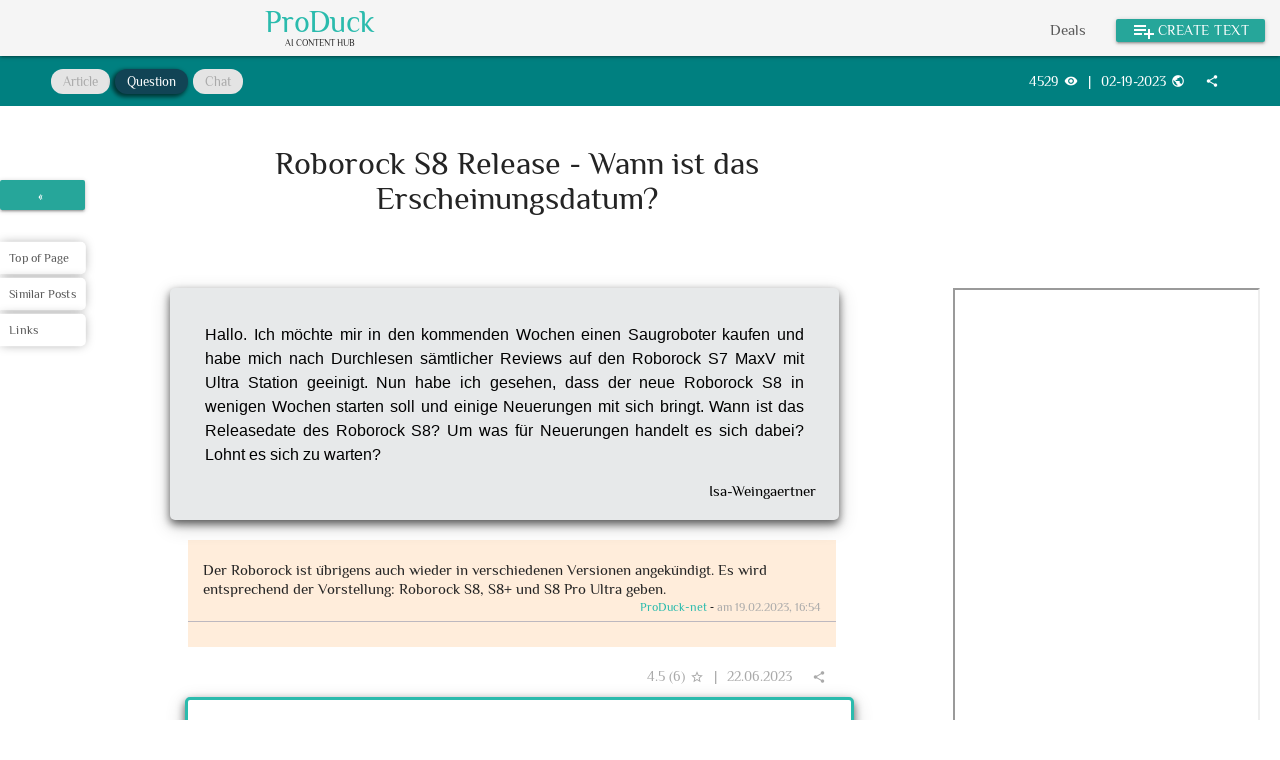

--- FILE ---
content_type: text/html;charset=UTF-8
request_url: https://www.produck.de/quack/4501/roborock-s8-release---wann-ist-das-erscheinungsdatum
body_size: 12586
content:
<!DOCTYPE HTML>
<html xmlns:xc="http://www.produck.de" itemscope itemtype="https://schema.org/QAPage" lang="de">
<head>
  <!-- Google Tag Manager -->
  <!-- Global site tag (gtag.js) - Google Analytics -->
  <script async src="https://www.googletagmanager.com/gtag/js?id=G-8FZF0ZCT1P"></script>
  <script>
    window.dataLayer = window.dataLayer || [];
        function gtag(){dataLayer.push(arguments);}
        gtag('js', new Date());
        gtag('config', 'G-8FZF0ZCT1P');

        gtag("consent", "default", {
          'ad_storage': "denied",
          'analytics_storage': "denied",
          'functionality_storage': "denied",
          'personalization_storage': "denied",
          'security_storage': "denied"
        });

        window['ga-disable-G-8FZF0ZCT1P'] = false;
  </script>
<!-- End Google Tag Manager -->

  <title>Roborock S8 Release - Wann ist das Erscheinungsdatum?</title>

  <script type="application/ld+json">
    {
    "@context": "https://schema.org",
    "@type": "BreadcrumbList",
    "itemListElement": [{
    "@type": "ListItem",
    "position": 1,
    "item": {
      "@id": "https://www.produck.de",
      "name": "Home"
      }
    },{
    "@type": "ListItem",
    "position": 2,
    "item": {
      "@id": "https://www.produck.de/quacks",
      "name": "Article Overview"
      }
    },{
      "@type": "ListItem",
      "position": 3,
      "name": "Question"
      }]
    }
  </script>

  <meta name="description" content="Lies mehr zu Roborock S8 Release - Wann ist das Erscheinungsdatum?" />
  <meta name="keywords" content="Roborock, Saugroboter, Roborock-S8, Saug-Wischroboter" />
  <link rel="canonical" href="https://www.produck.de/quack/4501/roborock-s8-release---wann-ist-das-erscheinungsdatum" />

  <!-- TODO
  <link rel="shortlink" href="{$headLink|escape:'htmlall':'UTF-8'}">
  -->
  <meta name="viewport" content="width=device-width,initial-scale=1" id="viewport-meta" />
  <meta charset="utf-8" />

  <meta property="og:title" content="Roborock S8 Release - Wann ist das Erscheinungsdatum?" />
  <meta property="og:description" content="Lies mehr zu Roborock S8 Release - Wann ist das Erscheinungsdatum?">
  <meta property="og:type" content="website" />
  <meta property="og:site_name" content="ProDuck" />
  <meta property="og:locale" content="de" />
  <meta name="og:email" content="quack@monstec.de" />
  <meta name="og:phone_number" content="01743500996" />
  <meta name="og:street-address" content="Erlkamer Str. 30a" />
  <meta name="og:locality" content="Holzkirchen" />
  <meta name="og:region" content="Bavaria" />
  <meta name="og:postal-code" content="83607" />
  <meta name="og:country-name" content="Germany" />

  <!-- TODO
  <meta property="og:url" content="{$headLink|escape:'htmlall':'UTF-8'}">
  -->

  <meta name="twitter:title" content="Roborock S8 Release - Wann ist das Erscheinungsdatum?">
  <meta name="twitter:description" itemprop="description" content="Lies mehr zu Roborock S8 Release - Wann ist das Erscheinungsdatum?">
  <meta name="twitter:card" content="summary">
  <meta itemprop="copyrightHolder" content="MonsTec GmbH" />
  <meta itemprop="copyrightYear" content="2026" />  
  <meta name="mobile-web-app-capable" content="yes">
  <meta itemprop="isFamilyFriendly" content="True" />
  <meta name="mobile-web-app-capable" content="yes" />
  <meta name="apple-mobile-web-app-title" content="MonsTec" />
  <meta name="apple-mobile-web-app-capable" content="yes" />
  <meta name="apple-mobile-web-app-status-bar-style" content="default" />

  <!-- favicon -->
  <meta itemprop="image primaryImageOfPage" content="/assets/img/ducky_xl.png" />
  <link rel="apple-touch-icon" sizes="180x180" href="/assets/img/apple-touch-icon.png" />
  <link rel="icon" type="image/png" sizes="32x32" href="/assets/img/favicon-32x32.png" />
  <link rel="icon" type="image/png" sizes="16x16" href="/assets/img/favicon-16x16.png" />
  <link rel="manifest" href="/assets/img/site.webmanifest" />
  <link rel="mask-icon" href="/assets/img/safari-pinned-tab.svg" color="#5bbad5" />
  <meta name="msapplication-TileColor" content="#ffffff" />
  <meta name="theme-color" content="#ffffff" />

  <!-- Preload fonts -->
  <link rel="preload" href="/assets/fnt/material-icons.woff2" as="font" type="font/woff2" crossorigin="anonymous">
  <link rel="preload" href="/assets/fnt/fa-brands-400.woff2" as="font" type="font/woff2" crossorigin="anonymous">
  <link rel="preload" href="/assets/fnt/fa-regular-400.woff2" as="font" type="font/woff2" crossorigin="anonymous">
  <link rel="preload" href="/assets/fnt/fa-solid-900.woff2" as="font" type="font/woff2" crossorigin="anonymous">

  <!-- style resources -->
  <link rel="stylesheet" type="text/css" href="https://cdnjs.cloudflare.com/ajax/libs/materialize/1.0.0/css/materialize.min.css" />
  <link rel="stylesheet" type="text/css" href="https://cdn.jsdelivr.net/npm/shariff@3.3.0/dist/shariff.min.css" />
  <link rel="stylesheet" type="text/css" href="/assets/css/quacks.min.css" />
  <!-- script resources -->
  <script type="application/javascript" src="https://cdnjs.cloudflare.com/ajax/libs/jquery/3.3.1/jquery.min.js"></script>
  <script type="application/javascript" src="/assets/js/jquery-ui.min.js" async="true"></script>
  <script type="application/javascript" src="https://cdnjs.cloudflare.com/ajax/libs/materialize/1.0.0/js/materialize.min.js"></script>
  <script type="application/javascript" src="https://cdn.jsdelivr.net/npm/js-cookie@2/src/js.cookie.min.js"></script>
  <script type="application/javascript" src="/assets/jsn/deals.json"></script>
  <script type="application/javascript" src="https://www.produck.de/sdk/20200224-producklib.min.js"></script>
  <script type="application/javascript" src="/assets/js/monsteclib.min.js"></script>

</head>

<body class="beauty-scroll">
  <!-- Google Tag Manager (noscript) -->
  <noscript type="text/javascript">
    <iframe src="https://www.googletagmanager.com/ns.html?id=GTM-WXPBRMV" height="0" width="0" style="display:none;visibility:hidden"></iframe>
  </noscript>
  <!-- End Google Tag Manager (noscript) -->
  <!-- index-navigation njk -->
  <ul id="article-dropdown" class="dropdown-content">
    <li>
      <a
        id="create-article-lnk"
        class="pointer"
        data-target-hash="targetArticle"
        data-target-tab="myArticlesSubSection" data-i18n="navigation.create_article">
        Artikel erstellen
      </a>
    </li>
    <li>
      <a
        id="create-chat-lnk"
        class="pointer"
        data-target-hash="targetQuacks" data-i18n="navigation.create_chat">
        Chat erstellen
      </a>
    </li>
    <li>
      <a
        id="ask-question-lnk"
        class="pointer"
        data-target-hash="targetQuestion"
        data-target-tab="answerableQuestionsSection" data-i18n="navigation.ask_question">
        Frage stellen
      </a>
    </li>
  </ul>
  <div class="navbar-fixed">
    <nav id="navigation" class="nav-wrapper">
      <a href="#" data-target="mobile-view" class="sidenav-trigger">
        <i class="material-icons">menu</i>
      </a>
      <div class="table-of-contents">
        <a class="nav-icon fas fa-user-plus" href="/signup.html"></a>
        <div id="branding">
          <a href="/index.html" id="produck-logo">ProDuck</a>
          <a href="/index.html" id="produck-slogan">AI Content Hub</a>
        </div>
        <ul class="right nav-list hide-on-med-and-down">
          <li>
            <a class="sidenav-close" href="/deals.html">Deals</a>
          </li>
          <li class="bold">
            <a class="sidenav-close waves-light btn dropdown-trigger white-text" data-target="article-dropdown"><i class="material-icons left">playlist_add</i><span data-i18n="navigation.create_text">Create Text</span></a>
          </li>
        </ul>
      </div>
    </nav>
  </div>
  <ul id="mobile-view" class="right sidenav prdk-sidenav table-of-contents zi1">
    <li>
      <a class="sidenav-close nav-index-link" href="/deals.html">Deals</a>
    </li>
    <li>
      <a class="sidenav-close nav-index-link" href="/index.html" data-i18n="text.index_page">Home</a>
    </li>
  </ul>
  <div id="quackSingleChatContainer" itemprop="mainEntity" itemscope itemtype="https://schema.org/Question" class="main" data-quack-id="4501" data-question-id="85">
    <meta itemprop="dateCreated" />
    <section id="quack-info-bar">
      <div id="quack-category-block">
        <a class="chip" data-i18n="navigation.article">Article</a>
        <a class="chip active" data-i18n="navigation.question">Question</a>
        <a class="chip">Chat</a>
      </div>
      <div id="stats-wrapper">
        <div itemprop="interactionStatistic" itemscope itemtype="https://schema.org/InteractionCounter" class="views" data-i18n="[title]text.views">
          <div itemprop="interactionType" href="https://schema.org/WatchAction" class="mini-counts">
            <meta itemprop="name" content="Views" />
            <span itemprop="userInteractionCount" name="views" content="4529" views="4529 views">4529</span>
          </div>
          <div class="flex-box"><i class="material-icons">visibility</i></div>
        </div>
        <div class="stats-elem">&verbar;</div>
        <div class="question-date" title="answered on 02-19-2023">
          <span class="published">02-19-2023</span>
          <i class="material-icons">public</i>
        </div>
        <div class="share-brand">
          <div class="share" data-i18n="[title]text.share">
            <i class="material-icons">share</i>
          </div>
        </div>
      </div>
    </section>
    <section id="quack-container">
      <div id="headline-block">
        <h1 id="question"><span id="questionTopicLabel" itemprop="name">Roborock S8 Release - Wann ist das Erscheinungsdatum?</span></h1>
        <h2 class="h6" id="productLink"></h2>
      </div>
      <div id="quacklist-wrapper" class="flush-left">
        <div id="quack-overview-list" quack-data="4501">
          <div class="dialogue-summary narrow left-duck">
            <div id="textReviewControls" class="action-buttons hide"></div>
            <div class="summary-text">
              <div id="questionTextLabel" itemprop="text" class="question-hyperlink">Hallo. Ich möchte mir in den kommenden Wochen einen Saugroboter kaufen und habe mich nach Durchlesen sämtlicher Reviews auf den Roborock S7 MaxV mit Ultra Station geeinigt. Nun habe ich gesehen, dass der neue Roborock S8 in wenigen Wochen starten soll und einige Neuerungen mit sich bringt. Wann ist das Releasedate des Roborock S8? Um was für Neuerungen handelt es sich dabei? Lohnt es sich zu warten?</div>
            </div>
            <div itemprop="author" itemscope itemtype="https://schema.org/Person" class="author">
              
              <span itemprop="name" class="author-name">Isa-Weingaertner</span>
            </div>
          </div>
          
          <div id="questionCommentSection" class="quack-comment-section" data-reference-id="85">
            
              <div class="quack-comment-block">
                <div class="quack-comment-text">Der Roborock ist übrigens auch wieder in verschiedenen Versionen angekündigt. Es wird entsprechend der Vorstellung: Roborock S8, S8+ und S8 Pro Ultra geben.</div>
                <div class="quack-comment-meta">
                  
                  <span class="quack-comment-user">ProDuck-net</span><span>&nbsp;&dash;&nbsp;</span>
                  <span class="quack-comment-date">am 19.02.2023, 16:54</span>
                </div>
              </div>
            
            <div class="quack-comment-block"></div>
            <div class="js-add-new-comment-controls add-new-comment-controls hide">
              <div class="full-width-right-content-row">
                <a class="js-close-controls-link unobtrusive-action-link"> <i class="material-icons md-light tiny">close</i></a>
              </div>
              <div class="full-width-left-content-row input-field">
                <label for="questionCommentSectionNewCommentArea" data-i18n="quackpage.new_comment_label"></label>
                <textarea id="questionCommentSectionNewCommentArea" class="js-new-comment-area materialize-textarea" data-length="120"></textarea>
              </div>
              <div class="full-width-spread-content-row">
                <span class="js-number-of-chars-hint" data-i18n="quackpage.minimum_hint">Minimum not reached</span>
                <button class="js-add-new-comment-button btn prdk-btn waves-light waves-effect" data-i18n="general.send">Send</button>
              </div>
            </div>
            <div class="full-width-left-content-row">
              <strong><a class="js-show-add-comment-controls prdk-link flex-box align-it-center" data-i18n="[html]quackpage.start_commenting_label"></a></strong>
            </div>
          </div>
          <div class="vertical-spacer medium"></div>
          
            <div class="answer" itemscope itemtype="https://schema.org/Answer" itemprop="acceptedAnswer">
              <div id="stats-wrapper">
                <div class="votes">
                  <div title="Rating" class="mini-counts">
                    <span id="aggregatedRatingLabel72">4.5</span>&nbsp;(<span id="ratingCountLabel72">6</span>)<div class="flex-box"><i class="material-icons">star_border</i></div>
                  </div>
                  
                </div>
                <div class="stats-elem">&verbar;</div>
                <div class="question-date">
                  <span class="published" datetime="2023-06-22T13:36:04.031" title=" answered on 22.06.2023">22.06.2023</span>
                </div>
                <div class="share-brand">
                  <div class="share" data-i18n="[title]text.share"> 
                    <i class="material-icons" data-link-target-id="questionAnswer72">share</i>
                  </div>
                </div>
              </div>
              <div class="js-answer-bubble dialogue-summary narrow right-duck accepted" id="questionAnswer72" data-answer-id="72" data-user-id="53">
                <meta itemprop="url" content="https://www.produck.de/quack/4501/#questionAnswer72" />
                <div class="js-answer-action-buttons action-buttons hide" id="answerReviewControls72" data-answer-id="72"></div>
                <div class="summary-text">
                  <div class="characterisation" data-i18n="quackpage.valuable_answer"></div>
                  <div itemprop="text" class="question-hyperlink" id="answerTextLabel72"><h2 id="headline-2d-20-1" class="scrollspy">Roborock S8 Release</h2>

<p>Der <strong>Roborock S8 hat bereits am 16. März 2023</strong> das Licht des deutschen Marktes erblickt und war direkt zum Marktstart u.a. bei [url&#61;&#34;https://www.amazon.de/dp/B0BVLGDCP3?tag&#61;produck-21&#34;,name&#61;&#34;Amazon&#34;,title&#61;&#34;Roborock S8 bei Amazon&#34;] und [url&#61;&#34;https://www.otto.de/p/roborock-saugroboter-s8-69-w-6000-pa-duoroller-buerste-reactive-3d-hindernisumgehung-vibrations-hebemop-intelligenter-fuer-hartboeden-tierhaare-teppiche-upgrade-von-roborock-s7-S06650XJ/&#34;,name&#61;&#34;Otto&#34;,title&#61;&#34;Roborock S8 bei Otto&#34;] zum Aktionspreis von 549 Euro zu finden. Wie in den Kommentaren schon erwähnt, gibt es insgesamt drei Ausführungen innerhalb der S8-Serie. Darunter den S8 Roboter als Solo-Variante, den S8&#43; mit einer einfachen Staub-Absaugstation, wie wir sie bereits vom [url&#61;&#34;https://www.produck.de/quack/4439/roborock-q7-max-im-unabhaengigen-test-2022&#34;,name&#61;&#34;Roborock Q7 Max&#43;&#34;,title&#61;&#34;&#34;] kennen und die Krönung der Evolution - der Roborock S8 Pro Ultra. Die höheren Varianten werden ab dem 27.04.2023 im Handel angeboten und direkt zu Beginn auch zu Aktionspreisen erhältlich sein.</p>

[asin&#61;&#34;B0BVLGDCP3&#34;,type&#61;&#34;standard&#34;]
[asin&#61;&#34;B0BSL98D73&#34;,type&#61;&#34;standard&#34;]

<figure>
	<img src="https://i.ibb.co/FwtL8kv/roborock-s8-release-date.webp" alt="Roborock S8 Release Marktstart Deutschland" class="materialboxed lazyload" loading="lazy" />
	<figcaption>Auf Instagram kündigte Roborock den Marktstart des S8 Pro Ultra für den 01. April 2023 an. In der letzten Ankündigung verschiebt Roborock den Marktstart nun auf den 27.04.2023... Der S8-&#34;Solo&#34; erschien bereits am 16.03.2023.</figcaption>
</figure>

<h3>Die wesentlichen Neuerungen im Vergleich zum Roborock S7 MaxV Ultra sind:</h3>

<ul><li>Ein höherer Hub des Wischmoduls (5mm statt bisher 4mm)</li><li>Eine höhere Saugkraft (6000 Pascal statt 5100 Pa)</li><li>Eine stärkere Wischfunktion durch stärkeren Anpressdruck und Vibrationen</li><li>Eine schnellere Akkuladezeit (30% schneller)</li><li>Nur S8 Pro Ultra: Eine Doppelbürste, die angehoben werden kann</li></ul>

<h3>Die Dockingstation des S8 Pro Ultra wurde ebenfalls optimiert</h3>

<p>Die folgenden Verbesserungen wurden vorgenommen:</p>

<ul><li>Designtechnische Überarbeitung (u.a. aufgeräumterer Look, Farben Schwarz und Weiß)</li><li>Integrierte Mopptrocknung</li><li>Selbstreinigung der Station für weniger Ablagerungen im Filterbereich</li></ul>

<p>Das Spitzenmodell S8 Pro Ultra ist mit 1499 Euro angekündigt, der S8&#43; für 899 und das Basismodell S8 für 699 Euro. Unabhängig von der UVP ist zu befürchten, dass der S8 Pro Ultra für längere Zeit auf einem hohen Preisniveau verbleibt. Der S7 MaxV Ultra wird hingegen schnell im Preis gen 1000 Euro fallen und damit deutlich günstiger werden. Tatsächlich sind die Fortschritte der Absaugstation für mich im <strong>[url&#61;&#34;https://www.produck.de/quack/4416/roborock-s7-maxv-ultra-im-grossen-test-2023&#34;,name&#61;&#34;S7 MaxV Test&#34;,title&#61;&#34;&#34;] echte &#34;Pains&#34; gewesen</strong>. Der Mopp fing irgendwann an zu muffeln und die Station im Filterbereich ebenso. Zudem sind <strong>schwarze Saugroboter sehr anfällig für Staub und Fingerabdrücke</strong>. Sollte der neue Roboter und die neue Station dies lösen, so sehe ich einen klaren Vorteil und würde den S8 Pro Ultra als echte Verbesserung bezeichnen, für die es sich lohnt, mehr auszugeben. Schade ist, dass nach wie vor ein Staubbeutel in der Station notwendig ist. Das sollte, wie beim S7&#43;, optional sein. Hier steht das wirtschaftliche Interesse offensichtlich im Vordergrund.</p>

<p>In Sachen <strong>Saugleistung und Wischfunktion erwarte ich nur kleine Verbesserungen</strong>. In den letzten Jahren konnte man gut sehen, dass die Steigerungen der Saugkraft meist nur wenige Prozentpunkte mehr im Saugtest erbrachten. Am ehesten zeigen sich Unterschiede auf Teppichen. Wer viel Teppichboden hat, der profitiert also von den neuen Bürsten und der erhöhten Saugkraft . Bei Hartboden wage ich zu sagen, dass es keine Leistungsunterschiede geben wird. Das legen auch unsere bisherigen Leistungstests zur S7-Reihe nahe (siehe Videos nachfolgend).</p>

<iframe src="https://www.youtube-nocookie.com/embed/Jczw_dXCttk" title="Roborock S7 MaxV vs. S7 Pro vs. S7 vs. Q7 Max im Wischtest" class="responsive-frame lazyload" loading="lazy" width="640" height="360" allow="accelerometer; autoplay; clipboard-write; encrypted-media; gyroscope; picture-in-picture; web-share; fullscreen" frameborder="0" allowfullscreen="true"></iframe>

<iframe src="https://www.youtube-nocookie.com/embed/3Xry2idhbP0" title="Roborock S7 MaxV vs. S7 Pro vs. S7 vs. Q7 Max im Saugtest" class="responsive-frame lazyload" loading="lazy" width="640" height="360" allow="accelerometer; autoplay; clipboard-write; encrypted-media; gyroscope; picture-in-picture; web-share; fullscreen" frameborder="0" allowfullscreen="true"></iframe>

[topdeals]

<h3>Mein vorläufiges Fazit zum Roborock S8: </h3>
<p>Wer einen <strong>Premium-Saugroboter mit Station sucht, der sollte auf den S8 Pro Ultra warten</strong>. Die Verbesserungen scheinen bestehende Schwachstellen zu lösen. Wer nur den Saugroboter ohne Station sucht, der ist mit dem S7 MaxV (evtl. mit beuteloser Plus Station) gut beraten. Das gilt insbesondere, wenn sie nur wenig Teppichboden reinigen lassen wollen.</p>

[asin&#61;&#34;B0BSL98D73&#34;,type&#61;&#34;standard&#34;]
[asin&#61;&#34;B0BVLGDCP3&#34;,type&#61;&#34;standard&#34;]
[asin&#61;&#34;B09VTN2BH4&#34;,type&#61;&#34;standard&#34;]
</div>
                </div>
                <div itemprop="author" itemscope itemtype="https://schema.org/Person" class="author">
                  <a class="prdk-link" href="/profile/53"><span itemprop="name" class="author-name">DrHeinze</span></a>
                  
                  
                  
                  
                </div>
                
              </div>
              <div class="js-answer-comment-section quack-comment-section" id="answerCommentSection72" data-reference-id="72">
                
                  <div class="quack-comment-block">
                    <div class="quack-comment-text">Die Meinung teile ich!</div>
                    <div class="quack-comment-meta">
                      
                      <span class="quack-comment-user">GardenPro</span><span>&nbsp;&dash;&nbsp;</span>
                      <span class="quack-comment-date">am 23.02.2023, 18:56</span>
                    </div>
                  </div>
                
                  <div class="quack-comment-block">
                    <div class="quack-comment-text">Der S7 MaxV Ultra zeigt sich wahnsinnig preisstabil. Seit Markteinführung gab es nur wenige Aktionen, die beste wohl von Media Markt mit 1111 Euro. Ich hoffe, das die Einführung des S8 Pro Ultra die Preise wirklich purzeln lässt. Ab 1000 Euro werde ich schwach 😄</div>
                    <div class="quack-comment-meta">
                      
                      <span class="quack-comment-user">Martin-Baer</span><span>&nbsp;&dash;&nbsp;</span>
                      <span class="quack-comment-date">am 23.02.2023, 18:59</span>
                    </div>
                  </div>
                
                <div class="quack-comment-block"></div>
                <div class="js-add-new-comment-controls add-new-comment-controls hide">
                  <div class="full-width-right-content-row">
                    <a class="js-close-controls-link unobtrusive-action-link"> <i class="material-icons md-light tiny">close</i></a>
                  </div>
                  <div class="full-width-left-content-row input-field">
                    <label data-i18n="quackpage.new_comment_label" for="quackCommentSectionNewCommentArea72"></label>
                    <textarea class="js-new-comment-area materialize-textarea" data-length="120" id="quackCommentSectionNewCommentArea72"></textarea>
                  </div>
                  <div class="full-width-spread-content-row">
                    <span class="js-number-of-chars-hint" data-i18n="quackpage.minimum_hint">Minimum not reached</span>
                    <button class="js-add-new-comment-button btn prdk-btn waves-light waves-effect" data-i18n="general.send">Send</button>
                  </div>
                </div>
                <div class="full-width-left-content-row">
                  <strong><a class="js-show-add-comment-controls prdk-link flex-box align-it-center" data-i18n="[html]quackpage.start_commenting_label"></a></strong>
                </div>
              </div>
              <div class="full-width-right-content-row answer-rating-row">
                <div class="js-rating-control rating-control" id="answerRatingControl72" data-answer-id="72" data-user-id="53"></div>
              </div>
              <div class="vertical-spacer medium"></div>
            </div>
          
          <div class="quack-tag-block" data-tags="[Roborock, Saugroboter, Roborock-S8, Saug-Wischroboter]">
            <div class="tags">
              <div class="chip">
                <a rel="noopener nofollow" href="/quacks/1/Roborock" title="Show questions tagged Roborock">Roborock</a>
              </div>
              <div class="chip">
                <a rel="noopener nofollow" href="/quacks/1/Saugroboter" title="Show questions tagged Saugroboter">Saugroboter</a>
              </div>
              <div class="chip">
                <a rel="noopener nofollow" href="/quacks/1/Roborock-S8" title="Show questions tagged Roborock-S8">Roborock-S8</a>
              </div>
              <div class="chip">
                <a rel="noopener nofollow" href="/quacks/1/Saug-Wischroboter" title="Show questions tagged Saug-Wischroboter">Saug-Wischroboter</a>
              </div>
            </div>
          </div>
          <meta itemprop="answerCount" content="1" />
          <div class="interaction-bar share-brand bottom">
            <div class="report" data-i18n="[title]quackpage.report_post">
              <a class="report-link" href="mailto:report-quack@monstec.de?subject=Quack%report" data-i18n="quackpage.report;[title]quackpage.report_post"></a>
            </div>
            <div class="share" data-i18n="[prepend]quackpage.share;[title]quackpage.share_page"><i class="material-icons">share</i></div>
          </div>
          <div id="action-btns-wrapper">
            <a id="raise-new-question-bottom" class="action-ref waves-effect waves-light btn prdk-btn" title="Stelle eine neue Frage an die ProDuck Community."
              data-target-hash="targetQuestion" data-target-tab="answerableQuestionsSection" data-i18n="quackpage.new_question;[title]quackpage.new_question_prompt" ></a>
            <a id="answer-questions-bottom" class="action-ref waves-effect waves-light btn prdk-btn" data-i18n="quackpage.question_overview;[title]quackpage.help_others"
              data-target-hash="targetQuestion" data-target-tab="answerableQuestionsSection"></a>
            <a id="answer-question-bottom" 
              class="action-ref waves-effect waves-light btn prdk-btn"
              data-i18n="quackpage.answer_question;[title]quackpage.answer_question_title" 
              data-target-hash="targetQuestion" 
              data-target-tab="answerableQuestionsSection">
           </a>
          </div>
        </div>
      </div>
      <section id="info-sidebox">
        <div id="rel-article" class="items-wrap article-overview vertical beauty-scroll">
        </div>
      </section>
    </section>
  </div>
  <div class="quack-navigation desk">
    <a class="backlink btn prdk-btn waves-effect waves-light" href="/quacks/" data-i18n="[append]navigation.more"> &#171;&nbsp;</a>
    <ul id="leftNavigationMenuDesk" class="section table-of-contents">
      <li><a class="scroll-to-question" data-i18n="quackpage.top_of_page;[title]quackpage.to_top_of_page">Top of Page</a></li>
      <li><a class="scroll-to-quacks" data-i18n="quackpage.similar_posts;[title]quackpage.similar_posts">Similar Posts</a></li>
      <li><a class="scroll-to-page-footer" data-i18n="quackpage.links_nav;[title]quackpage.links_nav">Links</a></li>
    </ul>
  </div>
  <div class="quack-navigation mobile">
    <div id="leftNavigationMenuMobile" class="section table-of-contents">
      <a href="/quacks/" title="Artikelübersicht"><i class="material-icons">home</i></a>
      <a class="scroll-to-question" data-i18n="[title]quackpage.to_top_of_page"><i class="material-icons">vertical_align_top</i></a>
      <a class="scroll-to-quacks" data-i18n="[title]quackpage.similar_posts"><i class="material-icons">import_contacts</i></a>
      <a class="scroll-to-page-footer" data-i18n="[title]quackpage.links_nav"><i class="material-icons">link</i></a>
    </div>
  </div>>
  <section id="relatedQuacks" class="article-carousel-cycle scrollspy">
    <div class="headline-wrapper flex-box">
      <h3 class="fst-headline just-center" data-i18n="[prepend]quackpage.similar_posts">
        <i class="material-icons">chevron_right</i>
      </h3>
    </div>
    <div class="carousel">
      <div
        class="cycle-step-wrapper carousel-item"
      >
        <div class="cycle-step">
          <div class="quack-category-block top">
            <span
              class="chip active"
            >ARTICLE</span>
          </div>
          <div class="card-main">
            <a href="https://www.produck.de/quack/5913/ecovacs-x11-omnicyclone-vs-mova-z60-ultra-roller-complete">
              <div class="image-wrapper">
                <img
                  class="main-img"
                  src="https://i.ibb.co/GvGxmGHJ/Staubsauger-Roboter-im-Vergleich-Ecovacs-X11-vs-Mova-Z60.jpg"
                  alt="Ecovacs X11 OMNICYCLONE vs. Mova Z60 Ultra Roller Complete"
                  loading="lazy"
                />
              </div>
            </a>
            <div class="card-content-block">
              <a href="https://www.produck.de/quack/5913/ecovacs-x11-omnicyclone-vs-mova-z60-ultra-roller-complete">
                <h3>Ecovacs X11 OMNICYCLONE vs. Mova Z60 Ultra Roller Complete</h3>
                <div class="info-text center-txt">
                  <span
                  >In diesem Vergleich erfahrt ihr die Unterschiede zwischen dem neuen Ecovacs X11 und dem Mova Z60. Damit stellen wir zwei der aktuell absoluten Top-Geräte am Markt gegenüber - Es wird spannend!</span>
                </div>
              </a>
              <div
                class="card-author-block"
              >
                <a
                  class="portrait-image-wrapper"
                  href="/profile/1569"
                >
                  <img
                    src="https://i.ibb.co/NmBnXZb/pexels-italo-melo-2379004.jpg"
                    loading="lazy"
                    class="image"
                    alt="Author's Portrait"
                  />
                </a>
                
                <a class="author-name" href="/profile/1569">
                  <span
                  >Martin Bär</span>
                </a>
              </div>
              <div class="stats-wrapper">
                <div
                  itemprop="interactionStatistic"
                  itemscope
                  itemtype="https://schema.org/InteractionCounter"
                  class="views"
                  data-i18n="[title]text.views"
                >
                  <div
                    itemprop="interactionType"
                    href="https://schema.org/WatchAction"
                    class="mini-counts"
                  >
                    <meta itemprop="name" content="Views" />
                      <span
                      itemprop="userInteractionCount"
                      name="views"
                      content="1084"
                      views="1084"
                    >1084</span>
                  </div>
                  <div class="flex-box">
                    <i class="material-icons">visibility</i>
                  </div>
                </div>
                <div class="votes">
                  <div
                    class="mini-counts"
                    title="5.0 Rating"
                  >
                    <span>5.0</span>
                  </div>
                  <div class="flex-box">
                    <i class="material-icons">star_border</i>
                  </div>
                </div>
                
                <div class="stats-elem">&verbar;</div>
                <div
                  class="quack-date"
                  title="published on 10-03-2025"
                >
                <span
                  class="published"
                >10-03-2025</span>
                  <i class="material-icons">public</i>
                </div>
                <div class="share-brand">
                  <div class="share" data-i18n="[title]text.share">
                    <i class="material-icons">share</i>
                  </div>
                </div>
              </div>
            </div>
          </div>
        </div>
      </div>
      <div
        class="cycle-step-wrapper carousel-item"
      >
        <div class="cycle-step">
          <div class="quack-category-block top">
            <span
              class="chip active"
            >ARTICLE</span>
          </div>
          <div class="card-main">
            <a href="https://www.produck.de/quack/5907/ecovacs-x11-omnicyclone-vs-x9-pro-omni">
              <div class="image-wrapper">
                <img
                  class="main-img"
                  src="https://i.ibb.co/wFN3hVdL/Ecovacs-X11-vs-X9.png"
                  alt="Ecovacs X11 OmniCyclone vs. X9 Pro Omni"
                  loading="lazy"
                />
              </div>
            </a>
            <div class="card-content-block">
              <a href="https://www.produck.de/quack/5907/ecovacs-x11-omnicyclone-vs-x9-pro-omni">
                <h3>Ecovacs X11 OmniCyclone vs. X9 Pro Omni</h3>
                <div class="info-text center-txt">
                  <span
                  >Im Vergleich zeigt sich: Der Ecovacs X11 bietet mit Zyklon-Behälter, Schnellladen, mehr Teppichleistung und Heißwasser-Station die bessere Performance, aber die Frage ist, ob die Mehrausgabe lohnt.</span>
                </div>
              </a>
              <div
                class="card-author-block"
              >
                <a
                  class="portrait-image-wrapper"
                  href="/profile/1569"
                >
                  <img
                    src="https://i.ibb.co/NmBnXZb/pexels-italo-melo-2379004.jpg"
                    loading="lazy"
                    class="image"
                    alt="Author's Portrait"
                  />
                </a>
                
                <a class="author-name" href="/profile/1569">
                  <span
                  >Martin Bär</span>
                </a>
              </div>
              <div class="stats-wrapper">
                <div
                  itemprop="interactionStatistic"
                  itemscope
                  itemtype="https://schema.org/InteractionCounter"
                  class="views"
                  data-i18n="[title]text.views"
                >
                  <div
                    itemprop="interactionType"
                    href="https://schema.org/WatchAction"
                    class="mini-counts"
                  >
                    <meta itemprop="name" content="Views" />
                      <span
                      itemprop="userInteractionCount"
                      name="views"
                      content="1590"
                      views="1590"
                    >1590</span>
                  </div>
                  <div class="flex-box">
                    <i class="material-icons">visibility</i>
                  </div>
                </div>
                <div class="votes">
                  <div
                    class="mini-counts"
                    title="5.0 Rating"
                  >
                    <span>5.0</span>
                  </div>
                  <div class="flex-box">
                    <i class="material-icons">star_border</i>
                  </div>
                </div>
                
                <div class="stats-elem">&verbar;</div>
                <div
                  class="quack-date"
                  title="published on 09-26-2025"
                >
                <span
                  class="published"
                >09-26-2025</span>
                  <i class="material-icons">public</i>
                </div>
                <div class="share-brand">
                  <div class="share" data-i18n="[title]text.share">
                    <i class="material-icons">share</i>
                  </div>
                </div>
              </div>
            </div>
          </div>
        </div>
      </div>
      <div
        class="cycle-step-wrapper carousel-item"
      >
        <div class="cycle-step">
          <div class="quack-category-block top">
            <span
              class="chip active"
            >ARTICLE</span>
          </div>
          <div class="card-main">
            <a href="https://www.produck.de/quack/5868/roborock-qrevo-s5v-vs-qv35a---fast-gleich-fast">
              <div class="image-wrapper">
                <img
                  class="main-img"
                  src="https://i.ibb.co/93yXxygB/Roborock-Qrevo-S5-V-vs-QV35-A-small.jpg"
                  alt="Roborock Qrevo S5V vs QV35A - Fast gleich, fast..."
                  loading="lazy"
                />
              </div>
            </a>
            <div class="card-content-block">
              <a href="https://www.produck.de/quack/5868/roborock-qrevo-s5v-vs-qv35a---fast-gleich-fast">
                <h3>Roborock Qrevo S5V vs QV35A - Fast gleich, fast...</h3>
                <div class="info-text center-txt">
                  <span
                  >Vergleich zwischen Roborock Qrevo S5V und QV35A: Unterschiede bei Saugkraft, Bürsten, Wischfunktionen, Trocknung und Preis. Erfahre, welches Modell sich für Haustiere, Teppiche oder preisbewusste Käufer am meisten lohnt.</span>
                </div>
              </a>
              <div
                class="card-author-block"
              >
                <a
                  class="portrait-image-wrapper"
                  href="/profile/1569"
                >
                  <img
                    src="https://i.ibb.co/NmBnXZb/pexels-italo-melo-2379004.jpg"
                    loading="lazy"
                    class="image"
                    alt="Author's Portrait"
                  />
                </a>
                
                <a class="author-name" href="/profile/1569">
                  <span
                  >Martin Bär</span>
                </a>
              </div>
              <div class="stats-wrapper">
                <div
                  itemprop="interactionStatistic"
                  itemscope
                  itemtype="https://schema.org/InteractionCounter"
                  class="views"
                  data-i18n="[title]text.views"
                >
                  <div
                    itemprop="interactionType"
                    href="https://schema.org/WatchAction"
                    class="mini-counts"
                  >
                    <meta itemprop="name" content="Views" />
                      <span
                      itemprop="userInteractionCount"
                      name="views"
                      content="3114"
                      views="3114"
                    >3114</span>
                  </div>
                  <div class="flex-box">
                    <i class="material-icons">visibility</i>
                  </div>
                </div>
                <div class="votes">
                  <div
                    class="mini-counts"
                    title="5.0 Rating"
                  >
                    <span>5.0</span>
                  </div>
                  <div class="flex-box">
                    <i class="material-icons">star_border</i>
                  </div>
                </div>
                
                <div class="stats-elem">&verbar;</div>
                <div
                  class="quack-date"
                  title="published on 09-17-2025"
                >
                <span
                  class="published"
                >09-17-2025</span>
                  <i class="material-icons">public</i>
                </div>
                <div class="share-brand">
                  <div class="share" data-i18n="[title]text.share">
                    <i class="material-icons">share</i>
                  </div>
                </div>
              </div>
            </div>
          </div>
        </div>
      </div>
      <div
        class="cycle-step-wrapper carousel-item"
      >
        <div class="cycle-step">
          <div class="quack-category-block top">
            <span
              class="chip active"
            >ARTICLE</span>
          </div>
          <div class="card-main">
            <a href="https://www.produck.de/quack/5869/roborock-qrevo-qv-35a-vs-qv-35s---der-unterschied-liegt-im-detail">
              <div class="image-wrapper">
                <img
                  class="main-img"
                  src="https://i.ibb.co/0ydfGpp1/Roborock-Qrevo-QV-35-A-vs-QV-35-S.jpg"
                  alt="Roborock Qrevo QV 35A vs. QV 35S - Der Unterschied liegt im Detail!"
                  loading="lazy"
                />
              </div>
            </a>
            <div class="card-content-block">
              <a href="https://www.produck.de/quack/5869/roborock-qrevo-qv-35a-vs-qv-35s---der-unterschied-liegt-im-detail">
                <h3>Roborock Qrevo QV 35A vs. QV 35S - Der Unterschied liegt im Detail!</h3>
                <div class="info-text center-txt">
                  <span
                  >Einige Roborock Qrevo Modelle ähneln sich, wie ein Ei dem anderen. In diesem Vergleich beleuchte ich die Unterschiede zwischen dem Qrevo QV 35A vs. QV 35S und zeige, wann welches Modell zu präferieren ist.</span>
                </div>
              </a>
              <div
                class="card-author-block"
              >
                <a
                  class="portrait-image-wrapper"
                  href="/profile/1569"
                >
                  <img
                    src="https://i.ibb.co/NmBnXZb/pexels-italo-melo-2379004.jpg"
                    loading="lazy"
                    class="image"
                    alt="Author's Portrait"
                  />
                </a>
                
                <a class="author-name" href="/profile/1569">
                  <span
                  >Martin Bär</span>
                </a>
              </div>
              <div class="stats-wrapper">
                <div
                  itemprop="interactionStatistic"
                  itemscope
                  itemtype="https://schema.org/InteractionCounter"
                  class="views"
                  data-i18n="[title]text.views"
                >
                  <div
                    itemprop="interactionType"
                    href="https://schema.org/WatchAction"
                    class="mini-counts"
                  >
                    <meta itemprop="name" content="Views" />
                      <span
                      itemprop="userInteractionCount"
                      name="views"
                      content="8693"
                      views="8693"
                    >8693</span>
                  </div>
                  <div class="flex-box">
                    <i class="material-icons">visibility</i>
                  </div>
                </div>
                <div class="votes">
                  <div
                    class="mini-counts"
                    title="5.0 Rating"
                  >
                    <span>5.0</span>
                  </div>
                  <div class="flex-box">
                    <i class="material-icons">star_border</i>
                  </div>
                </div>
                
                <div class="stats-elem">&verbar;</div>
                <div
                  class="quack-date"
                  title="published on 09-17-2025"
                >
                <span
                  class="published"
                >09-17-2025</span>
                  <i class="material-icons">public</i>
                </div>
                <div class="share-brand">
                  <div class="share" data-i18n="[title]text.share">
                    <i class="material-icons">share</i>
                  </div>
                </div>
              </div>
            </div>
          </div>
        </div>
      </div>
      <div
        class="cycle-step-wrapper carousel-item"
      >
        <div class="cycle-step">
          <div class="quack-category-block top">
            <span
              class="chip active"
            >ARTICLE</span>
          </div>
          <div class="card-main">
            <a href="https://www.produck.de/quack/5870/roborock-qrevo-s-vs-qv35a---unterschiede-im-ueberblick">
              <div class="image-wrapper">
                <img
                  class="main-img"
                  src="https://i.ibb.co/0ydfGpp1/Roborock-Qrevo-QV-35-A-vs-QV-35-S.jpg"
                  alt="Roborock Qrevo S vs. QV35A - Unterschiede im Überblick"
                  loading="lazy"
                />
              </div>
            </a>
            <div class="card-content-block">
              <a href="https://www.produck.de/quack/5870/roborock-qrevo-s-vs-qv35a---unterschiede-im-ueberblick">
                <h3>Roborock Qrevo S vs. QV35A - Unterschiede im Überblick</h3>
                <div class="info-text center-txt">
                  <span
                  >In diesem Vergleich stelle ich die augenscheinlich gleichen Roborock Qrevo S und QV35A gegenüber und kläre, welche Vorteile das neuere Modell gegenüber dem Vorgänger hat.</span>
                </div>
              </a>
              <div
                class="card-author-block"
              >
                <a
                  class="portrait-image-wrapper"
                  href="/profile/1569"
                >
                  <img
                    src="https://i.ibb.co/NmBnXZb/pexels-italo-melo-2379004.jpg"
                    loading="lazy"
                    class="image"
                    alt="Author's Portrait"
                  />
                </a>
                
                <a class="author-name" href="/profile/1569">
                  <span
                  >Martin Bär</span>
                </a>
              </div>
              <div class="stats-wrapper">
                <div
                  itemprop="interactionStatistic"
                  itemscope
                  itemtype="https://schema.org/InteractionCounter"
                  class="views"
                  data-i18n="[title]text.views"
                >
                  <div
                    itemprop="interactionType"
                    href="https://schema.org/WatchAction"
                    class="mini-counts"
                  >
                    <meta itemprop="name" content="Views" />
                      <span
                      itemprop="userInteractionCount"
                      name="views"
                      content="2378"
                      views="2378"
                    >2378</span>
                  </div>
                  <div class="flex-box">
                    <i class="material-icons">visibility</i>
                  </div>
                </div>
                <div class="votes">
                  <div
                    class="mini-counts"
                    title="5.0 Rating"
                  >
                    <span>5.0</span>
                  </div>
                  <div class="flex-box">
                    <i class="material-icons">star_border</i>
                  </div>
                </div>
                
                <div class="stats-elem">&verbar;</div>
                <div
                  class="quack-date"
                  title="published on 09-17-2025"
                >
                <span
                  class="published"
                >09-17-2025</span>
                  <i class="material-icons">public</i>
                </div>
                <div class="share-brand">
                  <div class="share" data-i18n="[title]text.share">
                    <i class="material-icons">share</i>
                  </div>
                </div>
              </div>
            </div>
          </div>
        </div>
      </div>
      <div
        class="cycle-step-wrapper carousel-item"
      >
        <div class="cycle-step">
          <div class="quack-category-block top">
            <span
              class="chip active"
            >ARTICLE</span>
          </div>
          <div class="card-main">
            <a href="https://www.produck.de/quack/5720/dreame-l40s-pro-ultra-vs-ecovacs-deebot-x9-pro-omni-der-grosse-saugroboter-vergleich">
              <div class="image-wrapper">
                <img
                  class="main-img"
                  src="https://i.ibb.co/G4r2m2Tc/Dreame-L40s-Pro-Ultra-vs-Ecovacs-X9.jpg"
                  alt="Dreame L40s Pro Ultra vs. ECOVACS DEEBOT X9 PRO Omni: Der große Saugroboter-Vergleich"
                  loading="lazy"
                />
              </div>
            </a>
            <div class="card-content-block">
              <a href="https://www.produck.de/quack/5720/dreame-l40s-pro-ultra-vs-ecovacs-deebot-x9-pro-omni-der-grosse-saugroboter-vergleich">
                <h3>Dreame L40s Pro Ultra vs. ECOVACS DEEBOT X9 PRO Omni: Der große Saugroboter-Vergleich</h3>
                <div class="info-text center-txt">
                  <span
                  >Der Dreame L40s Pro Ultra gilt aktuell als eines des besten Preis-Leistungs-Pakete unter den Saugrobotern in 2025. Kann er dem wesentlich teureren Ecovacs Deebot X9 Pro Omni die Stirn bieten?</span>
                </div>
              </a>
              <div
                class="card-author-block"
              >
                <a
                  class="portrait-image-wrapper"
                  href="/profile/1569"
                >
                  <img
                    src="https://i.ibb.co/NmBnXZb/pexels-italo-melo-2379004.jpg"
                    loading="lazy"
                    class="image"
                    alt="Author's Portrait"
                  />
                </a>
                
                <a class="author-name" href="/profile/1569">
                  <span
                  >Martin Bär</span>
                </a>
              </div>
              <div class="stats-wrapper">
                <div
                  itemprop="interactionStatistic"
                  itemscope
                  itemtype="https://schema.org/InteractionCounter"
                  class="views"
                  data-i18n="[title]text.views"
                >
                  <div
                    itemprop="interactionType"
                    href="https://schema.org/WatchAction"
                    class="mini-counts"
                  >
                    <meta itemprop="name" content="Views" />
                      <span
                      itemprop="userInteractionCount"
                      name="views"
                      content="2198"
                      views="2198"
                    >2198</span>
                  </div>
                  <div class="flex-box">
                    <i class="material-icons">visibility</i>
                  </div>
                </div>
                <div class="votes">
                  <div
                    class="mini-counts"
                    title="5.0 Rating"
                  >
                    <span>5.0</span>
                  </div>
                  <div class="flex-box">
                    <i class="material-icons">star_border</i>
                  </div>
                </div>
                
                <div class="stats-elem">&verbar;</div>
                <div
                  class="quack-date"
                  title="published on 07-30-2025"
                >
                <span
                  class="published"
                >07-30-2025</span>
                  <i class="material-icons">public</i>
                </div>
                <div class="share-brand">
                  <div class="share" data-i18n="[title]text.share">
                    <i class="material-icons">share</i>
                  </div>
                </div>
              </div>
            </div>
          </div>
        </div>
      </div>
      <div
        class="cycle-step-wrapper carousel-item"
      >
        <div class="cycle-step">
          <div class="quack-category-block top">
            <span
              class="chip active"
            >ARTICLE</span>
          </div>
          <div class="card-main">
            <a href="https://www.produck.de/quack/5719/ecovacs-deebot-x9-pro-omni-vs-dreame-x40-ultra-complete-saugroboter-im-praxistest">
              <div class="image-wrapper">
                <img
                  class="main-img"
                  src="https://i.ibb.co/t6brf6d/Ecovacs-X9-vs-Dreame-X40.jpg"
                  alt="ECOVACS DEEBOT X9 PRO Omni vs. dreame X40 Ultra Complete: Saugroboter im Praxistest"
                  loading="lazy"
                />
              </div>
            </a>
            <div class="card-content-block">
              <a href="https://www.produck.de/quack/5719/ecovacs-deebot-x9-pro-omni-vs-dreame-x40-ultra-complete-saugroboter-im-praxistest">
                <h3>ECOVACS DEEBOT X9 PRO Omni vs. dreame X40 Ultra Complete: Saugroboter im Praxistest</h3>
                <div class="info-text center-txt">
                  <span
                  >In diesem Vergleich werfen wir einen genaueren Blick auf den ECOVACS DEEBOT X9 PRO Omni und den Dreame X40 Ultra Complete – zwei der leistungsstärksten Saugroboter des Jahres 2025. Doch welcher ist der bessere?</span>
                </div>
              </a>
              <div
                class="card-author-block"
              >
                <a
                  class="portrait-image-wrapper"
                  href="/profile/1569"
                >
                  <img
                    src="https://i.ibb.co/NmBnXZb/pexels-italo-melo-2379004.jpg"
                    loading="lazy"
                    class="image"
                    alt="Author's Portrait"
                  />
                </a>
                
                <a class="author-name" href="/profile/1569">
                  <span
                  >Martin Bär</span>
                </a>
              </div>
              <div class="stats-wrapper">
                <div
                  itemprop="interactionStatistic"
                  itemscope
                  itemtype="https://schema.org/InteractionCounter"
                  class="views"
                  data-i18n="[title]text.views"
                >
                  <div
                    itemprop="interactionType"
                    href="https://schema.org/WatchAction"
                    class="mini-counts"
                  >
                    <meta itemprop="name" content="Views" />
                      <span
                      itemprop="userInteractionCount"
                      name="views"
                      content="1565"
                      views="1565"
                    >1565</span>
                  </div>
                  <div class="flex-box">
                    <i class="material-icons">visibility</i>
                  </div>
                </div>
                <div class="votes">
                  <div
                    class="mini-counts"
                    title="5.0 Rating"
                  >
                    <span>5.0</span>
                  </div>
                  <div class="flex-box">
                    <i class="material-icons">star_border</i>
                  </div>
                </div>
                
                <div class="stats-elem">&verbar;</div>
                <div
                  class="quack-date"
                  title="published on 07-30-2025"
                >
                <span
                  class="published"
                >07-30-2025</span>
                  <i class="material-icons">public</i>
                </div>
                <div class="share-brand">
                  <div class="share" data-i18n="[title]text.share">
                    <i class="material-icons">share</i>
                  </div>
                </div>
              </div>
            </div>
          </div>
        </div>
      </div>
      <div
        class="cycle-step-wrapper carousel-item"
      >
        <div class="cycle-step">
          <div class="quack-category-block top">
            <span
              class="chip active"
            >ARTICLE</span>
          </div>
          <div class="card-main">
            <a href="https://www.produck.de/quack/5718/dreame-x50-ultra-complete-vs-ecovacs-deebot-x9-pro-omni--der-grosse-saugroboter-vergleich">
              <div class="image-wrapper">
                <img
                  class="main-img"
                  src="https://i.ibb.co/hRQB8jGh/Dreame-X50-vs-Ecovacs-X9.jpg"
                  alt="Dreame X50 Ultra Complete vs. ECOVACS DEEBOT X9 PRO Omni – Der große Saugroboter-Vergleich"
                  loading="lazy"
                />
              </div>
            </a>
            <div class="card-content-block">
              <a href="https://www.produck.de/quack/5718/dreame-x50-ultra-complete-vs-ecovacs-deebot-x9-pro-omni--der-grosse-saugroboter-vergleich">
                <h3>Dreame X50 Ultra Complete vs. ECOVACS DEEBOT X9 PRO Omni – Der große Saugroboter-Vergleich</h3>
                <div class="info-text center-txt">
                  <span
                  >Wir haben uns zwei der aktuellen Premium Sauger aus dem Hause Ecovacs und Dreame angeschaut und deren Eigenschaften verglichen. Beide punkten in verschiedenen Disziplinen und liegen letztlich nahe bei einander.</span>
                </div>
              </a>
              <div
                class="card-author-block"
              >
                <a
                  class="portrait-image-wrapper"
                  href="/profile/1569"
                >
                  <img
                    src="https://i.ibb.co/NmBnXZb/pexels-italo-melo-2379004.jpg"
                    loading="lazy"
                    class="image"
                    alt="Author's Portrait"
                  />
                </a>
                
                <a class="author-name" href="/profile/1569">
                  <span
                  >Martin Bär</span>
                </a>
              </div>
              <div class="stats-wrapper">
                <div
                  itemprop="interactionStatistic"
                  itemscope
                  itemtype="https://schema.org/InteractionCounter"
                  class="views"
                  data-i18n="[title]text.views"
                >
                  <div
                    itemprop="interactionType"
                    href="https://schema.org/WatchAction"
                    class="mini-counts"
                  >
                    <meta itemprop="name" content="Views" />
                      <span
                      itemprop="userInteractionCount"
                      name="views"
                      content="2573"
                      views="2573"
                    >2573</span>
                  </div>
                  <div class="flex-box">
                    <i class="material-icons">visibility</i>
                  </div>
                </div>
                <div class="votes">
                  <div
                    class="mini-counts"
                    title="5.0 Rating"
                  >
                    <span>5.0</span>
                  </div>
                  <div class="flex-box">
                    <i class="material-icons">star_border</i>
                  </div>
                </div>
                
                <div class="stats-elem">&verbar;</div>
                <div
                  class="quack-date"
                  title="published on 07-30-2025"
                >
                <span
                  class="published"
                >07-30-2025</span>
                  <i class="material-icons">public</i>
                </div>
                <div class="share-brand">
                  <div class="share" data-i18n="[title]text.share">
                    <i class="material-icons">share</i>
                  </div>
                </div>
              </div>
            </div>
          </div>
        </div>
      </div>
      <div
        class="cycle-step-wrapper carousel-item"
      >
        <div class="cycle-step">
          <div class="quack-category-block top">
            <span
              class="chip active"
            >ARTICLE</span>
          </div>
          <div class="card-main">
            <a href="https://www.produck.de/quack/5717/mova-v50-ultra-complete-vs-ecovacs-deebot-x9-pro-omni--der-grosse-saugroboter-vergleich">
              <div class="image-wrapper">
                <img
                  class="main-img"
                  src="https://i.ibb.co/bjP23PdG/Mova-V50-vs-Ecovacs-X9.jpg"
                  alt="Mova V50 Ultra Complete vs. ECOVACS DEEBOT X9 PRO Omni – Der große Saugroboter-Vergleich"
                  loading="lazy"
                />
              </div>
            </a>
            <div class="card-content-block">
              <a href="https://www.produck.de/quack/5717/mova-v50-ultra-complete-vs-ecovacs-deebot-x9-pro-omni--der-grosse-saugroboter-vergleich">
                <h3>Mova V50 Ultra Complete vs. ECOVACS DEEBOT X9 PRO Omni – Der große Saugroboter-Vergleich</h3>
                <div class="info-text center-txt">
                  <span
                  >Detaillierter Vergleich: Mova V50 Ultra Complete gegen ECOVACS DEEBOT X9 PRO Omni. Praxistest, technische Daten, Stärken &amp; Schwächen, Kaufberatung. Für Haushalte mit Haustieren und Anspruch an Sauberkeit.</span>
                </div>
              </a>
              <div
                class="card-author-block"
              >
                <a
                  class="portrait-image-wrapper"
                  href="/profile/1569"
                >
                  <img
                    src="https://i.ibb.co/NmBnXZb/pexels-italo-melo-2379004.jpg"
                    loading="lazy"
                    class="image"
                    alt="Author's Portrait"
                  />
                </a>
                
                <a class="author-name" href="/profile/1569">
                  <span
                  >Martin Bär</span>
                </a>
              </div>
              <div class="stats-wrapper">
                <div
                  itemprop="interactionStatistic"
                  itemscope
                  itemtype="https://schema.org/InteractionCounter"
                  class="views"
                  data-i18n="[title]text.views"
                >
                  <div
                    itemprop="interactionType"
                    href="https://schema.org/WatchAction"
                    class="mini-counts"
                  >
                    <meta itemprop="name" content="Views" />
                      <span
                      itemprop="userInteractionCount"
                      name="views"
                      content="1619"
                      views="1619"
                    >1619</span>
                  </div>
                  <div class="flex-box">
                    <i class="material-icons">visibility</i>
                  </div>
                </div>
                <div class="votes">
                  <div
                    class="mini-counts"
                    title="5.0 Rating"
                  >
                    <span>5.0</span>
                  </div>
                  <div class="flex-box">
                    <i class="material-icons">star_border</i>
                  </div>
                </div>
                
                <div class="stats-elem">&verbar;</div>
                <div
                  class="quack-date"
                  title="published on 07-30-2025"
                >
                <span
                  class="published"
                >07-30-2025</span>
                  <i class="material-icons">public</i>
                </div>
                <div class="share-brand">
                  <div class="share" data-i18n="[title]text.share">
                    <i class="material-icons">share</i>
                  </div>
                </div>
              </div>
            </div>
          </div>
        </div>
      </div>
      <div
        class="cycle-step-wrapper carousel-item"
      >
        <div class="cycle-step">
          <div class="quack-category-block top">
            <span
              class="chip active"
            >ARTICLE</span>
          </div>
          <div class="card-main">
            <a href="https://www.produck.de/quack/5716/mova-v50-ultra-complete-vs-roborock-saros-10r--der-ehrliche-saugroboter-vergleich">
              <div class="image-wrapper">
                <img
                  class="main-img"
                  src="https://i.ibb.co/Zp2vgDJc/Mova-X50-vs-Roborock-Saros-10-R.jpg"
                  alt="Mova V50 Ultra Complete vs. Roborock Saros 10R – Der ehrliche Saugroboter-Vergleich"
                  loading="lazy"
                />
              </div>
            </a>
            <div class="card-content-block">
              <a href="https://www.produck.de/quack/5716/mova-v50-ultra-complete-vs-roborock-saros-10r--der-ehrliche-saugroboter-vergleich">
                <h3>Mova V50 Ultra Complete vs. Roborock Saros 10R – Der ehrliche Saugroboter-Vergleich</h3>
                <div class="info-text center-txt">
                  <span
                  >Die Flaggschiffe von Mova und Roborock reinigen auf höchstem Niveau, das ist klar. Auch der Preis spielt in der höchsten Liga. Umso wichtiger ist es, das richtige Modell zu wählen. Wir zeigen, wo sich der Mova V50 vs. Roborock Saros 10...</span>
                </div>
              </a>
              <div
                class="card-author-block"
              >
                <a
                  class="portrait-image-wrapper"
                  href="/profile/1569"
                >
                  <img
                    src="https://i.ibb.co/NmBnXZb/pexels-italo-melo-2379004.jpg"
                    loading="lazy"
                    class="image"
                    alt="Author's Portrait"
                  />
                </a>
                
                <a class="author-name" href="/profile/1569">
                  <span
                  >Martin Bär</span>
                </a>
              </div>
              <div class="stats-wrapper">
                <div
                  itemprop="interactionStatistic"
                  itemscope
                  itemtype="https://schema.org/InteractionCounter"
                  class="views"
                  data-i18n="[title]text.views"
                >
                  <div
                    itemprop="interactionType"
                    href="https://schema.org/WatchAction"
                    class="mini-counts"
                  >
                    <meta itemprop="name" content="Views" />
                      <span
                      itemprop="userInteractionCount"
                      name="views"
                      content="3158"
                      views="3158"
                    >3158</span>
                  </div>
                  <div class="flex-box">
                    <i class="material-icons">visibility</i>
                  </div>
                </div>
                <div class="votes">
                  <div
                    class="mini-counts"
                    title="5.0 Rating"
                  >
                    <span>5.0</span>
                  </div>
                  <div class="flex-box">
                    <i class="material-icons">star_border</i>
                  </div>
                </div>
                
                <div class="stats-elem">&verbar;</div>
                <div
                  class="quack-date"
                  title="published on 07-30-2025"
                >
                <span
                  class="published"
                >07-30-2025</span>
                  <i class="material-icons">public</i>
                </div>
                <div class="share-brand">
                  <div class="share" data-i18n="[title]text.share">
                    <i class="material-icons">share</i>
                  </div>
                </div>
              </div>
            </div>
          </div>
        </div>
      </div>
      <div class="more-articles-box cycle-step-wrapper carousel-item">
        <div class="cycle-step just-center w100">
          <a href="/quacks">
            <h3 stlye="height: 100%" data-i18n="[html]quackpage.all_posts_overview">
              <strong>View all posts<br />in the overview</strong>
            </h3>
            <i class="material-icons">chevron_right</i>
          </a>
        </div>
      </div>
    </div>
    <div class="scroll-btn-wrapper">
      <div
        class="scroll-btn-circle-left btn-floating waves-effect waves-dark white"
      >
        <i class="material-icons" style="color: black">chevron_left</i>
      </div>
    </div>
    <div class="scroll-btn-wrapper">
      <div
        class="scroll-btn-circle-right btn-floating waves-effect waves-dark white"
      >
        <i class="material-icons" style="color: black">chevron_right</i>
      </div>
    </div>
  </section>
  <footer class="page-footer" id="page-footer">
    <div class="mons-footer">
      <div class="row">
        <div class="input-field col s12 m4 l4">
          <a style="margin-bottom: 3px;" href="/index.html">
            <h5>ProDuck</h5>
            <div class="logo">
              <img class="produck-logo" src="/assets/img/ducky_xs.png" alt="Produck Logo" loading="lazy" />
            </div>
            <div class="copyright_text">
              <span>© 2026 ProDuck. All Rights Reserved.</span>
            </div>
          </a>
          <ul>
            <li>
              <a data-i18n="text.contact_form;[prepend]icon.email" href="/contact.html"></a>
            </li>
            <li>
              <a data-i18n="text.munich;[prepend]icon.location">Munich</a>
            </li>
          </ul>
        </div>
        <div class="input-field col s12 m4 l4">
          <h5 data-i18n="[html]navigation.member_and_reader">Members &amp; Readers</h5>
          <ul>
            <li>
              <a href="/quacks/" data-i18n="text.article_overview"></a>
            </li>
            <li>
              <a data-i18n="text.docu" href="/docu/overview.html"></a>
            </li>
            <li>
              <a href="/deals.html">Deals</a>
            </li>
          </ul>
          <ul>
            <li id="share_btn">
              <div class="shariff"></div>
            </li>
          </ul>
        </div>
        <div class="input-field col s12 m4 l4">
          <h5 data-i18n="navigation.miscellaneous">Misc</h5>
            <ul>
              <li>
                <a data-i18n="text.product_test" target="_blank" href="/contact.html"></a>
              </li>
              <li>
                <a data-i18n="text.press" href="/press.html"></a>
              </li>
              <li>
                <a data-i18n="text.terms" href="/agb.html"></a>
              </li>
              <li>
                <a  data-i18n="text.data_security" href="/data-sec.html"></a>
              </li>
              <li>
                <a  data-i18n="text.imprint" href="/imprint.html"></a>
              </li>
            </ul>
        </div>
      </div>
    </div>
  </footer>
  <div id="share-modal" class="modal">
    <div id="modal-content">
      <h2 data-i18n="text.share_link"></h2>
      <div id="url-box">
        <input class="share-url" value="" /> <i class="material-icons content-copy" data-i18n="[title]text.copy">content_copy</i>
      </div>
      <div id="share-btn-wrapper">
        <div class="share-shariff"></div>
      </div>
    </div>
    <div class="modal-footer">
      <a id="close-share-modal" href="#!" class="modal-close waves-effect waves-teal-light btn-flat" data-i18n="text.close"></a>
    </div>
  </div>
  <div id="cookie-info">
    <div class="card">
      <div id="proclaimer-card-content" class="card-content">
        <span class="card-title" data-i18n="[html]text.cookie_info">
        </span>
      </div>
    </div>
    <div id="card-cookie-interactive" class="card">
      <a id="cookie-preferences-link" class="btn-flat" data-i18n="[title]navigation.settings"><span data-i18n="[html]navigation.settings"></span><i class="material-icons right">keyboard_arrow_down</i></a>
      <a id="cookie-confirm" class="waves-effect waves-light btn-small"><span data-i18n="text.accept_all"></span></a>
    </div>
    <div id="card-cookie-checkboxes" class="card" style="display:none">
      <div class="checkboxes-wrapper">
        <label for="cookie-info-checkbox-necessary">
          <input type="checkbox" id="cookie-info-checkbox-necessary" class="filled-in" checked="checked" disabled="disabled" tabindex="0">
          <span data-i18n="text.cookie_label_required"></span>
        </label>
        <label for="cookie-info-checkbox-improvement">
          <input type="checkbox" id="cookie-info-checkbox-improvement" class="filled-in" tabindex="2">
          <span data-i18n="text.cookie_label_improvement"></span>
        </label>
      </div>
      <a id="cookie-confirm-partial" class="waves-effect waves-light btn-small">
        <span data-i18n="text.confirm_choice"></span>
      </a>
    </div>
    <div id="card-cookie-details" class="card" style="display:none">
      <div class="cookie-details-wrapper">
        <div class="cookie-details-sidenav">
          <a id="cookie-info-general-link" class="top active" data-i18n="text.cookie_label_general"></a>
          <a id="cookie-info-required-link" data-i18n="text.cookie_label_required"></a>
          <a id="cookie-info-improvement-link" class="bottom" data-i18n="text.cookie_label_improvement"></a>
        </div>
        <div id="cookie-details-main-area" class="cookie-details-main">
          <div id="cookie-info-general" data-i18n="[html]text.cookie_descr_general"></div>
          <div id="cookie-info-required" style="display:none;" data-i18n="[html]text.cookie_descr_required"></div>
          <div id="cookie-info-improvement" style="display:none;" data-i18n="[html]text.cookie_descr_improvement"></div>
        </div>
      </div>
    </div>
  </div>
  <script type="application/javascript" src="/assets/js/shariff.min.js"></script>
  <script>
        $(document).ready(function() {
            var page = new monstecLib.QuestionQuackPage();
            page.initialise();
        });
  </script>
  <script src="https://www.dwin2.com/pub.629251.min.js"></script>
</body>
</html>

--- FILE ---
content_type: text/html; charset=utf-8
request_url: https://www.youtube-nocookie.com/embed/3Xry2idhbP0
body_size: 44829
content:
<!DOCTYPE html><html lang="en" dir="ltr" data-cast-api-enabled="true"><head><meta name="viewport" content="width=device-width, initial-scale=1"><script nonce="2PVnAPqRaWryR1xbPkPO6A">if ('undefined' == typeof Symbol || 'undefined' == typeof Symbol.iterator) {delete Array.prototype.entries;}</script><style name="www-roboto" nonce="dEfXMvxTp0BaIaRVXj9IkA">@font-face{font-family:'Roboto';font-style:normal;font-weight:400;font-stretch:100%;src:url(//fonts.gstatic.com/s/roboto/v48/KFO7CnqEu92Fr1ME7kSn66aGLdTylUAMa3GUBHMdazTgWw.woff2)format('woff2');unicode-range:U+0460-052F,U+1C80-1C8A,U+20B4,U+2DE0-2DFF,U+A640-A69F,U+FE2E-FE2F;}@font-face{font-family:'Roboto';font-style:normal;font-weight:400;font-stretch:100%;src:url(//fonts.gstatic.com/s/roboto/v48/KFO7CnqEu92Fr1ME7kSn66aGLdTylUAMa3iUBHMdazTgWw.woff2)format('woff2');unicode-range:U+0301,U+0400-045F,U+0490-0491,U+04B0-04B1,U+2116;}@font-face{font-family:'Roboto';font-style:normal;font-weight:400;font-stretch:100%;src:url(//fonts.gstatic.com/s/roboto/v48/KFO7CnqEu92Fr1ME7kSn66aGLdTylUAMa3CUBHMdazTgWw.woff2)format('woff2');unicode-range:U+1F00-1FFF;}@font-face{font-family:'Roboto';font-style:normal;font-weight:400;font-stretch:100%;src:url(//fonts.gstatic.com/s/roboto/v48/KFO7CnqEu92Fr1ME7kSn66aGLdTylUAMa3-UBHMdazTgWw.woff2)format('woff2');unicode-range:U+0370-0377,U+037A-037F,U+0384-038A,U+038C,U+038E-03A1,U+03A3-03FF;}@font-face{font-family:'Roboto';font-style:normal;font-weight:400;font-stretch:100%;src:url(//fonts.gstatic.com/s/roboto/v48/KFO7CnqEu92Fr1ME7kSn66aGLdTylUAMawCUBHMdazTgWw.woff2)format('woff2');unicode-range:U+0302-0303,U+0305,U+0307-0308,U+0310,U+0312,U+0315,U+031A,U+0326-0327,U+032C,U+032F-0330,U+0332-0333,U+0338,U+033A,U+0346,U+034D,U+0391-03A1,U+03A3-03A9,U+03B1-03C9,U+03D1,U+03D5-03D6,U+03F0-03F1,U+03F4-03F5,U+2016-2017,U+2034-2038,U+203C,U+2040,U+2043,U+2047,U+2050,U+2057,U+205F,U+2070-2071,U+2074-208E,U+2090-209C,U+20D0-20DC,U+20E1,U+20E5-20EF,U+2100-2112,U+2114-2115,U+2117-2121,U+2123-214F,U+2190,U+2192,U+2194-21AE,U+21B0-21E5,U+21F1-21F2,U+21F4-2211,U+2213-2214,U+2216-22FF,U+2308-230B,U+2310,U+2319,U+231C-2321,U+2336-237A,U+237C,U+2395,U+239B-23B7,U+23D0,U+23DC-23E1,U+2474-2475,U+25AF,U+25B3,U+25B7,U+25BD,U+25C1,U+25CA,U+25CC,U+25FB,U+266D-266F,U+27C0-27FF,U+2900-2AFF,U+2B0E-2B11,U+2B30-2B4C,U+2BFE,U+3030,U+FF5B,U+FF5D,U+1D400-1D7FF,U+1EE00-1EEFF;}@font-face{font-family:'Roboto';font-style:normal;font-weight:400;font-stretch:100%;src:url(//fonts.gstatic.com/s/roboto/v48/KFO7CnqEu92Fr1ME7kSn66aGLdTylUAMaxKUBHMdazTgWw.woff2)format('woff2');unicode-range:U+0001-000C,U+000E-001F,U+007F-009F,U+20DD-20E0,U+20E2-20E4,U+2150-218F,U+2190,U+2192,U+2194-2199,U+21AF,U+21E6-21F0,U+21F3,U+2218-2219,U+2299,U+22C4-22C6,U+2300-243F,U+2440-244A,U+2460-24FF,U+25A0-27BF,U+2800-28FF,U+2921-2922,U+2981,U+29BF,U+29EB,U+2B00-2BFF,U+4DC0-4DFF,U+FFF9-FFFB,U+10140-1018E,U+10190-1019C,U+101A0,U+101D0-101FD,U+102E0-102FB,U+10E60-10E7E,U+1D2C0-1D2D3,U+1D2E0-1D37F,U+1F000-1F0FF,U+1F100-1F1AD,U+1F1E6-1F1FF,U+1F30D-1F30F,U+1F315,U+1F31C,U+1F31E,U+1F320-1F32C,U+1F336,U+1F378,U+1F37D,U+1F382,U+1F393-1F39F,U+1F3A7-1F3A8,U+1F3AC-1F3AF,U+1F3C2,U+1F3C4-1F3C6,U+1F3CA-1F3CE,U+1F3D4-1F3E0,U+1F3ED,U+1F3F1-1F3F3,U+1F3F5-1F3F7,U+1F408,U+1F415,U+1F41F,U+1F426,U+1F43F,U+1F441-1F442,U+1F444,U+1F446-1F449,U+1F44C-1F44E,U+1F453,U+1F46A,U+1F47D,U+1F4A3,U+1F4B0,U+1F4B3,U+1F4B9,U+1F4BB,U+1F4BF,U+1F4C8-1F4CB,U+1F4D6,U+1F4DA,U+1F4DF,U+1F4E3-1F4E6,U+1F4EA-1F4ED,U+1F4F7,U+1F4F9-1F4FB,U+1F4FD-1F4FE,U+1F503,U+1F507-1F50B,U+1F50D,U+1F512-1F513,U+1F53E-1F54A,U+1F54F-1F5FA,U+1F610,U+1F650-1F67F,U+1F687,U+1F68D,U+1F691,U+1F694,U+1F698,U+1F6AD,U+1F6B2,U+1F6B9-1F6BA,U+1F6BC,U+1F6C6-1F6CF,U+1F6D3-1F6D7,U+1F6E0-1F6EA,U+1F6F0-1F6F3,U+1F6F7-1F6FC,U+1F700-1F7FF,U+1F800-1F80B,U+1F810-1F847,U+1F850-1F859,U+1F860-1F887,U+1F890-1F8AD,U+1F8B0-1F8BB,U+1F8C0-1F8C1,U+1F900-1F90B,U+1F93B,U+1F946,U+1F984,U+1F996,U+1F9E9,U+1FA00-1FA6F,U+1FA70-1FA7C,U+1FA80-1FA89,U+1FA8F-1FAC6,U+1FACE-1FADC,U+1FADF-1FAE9,U+1FAF0-1FAF8,U+1FB00-1FBFF;}@font-face{font-family:'Roboto';font-style:normal;font-weight:400;font-stretch:100%;src:url(//fonts.gstatic.com/s/roboto/v48/KFO7CnqEu92Fr1ME7kSn66aGLdTylUAMa3OUBHMdazTgWw.woff2)format('woff2');unicode-range:U+0102-0103,U+0110-0111,U+0128-0129,U+0168-0169,U+01A0-01A1,U+01AF-01B0,U+0300-0301,U+0303-0304,U+0308-0309,U+0323,U+0329,U+1EA0-1EF9,U+20AB;}@font-face{font-family:'Roboto';font-style:normal;font-weight:400;font-stretch:100%;src:url(//fonts.gstatic.com/s/roboto/v48/KFO7CnqEu92Fr1ME7kSn66aGLdTylUAMa3KUBHMdazTgWw.woff2)format('woff2');unicode-range:U+0100-02BA,U+02BD-02C5,U+02C7-02CC,U+02CE-02D7,U+02DD-02FF,U+0304,U+0308,U+0329,U+1D00-1DBF,U+1E00-1E9F,U+1EF2-1EFF,U+2020,U+20A0-20AB,U+20AD-20C0,U+2113,U+2C60-2C7F,U+A720-A7FF;}@font-face{font-family:'Roboto';font-style:normal;font-weight:400;font-stretch:100%;src:url(//fonts.gstatic.com/s/roboto/v48/KFO7CnqEu92Fr1ME7kSn66aGLdTylUAMa3yUBHMdazQ.woff2)format('woff2');unicode-range:U+0000-00FF,U+0131,U+0152-0153,U+02BB-02BC,U+02C6,U+02DA,U+02DC,U+0304,U+0308,U+0329,U+2000-206F,U+20AC,U+2122,U+2191,U+2193,U+2212,U+2215,U+FEFF,U+FFFD;}@font-face{font-family:'Roboto';font-style:normal;font-weight:500;font-stretch:100%;src:url(//fonts.gstatic.com/s/roboto/v48/KFO7CnqEu92Fr1ME7kSn66aGLdTylUAMa3GUBHMdazTgWw.woff2)format('woff2');unicode-range:U+0460-052F,U+1C80-1C8A,U+20B4,U+2DE0-2DFF,U+A640-A69F,U+FE2E-FE2F;}@font-face{font-family:'Roboto';font-style:normal;font-weight:500;font-stretch:100%;src:url(//fonts.gstatic.com/s/roboto/v48/KFO7CnqEu92Fr1ME7kSn66aGLdTylUAMa3iUBHMdazTgWw.woff2)format('woff2');unicode-range:U+0301,U+0400-045F,U+0490-0491,U+04B0-04B1,U+2116;}@font-face{font-family:'Roboto';font-style:normal;font-weight:500;font-stretch:100%;src:url(//fonts.gstatic.com/s/roboto/v48/KFO7CnqEu92Fr1ME7kSn66aGLdTylUAMa3CUBHMdazTgWw.woff2)format('woff2');unicode-range:U+1F00-1FFF;}@font-face{font-family:'Roboto';font-style:normal;font-weight:500;font-stretch:100%;src:url(//fonts.gstatic.com/s/roboto/v48/KFO7CnqEu92Fr1ME7kSn66aGLdTylUAMa3-UBHMdazTgWw.woff2)format('woff2');unicode-range:U+0370-0377,U+037A-037F,U+0384-038A,U+038C,U+038E-03A1,U+03A3-03FF;}@font-face{font-family:'Roboto';font-style:normal;font-weight:500;font-stretch:100%;src:url(//fonts.gstatic.com/s/roboto/v48/KFO7CnqEu92Fr1ME7kSn66aGLdTylUAMawCUBHMdazTgWw.woff2)format('woff2');unicode-range:U+0302-0303,U+0305,U+0307-0308,U+0310,U+0312,U+0315,U+031A,U+0326-0327,U+032C,U+032F-0330,U+0332-0333,U+0338,U+033A,U+0346,U+034D,U+0391-03A1,U+03A3-03A9,U+03B1-03C9,U+03D1,U+03D5-03D6,U+03F0-03F1,U+03F4-03F5,U+2016-2017,U+2034-2038,U+203C,U+2040,U+2043,U+2047,U+2050,U+2057,U+205F,U+2070-2071,U+2074-208E,U+2090-209C,U+20D0-20DC,U+20E1,U+20E5-20EF,U+2100-2112,U+2114-2115,U+2117-2121,U+2123-214F,U+2190,U+2192,U+2194-21AE,U+21B0-21E5,U+21F1-21F2,U+21F4-2211,U+2213-2214,U+2216-22FF,U+2308-230B,U+2310,U+2319,U+231C-2321,U+2336-237A,U+237C,U+2395,U+239B-23B7,U+23D0,U+23DC-23E1,U+2474-2475,U+25AF,U+25B3,U+25B7,U+25BD,U+25C1,U+25CA,U+25CC,U+25FB,U+266D-266F,U+27C0-27FF,U+2900-2AFF,U+2B0E-2B11,U+2B30-2B4C,U+2BFE,U+3030,U+FF5B,U+FF5D,U+1D400-1D7FF,U+1EE00-1EEFF;}@font-face{font-family:'Roboto';font-style:normal;font-weight:500;font-stretch:100%;src:url(//fonts.gstatic.com/s/roboto/v48/KFO7CnqEu92Fr1ME7kSn66aGLdTylUAMaxKUBHMdazTgWw.woff2)format('woff2');unicode-range:U+0001-000C,U+000E-001F,U+007F-009F,U+20DD-20E0,U+20E2-20E4,U+2150-218F,U+2190,U+2192,U+2194-2199,U+21AF,U+21E6-21F0,U+21F3,U+2218-2219,U+2299,U+22C4-22C6,U+2300-243F,U+2440-244A,U+2460-24FF,U+25A0-27BF,U+2800-28FF,U+2921-2922,U+2981,U+29BF,U+29EB,U+2B00-2BFF,U+4DC0-4DFF,U+FFF9-FFFB,U+10140-1018E,U+10190-1019C,U+101A0,U+101D0-101FD,U+102E0-102FB,U+10E60-10E7E,U+1D2C0-1D2D3,U+1D2E0-1D37F,U+1F000-1F0FF,U+1F100-1F1AD,U+1F1E6-1F1FF,U+1F30D-1F30F,U+1F315,U+1F31C,U+1F31E,U+1F320-1F32C,U+1F336,U+1F378,U+1F37D,U+1F382,U+1F393-1F39F,U+1F3A7-1F3A8,U+1F3AC-1F3AF,U+1F3C2,U+1F3C4-1F3C6,U+1F3CA-1F3CE,U+1F3D4-1F3E0,U+1F3ED,U+1F3F1-1F3F3,U+1F3F5-1F3F7,U+1F408,U+1F415,U+1F41F,U+1F426,U+1F43F,U+1F441-1F442,U+1F444,U+1F446-1F449,U+1F44C-1F44E,U+1F453,U+1F46A,U+1F47D,U+1F4A3,U+1F4B0,U+1F4B3,U+1F4B9,U+1F4BB,U+1F4BF,U+1F4C8-1F4CB,U+1F4D6,U+1F4DA,U+1F4DF,U+1F4E3-1F4E6,U+1F4EA-1F4ED,U+1F4F7,U+1F4F9-1F4FB,U+1F4FD-1F4FE,U+1F503,U+1F507-1F50B,U+1F50D,U+1F512-1F513,U+1F53E-1F54A,U+1F54F-1F5FA,U+1F610,U+1F650-1F67F,U+1F687,U+1F68D,U+1F691,U+1F694,U+1F698,U+1F6AD,U+1F6B2,U+1F6B9-1F6BA,U+1F6BC,U+1F6C6-1F6CF,U+1F6D3-1F6D7,U+1F6E0-1F6EA,U+1F6F0-1F6F3,U+1F6F7-1F6FC,U+1F700-1F7FF,U+1F800-1F80B,U+1F810-1F847,U+1F850-1F859,U+1F860-1F887,U+1F890-1F8AD,U+1F8B0-1F8BB,U+1F8C0-1F8C1,U+1F900-1F90B,U+1F93B,U+1F946,U+1F984,U+1F996,U+1F9E9,U+1FA00-1FA6F,U+1FA70-1FA7C,U+1FA80-1FA89,U+1FA8F-1FAC6,U+1FACE-1FADC,U+1FADF-1FAE9,U+1FAF0-1FAF8,U+1FB00-1FBFF;}@font-face{font-family:'Roboto';font-style:normal;font-weight:500;font-stretch:100%;src:url(//fonts.gstatic.com/s/roboto/v48/KFO7CnqEu92Fr1ME7kSn66aGLdTylUAMa3OUBHMdazTgWw.woff2)format('woff2');unicode-range:U+0102-0103,U+0110-0111,U+0128-0129,U+0168-0169,U+01A0-01A1,U+01AF-01B0,U+0300-0301,U+0303-0304,U+0308-0309,U+0323,U+0329,U+1EA0-1EF9,U+20AB;}@font-face{font-family:'Roboto';font-style:normal;font-weight:500;font-stretch:100%;src:url(//fonts.gstatic.com/s/roboto/v48/KFO7CnqEu92Fr1ME7kSn66aGLdTylUAMa3KUBHMdazTgWw.woff2)format('woff2');unicode-range:U+0100-02BA,U+02BD-02C5,U+02C7-02CC,U+02CE-02D7,U+02DD-02FF,U+0304,U+0308,U+0329,U+1D00-1DBF,U+1E00-1E9F,U+1EF2-1EFF,U+2020,U+20A0-20AB,U+20AD-20C0,U+2113,U+2C60-2C7F,U+A720-A7FF;}@font-face{font-family:'Roboto';font-style:normal;font-weight:500;font-stretch:100%;src:url(//fonts.gstatic.com/s/roboto/v48/KFO7CnqEu92Fr1ME7kSn66aGLdTylUAMa3yUBHMdazQ.woff2)format('woff2');unicode-range:U+0000-00FF,U+0131,U+0152-0153,U+02BB-02BC,U+02C6,U+02DA,U+02DC,U+0304,U+0308,U+0329,U+2000-206F,U+20AC,U+2122,U+2191,U+2193,U+2212,U+2215,U+FEFF,U+FFFD;}</style><script name="www-roboto" nonce="2PVnAPqRaWryR1xbPkPO6A">if (document.fonts && document.fonts.load) {document.fonts.load("400 10pt Roboto", "E"); document.fonts.load("500 10pt Roboto", "E");}</script><link rel="stylesheet" href="/s/player/c9168c90/www-player.css" name="www-player" nonce="dEfXMvxTp0BaIaRVXj9IkA"><style nonce="dEfXMvxTp0BaIaRVXj9IkA">html {overflow: hidden;}body {font: 12px Roboto, Arial, sans-serif; background-color: #000; color: #fff; height: 100%; width: 100%; overflow: hidden; position: absolute; margin: 0; padding: 0;}#player {width: 100%; height: 100%;}h1 {text-align: center; color: #fff;}h3 {margin-top: 6px; margin-bottom: 3px;}.player-unavailable {position: absolute; top: 0; left: 0; right: 0; bottom: 0; padding: 25px; font-size: 13px; background: url(/img/meh7.png) 50% 65% no-repeat;}.player-unavailable .message {text-align: left; margin: 0 -5px 15px; padding: 0 5px 14px; border-bottom: 1px solid #888; font-size: 19px; font-weight: normal;}.player-unavailable a {color: #167ac6; text-decoration: none;}</style><script nonce="2PVnAPqRaWryR1xbPkPO6A">var ytcsi={gt:function(n){n=(n||"")+"data_";return ytcsi[n]||(ytcsi[n]={tick:{},info:{},gel:{preLoggedGelInfos:[]}})},now:window.performance&&window.performance.timing&&window.performance.now&&window.performance.timing.navigationStart?function(){return window.performance.timing.navigationStart+window.performance.now()}:function(){return(new Date).getTime()},tick:function(l,t,n){var ticks=ytcsi.gt(n).tick;var v=t||ytcsi.now();if(ticks[l]){ticks["_"+l]=ticks["_"+l]||[ticks[l]];ticks["_"+l].push(v)}ticks[l]=
v},info:function(k,v,n){ytcsi.gt(n).info[k]=v},infoGel:function(p,n){ytcsi.gt(n).gel.preLoggedGelInfos.push(p)},setStart:function(t,n){ytcsi.tick("_start",t,n)}};
(function(w,d){function isGecko(){if(!w.navigator)return false;try{if(w.navigator.userAgentData&&w.navigator.userAgentData.brands&&w.navigator.userAgentData.brands.length){var brands=w.navigator.userAgentData.brands;var i=0;for(;i<brands.length;i++)if(brands[i]&&brands[i].brand==="Firefox")return true;return false}}catch(e){setTimeout(function(){throw e;})}if(!w.navigator.userAgent)return false;var ua=w.navigator.userAgent;return ua.indexOf("Gecko")>0&&ua.toLowerCase().indexOf("webkit")<0&&ua.indexOf("Edge")<
0&&ua.indexOf("Trident")<0&&ua.indexOf("MSIE")<0}ytcsi.setStart(w.performance?w.performance.timing.responseStart:null);var isPrerender=(d.visibilityState||d.webkitVisibilityState)=="prerender";var vName=!d.visibilityState&&d.webkitVisibilityState?"webkitvisibilitychange":"visibilitychange";if(isPrerender){var startTick=function(){ytcsi.setStart();d.removeEventListener(vName,startTick)};d.addEventListener(vName,startTick,false)}if(d.addEventListener)d.addEventListener(vName,function(){ytcsi.tick("vc")},
false);if(isGecko()){var isHidden=(d.visibilityState||d.webkitVisibilityState)=="hidden";if(isHidden)ytcsi.tick("vc")}var slt=function(el,t){setTimeout(function(){var n=ytcsi.now();el.loadTime=n;if(el.slt)el.slt()},t)};w.__ytRIL=function(el){if(!el.getAttribute("data-thumb"))if(w.requestAnimationFrame)w.requestAnimationFrame(function(){slt(el,0)});else slt(el,16)}})(window,document);
</script><script nonce="2PVnAPqRaWryR1xbPkPO6A">var ytcfg={d:function(){return window.yt&&yt.config_||ytcfg.data_||(ytcfg.data_={})},get:function(k,o){return k in ytcfg.d()?ytcfg.d()[k]:o},set:function(){var a=arguments;if(a.length>1)ytcfg.d()[a[0]]=a[1];else{var k;for(k in a[0])ytcfg.d()[k]=a[0][k]}}};
ytcfg.set({"CLIENT_CANARY_STATE":"none","DEVICE":"cbr\u003dChrome\u0026cbrand\u003dapple\u0026cbrver\u003d131.0.0.0\u0026ceng\u003dWebKit\u0026cengver\u003d537.36\u0026cos\u003dMacintosh\u0026cosver\u003d10_15_7\u0026cplatform\u003dDESKTOP","EVENT_ID":"7IB1aby7OYWolu8P6ZyP2QM","EXPERIMENT_FLAGS":{"ab_det_apm":true,"ab_det_el_h":true,"ab_det_em_inj":true,"ab_l_sig_st":true,"ab_l_sig_st_e":true,"action_companion_center_align_description":true,"allow_skip_networkless":true,"always_send_and_write":true,"att_web_record_metrics":true,"attmusi":true,"c3_enable_button_impression_logging":true,"c3_watch_page_component":true,"cancel_pending_navs":true,"clean_up_manual_attribution_header":true,"config_age_report_killswitch":true,"cow_optimize_idom_compat":true,"csi_on_gel":true,"delhi_mweb_colorful_sd":true,"delhi_mweb_colorful_sd_v2":true,"deprecate_pair_servlet_enabled":true,"desktop_sparkles_light_cta_button":true,"disable_cached_masthead_data":true,"disable_child_node_auto_formatted_strings":true,"disable_log_to_visitor_layer":true,"disable_pacf_logging_for_memory_limited_tv":true,"embeds_enable_eid_enforcement_for_youtube":true,"embeds_enable_info_panel_dismissal":true,"embeds_enable_pfp_always_unbranded":true,"embeds_muted_autoplay_sound_fix":true,"embeds_serve_es6_client":true,"embeds_web_nwl_disable_nocookie":true,"embeds_web_updated_shorts_definition_fix":true,"enable_active_view_display_ad_renderer_web_home":true,"enable_ad_disclosure_banner_a11y_fix":true,"enable_client_sli_logging":true,"enable_client_streamz_web":true,"enable_client_ve_spec":true,"enable_cloud_save_error_popup_after_retry":true,"enable_dai_sdf_h5_preroll":true,"enable_datasync_id_header_in_web_vss_pings":true,"enable_default_mono_cta_migration_web_client":true,"enable_docked_chat_messages":true,"enable_drop_shadow_experiment":true,"enable_entity_store_from_dependency_injection":true,"enable_inline_muted_playback_on_web_search":true,"enable_inline_muted_playback_on_web_search_for_vdc":true,"enable_inline_muted_playback_on_web_search_for_vdcb":true,"enable_is_mini_app_page_active_bugfix":true,"enable_logging_first_user_action_after_game_ready":true,"enable_ltc_param_fetch_from_innertube":true,"enable_masthead_mweb_padding_fix":true,"enable_menu_renderer_button_in_mweb_hclr":true,"enable_mini_app_command_handler_mweb_fix":true,"enable_mini_guide_downloads_item":true,"enable_mixed_direction_formatted_strings":true,"enable_mweb_new_caption_language_picker":true,"enable_names_handles_account_switcher":true,"enable_network_request_logging_on_game_events":true,"enable_new_paid_product_placement":true,"enable_open_in_new_tab_icon_for_short_dr_for_desktop_search":true,"enable_open_yt_content":true,"enable_origin_query_parameter_bugfix":true,"enable_pause_ads_on_ytv_html5":true,"enable_payments_purchase_manager":true,"enable_pdp_icon_prefetch":true,"enable_pl_r_si_fa":true,"enable_place_pivot_url":true,"enable_pv_screen_modern_text":true,"enable_removing_navbar_title_on_hashtag_page_mweb":true,"enable_rta_manager":true,"enable_sdf_companion_h5":true,"enable_sdf_dai_h5_midroll":true,"enable_sdf_h5_endemic_mid_post_roll":true,"enable_sdf_on_h5_unplugged_vod_midroll":true,"enable_sdf_shorts_player_bytes_h5":true,"enable_sending_unwrapped_game_audio_as_serialized_metadata":true,"enable_sfv_effect_pivot_url":true,"enable_shorts_new_carousel":true,"enable_skip_ad_guidance_prompt":true,"enable_skippable_ads_for_unplugged_ad_pod":true,"enable_smearing_expansion_dai":true,"enable_time_out_messages":true,"enable_timeline_view_modern_transcript_fe":true,"enable_video_display_compact_button_group_for_desktop_search":true,"enable_web_delhi_icons":true,"enable_web_home_top_landscape_image_layout_level_click":true,"enable_web_tiered_gel":true,"enable_window_constrained_buy_flow_dialog":true,"enable_wiz_queue_effect_and_on_init_initial_runs":true,"enable_ypc_spinners":true,"enable_yt_ata_iframe_authuser":true,"export_networkless_options":true,"export_player_version_to_ytconfig":true,"fill_single_video_with_notify_to_lasr":true,"fix_ad_miniplayer_controls_rendering":true,"fix_ads_tracking_for_swf_config_deprecation_mweb":true,"h5_companion_enable_adcpn_macro_substitution_for_click_pings":true,"h5_inplayer_enable_adcpn_macro_substitution_for_click_pings":true,"h5_reset_cache_and_filter_before_update_masthead":true,"hide_channel_creation_title_for_mweb":true,"high_ccv_client_side_caching_h5":true,"html5_log_trigger_events_with_debug_data":true,"html5_ssdai_enable_media_end_cue_range":true,"il_attach_cache_limit":true,"il_use_view_model_logging_context":true,"is_browser_support_for_webcam_streaming":true,"json_condensed_response":true,"kev_adb_pg":true,"kevlar_gel_error_routing":true,"kevlar_watch_cinematics":true,"live_chat_enable_controller_extraction":true,"live_chat_enable_rta_manager":true,"log_click_with_layer_from_element_in_command_handler":true,"mdx_enable_privacy_disclosure_ui":true,"mdx_load_cast_api_bootstrap_script":true,"medium_progress_bar_modification":true,"migrate_remaining_web_ad_badges_to_innertube":true,"mobile_account_menu_refresh":true,"mweb_account_linking_noapp":true,"mweb_after_render_to_scheduler":true,"mweb_allow_modern_search_suggest_behavior":true,"mweb_animated_actions":true,"mweb_app_upsell_button_direct_to_app":true,"mweb_c3_enable_adaptive_signals":true,"mweb_c3_library_page_enable_recent_shelf":true,"mweb_c3_remove_web_navigation_endpoint_data":true,"mweb_c3_use_canonical_from_player_response":true,"mweb_cinematic_watch":true,"mweb_command_handler":true,"mweb_delay_watch_initial_data":true,"mweb_disable_searchbar_scroll":true,"mweb_enable_fine_scrubbing_for_recs":true,"mweb_enable_keto_batch_player_fullscreen":true,"mweb_enable_keto_batch_player_progress_bar":true,"mweb_enable_keto_batch_player_tooltips":true,"mweb_enable_lockup_view_model_for_ucp":true,"mweb_enable_mix_panel_title_metadata":true,"mweb_enable_more_drawer":true,"mweb_enable_optional_fullscreen_landscape_locking":true,"mweb_enable_overlay_touch_manager":true,"mweb_enable_premium_carve_out_fix":true,"mweb_enable_refresh_detection":true,"mweb_enable_search_imp":true,"mweb_enable_shorts_pivot_button":true,"mweb_enable_shorts_video_preload":true,"mweb_enable_skippables_on_jio_phone":true,"mweb_enable_two_line_title_on_shorts":true,"mweb_enable_varispeed_controller":true,"mweb_enable_watch_feed_infinite_scroll":true,"mweb_enable_wrapped_unplugged_pause_membership_dialog_renderer":true,"mweb_fix_monitor_visibility_after_render":true,"mweb_force_ios_fallback_to_native_control":true,"mweb_fp_auto_fullscreen":true,"mweb_fullscreen_controls":true,"mweb_fullscreen_controls_action_buttons":true,"mweb_fullscreen_watch_system":true,"mweb_home_reactive_shorts":true,"mweb_innertube_search_command":true,"mweb_kaios_enable_autoplay_switch_view_model":true,"mweb_lang_in_html":true,"mweb_like_button_synced_with_entities":true,"mweb_logo_use_home_page_ve":true,"mweb_native_control_in_faux_fullscreen_shared":true,"mweb_player_control_on_hover":true,"mweb_player_delhi_dtts":true,"mweb_player_settings_use_bottom_sheet":true,"mweb_player_show_previous_next_buttons_in_playlist":true,"mweb_player_skip_no_op_state_changes":true,"mweb_player_user_select_none":true,"mweb_playlist_engagement_panel":true,"mweb_progress_bar_seek_on_mouse_click":true,"mweb_pull_2_full":true,"mweb_pull_2_full_enable_touch_handlers":true,"mweb_schedule_warm_watch_response":true,"mweb_searchbox_legacy_navigation":true,"mweb_see_fewer_shorts":true,"mweb_shorts_comments_panel_id_change":true,"mweb_shorts_early_continuation":true,"mweb_show_ios_smart_banner":true,"mweb_show_sign_in_button_from_header":true,"mweb_use_server_url_on_startup":true,"mweb_watch_captions_enable_auto_translate":true,"mweb_watch_captions_set_default_size":true,"mweb_watch_stop_scheduler_on_player_response":true,"mweb_watchfeed_big_thumbnails":true,"mweb_yt_searchbox":true,"networkless_logging":true,"no_client_ve_attach_unless_shown":true,"pageid_as_header_web":true,"playback_settings_use_switch_menu":true,"player_controls_autonav_fix":true,"player_controls_skip_double_signal_update":true,"polymer_bad_build_labels":true,"polymer_verifiy_app_state":true,"qoe_send_and_write":true,"remove_chevron_from_ad_disclosure_banner_h5":true,"remove_masthead_channel_banner_on_refresh":true,"remove_slot_id_exited_trigger_for_dai_in_player_slot_expire":true,"replace_client_url_parsing_with_server_signal":true,"service_worker_enabled":true,"service_worker_push_enabled":true,"service_worker_push_home_page_prompt":true,"service_worker_push_watch_page_prompt":true,"shell_load_gcf":true,"shorten_initial_gel_batch_timeout":true,"should_use_yt_voice_endpoint_in_kaios":true,"smarter_ve_dedupping":true,"speedmaster_no_seek":true,"stop_handling_click_for_non_rendering_overlay_layout":true,"suppress_error_204_logging":true,"synced_panel_scrolling_controller":true,"use_event_time_ms_header":true,"use_fifo_for_networkless":true,"use_request_time_ms_header":true,"use_session_based_sampling":true,"use_thumbnail_overlay_time_status_renderer_for_live_badge":true,"vss_final_ping_send_and_write":true,"vss_playback_use_send_and_write":true,"web_adaptive_repeat_ase":true,"web_always_load_chat_support":true,"web_animated_like":true,"web_api_url":true,"web_attributed_string_deep_equal_bugfix":true,"web_autonav_allow_off_by_default":true,"web_button_vm_refactor_disabled":true,"web_c3_log_app_init_finish":true,"web_csi_action_sampling_enabled":true,"web_dedupe_ve_grafting":true,"web_disable_backdrop_filter":true,"web_enable_ab_rsp_cl":true,"web_enable_course_icon_update":true,"web_enable_error_204":true,"web_fix_segmented_like_dislike_undefined":true,"web_gcf_hashes_innertube":true,"web_gel_timeout_cap":true,"web_metadata_carousel_elref_bugfix":true,"web_parent_target_for_sheets":true,"web_persist_server_autonav_state_on_client":true,"web_playback_associated_log_ctt":true,"web_playback_associated_ve":true,"web_prefetch_preload_video":true,"web_progress_bar_draggable":true,"web_resizable_advertiser_banner_on_masthead_safari_fix":true,"web_shorts_just_watched_on_channel_and_pivot_study":true,"web_shorts_just_watched_overlay":true,"web_shorts_wn_shelf_header_tuning":true,"web_update_panel_visibility_logging_fix":true,"web_video_attribute_view_model_a11y_fix":true,"web_watch_controls_state_signals":true,"web_wiz_attributed_string":true,"webfe_mweb_watch_microdata":true,"webfe_watch_shorts_canonical_url_fix":true,"webpo_exit_on_net_err":true,"wiz_diff_overwritable":true,"woffle_used_state_report":true,"wpo_gel_strz":true,"H5_async_logging_delay_ms":30000.0,"attention_logging_scroll_throttle":500.0,"autoplay_pause_by_lact_sampling_fraction":0.0,"cinematic_watch_effect_opacity":0.4,"log_window_onerror_fraction":0.1,"speedmaster_playback_rate":2.0,"tv_pacf_logging_sample_rate":0.01,"web_attention_logging_scroll_throttle":500.0,"web_load_prediction_threshold":0.1,"web_navigation_prediction_threshold":0.1,"web_pbj_log_warning_rate":0.0,"web_system_health_fraction":0.01,"ytidb_transaction_ended_event_rate_limit":0.02,"active_time_update_interval_ms":10000,"att_init_delay":500,"autoplay_pause_by_lact_sec":0,"botguard_async_snapshot_timeout_ms":3000,"check_navigator_accuracy_timeout_ms":0,"cinematic_watch_css_filter_blur_strength":40,"cinematic_watch_fade_out_duration":500,"close_webview_delay_ms":100,"cloud_save_game_data_rate_limit_ms":3000,"compression_disable_point":10,"custom_active_view_tos_timeout_ms":3600000,"embeds_widget_poll_interval_ms":0,"gel_min_batch_size":3,"gel_queue_timeout_max_ms":60000,"get_async_timeout_ms":60000,"hide_cta_for_home_web_video_ads_animate_in_time":2,"html5_byterate_soft_cap":0,"initial_gel_batch_timeout":2000,"max_body_size_to_compress":500000,"max_prefetch_window_sec_for_livestream_optimization":10,"min_prefetch_offset_sec_for_livestream_optimization":20,"mini_app_container_iframe_src_update_delay_ms":0,"multiple_preview_news_duration_time":11000,"mweb_c3_toast_duration_ms":5000,"mweb_deep_link_fallback_timeout_ms":10000,"mweb_delay_response_received_actions":100,"mweb_fp_dpad_rate_limit_ms":0,"mweb_fp_dpad_watch_title_clamp_lines":0,"mweb_history_manager_cache_size":100,"mweb_ios_fullscreen_playback_transition_delay_ms":500,"mweb_ios_fullscreen_system_pause_epilson_ms":0,"mweb_override_response_store_expiration_ms":0,"mweb_shorts_early_continuation_trigger_threshold":4,"mweb_w2w_max_age_seconds":0,"mweb_watch_captions_default_size":2,"neon_dark_launch_gradient_count":0,"network_polling_interval":30000,"play_click_interval_ms":30000,"play_ping_interval_ms":10000,"prefetch_comments_ms_after_video":0,"send_config_hash_timer":0,"service_worker_push_logged_out_prompt_watches":-1,"service_worker_push_prompt_cap":-1,"service_worker_push_prompt_delay_microseconds":3888000000000,"slow_compressions_before_abandon_count":4,"speedmaster_cancellation_movement_dp":10,"speedmaster_touch_activation_ms":500,"web_attention_logging_throttle":500,"web_foreground_heartbeat_interval_ms":28000,"web_gel_debounce_ms":10000,"web_logging_max_batch":100,"web_max_tracing_events":50,"web_tracing_session_replay":0,"wil_icon_max_concurrent_fetches":9999,"ytidb_remake_db_retries":3,"ytidb_reopen_db_retries":3,"WebClientReleaseProcessCritical__youtube_embeds_client_version_override":"","WebClientReleaseProcessCritical__youtube_embeds_web_client_version_override":"","WebClientReleaseProcessCritical__youtube_mweb_client_version_override":"","debug_forced_internalcountrycode":"","embeds_web_synth_ch_headers_banned_urls_regex":"","enable_web_media_service":"DISABLED","il_payload_scraping":"","live_chat_unicode_emoji_json_url":"https://www.gstatic.com/youtube/img/emojis/emojis-svg-9.json","mweb_deep_link_feature_tag_suffix":"11268432","mweb_enable_shorts_innertube_player_prefetch_trigger":"NONE","mweb_fp_dpad":"home,search,browse,channel,create_channel,experiments,settings,trending,oops,404,paid_memberships,sponsorship,premium,shorts","mweb_fp_dpad_linear_navigation":"","mweb_fp_dpad_linear_navigation_visitor":"","mweb_fp_dpad_visitor":"","mweb_preload_video_by_player_vars":"","place_pivot_triggering_container_alternate":"","place_pivot_triggering_counterfactual_container_alternate":"","service_worker_push_force_notification_prompt_tag":"1","service_worker_scope":"/","suggest_exp_str":"","web_client_version_override":"","kevlar_command_handler_command_banlist":[],"mini_app_ids_without_game_ready":["UgkxHHtsak1SC8mRGHMZewc4HzeAY3yhPPmJ","Ugkx7OgzFqE6z_5Mtf4YsotGfQNII1DF_RBm"],"web_op_signal_type_banlist":[],"web_tracing_enabled_spans":["event","command"]},"GAPI_HINT_PARAMS":"m;/_/scs/abc-static/_/js/k\u003dgapi.gapi.en.FZb77tO2YW4.O/d\u003d1/rs\u003dAHpOoo8lqavmo6ayfVxZovyDiP6g3TOVSQ/m\u003d__features__","GAPI_HOST":"https://apis.google.com","GAPI_LOCALE":"en_US","GL":"US","HL":"en","HTML_DIR":"ltr","HTML_LANG":"en","INNERTUBE_API_KEY":"AIzaSyAO_FJ2SlqU8Q4STEHLGCilw_Y9_11qcW8","INNERTUBE_API_VERSION":"v1","INNERTUBE_CLIENT_NAME":"WEB_EMBEDDED_PLAYER","INNERTUBE_CLIENT_VERSION":"1.20260122.10.00","INNERTUBE_CONTEXT":{"client":{"hl":"en","gl":"US","remoteHost":"3.16.75.162","deviceMake":"Apple","deviceModel":"","visitorData":"[base64]%3D%3D","userAgent":"Mozilla/5.0 (Macintosh; Intel Mac OS X 10_15_7) AppleWebKit/537.36 (KHTML, like Gecko) Chrome/131.0.0.0 Safari/537.36; ClaudeBot/1.0; +claudebot@anthropic.com),gzip(gfe)","clientName":"WEB_EMBEDDED_PLAYER","clientVersion":"1.20260122.10.00","osName":"Macintosh","osVersion":"10_15_7","originalUrl":"https://www.youtube-nocookie.com/embed/3Xry2idhbP0","platform":"DESKTOP","clientFormFactor":"UNKNOWN_FORM_FACTOR","configInfo":{"appInstallData":"[base64]"},"browserName":"Chrome","browserVersion":"131.0.0.0","acceptHeader":"text/html,application/xhtml+xml,application/xml;q\u003d0.9,image/webp,image/apng,*/*;q\u003d0.8,application/signed-exchange;v\u003db3;q\u003d0.9","deviceExperimentId":"ChxOelU1T1RFeU1UWTVPRFUwTmpBeE16Y3hNQT09EOyB1ssGGOyB1ssG","rolloutToken":"CNyl77ev_aHnZxD59v2z06WSAxj59v2z06WSAw%3D%3D"},"user":{"lockedSafetyMode":false},"request":{"useSsl":true},"clickTracking":{"clickTrackingParams":"IhMIvOH9s9OlkgMVBZTlBx1pziM7"},"thirdParty":{"embeddedPlayerContext":{"embeddedPlayerEncryptedContext":"[base64]","ancestorOriginsSupported":false}}},"INNERTUBE_CONTEXT_CLIENT_NAME":56,"INNERTUBE_CONTEXT_CLIENT_VERSION":"1.20260122.10.00","INNERTUBE_CONTEXT_GL":"US","INNERTUBE_CONTEXT_HL":"en","LATEST_ECATCHER_SERVICE_TRACKING_PARAMS":{"client.name":"WEB_EMBEDDED_PLAYER","client.jsfeat":"2021"},"LOGGED_IN":false,"PAGE_BUILD_LABEL":"youtube.embeds.web_20260122_10_RC00","PAGE_CL":859848483,"SERVER_NAME":"WebFE","VISITOR_DATA":"[base64]%3D%3D","WEB_PLAYER_CONTEXT_CONFIGS":{"WEB_PLAYER_CONTEXT_CONFIG_ID_EMBEDDED_PLAYER":{"rootElementId":"movie_player","jsUrl":"/s/player/c9168c90/player_ias.vflset/en_US/base.js","cssUrl":"/s/player/c9168c90/www-player.css","contextId":"WEB_PLAYER_CONTEXT_CONFIG_ID_EMBEDDED_PLAYER","eventLabel":"embedded","contentRegion":"US","hl":"en_US","hostLanguage":"en","innertubeApiKey":"AIzaSyAO_FJ2SlqU8Q4STEHLGCilw_Y9_11qcW8","innertubeApiVersion":"v1","innertubeContextClientVersion":"1.20260122.10.00","device":{"brand":"apple","model":"","browser":"Chrome","browserVersion":"131.0.0.0","os":"Macintosh","osVersion":"10_15_7","platform":"DESKTOP","interfaceName":"WEB_EMBEDDED_PLAYER","interfaceVersion":"1.20260122.10.00"},"serializedExperimentIds":"24004644,51010235,51063643,51098299,51204329,51222973,51340662,51349914,51353393,51366423,51389629,51404808,51404810,51489567,51490331,51500051,51505436,51530495,51534669,51560386,51565116,51566373,51578633,51583568,51583821,51585555,51586118,51605258,51605395,51609829,51611457,51615067,51619500,51620867,51621065,51622845,51631301,51632249,51634269,51637029,51638932,51648336,51656217,51672162,51681662,51683502,51684302,51684306,51690474,51690847,51691589,51693510,51693994,51696107,51696619,51697032,51700777,51701616,51705183,51705976,51707438,51707620,51711227,51712601,51713237,51714463,51717747,51719112,51719411,51719628,51732102,51735452,51737134,51737660,51738919,51742828,51742878,51744562,51747795,51751855,51751894,51754302","serializedExperimentFlags":"H5_async_logging_delay_ms\u003d30000.0\u0026PlayerWeb__h5_enable_advisory_rating_restrictions\u003dtrue\u0026a11y_h5_associate_survey_question\u003dtrue\u0026ab_det_apm\u003dtrue\u0026ab_det_el_h\u003dtrue\u0026ab_det_em_inj\u003dtrue\u0026ab_l_sig_st\u003dtrue\u0026ab_l_sig_st_e\u003dtrue\u0026action_companion_center_align_description\u003dtrue\u0026ad_pod_disable_companion_persist_ads_quality\u003dtrue\u0026add_stmp_logs_for_voice_boost\u003dtrue\u0026allow_autohide_on_paused_videos\u003dtrue\u0026allow_drm_override\u003dtrue\u0026allow_live_autoplay\u003dtrue\u0026allow_poltergust_autoplay\u003dtrue\u0026allow_skip_networkless\u003dtrue\u0026allow_vp9_1080p_mq_enc\u003dtrue\u0026always_cache_redirect_endpoint\u003dtrue\u0026always_send_and_write\u003dtrue\u0026annotation_module_vast_cards_load_logging_fraction\u003d0.0\u0026assign_drm_family_by_format\u003dtrue\u0026att_web_record_metrics\u003dtrue\u0026attention_logging_scroll_throttle\u003d500.0\u0026attmusi\u003dtrue\u0026autoplay_time\u003d10000\u0026autoplay_time_for_fullscreen\u003d-1\u0026autoplay_time_for_music_content\u003d-1\u0026bg_vm_reinit_threshold\u003d7200000\u0026blocked_packages_for_sps\u003d[]\u0026botguard_async_snapshot_timeout_ms\u003d3000\u0026captions_url_add_ei\u003dtrue\u0026check_navigator_accuracy_timeout_ms\u003d0\u0026clean_up_manual_attribution_header\u003dtrue\u0026compression_disable_point\u003d10\u0026cow_optimize_idom_compat\u003dtrue\u0026csi_on_gel\u003dtrue\u0026custom_active_view_tos_timeout_ms\u003d3600000\u0026dash_manifest_version\u003d5\u0026debug_bandaid_hostname\u003d\u0026debug_bandaid_port\u003d0\u0026debug_sherlog_username\u003d\u0026delhi_fast_follow_autonav_toggle\u003dtrue\u0026delhi_modern_player_default_thumbnail_percentage\u003d0.0\u0026delhi_modern_player_faster_autohide_delay_ms\u003d2000\u0026delhi_modern_player_pause_thumbnail_percentage\u003d0.6\u0026delhi_modern_web_player_blending_mode\u003d\u0026delhi_modern_web_player_disable_frosted_glass\u003dtrue\u0026delhi_modern_web_player_horizontal_volume_controls\u003dtrue\u0026delhi_modern_web_player_lhs_volume_controls\u003dtrue\u0026delhi_modern_web_player_responsive_compact_controls_threshold\u003d0\u0026deprecate_22\u003dtrue\u0026deprecate_delay_ping\u003dtrue\u0026deprecate_pair_servlet_enabled\u003dtrue\u0026desktop_sparkles_light_cta_button\u003dtrue\u0026disable_av1_setting\u003dtrue\u0026disable_branding_context\u003dtrue\u0026disable_cached_masthead_data\u003dtrue\u0026disable_channel_id_check_for_suspended_channels\u003dtrue\u0026disable_child_node_auto_formatted_strings\u003dtrue\u0026disable_lifa_for_supex_users\u003dtrue\u0026disable_log_to_visitor_layer\u003dtrue\u0026disable_mdx_connection_in_mdx_module_for_music_web\u003dtrue\u0026disable_pacf_logging_for_memory_limited_tv\u003dtrue\u0026disable_reduced_fullscreen_autoplay_countdown_for_minors\u003dtrue\u0026disable_reel_item_watch_format_filtering\u003dtrue\u0026disable_threegpp_progressive_formats\u003dtrue\u0026disable_touch_events_on_skip_button\u003dtrue\u0026edge_encryption_fill_primary_key_version\u003dtrue\u0026embeds_enable_info_panel_dismissal\u003dtrue\u0026embeds_enable_move_set_center_crop_to_public\u003dtrue\u0026embeds_enable_per_video_embed_config\u003dtrue\u0026embeds_enable_pfp_always_unbranded\u003dtrue\u0026embeds_web_lite_mode\u003d1\u0026embeds_web_nwl_disable_nocookie\u003dtrue\u0026embeds_web_synth_ch_headers_banned_urls_regex\u003d\u0026enable_active_view_display_ad_renderer_web_home\u003dtrue\u0026enable_active_view_lr_shorts_video\u003dtrue\u0026enable_active_view_web_shorts_video\u003dtrue\u0026enable_ad_cpn_macro_substitution_for_click_pings\u003dtrue\u0026enable_ad_disclosure_banner_a11y_fix\u003dtrue\u0026enable_antiscraping_web_player_expired\u003dtrue\u0026enable_app_promo_endcap_eml_on_tablet\u003dtrue\u0026enable_batched_cross_device_pings_in_gel_fanout\u003dtrue\u0026enable_cast_for_web_unplugged\u003dtrue\u0026enable_cast_on_music_web\u003dtrue\u0026enable_cipher_for_manifest_urls\u003dtrue\u0026enable_cleanup_masthead_autoplay_hack_fix\u003dtrue\u0026enable_client_page_id_header_for_first_party_pings\u003dtrue\u0026enable_client_sli_logging\u003dtrue\u0026enable_client_ve_spec\u003dtrue\u0026enable_cta_banner_on_unplugged_lr\u003dtrue\u0026enable_custom_playhead_parsing\u003dtrue\u0026enable_dai_sdf_h5_preroll\u003dtrue\u0026enable_datasync_id_header_in_web_vss_pings\u003dtrue\u0026enable_default_mono_cta_migration_web_client\u003dtrue\u0026enable_dsa_ad_badge_for_action_endcap_on_android\u003dtrue\u0026enable_dsa_ad_badge_for_action_endcap_on_ios\u003dtrue\u0026enable_entity_store_from_dependency_injection\u003dtrue\u0026enable_error_corrections_infocard_web_client\u003dtrue\u0026enable_error_corrections_infocards_icon_web\u003dtrue\u0026enable_inline_muted_playback_on_web_search\u003dtrue\u0026enable_inline_muted_playback_on_web_search_for_vdc\u003dtrue\u0026enable_inline_muted_playback_on_web_search_for_vdcb\u003dtrue\u0026enable_kabuki_comments_on_shorts\u003ddisabled\u0026enable_ltc_param_fetch_from_innertube\u003dtrue\u0026enable_mixed_direction_formatted_strings\u003dtrue\u0026enable_modern_skip_button_on_web\u003dtrue\u0026enable_new_paid_product_placement\u003dtrue\u0026enable_open_in_new_tab_icon_for_short_dr_for_desktop_search\u003dtrue\u0026enable_out_of_stock_text_all_surfaces\u003dtrue\u0026enable_paid_content_overlay_bugfix\u003dtrue\u0026enable_pause_ads_on_ytv_html5\u003dtrue\u0026enable_pl_r_si_fa\u003dtrue\u0026enable_policy_based_hqa_filter_in_watch_server\u003dtrue\u0026enable_progres_commands_lr_feeds\u003dtrue\u0026enable_progress_commands_lr_shorts\u003dtrue\u0026enable_publishing_region_param_in_sus\u003dtrue\u0026enable_pv_screen_modern_text\u003dtrue\u0026enable_rpr_token_on_ltl_lookup\u003dtrue\u0026enable_sdf_companion_h5\u003dtrue\u0026enable_sdf_dai_h5_midroll\u003dtrue\u0026enable_sdf_h5_endemic_mid_post_roll\u003dtrue\u0026enable_sdf_on_h5_unplugged_vod_midroll\u003dtrue\u0026enable_sdf_shorts_player_bytes_h5\u003dtrue\u0026enable_server_driven_abr\u003dtrue\u0026enable_server_driven_abr_for_backgroundable\u003dtrue\u0026enable_server_driven_abr_url_generation\u003dtrue\u0026enable_server_driven_readahead\u003dtrue\u0026enable_skip_ad_guidance_prompt\u003dtrue\u0026enable_skip_to_next_messaging\u003dtrue\u0026enable_skippable_ads_for_unplugged_ad_pod\u003dtrue\u0026enable_smart_skip_player_controls_shown_on_web\u003dtrue\u0026enable_smart_skip_player_controls_shown_on_web_increased_triggering_sensitivity\u003dtrue\u0026enable_smart_skip_speedmaster_on_web\u003dtrue\u0026enable_smearing_expansion_dai\u003dtrue\u0026enable_split_screen_ad_baseline_experience_endemic_live_h5\u003dtrue\u0026enable_to_call_playready_backend_directly\u003dtrue\u0026enable_unified_action_endcap_on_web\u003dtrue\u0026enable_video_display_compact_button_group_for_desktop_search\u003dtrue\u0026enable_voice_boost_feature\u003dtrue\u0026enable_vp9_appletv5_on_server\u003dtrue\u0026enable_watch_server_rejected_formats_logging\u003dtrue\u0026enable_web_delhi_icons\u003dtrue\u0026enable_web_home_top_landscape_image_layout_level_click\u003dtrue\u0026enable_web_media_session_metadata_fix\u003dtrue\u0026enable_web_premium_varispeed_upsell\u003dtrue\u0026enable_web_tiered_gel\u003dtrue\u0026enable_wiz_queue_effect_and_on_init_initial_runs\u003dtrue\u0026enable_yt_ata_iframe_authuser\u003dtrue\u0026enable_ytv_csdai_vp9\u003dtrue\u0026export_networkless_options\u003dtrue\u0026export_player_version_to_ytconfig\u003dtrue\u0026fill_live_request_config_in_ustreamer_config\u003dtrue\u0026fill_single_video_with_notify_to_lasr\u003dtrue\u0026filter_vb_without_non_vb_equivalents\u003dtrue\u0026filter_vp9_for_live_dai\u003dtrue\u0026fix_ad_miniplayer_controls_rendering\u003dtrue\u0026fix_ads_tracking_for_swf_config_deprecation_mweb\u003dtrue\u0026fix_h5_toggle_button_a11y\u003dtrue\u0026fix_survey_color_contrast_on_destop\u003dtrue\u0026fix_toggle_button_role_for_ad_components\u003dtrue\u0026fresca_polling_delay_override\u003d0\u0026gab_return_sabr_ssdai_config\u003dtrue\u0026gel_min_batch_size\u003d3\u0026gel_queue_timeout_max_ms\u003d60000\u0026gvi_channel_client_screen\u003dtrue\u0026h5_companion_enable_adcpn_macro_substitution_for_click_pings\u003dtrue\u0026h5_enable_ad_mbs\u003dtrue\u0026h5_inplayer_enable_adcpn_macro_substitution_for_click_pings\u003dtrue\u0026h5_reset_cache_and_filter_before_update_masthead\u003dtrue\u0026heatseeker_decoration_threshold\u003d0.0\u0026hfr_dropped_framerate_fallback_threshold\u003d0\u0026hide_cta_for_home_web_video_ads_animate_in_time\u003d2\u0026high_ccv_client_side_caching_h5\u003dtrue\u0026hls_use_new_codecs_string_api\u003dtrue\u0026html5_ad_timeout_ms\u003d0\u0026html5_adaptation_step_count\u003d0\u0026html5_ads_preroll_lock_timeout_delay_ms\u003d15000\u0026html5_allow_multiview_tile_preload\u003dtrue\u0026html5_allow_video_keyframe_without_audio\u003dtrue\u0026html5_apply_min_failures\u003dtrue\u0026html5_apply_start_time_within_ads_for_ssdai_transitions\u003dtrue\u0026html5_atr_disable_force_fallback\u003dtrue\u0026html5_att_playback_timeout_ms\u003d30000\u0026html5_attach_num_random_bytes_to_bandaid\u003d0\u0026html5_attach_po_token_to_bandaid\u003dtrue\u0026html5_autonav_cap_idle_secs\u003d0\u0026html5_autonav_quality_cap\u003d720\u0026html5_autoplay_default_quality_cap\u003d0\u0026html5_auxiliary_estimate_weight\u003d0.0\u0026html5_av1_ordinal_cap\u003d0\u0026html5_bandaid_attach_content_po_token\u003dtrue\u0026html5_block_pip_safari_delay\u003d0\u0026html5_bypass_contention_secs\u003d0.0\u0026html5_byterate_soft_cap\u003d0\u0026html5_check_for_idle_network_interval_ms\u003d-1\u0026html5_chipset_soft_cap\u003d8192\u0026html5_consume_all_buffered_bytes_one_poll\u003dtrue\u0026html5_continuous_goodput_probe_interval_ms\u003d0\u0026html5_d6de4_cloud_project_number\u003d868618676952\u0026html5_d6de4_defer_timeout_ms\u003d0\u0026html5_debug_data_log_probability\u003d0.0\u0026html5_decode_to_texture_cap\u003dtrue\u0026html5_default_ad_gain\u003d0.5\u0026html5_default_av1_threshold\u003d0\u0026html5_default_quality_cap\u003d0\u0026html5_defer_fetch_att_ms\u003d0\u0026html5_delayed_retry_count\u003d1\u0026html5_delayed_retry_delay_ms\u003d5000\u0026html5_deprecate_adservice\u003dtrue\u0026html5_deprecate_manifestful_fallback\u003dtrue\u0026html5_deprecate_video_tag_pool\u003dtrue\u0026html5_desktop_vr180_allow_panning\u003dtrue\u0026html5_df_downgrade_thresh\u003d0.6\u0026html5_disable_loop_range_for_shorts_ads\u003dtrue\u0026html5_disable_move_pssh_to_moov\u003dtrue\u0026html5_disable_non_contiguous\u003dtrue\u0026html5_disable_ustreamer_constraint_for_sabr\u003dtrue\u0026html5_disable_web_safari_dai\u003dtrue\u0026html5_displayed_frame_rate_downgrade_threshold\u003d45\u0026html5_drm_byterate_soft_cap\u003d0\u0026html5_drm_check_all_key_error_states\u003dtrue\u0026html5_drm_cpi_license_key\u003dtrue\u0026html5_drm_live_byterate_soft_cap\u003d0\u0026html5_early_media_for_sharper_shorts\u003dtrue\u0026html5_enable_ac3\u003dtrue\u0026html5_enable_audio_track_stickiness\u003dtrue\u0026html5_enable_audio_track_stickiness_phase_two\u003dtrue\u0026html5_enable_caption_changes_for_mosaic\u003dtrue\u0026html5_enable_composite_embargo\u003dtrue\u0026html5_enable_d6de4\u003dtrue\u0026html5_enable_d6de4_cold_start_and_error\u003dtrue\u0026html5_enable_d6de4_idle_priority_job\u003dtrue\u0026html5_enable_drc\u003dtrue\u0026html5_enable_drc_toggle_api\u003dtrue\u0026html5_enable_eac3\u003dtrue\u0026html5_enable_embedded_player_visibility_signals\u003dtrue\u0026html5_enable_oduc\u003dtrue\u0026html5_enable_sabr_from_watch_server\u003dtrue\u0026html5_enable_sabr_host_fallback\u003dtrue\u0026html5_enable_server_driven_request_cancellation\u003dtrue\u0026html5_enable_sps_retry_backoff_metadata_requests\u003dtrue\u0026html5_enable_ssdai_transition_with_only_enter_cuerange\u003dtrue\u0026html5_enable_triggering_cuepoint_for_slot\u003dtrue\u0026html5_enable_tvos_dash\u003dtrue\u0026html5_enable_tvos_encrypted_vp9\u003dtrue\u0026html5_enable_widevine_for_alc\u003dtrue\u0026html5_enable_widevine_for_fast_linear\u003dtrue\u0026html5_encourage_array_coalescing\u003dtrue\u0026html5_fill_default_mosaic_audio_track_id\u003dtrue\u0026html5_fix_multi_audio_offline_playback\u003dtrue\u0026html5_fixed_media_duration_for_request\u003d0\u0026html5_force_sabr_from_watch_server_for_dfss\u003dtrue\u0026html5_forward_click_tracking_params_on_reload\u003dtrue\u0026html5_gapless_ad_autoplay_on_video_to_ad_only\u003dtrue\u0026html5_gapless_ended_transition_buffer_ms\u003d200\u0026html5_gapless_handoff_close_end_long_rebuffer_cfl\u003dtrue\u0026html5_gapless_handoff_close_end_long_rebuffer_delay_ms\u003d0\u0026html5_gapless_loop_seek_offset_in_milli\u003d0\u0026html5_gapless_slow_seek_cfl\u003dtrue\u0026html5_gapless_slow_seek_delay_ms\u003d0\u0026html5_gapless_slow_start_delay_ms\u003d0\u0026html5_generate_content_po_token\u003dtrue\u0026html5_generate_session_po_token\u003dtrue\u0026html5_gl_fps_threshold\u003d0\u0026html5_hard_cap_max_vertical_resolution_for_shorts\u003d0\u0026html5_hdcp_probing_stream_url\u003d\u0026html5_head_miss_secs\u003d0.0\u0026html5_hfr_quality_cap\u003d0\u0026html5_hide_unavailable_subtitles_button\u003dtrue\u0026html5_high_res_logging_percent\u003d0.01\u0026html5_hopeless_secs\u003d0\u0026html5_huli_ssdai_use_playback_state\u003dtrue\u0026html5_idle_rate_limit_ms\u003d0\u0026html5_ignore_sabrseek_during_adskip\u003dtrue\u0026html5_innertube_heartbeats_for_fairplay\u003dtrue\u0026html5_innertube_heartbeats_for_playready\u003dtrue\u0026html5_innertube_heartbeats_for_widevine\u003dtrue\u0026html5_jumbo_mobile_subsegment_readahead_target\u003d3.0\u0026html5_jumbo_ull_nonstreaming_mffa_ms\u003d4000\u0026html5_jumbo_ull_subsegment_readahead_target\u003d1.3\u0026html5_kabuki_drm_live_51_default_off\u003dtrue\u0026html5_license_constraint_delay\u003d5000\u0026html5_live_abr_head_miss_fraction\u003d0.0\u0026html5_live_abr_repredict_fraction\u003d0.0\u0026html5_live_chunk_readahead_proxima_override\u003d0\u0026html5_live_low_latency_bandwidth_window\u003d0.0\u0026html5_live_normal_latency_bandwidth_window\u003d0.0\u0026html5_live_quality_cap\u003d0\u0026html5_live_ultra_low_latency_bandwidth_window\u003d0.0\u0026html5_liveness_drift_chunk_override\u003d0\u0026html5_liveness_drift_proxima_override\u003d0\u0026html5_log_audio_abr\u003dtrue\u0026html5_log_experiment_id_from_player_response_to_ctmp\u003d\u0026html5_log_first_ssdai_requests_killswitch\u003dtrue\u0026html5_log_rebuffer_events\u003d5\u0026html5_log_trigger_events_with_debug_data\u003dtrue\u0026html5_log_vss_extra_lr_cparams_freq\u003d\u0026html5_long_rebuffer_jiggle_cmt_delay_ms\u003d0\u0026html5_long_rebuffer_threshold_ms\u003d30000\u0026html5_manifestless_unplugged\u003dtrue\u0026html5_manifestless_vp9_otf\u003dtrue\u0026html5_max_buffer_health_for_downgrade_prop\u003d0.0\u0026html5_max_buffer_health_for_downgrade_secs\u003d0.0\u0026html5_max_byterate\u003d0\u0026html5_max_discontinuity_rewrite_count\u003d0\u0026html5_max_drift_per_track_secs\u003d0.0\u0026html5_max_headm_for_streaming_xhr\u003d0\u0026html5_max_live_dvr_window_plus_margin_secs\u003d46800.0\u0026html5_max_quality_sel_upgrade\u003d0\u0026html5_max_redirect_response_length\u003d8192\u0026html5_max_selectable_quality_ordinal\u003d0\u0026html5_max_vertical_resolution\u003d0\u0026html5_maximum_readahead_seconds\u003d0.0\u0026html5_media_fullscreen\u003dtrue\u0026html5_media_time_weight_prop\u003d0.0\u0026html5_min_failures_to_delay_retry\u003d3\u0026html5_min_media_duration_for_append_prop\u003d0.0\u0026html5_min_media_duration_for_cabr_slice\u003d0.01\u0026html5_min_playback_advance_for_steady_state_secs\u003d0\u0026html5_min_quality_ordinal\u003d0\u0026html5_min_readbehind_cap_secs\u003d60\u0026html5_min_readbehind_secs\u003d0\u0026html5_min_seconds_between_format_selections\u003d0.0\u0026html5_min_selectable_quality_ordinal\u003d0\u0026html5_min_startup_buffered_media_duration_for_live_secs\u003d0.0\u0026html5_min_startup_buffered_media_duration_secs\u003d1.2\u0026html5_min_startup_duration_live_secs\u003d0.25\u0026html5_min_underrun_buffered_pre_steady_state_ms\u003d0\u0026html5_min_upgrade_health_secs\u003d0.0\u0026html5_minimum_readahead_seconds\u003d0.0\u0026html5_mock_content_binding_for_session_token\u003d\u0026html5_move_disable_airplay\u003dtrue\u0026html5_no_placeholder_rollbacks\u003dtrue\u0026html5_non_onesie_attach_po_token\u003dtrue\u0026html5_offline_download_timeout_retry_limit\u003d4\u0026html5_offline_failure_retry_limit\u003d2\u0026html5_offline_playback_position_sync\u003dtrue\u0026html5_offline_prevent_redownload_downloaded_video\u003dtrue\u0026html5_onesie_check_timeout\u003dtrue\u0026html5_onesie_defer_content_loader_ms\u003d0\u0026html5_onesie_live_ttl_secs\u003d8\u0026html5_onesie_prewarm_interval_ms\u003d0\u0026html5_onesie_prewarm_max_lact_ms\u003d0\u0026html5_onesie_redirector_timeout_ms\u003d0\u0026html5_onesie_use_signed_onesie_ustreamer_config\u003dtrue\u0026html5_override_micro_discontinuities_threshold_ms\u003d-1\u0026html5_paced_poll_min_health_ms\u003d0\u0026html5_paced_poll_ms\u003d0\u0026html5_pause_on_nonforeground_platform_errors\u003dtrue\u0026html5_peak_shave\u003dtrue\u0026html5_perf_cap_override_sticky\u003dtrue\u0026html5_performance_cap_floor\u003d360\u0026html5_perserve_av1_perf_cap\u003dtrue\u0026html5_picture_in_picture_logging_onresize_ratio\u003d0.0\u0026html5_platform_max_buffer_health_oversend_duration_secs\u003d0.0\u0026html5_platform_minimum_readahead_seconds\u003d0.0\u0026html5_platform_whitelisted_for_frame_accurate_seeks\u003dtrue\u0026html5_player_att_initial_delay_ms\u003d3000\u0026html5_player_att_retry_delay_ms\u003d1500\u0026html5_player_autonav_logging\u003dtrue\u0026html5_player_dynamic_bottom_gradient\u003dtrue\u0026html5_player_min_build_cl\u003d-1\u0026html5_player_preload_ad_fix\u003dtrue\u0026html5_post_interrupt_readahead\u003d20\u0026html5_prefer_language_over_codec\u003dtrue\u0026html5_prefer_server_bwe3\u003dtrue\u0026html5_preload_wait_time_secs\u003d0.0\u0026html5_probe_primary_delay_base_ms\u003d0\u0026html5_process_all_encrypted_events\u003dtrue\u0026html5_publish_all_cuepoints\u003dtrue\u0026html5_qoe_proto_mock_length\u003d0\u0026html5_query_sw_secure_crypto_for_android\u003dtrue\u0026html5_random_playback_cap\u003d0\u0026html5_record_is_offline_on_playback_attempt_start\u003dtrue\u0026html5_record_ump_timing\u003dtrue\u0026html5_reload_by_kabuki_app\u003dtrue\u0026html5_remove_command_triggered_companions\u003dtrue\u0026html5_remove_not_servable_check_killswitch\u003dtrue\u0026html5_report_fatal_drm_restricted_error_killswitch\u003dtrue\u0026html5_report_slow_ads_as_error\u003dtrue\u0026html5_repredict_interval_ms\u003d0\u0026html5_request_only_hdr_or_sdr_keys\u003dtrue\u0026html5_request_size_max_kb\u003d0\u0026html5_request_size_min_kb\u003d0\u0026html5_reseek_after_time_jump_cfl\u003dtrue\u0026html5_reseek_after_time_jump_delay_ms\u003d0\u0026html5_resource_bad_status_delay_scaling\u003d1.5\u0026html5_restrict_streaming_xhr_on_sqless_requests\u003dtrue\u0026html5_retry_downloads_for_expiration\u003dtrue\u0026html5_retry_on_drm_key_error\u003dtrue\u0026html5_retry_on_drm_unavailable\u003dtrue\u0026html5_retry_quota_exceeded_via_seek\u003dtrue\u0026html5_return_playback_if_already_preloaded\u003dtrue\u0026html5_sabr_enable_server_xtag_selection\u003dtrue\u0026html5_sabr_force_max_network_interruption_duration_ms\u003d0\u0026html5_sabr_ignore_skipad_before_completion\u003dtrue\u0026html5_sabr_live_timing\u003dtrue\u0026html5_sabr_log_server_xtag_selection_onesie_mismatch\u003dtrue\u0026html5_sabr_min_media_bytes_factor_to_append_for_stream\u003d0.0\u0026html5_sabr_non_streaming_xhr_soft_cap\u003d0\u0026html5_sabr_non_streaming_xhr_vod_request_cancellation_timeout_ms\u003d0\u0026html5_sabr_report_partial_segment_estimated_duration\u003dtrue\u0026html5_sabr_report_request_cancellation_info\u003dtrue\u0026html5_sabr_request_limit_per_period\u003d20\u0026html5_sabr_request_limit_per_period_for_low_latency\u003d50\u0026html5_sabr_request_limit_per_period_for_ultra_low_latency\u003d20\u0026html5_sabr_skip_client_audio_init_selection\u003dtrue\u0026html5_sabr_unused_bloat_size_bytes\u003d0\u0026html5_samsung_kant_limit_max_bitrate\u003d0\u0026html5_seek_jiggle_cmt_delay_ms\u003d8000\u0026html5_seek_new_elem_delay_ms\u003d12000\u0026html5_seek_new_elem_shorts_delay_ms\u003d2000\u0026html5_seek_new_media_element_shorts_reuse_cfl\u003dtrue\u0026html5_seek_new_media_element_shorts_reuse_delay_ms\u003d0\u0026html5_seek_new_media_source_shorts_reuse_cfl\u003dtrue\u0026html5_seek_new_media_source_shorts_reuse_delay_ms\u003d0\u0026html5_seek_set_cmt_delay_ms\u003d2000\u0026html5_seek_timeout_delay_ms\u003d20000\u0026html5_server_stitched_dai_decorated_url_retry_limit\u003d5\u0026html5_session_po_token_interval_time_ms\u003d900000\u0026html5_set_video_id_as_expected_content_binding\u003dtrue\u0026html5_shorts_gapless_ad_slow_start_cfl\u003dtrue\u0026html5_shorts_gapless_ad_slow_start_delay_ms\u003d0\u0026html5_shorts_gapless_next_buffer_in_seconds\u003d0\u0026html5_shorts_gapless_no_gllat\u003dtrue\u0026html5_shorts_gapless_slow_start_delay_ms\u003d0\u0026html5_show_drc_toggle\u003dtrue\u0026html5_simplified_backup_timeout_sabr_live\u003dtrue\u0026html5_skip_empty_po_token\u003dtrue\u0026html5_skip_slow_ad_delay_ms\u003d15000\u0026html5_slow_start_no_media_source_delay_ms\u003d0\u0026html5_slow_start_timeout_delay_ms\u003d20000\u0026html5_ssdai_enable_media_end_cue_range\u003dtrue\u0026html5_ssdai_enable_new_seek_logic\u003dtrue\u0026html5_ssdai_failure_retry_limit\u003d0\u0026html5_ssdai_log_missing_ad_config_reason\u003dtrue\u0026html5_stall_factor\u003d0.0\u0026html5_sticky_duration_mos\u003d0\u0026html5_store_xhr_headers_readable\u003dtrue\u0026html5_streaming_resilience\u003dtrue\u0026html5_streaming_xhr_time_based_consolidation_ms\u003d-1\u0026html5_subsegment_readahead_load_speed_check_interval\u003d0.5\u0026html5_subsegment_readahead_min_buffer_health_secs\u003d0.25\u0026html5_subsegment_readahead_min_buffer_health_secs_on_timeout\u003d0.1\u0026html5_subsegment_readahead_min_load_speed\u003d1.5\u0026html5_subsegment_readahead_seek_latency_fudge\u003d0.5\u0026html5_subsegment_readahead_target_buffer_health_secs\u003d0.5\u0026html5_subsegment_readahead_timeout_secs\u003d2.0\u0026html5_track_overshoot\u003dtrue\u0026html5_transfer_processing_logs_interval\u003d1000\u0026html5_ugc_live_audio_51\u003dtrue\u0026html5_ugc_vod_audio_51\u003dtrue\u0026html5_unreported_seek_reseek_delay_ms\u003d0\u0026html5_update_time_on_seeked\u003dtrue\u0026html5_use_init_selected_audio\u003dtrue\u0026html5_use_jsonformatter_to_parse_player_response\u003dtrue\u0026html5_use_post_for_media\u003dtrue\u0026html5_use_shared_owl_instance\u003dtrue\u0026html5_use_ump\u003dtrue\u0026html5_use_ump_timing\u003dtrue\u0026html5_use_video_transition_endpoint_heartbeat\u003dtrue\u0026html5_video_tbd_min_kb\u003d0\u0026html5_viewport_undersend_maximum\u003d0.0\u0026html5_volume_slider_tooltip\u003dtrue\u0026html5_wasm_initialization_delay_ms\u003d0.0\u0026html5_web_po_experiment_ids\u003d[]\u0026html5_web_po_request_key\u003d\u0026html5_web_po_token_disable_caching\u003dtrue\u0026html5_webpo_idle_priority_job\u003dtrue\u0026html5_webpo_kaios_defer_timeout_ms\u003d0\u0026html5_woffle_resume\u003dtrue\u0026html5_workaround_delay_trigger\u003dtrue\u0026ignore_overlapping_cue_points_on_endemic_live_html5\u003dtrue\u0026il_attach_cache_limit\u003dtrue\u0026il_payload_scraping\u003d\u0026il_use_view_model_logging_context\u003dtrue\u0026initial_gel_batch_timeout\u003d2000\u0026injected_license_handler_error_code\u003d0\u0026injected_license_handler_license_status\u003d0\u0026ios_and_android_fresca_polling_delay_override\u003d0\u0026itdrm_always_generate_media_keys\u003dtrue\u0026itdrm_always_use_widevine_sdk\u003dtrue\u0026itdrm_disable_external_key_rotation_system_ids\u003d[]\u0026itdrm_enable_revocation_reporting\u003dtrue\u0026itdrm_injected_license_service_error_code\u003d0\u0026itdrm_set_sabr_license_constraint\u003dtrue\u0026itdrm_use_fairplay_sdk\u003dtrue\u0026itdrm_use_widevine_sdk_for_premium_content\u003dtrue\u0026itdrm_use_widevine_sdk_only_for_sampled_dod\u003dtrue\u0026itdrm_widevine_hardened_vmp_mode\u003dlog\u0026json_condensed_response\u003dtrue\u0026kev_adb_pg\u003dtrue\u0026kevlar_command_handler_command_banlist\u003d[]\u0026kevlar_delhi_modern_web_endscreen_ideal_tile_width_percentage\u003d0.27\u0026kevlar_delhi_modern_web_endscreen_max_rows\u003d2\u0026kevlar_delhi_modern_web_endscreen_max_width\u003d500\u0026kevlar_delhi_modern_web_endscreen_min_width\u003d200\u0026kevlar_gel_error_routing\u003dtrue\u0026kevlar_miniplayer_expand_top\u003dtrue\u0026kevlar_miniplayer_play_pause_on_scrim\u003dtrue\u0026kevlar_playback_associated_queue\u003dtrue\u0026launch_license_service_all_ott_videos_automatic_fail_open\u003dtrue\u0026live_chat_enable_controller_extraction\u003dtrue\u0026live_chat_enable_rta_manager\u003dtrue\u0026live_chunk_readahead\u003d3\u0026log_click_with_layer_from_element_in_command_handler\u003dtrue\u0026log_window_onerror_fraction\u003d0.1\u0026manifestless_post_live\u003dtrue\u0026manifestless_post_live_ufph\u003dtrue\u0026max_body_size_to_compress\u003d500000\u0026max_cdfe_quality_ordinal\u003d0\u0026max_prefetch_window_sec_for_livestream_optimization\u003d10\u0026max_resolution_for_white_noise\u003d360\u0026mdx_enable_privacy_disclosure_ui\u003dtrue\u0026mdx_load_cast_api_bootstrap_script\u003dtrue\u0026migrate_remaining_web_ad_badges_to_innertube\u003dtrue\u0026min_prefetch_offset_sec_for_livestream_optimization\u003d20\u0026mta_drc_mutual_exclusion_removal\u003dtrue\u0026music_enable_shared_audio_tier_logic\u003dtrue\u0026mweb_account_linking_noapp\u003dtrue\u0026mweb_enable_fine_scrubbing_for_recs\u003dtrue\u0026mweb_enable_skippables_on_jio_phone\u003dtrue\u0026mweb_native_control_in_faux_fullscreen_shared\u003dtrue\u0026mweb_player_control_on_hover\u003dtrue\u0026mweb_progress_bar_seek_on_mouse_click\u003dtrue\u0026mweb_shorts_comments_panel_id_change\u003dtrue\u0026network_polling_interval\u003d30000\u0026networkless_logging\u003dtrue\u0026new_codecs_string_api_uses_legacy_style\u003dtrue\u0026no_client_ve_attach_unless_shown\u003dtrue\u0026no_drm_on_demand_with_cc_license\u003dtrue\u0026onesie_add_gfe_frontline_to_player_request\u003dtrue\u0026onesie_enable_override_headm\u003dtrue\u0026override_drm_required_playback_policy_channels\u003d[]\u0026pageid_as_header_web\u003dtrue\u0026player_ads_set_adformat_on_client\u003dtrue\u0026player_bootstrap_method\u003dtrue\u0026player_destroy_old_version\u003dtrue\u0026player_enable_playback_playlist_change\u003dtrue\u0026player_new_info_card_format\u003dtrue\u0026player_underlay_min_player_width\u003d768.0\u0026player_underlay_video_width_fraction\u003d0.6\u0026player_web_canary_stage\u003d5\u0026player_web_is_canary\u003dtrue\u0026player_web_is_canary_control\u003dtrue\u0026playready_first_play_expiration\u003d-1\u0026podcasts_videostats_default_flush_interval_seconds\u003d0\u0026polymer_bad_build_labels\u003dtrue\u0026polymer_verifiy_app_state\u003dtrue\u0026populate_format_set_info_in_cdfe_formats\u003dtrue\u0026populate_head_minus_in_watch_server\u003dtrue\u0026preskip_button_style_ads_backend\u003d\u0026proxima_auto_threshold_max_network_interruption_duration_ms\u003d0\u0026proxima_auto_threshold_min_bandwidth_estimate_bytes_per_sec\u003d0\u0026qoe_nwl_downloads\u003dtrue\u0026qoe_send_and_write\u003dtrue\u0026quality_cap_for_inline_playback\u003d0\u0026quality_cap_for_inline_playback_ads\u003d0\u0026read_ahead_model_name\u003d\u0026refactor_mta_default_track_selection\u003dtrue\u0026reject_hidden_live_formats\u003dtrue\u0026reject_live_vp9_mq_clear_with_no_abr_ladder\u003dtrue\u0026remove_chevron_from_ad_disclosure_banner_h5\u003dtrue\u0026remove_masthead_channel_banner_on_refresh\u003dtrue\u0026remove_slot_id_exited_trigger_for_dai_in_player_slot_expire\u003dtrue\u0026replace_client_url_parsing_with_server_signal\u003dtrue\u0026replace_playability_retriever_in_watch\u003dtrue\u0026return_drm_product_unknown_for_clear_playbacks\u003dtrue\u0026sabr_enable_host_fallback\u003dtrue\u0026self_podding_header_string_template\u003dself_podding_interstitial_message\u0026self_podding_midroll_choice_string_template\u003dself_podding_midroll_choice\u0026send_config_hash_timer\u003d0\u0026serve_adaptive_fmts_for_live_streams\u003dtrue\u0026set_mock_id_as_expected_content_binding\u003d\u0026shell_load_gcf\u003dtrue\u0026shorten_initial_gel_batch_timeout\u003dtrue\u0026shorts_mode_to_player_api\u003dtrue\u0026simply_embedded_enable_botguard\u003dtrue\u0026slow_compressions_before_abandon_count\u003d4\u0026small_avatars_for_comments\u003dtrue\u0026smart_skip_web_player_bar_min_hover_length_milliseconds\u003d1000\u0026smarter_ve_dedupping\u003dtrue\u0026speedmaster_cancellation_movement_dp\u003d10\u0026speedmaster_playback_rate\u003d2.0\u0026speedmaster_touch_activation_ms\u003d500\u0026stop_handling_click_for_non_rendering_overlay_layout\u003dtrue\u0026streaming_data_emergency_itag_blacklist\u003d[]\u0026substitute_ad_cpn_macro_in_ssdai\u003dtrue\u0026suppress_error_204_logging\u003dtrue\u0026trim_adaptive_formats_signature_cipher_for_sabr_content\u003dtrue\u0026tv_pacf_logging_sample_rate\u003d0.01\u0026tvhtml5_unplugged_preload_cache_size\u003d5\u0026use_event_time_ms_header\u003dtrue\u0026use_fifo_for_networkless\u003dtrue\u0026use_generated_media_keys_in_fairplay_requests\u003dtrue\u0026use_inlined_player_rpc\u003dtrue\u0026use_new_codecs_string_api\u003dtrue\u0026use_request_time_ms_header\u003dtrue\u0026use_rta_for_player\u003dtrue\u0026use_session_based_sampling\u003dtrue\u0026use_simplified_remove_webm_rules\u003dtrue\u0026use_thumbnail_overlay_time_status_renderer_for_live_badge\u003dtrue\u0026use_video_playback_premium_signal\u003dtrue\u0026variable_buffer_timeout_ms\u003d0\u0026vp9_drm_live\u003dtrue\u0026vss_final_ping_send_and_write\u003dtrue\u0026vss_playback_use_send_and_write\u003dtrue\u0026web_api_url\u003dtrue\u0026web_attention_logging_scroll_throttle\u003d500.0\u0026web_attention_logging_throttle\u003d500\u0026web_button_vm_refactor_disabled\u003dtrue\u0026web_cinematic_watch_settings\u003dtrue\u0026web_client_version_override\u003d\u0026web_collect_offline_state\u003dtrue\u0026web_csi_action_sampling_enabled\u003dtrue\u0026web_dedupe_ve_grafting\u003dtrue\u0026web_enable_ab_rsp_cl\u003dtrue\u0026web_enable_caption_language_preference_stickiness\u003dtrue\u0026web_enable_course_icon_update\u003dtrue\u0026web_enable_error_204\u003dtrue\u0026web_enable_keyboard_shortcut_for_timely_actions\u003dtrue\u0026web_enable_shopping_timely_shelf_client\u003dtrue\u0026web_enable_timely_actions\u003dtrue\u0026web_fix_fine_scrubbing_false_play\u003dtrue\u0026web_foreground_heartbeat_interval_ms\u003d28000\u0026web_fullscreen_shorts\u003dtrue\u0026web_gcf_hashes_innertube\u003dtrue\u0026web_gel_debounce_ms\u003d10000\u0026web_gel_timeout_cap\u003dtrue\u0026web_heat_map_v2\u003dtrue\u0026web_hide_next_button\u003dtrue\u0026web_hide_watch_info_empty\u003dtrue\u0026web_load_prediction_threshold\u003d0.1\u0026web_logging_max_batch\u003d100\u0026web_max_tracing_events\u003d50\u0026web_navigation_prediction_threshold\u003d0.1\u0026web_op_signal_type_banlist\u003d[]\u0026web_playback_associated_log_ctt\u003dtrue\u0026web_playback_associated_ve\u003dtrue\u0026web_player_api_logging_fraction\u003d0.01\u0026web_player_big_mode_screen_width_cutoff\u003d4001\u0026web_player_default_peeking_px\u003d36\u0026web_player_enable_featured_product_banner_exclusives_on_desktop\u003dtrue\u0026web_player_enable_featured_product_banner_promotion_text_on_desktop\u003dtrue\u0026web_player_innertube_playlist_update\u003dtrue\u0026web_player_ipp_canary_type_for_logging\u003dcontrol\u0026web_player_log_click_before_generating_ve_conversion_params\u003dtrue\u0026web_player_miniplayer_in_context_menu\u003dtrue\u0026web_player_mouse_idle_wait_time_ms\u003d3000\u0026web_player_music_visualizer_treatment\u003dfake\u0026web_player_offline_playlist_auto_refresh\u003dtrue\u0026web_player_playable_sequences_refactor\u003dtrue\u0026web_player_quick_hide_timeout_ms\u003d250\u0026web_player_seek_chapters_by_shortcut\u003dtrue\u0026web_player_seek_overlay_additional_arrow_threshold\u003d200\u0026web_player_seek_overlay_duration_bump_scale\u003d0.9\u0026web_player_seek_overlay_linger_duration\u003d1000\u0026web_player_sentinel_is_uniplayer\u003dtrue\u0026web_player_show_music_in_this_video_graphic\u003dvideo_thumbnail\u0026web_player_spacebar_control_bugfix\u003dtrue\u0026web_player_ss_dai_ad_fetching_timeout_ms\u003d15000\u0026web_player_ss_media_time_offset\u003dtrue\u0026web_player_touch_idle_wait_time_ms\u003d4000\u0026web_player_transfer_timeout_threshold_ms\u003d10800000\u0026web_player_use_cinematic_label_2\u003dtrue\u0026web_player_use_new_api_for_quality_pullback\u003dtrue\u0026web_player_use_screen_width_for_big_mode\u003dtrue\u0026web_prefetch_preload_video\u003dtrue\u0026web_progress_bar_draggable\u003dtrue\u0026web_remix_allow_up_to_3x_playback_rate\u003dtrue\u0026web_resizable_advertiser_banner_on_masthead_safari_fix\u003dtrue\u0026web_settings_menu_surface_custom_playback\u003dtrue\u0026web_settings_use_input_slider\u003dtrue\u0026web_tracing_enabled_spans\u003d[event, command]\u0026web_tracing_session_replay\u003d0\u0026web_wiz_attributed_string\u003dtrue\u0026webpo_exit_on_net_err\u003dtrue\u0026wil_icon_max_concurrent_fetches\u003d9999\u0026wiz_diff_overwritable\u003dtrue\u0026woffle_enable_download_status\u003dtrue\u0026woffle_used_state_report\u003dtrue\u0026wpo_gel_strz\u003dtrue\u0026write_reload_player_response_token_to_ustreamer_config_for_vod\u003dtrue\u0026ws_av1_max_height_floor\u003d0\u0026ws_av1_max_width_floor\u003d0\u0026ws_use_centralized_hqa_filter\u003dtrue\u0026ytidb_remake_db_retries\u003d3\u0026ytidb_reopen_db_retries\u003d3\u0026ytidb_transaction_ended_event_rate_limit\u003d0.02","startMuted":false,"mobileIphoneSupportsInlinePlayback":true,"isMobileDevice":false,"cspNonce":"2PVnAPqRaWryR1xbPkPO6A","canaryState":"none","enableCsiLogging":true,"loaderUrl":"https://www.produck.de/quack/4501/roborock-s8-release---wann-ist-das-erscheinungsdatum","disableAutonav":false,"isEmbed":true,"disableCastApi":false,"serializedEmbedConfig":"{}","disableMdxCast":false,"datasyncId":"V3ec6cb70||","encryptedHostFlags":"[base64]","canaryStage":"","trustedJsUrl":{"privateDoNotAccessOrElseTrustedResourceUrlWrappedValue":"/s/player/c9168c90/player_ias.vflset/en_US/base.js"},"trustedCssUrl":{"privateDoNotAccessOrElseTrustedResourceUrlWrappedValue":"/s/player/c9168c90/www-player.css"},"houseBrandUserStatus":"not_present","enableSabrOnEmbed":false,"serializedClientExperimentFlags":"45713225\u003d0\u002645713227\u003d0\u002645718175\u003d0.0\u002645718176\u003d0.0\u002645721421\u003d0\u002645725538\u003d0.0\u002645725539\u003d0.0\u002645725540\u003d0.0\u002645725541\u003d0.0\u002645725542\u003d0.0\u002645725543\u003d0.0\u002645728334\u003d0.0\u002645729215\u003dtrue\u002645732704\u003dtrue\u002645732791\u003dtrue\u002645735428\u003d4000.0\u002645737488\u003d0.0\u002645737489\u003d0.0\u002645739023\u003d0.0\u002645741339\u003d0.0\u002645741773\u003d0.0\u002645743228\u003d0.0\u002645746966\u003d0.0\u002645746967\u003d0.0\u002645747053\u003d0.0\u002645750947\u003d0"}},"XSRF_FIELD_NAME":"session_token","XSRF_TOKEN":"[base64]\u003d\u003d","SERVER_VERSION":"prod","DATASYNC_ID":"V3ec6cb70||","SERIALIZED_CLIENT_CONFIG_DATA":"[base64]","ROOT_VE_TYPE":16623,"CLIENT_PROTOCOL":"h2","CLIENT_TRANSPORT":"tcp","PLAYER_CLIENT_VERSION":"1.20260119.01.00","TIME_CREATED_MS":1769308396958,"VALID_SESSION_TEMPDATA_DOMAINS":["youtu.be","youtube.com","www.youtube.com","web-green-qa.youtube.com","web-release-qa.youtube.com","web-integration-qa.youtube.com","m.youtube.com","mweb-green-qa.youtube.com","mweb-release-qa.youtube.com","mweb-integration-qa.youtube.com","studio.youtube.com","studio-green-qa.youtube.com","studio-integration-qa.youtube.com"],"LOTTIE_URL":{"privateDoNotAccessOrElseTrustedResourceUrlWrappedValue":"https://www.youtube.com/s/desktop/2f190eaf/jsbin/lottie-light.vflset/lottie-light.js"},"IDENTITY_MEMENTO":{"visitor_data":"[base64]%3D%3D"},"PLAYER_VARS":{"embedded_player_response":"{\"responseContext\":{\"serviceTrackingParams\":[{\"service\":\"CSI\",\"params\":[{\"key\":\"c\",\"value\":\"WEB_EMBEDDED_PLAYER\"},{\"key\":\"cver\",\"value\":\"1.20260122.10.00\"},{\"key\":\"yt_li\",\"value\":\"0\"},{\"key\":\"GetEmbeddedPlayer_rid\",\"value\":\"0xc829a810e98c23fd\"}]},{\"service\":\"GFEEDBACK\",\"params\":[{\"key\":\"logged_in\",\"value\":\"0\"}]},{\"service\":\"GUIDED_HELP\",\"params\":[{\"key\":\"logged_in\",\"value\":\"0\"}]},{\"service\":\"ECATCHER\",\"params\":[{\"key\":\"client.version\",\"value\":\"20260122\"},{\"key\":\"client.name\",\"value\":\"WEB_EMBEDDED_PLAYER\"}]}]},\"embedPreview\":{\"thumbnailPreviewRenderer\":{\"title\":{\"runs\":[{\"text\":\"Roborock S7 MaxV vs. S7 Pro vs. S7 vs. Q7 Max im Saugtest\"}]},\"defaultThumbnail\":{\"thumbnails\":[{\"url\":\"https://i.ytimg.com/vi/3Xry2idhbP0/default.jpg?sqp\u003d-oaymwEkCHgQWvKriqkDGvABAfgB_gmAAtAFigIMCAAQARhlIFooTzAP\\u0026rs\u003dAOn4CLAxE-_uuZ6mzHs0IEq3hFGUUCZiXA\",\"width\":120,\"height\":90},{\"url\":\"https://i.ytimg.com/vi/3Xry2idhbP0/hqdefault.jpg?sqp\u003d-oaymwE1CKgBEF5IVfKriqkDKAgBFQAAiEIYAXABwAEG8AEB-AH-CYAC0AWKAgwIABABGGUgWihPMA8\u003d\\u0026rs\u003dAOn4CLDIXlBSPXk13W_wRmya_cZ2le48aA\",\"width\":168,\"height\":94},{\"url\":\"https://i.ytimg.com/vi/3Xry2idhbP0/hqdefault.jpg?sqp\u003d-oaymwE1CMQBEG5IVfKriqkDKAgBFQAAiEIYAXABwAEG8AEB-AH-CYAC0AWKAgwIABABGGUgWihPMA8\u003d\\u0026rs\u003dAOn4CLD8Men8lVt3pqwzzEzusf2b3ehhVA\",\"width\":196,\"height\":110},{\"url\":\"https://i.ytimg.com/vi/3Xry2idhbP0/hqdefault.jpg?sqp\u003d-oaymwE2CPYBEIoBSFXyq4qpAygIARUAAIhCGAFwAcABBvABAfgB_gmAAtAFigIMCAAQARhlIFooTzAP\\u0026rs\u003dAOn4CLBIvaShhgqAjwsocNd_oWufb3RVvQ\",\"width\":246,\"height\":138},{\"url\":\"https://i.ytimg.com/vi/3Xry2idhbP0/mqdefault.jpg?sqp\u003d-oaymwEmCMACELQB8quKqQMa8AEB-AH-CYAC0AWKAgwIABABGGUgWihPMA8\u003d\\u0026rs\u003dAOn4CLBzL3x7I76ziILD0dEJ5BRUOObydg\",\"width\":320,\"height\":180},{\"url\":\"https://i.ytimg.com/vi/3Xry2idhbP0/hqdefault.jpg?sqp\u003d-oaymwE2CNACELwBSFXyq4qpAygIARUAAIhCGAFwAcABBvABAfgB_gmAAtAFigIMCAAQARhlIFooTzAP\\u0026rs\u003dAOn4CLC9q2vKzpDGN8V19gcp4-n2ibjJmw\",\"width\":336,\"height\":188},{\"url\":\"https://i.ytimg.com/vi/3Xry2idhbP0/hqdefault.jpg?sqp\u003d-oaymwEmCOADEOgC8quKqQMa8AEB-AH-CYAC0AWKAgwIABABGGUgWihPMA8\u003d\\u0026rs\u003dAOn4CLDOaaYd3Y6jTRzvTZr2p8BUb8dIxw\",\"width\":480,\"height\":360},{\"url\":\"https://i.ytimg.com/vi/3Xry2idhbP0/sddefault.jpg?sqp\u003d-oaymwEmCIAFEOAD8quKqQMa8AEB-AH-CYAC0AWKAgwIABABGGUgWihPMA8\u003d\\u0026rs\u003dAOn4CLBkyfM7H7C4-Y9OTLldMFln5VxoDg\",\"width\":640,\"height\":480},{\"url\":\"https://i.ytimg.com/vi/3Xry2idhbP0/maxresdefault.jpg?sqp\u003d-oaymwEmCIAKENAF8quKqQMa8AEB-AH-CYAC0AWKAgwIABABGGUgWihPMA8\u003d\\u0026rs\u003dAOn4CLCTxWQJqB5CYnNBbH-scCHV_pO_QQ\",\"width\":1920,\"height\":1080}]},\"playButton\":{\"buttonRenderer\":{\"style\":\"STYLE_DEFAULT\",\"size\":\"SIZE_DEFAULT\",\"isDisabled\":false,\"navigationEndpoint\":{\"clickTrackingParams\":\"CAkQ8FsiEwj_5f6z06WSAxW_bBIBHYCuLkXKAQQjF_Q6\",\"watchEndpoint\":{\"videoId\":\"3Xry2idhbP0\"}},\"accessibility\":{\"label\":\"Play Roborock S7 MaxV vs. S7 Pro vs. S7 vs. Q7 Max im Saugtest\"},\"trackingParams\":\"CAkQ8FsiEwj_5f6z06WSAxW_bBIBHYCuLkU\u003d\"}},\"videoDetails\":{\"embeddedPlayerOverlayVideoDetailsRenderer\":{\"channelThumbnail\":{\"thumbnails\":[{\"url\":\"https://yt3.ggpht.com/ytc/AIdro_kmC6T7i1_JXDVpyXZ9tx78jaGonRKb4L_O3zld2vOsj4E\u003ds68-c-k-c0x00ffffff-no-rj\",\"width\":68,\"height\":68}]},\"collapsedRenderer\":{\"embeddedPlayerOverlayVideoDetailsCollapsedRenderer\":{\"title\":{\"runs\":[{\"text\":\"Roborock S7 MaxV vs. S7 Pro vs. S7 vs. Q7 Max im Saugtest\",\"navigationEndpoint\":{\"clickTrackingParams\":\"CAgQ46ICIhMI_-X-s9OlkgMVv2wSAR2Ari5FygEEIxf0Og\u003d\u003d\",\"urlEndpoint\":{\"url\":\"https://www.youtube.com/watch?v\u003d3Xry2idhbP0\"}}}]},\"subtitle\":{\"runs\":[{\"text\":\"149K views • 24 comments\"}]},\"trackingParams\":\"CAgQ46ICIhMI_-X-s9OlkgMVv2wSAR2Ari5F\"}},\"expandedRenderer\":{\"embeddedPlayerOverlayVideoDetailsExpandedRenderer\":{\"title\":{\"runs\":[{\"text\":\"ProDuck\"}]},\"subscribeButton\":{\"subscribeButtonRenderer\":{\"buttonText\":{\"runs\":[{\"text\":\"Subscribe\"}]},\"subscribed\":false,\"enabled\":true,\"type\":\"FREE\",\"channelId\":\"UCs90iiTZnuTN2D0GXPfzflQ\",\"showPreferences\":false,\"subscribedButtonText\":{\"runs\":[{\"text\":\"Subscribed\"}]},\"unsubscribedButtonText\":{\"runs\":[{\"text\":\"Subscribe\"}]},\"trackingParams\":\"CAcQmysiEwj_5f6z06WSAxW_bBIBHYCuLkUyCWl2LWVtYmVkcw\u003d\u003d\",\"unsubscribeButtonText\":{\"runs\":[{\"text\":\"Unsubscribe\"}]},\"serviceEndpoints\":[{\"clickTrackingParams\":\"CAcQmysiEwj_5f6z06WSAxW_bBIBHYCuLkUyCWl2LWVtYmVkc8oBBCMX9Do\u003d\",\"subscribeEndpoint\":{\"channelIds\":[\"UCs90iiTZnuTN2D0GXPfzflQ\"],\"params\":\"EgIIBxgB\"}},{\"clickTrackingParams\":\"CAcQmysiEwj_5f6z06WSAxW_bBIBHYCuLkUyCWl2LWVtYmVkc8oBBCMX9Do\u003d\",\"unsubscribeEndpoint\":{\"channelIds\":[\"UCs90iiTZnuTN2D0GXPfzflQ\"],\"params\":\"CgIIBxgB\"}}]}},\"subtitle\":{\"runs\":[{\"text\":\"168 subscribers\"}]},\"trackingParams\":\"CAYQ5KICIhMI_-X-s9OlkgMVv2wSAR2Ari5F\"}},\"channelThumbnailEndpoint\":{\"clickTrackingParams\":\"CAAQru4BIhMI_-X-s9OlkgMVv2wSAR2Ari5FygEEIxf0Og\u003d\u003d\",\"channelThumbnailEndpoint\":{\"urlEndpoint\":{\"clickTrackingParams\":\"CAAQru4BIhMI_-X-s9OlkgMVv2wSAR2Ari5FygEEIxf0Og\u003d\u003d\",\"urlEndpoint\":{\"url\":\"/channel/UCs90iiTZnuTN2D0GXPfzflQ\"}}}}}},\"shareButton\":{\"buttonRenderer\":{\"style\":\"STYLE_OPACITY\",\"size\":\"SIZE_DEFAULT\",\"isDisabled\":false,\"text\":{\"runs\":[{\"text\":\"Copy link\"}]},\"icon\":{\"iconType\":\"LINK\"},\"navigationEndpoint\":{\"clickTrackingParams\":\"CAEQ8FsiEwj_5f6z06WSAxW_bBIBHYCuLkXKAQQjF_Q6\",\"copyTextEndpoint\":{\"text\":\"https://youtu.be/3Xry2idhbP0\",\"successActions\":[{\"clickTrackingParams\":\"CAEQ8FsiEwj_5f6z06WSAxW_bBIBHYCuLkXKAQQjF_Q6\",\"addToToastAction\":{\"item\":{\"notificationActionRenderer\":{\"responseText\":{\"runs\":[{\"text\":\"Link copied to clipboard\"}]},\"actionButton\":{\"buttonRenderer\":{\"trackingParams\":\"CAUQ8FsiEwj_5f6z06WSAxW_bBIBHYCuLkU\u003d\"}},\"trackingParams\":\"CAQQuWoiEwj_5f6z06WSAxW_bBIBHYCuLkU\u003d\"}}}}],\"failureActions\":[{\"clickTrackingParams\":\"CAEQ8FsiEwj_5f6z06WSAxW_bBIBHYCuLkXKAQQjF_Q6\",\"addToToastAction\":{\"item\":{\"notificationActionRenderer\":{\"responseText\":{\"runs\":[{\"text\":\"Unable to copy link to clipboard\"}]},\"actionButton\":{\"buttonRenderer\":{\"trackingParams\":\"CAMQ8FsiEwj_5f6z06WSAxW_bBIBHYCuLkU\u003d\"}},\"trackingParams\":\"CAIQuWoiEwj_5f6z06WSAxW_bBIBHYCuLkU\u003d\"}}}}]}},\"accessibility\":{\"label\":\"Copy link\"},\"trackingParams\":\"CAEQ8FsiEwj_5f6z06WSAxW_bBIBHYCuLkU\u003d\"}},\"videoDurationSeconds\":\"261\",\"webPlayerActionsPorting\":{\"subscribeCommand\":{\"clickTrackingParams\":\"CAAQru4BIhMI_-X-s9OlkgMVv2wSAR2Ari5FygEEIxf0Og\u003d\u003d\",\"subscribeEndpoint\":{\"channelIds\":[\"UCs90iiTZnuTN2D0GXPfzflQ\"],\"params\":\"EgIIBxgB\"}},\"unsubscribeCommand\":{\"clickTrackingParams\":\"CAAQru4BIhMI_-X-s9OlkgMVv2wSAR2Ari5FygEEIxf0Og\u003d\u003d\",\"unsubscribeEndpoint\":{\"channelIds\":[\"UCs90iiTZnuTN2D0GXPfzflQ\"],\"params\":\"CgIIBxgB\"}}}}},\"trackingParams\":\"CAAQru4BIhMI_-X-s9OlkgMVv2wSAR2Ari5F\",\"permissions\":{\"allowImaMonetization\":false,\"allowPfpUnbranded\":false},\"videoFlags\":{\"playableInEmbed\":true,\"isCrawlable\":true},\"previewPlayabilityStatus\":{\"status\":\"OK\",\"playableInEmbed\":true,\"contextParams\":\"Q0FFU0FnZ0E\u003d\"},\"embeddedPlayerMode\":\"EMBEDDED_PLAYER_MODE_DEFAULT\",\"embeddedPlayerConfig\":{\"embeddedPlayerMode\":\"EMBEDDED_PLAYER_MODE_DEFAULT\",\"embeddedPlayerFlags\":{}},\"embeddedPlayerContext\":{\"embeddedPlayerEncryptedContext\":\"[base64]\",\"ancestorOriginsSupported\":false}}","video_id":"3Xry2idhbP0","privembed":true},"POST_MESSAGE_ORIGIN":"*","VIDEO_ID":"3Xry2idhbP0","DOMAIN_ADMIN_STATE":"","COOKIELESS":true});window.ytcfg.obfuscatedData_ = [];</script><script nonce="2PVnAPqRaWryR1xbPkPO6A">window.yterr=window.yterr||true;window.unhandledErrorMessages={};
window.onerror=function(msg,url,line,opt_columnNumber,opt_error){var err;if(opt_error)err=opt_error;else{err=new Error;err.message=msg;err.fileName=url;err.lineNumber=line;if(!isNaN(opt_columnNumber))err["columnNumber"]=opt_columnNumber}var message=String(err.message);if(!err.message||message in window.unhandledErrorMessages)return;window.unhandledErrorMessages[message]=true;var img=new Image;window.emergencyTimeoutImg=img;img.onload=img.onerror=function(){delete window.emergencyTimeoutImg};var values=
{"client.name":ytcfg.get("INNERTUBE_CONTEXT_CLIENT_NAME"),"client.version":ytcfg.get("INNERTUBE_CONTEXT_CLIENT_VERSION"),"msg":message,"type":"UnhandledWindow"+err.name,"file":err.fileName,"line":err.lineNumber,"stack":(err.stack||"").substr(0,500)};var parts=[ytcfg.get("EMERGENCY_BASE_URL","/error_204?t=jserror&level=ERROR")];var key;for(key in values){var value=values[key];if(value)parts.push(key+"="+encodeURIComponent(value))}img.src=parts.join("&")};
</script><script nonce="2PVnAPqRaWryR1xbPkPO6A">var yterr = yterr || true;</script><link rel="preload" href="/s/player/c9168c90/player_ias.vflset/en_US/embed.js" name="player/embed" as="script" nonce="2PVnAPqRaWryR1xbPkPO6A"><link rel="preconnect" href="https://i.ytimg.com"><script data-id="_gd" nonce="2PVnAPqRaWryR1xbPkPO6A">window.WIZ_global_data = {"AfY8Hf":true,"HiPsbb":0,"MUE6Ne":"youtube_web","MuJWjd":false,"UUFaWc":"%.@.null,1000,2]","cfb2h":"youtube.web-front-end-critical_20260121.00_p0","fPDxwd":[],"hsFLT":"%.@.null,1000,2]","iCzhFc":false,"nQyAE":{},"oxN3nb":{"1":false,"0":false,"610401301":false,"899588437":false,"772657768":true,"513659523":false,"568333945":true,"1331761403":false,"651175828":false,"722764542":false,"748402145":false,"748402146":false,"748402147":true,"824648567":true,"824656860":false,"333098724":false},"u4g7r":"%.@.null,1,2]","vJQk6":false,"xnI9P":true,"xwAfE":true,"yFnxrf":2486};</script><title>YouTube</title><link rel="canonical" href="https://www.youtube.com/watch?v=3Xry2idhbP0"></head><body class="date-20260124 en_US ltr  site-center-aligned site-as-giant-card webkit webkit-537" dir="ltr"><div id="player"></div><script src="/s/embeds/7f51e957/www-embed-player-es6.vflset/www-embed-player-es6.js" name="embed_client" id="base-js" nonce="2PVnAPqRaWryR1xbPkPO6A"></script><script src="/s/player/c9168c90/player_ias.vflset/en_US/base.js" name="player/base" nonce="2PVnAPqRaWryR1xbPkPO6A"></script><script nonce="2PVnAPqRaWryR1xbPkPO6A">writeEmbed();</script><script nonce="2PVnAPqRaWryR1xbPkPO6A">(function() {window.ytAtR = '\x7b\x22responseContext\x22:\x7b\x22serviceTrackingParams\x22:\x5b\x7b\x22service\x22:\x22CSI\x22,\x22params\x22:\x5b\x7b\x22key\x22:\x22c\x22,\x22value\x22:\x22WEB_EMBEDDED_PLAYER\x22\x7d,\x7b\x22key\x22:\x22cver\x22,\x22value\x22:\x221.20260122.10.00\x22\x7d,\x7b\x22key\x22:\x22yt_li\x22,\x22value\x22:\x220\x22\x7d,\x7b\x22key\x22:\x22GetAttestationChallenge_rid\x22,\x22value\x22:\x220xc829a810e98c23fd\x22\x7d\x5d\x7d,\x7b\x22service\x22:\x22GFEEDBACK\x22,\x22params\x22:\x5b\x7b\x22key\x22:\x22logged_in\x22,\x22value\x22:\x220\x22\x7d\x5d\x7d,\x7b\x22service\x22:\x22GUIDED_HELP\x22,\x22params\x22:\x5b\x7b\x22key\x22:\x22logged_in\x22,\x22value\x22:\x220\x22\x7d\x5d\x7d,\x7b\x22service\x22:\x22ECATCHER\x22,\x22params\x22:\x5b\x7b\x22key\x22:\x22client.version\x22,\x22value\x22:\x2220260122\x22\x7d,\x7b\x22key\x22:\x22client.name\x22,\x22value\x22:\x22WEB_EMBEDDED_PLAYER\x22\x7d\x5d\x7d\x5d\x7d,\x22challenge\x22:\x22a\x3d6\\u0026a2\x3d10\\u0026c\x3d1769308396\\u0026d\x3d56\\u0026t\x3d21600\\u0026c1a\x3d1\\u0026c6a\x3d1\\u0026c6b\x3d1\\u0026hh\x3d45elpw-o5Jtf39SqjcouqJ7D8w6hhO8852zpLANztnA\x22,\x22bgChallenge\x22:\x7b\x22interpreterUrl\x22:\x7b\x22privateDoNotAccessOrElseTrustedResourceUrlWrappedValue\x22:\x22\/\/www.google.com\/js\/th\/zV85XsOzhJUZ9stAfss8HtjGE2RjZOHPBC56lIi0m9s.js\x22\x7d,\x22interpreterHash\x22:\x22zV85XsOzhJUZ9stAfss8HtjGE2RjZOHPBC56lIi0m9s\x22,\x22program\x22:\x22bcgfa+UqC+ZMi8A3yTiirP8c8QT32rQ77aW4ftm59dnDW0\/[base64]\/1DW\/NE3k9Bs8gGN78p09\/HE89qhnlCOCQlW4zsjjPgcI1HJ+00R9Tl33D9T024Ey73+V\/JgjdR15y5l9FWJGVr59c9oPDL3Fc2IVY+2Z7NFr91aqpwzCSp2iL67d\/D\/WKWjajhgR9egk4YQn11wAvU4LGmkbmv+5SWbl5Cs27XW8KFJlIY3yG3PbO2AVeTEqrr\/42XuIqftOS5k\/Fchpw22cnIqIXRCNNTlsNjzqkOXkmqVHjaZMbGs\/WdDILAHPEGkL0O89QiYeig7UCl7pptwZq8Mi69OohyLYp7PM8O16ZHpaNoO9aYdmaF4uhyGlew2U4WM24ztLvhTbu1yLnWyHfdCh1AesExpd\/hI\/ZhMW\/aFNMwAKaPgk6eLwSqrVBmKkXlRDlgwB\/u5g9zt2OhaKqGZdHJmHEy42sL+454ZNejfu9H+b460FEegQXQJZXi4hZp4MSaXejS04WzlkQAdC0JFq2FlOGvukXs0Tjykl7cs1dxrwRvyC8AgWYDlakn4XPJjpDUoldrIGTqM+7sJyxvJfoCVfWHrYBy\/MlOigdQdapxKjXLAVknJ9wuFYFoBbRBTdY0YVnvPyu3++2DdaQ2Zq6slhFVC3TzqZKNV1ZJUN+4jc8bpZ4FoswvWGKn0cDOa6uwrZ+xloX1wgP\/[base64]\/P5b3RXrAi5bUia1902qyEqyaZCIORK6rd1Q+Ei\/EpwLj7kpF4TRIReqcsOblaYuLYlumMXb+P0h2rKE89hS5iLUCirRgwbHF3p\/zHxUnoybbAy7mowWIP3ovPZqXbPRlalP4x3plO86eZEF9Y8aIwsz8HRTRIzDkj92JiLTrtnphIN75+viUAt6pDkbqi+ZTV18n66nsOcUm+6BHPI8\/W\/7k5k7SeLrsILrmQEq5zGdRK7bk8vQOXEoSiwXvFyb+fXsrEzY8z24Y9VarV7tlx99JiptgSSKmguywEtuhZ0mR232pKtiVhw5oxNP+a+yBzjhWg29dQTM1CE3o7HmCyU5IpFZ2c\/tt7CEZXvt11L0laNfu8EXZoby3b\/FcWcvqwQsuW7Etkoq2GnX3OMa0Os2DZAUJWIOc4iXMKF+pnfC3J+Lv8WlmB3fHqTRsdICz8yJd01aYLxO0VuL5xWhD28qBzqRfR5TamZZKV3TWHd2gP\/07js+w\/XMXdcCTa51+9gkJIsv+Q4RUIWZKB8PSiCxna9f1bswi0Vrfd1jn\/iu9r4hdAZ0usSe+CvCtKguDCtfTDbB3FFqUq4Wf5xLF8e+Afh5ub59jVwoSAZNLJN6FNGmUKGeEuCfSnDQ1jjp9txezrK3q2ptEJQaslkFKD4py6YlvoFuS4\/xM\/wQqh\/73HxX0lG6yde7JuDGUZho4n7ADvC7uSOXYnWHGiH4Q9aeaCyiFns5uhYDR1LQWCqCYfGTxPbrOZm122\/coDIGhDGFM8E2lz2WAxIV+qy6XE6Ks\/XTascJOp5fnSMAncGjB8zn1j+jzulAgTTz04QBsmve\/rVWie15t4WHw\/oIjJLqu95qC7azY7Xwfp2iED9QX328bir5Lgk9X\/ewTcYH04Rlf3tPLHI5jvJa\/KjHwVadu4uazLmMNfII+nfoDAjqtTRDxJNptQZth44eguk6kbd\/rp8YbkXoCtIIhDI4QyB1tgu\/GZWVBVbURnCT55i0KhzI0VRmZwp2\/k6Q76q0w0NM6oLoNOBp0k\/T3p8Y5aVubrA2TrAvtoo+TNEvOwuaqEeX953O6lTmFUm6qSt8jBKTCk7p6nDkOBr5xbFni3+ARQohxk6xvJdtP7fhntyg2mwUQKSk24+n6MusK\/8epmFTxyybDoj4lBlhzYqOSvXV7NCxdLkhjUPoIuzOBDfXR7NCUWGN2reU1aanxM35L\/PeEYchN5hQoxmNpT87zRW8Iyl5TMP4+mYc3QfcWatAQyzlRbRQ2Z+Uk61xiUaDyHuEiUW3S+\/kSv9KA0h+tQW\/BUPmJQ8OZYDhofj2ZHZS4H7LKnfha5lvPjojAYo5ch3Y7bs\/5OpqwZaeo+UPZsiSY0HbzssfccylAcyqLIr5n8l4E\/nVLZEDKpxyZlyThy1LYLUA7qPH3Pri9ilZURRB8LFBhylygIvJobWxy416TxRgwEs5I80jTeh1CmP45TUmbH15b+8W+CAZGzbBX4t4KxJaWtagqoTxX4VMLp7xahkA5TuSNcmZVoLkZYxFCqj5QIiMVaV28x8\/\/iQvRQ1uWPwFmf+cVy0JMbszP9azHCec42FJ1FGWt\/hBbJoztLjWnIaTj13aVvQhRtGApwv5Sr0GWD4VFXzT78ThKuPhEW+FUklzlzjSw5N0BIWrer3m1AaCK0qqPDLiMoGk8PzLyC+cTyZcxJr5wrZz6rIBPOl\/k0g4\/n9deKG5FhefjHnhoWHMIeQgmPnG+XhH2ureevQTnJC9i8kWzqoj6QxjdiwB+lasIkCBvdfJH2ycQnVaDPQZYf\/4bQt9HRGFkDbgepHS8TOnE8gzzuuDAsOzhAobDSO3mIl0bBPgMmH5wQvNr\/Z16agsXcTugzH6EtxO9A\/ArYECAh8WsC7qaZyJEZ6ytuvGJMO3wFoBZmL67sPF2LUxPqsn0GlhqtQWHkHHMCAqDYUX0d1hS91PMBFXMeCo1z8mh3BldOmzarUhVdyjN4LtZG8UAuyUo760uoXSa3onJSPjvCD2Pm7npJ0XJonacvcrn1trw1ZE8xMwRFPdO1o\/Schw\/ZmG4wvgc5pdfiVr8Glaz9Zs0KZTUZk+X7cc4bSqyetaGx7\/W8TWCbdwkdHW5rUKCY3R56d4Q9TYB5UbUY+p6t4F\/h3S5FRlsTMVzBaZLud2rm5Opbpwp9u7ldX01qKct83UD6c7X7HrKR\/wzRDO4C2C9Jt7dLZ1wL2ZwaVh8NpabB4TGmwSaavGoqh6KB8Sq4Us6a1352drx4Mgp2mjJyXZChffRdEJJg1oYB2LUCZ1JCyJe6mHUdyqpXLu8ctSwBRidtU+sFXJT\/ZVwkIzgW1FOU8jXiIMr0vy\/vAJYIlOCpy1ircVx1VLu+aroIesDA\/[base64]\/bvSeP06k+YpymP0w8ndKn1E+2B\/o2eq8qos8q5mqo+F0rgnv+uf3jh6XLEyvzBScnC1iUlSlmvSm9XsTi9HuVpzLec6X7Bgrj6fR5caZUM2zD6RnGW2ATpWYqrtxIphUWpdh49EZtz6het8Hz1yFK8YEPzhk\/mFtn35Kw5WIY61okfKsQ9VTrkP6vwIwZ6c2MxPAR6eZa+xuqzBTHxQsnUWbA7floaeaLb4HXQf92EH6\/pXBx6W6abnwFhm9k7pDsgtGQPRg6FiLtGIRlYOEz++So1UkX6CAWWQ4mXKLYygGFT\/K4o1Y\/ZaYM9xcqgdA4oA+pWpwG3QED7Uj4l9J5QKKfg3Rh4noNyuExK5Rpneuz370cxDGgKLx8tizwglnVGp5I5EIoK79EC2vEOKz7I5Fj0hoatEgkjDN8Phz1SaIhb7qXZhhw+ZT\/9bR6NN06xcB0fvWhw8YgxmmO9wtpgGEc42mUtQ+FwQWZ5so1UfiA+yWlmYpIDs+7NnVX3bD\/l4WJxHymlB3xEKXUYrOXkHOP\/czzrTEtKxWmP6s5QuQn+oxS6BNKvR0BTGwRroL1qN\/qBfRFsd08\/T1v5d3FMWy98AKqLL0MJdUd2GkH3kA21DGQroRk+2VCfmtzYAfZ036eoXcTkp5uRbhUyJbKHmVnOBPP1itG+7nOVlknWM6xlX4SYVX9zjBpOeLYmcLViydu6IKTtcg1x1yjz0u2VUXauzi4wXOryBUCBVVjsFu7ajR21S7PLgCjxhUi+orEvH18kU\/I\/G3m0OC5sA\/5lzbcnwoPgPZ1T07JrswmN3OL5vmz5ameJapggo1Zc3Eflnt+eLvm4DjY3A6\/vJFgGHnmF6RHNDRCIzQ+tFvFgNj4pjrFAAXy7e5exEakMv7IJQMjB+pG5YyUQ2ZubHKE37fztJ6lgL9kSlAU5tQpN6Bs5tuij+7Ti7ag\/eVwVqGaBO8uH+1bXH1pORyVPoCatRkxLfB5eLkV4eAmtELcdTP\/V5CdchbpGGDWKpqtqSktHtcIvzrDz62QctzUXPROBtFaI5XOyR3ekDTLOlluG4e7\/75gAkKqoRlGIHE6j3qKqAV9BpoRtpzPy\/bH9Lf96JsFS5Tty7\/[base64]\/mNFhYSSHD\/[base64]\/[base64]\/SH\/RcIuQjwgyNgYv9hMrFd+0MGpZdjhFrkqdPmywznLN7V2zi0HLv+AZLCRoM4k8q0K\/IjjQZeXgp7U1xlF\/tmGRtmCm67FbYxme4fif25a+TJAeyVzp8HsLau3l86y9gcSjJYFU6OJqZNSNswfHuDrKrEXZzK9JiZt6IOw4SMHTSvipJK6M8631NB\/PPPS0hnHdXb+fmt76BfiRJFdbJBQAiFeGuJMVy+3koBc3se59dS7OXwAEOCxWRehp+jYnuYnXSM2oSWXWZUpzYpTzh5vZVdH2A1+kRF57f6TE7M9ps\/rm\/TEbfEajEIXh0kSwz1AWrCz8QmP4dSamuB2A976WiJbrFfHMNHG0FrQCeZJsvc\/CuqE9ZyJfifyh2XtpRXCj9IQqWUHVr9ICY6c1r8Jk8bdv3WJPDjK0w2QQy93pXtTj84d5CXpoNtt1djjUdqTc4Q2COhi2I3nsMZg5kFV\/N\/YNnoC5W3KhbpvackWKR71J3vekkQ3D42sQ7KEW30gkQItQIhMWlxn7iVTAre5LsY3nh0za+fteXsaHfWMvscgLvpWuiUS2NnukqcLwD4xmxhf4m2L8duSA3Yhyh8wIxktwc50f8qD7pZAh2hICuDjnNWbRYvksBsP3tkfxmr6frc\/QkMdrpBO\/4HFVLvc6C6y8weZtltIM2lDBHrZxRBAFDQD0Sh76QL+gjS+8809PnYObHcIR+5\/1\/KxRRgBEEYrVn5gQ87mR5AUF\/5rcC+8YxQe2pcOGX2oP08Ok10hJuxSUD90roYvAX6oC56aEMngOIlqW1BbVejnqYUp4sHobrH5dsYp+1b12z6T0ymK9MPcFmKUWB6HrKf1puo8GUA5LsB09+lKBSO29nMiNHGIP3CZ3BV3Kk7MQQdYSL6zAsu+VBysOhe\/DZKB37cOpDlk1hxiihCas0JSKVHD7mA49kjrWf3YJK7haaRBzmK82cPtRRly9aETXwRYZB89Ih3EY8tCeyqZMWsM7bpRtHifW8oIQgiShFJq2TS4jQVnlhfzulviOzSSsu8W8q1mZpFKMqT8ekOiJNOiZFeZOjDSzZ7cw81NpDWLi7GE7tai1eZ4k8\/32mqGw3YiXGu5UZdqgHCfdeDGPi\/APdvwa5sccUutfx+0L4bgb+7sgey+ETw3efsHpql7UFNz\/NeNnQpKoRu7gshumQIbigpRNPukXGq2f3UmAh2J9YikvdaD3XuPUHSCXJd\/hywK6LB+nNAZChgbDBOD0PMHpSGJFqUEPxlNyQREeNzF5H4GTaU78C47Eo7itZQKbdvtMkLFkPVfFcNJQYzmd2cx5T7x7IdV3J8ev6J\/s9YCyarqbwpsnvPn1f8w\/RwqwLgSGbxpXeqahDWiEW+Y8vLNnJtmfleCQqgg5haeGW49Pn38xd3sI\/HNBUfrr1PXjqXUEeYrb0rzUK1qs5sDzIw2j1y6OWbvOMa3mENQ4zBJLuok9HzI0YVi+wQKeTU3\/8kVh\/mBRuCUdWpGKAdBiSO5PablikUSi4pgkhVl6ICuqAUpF41FaSjRgmhrkKmz0fmDGRjqfV1YaIYtzhIOuqcBMB1Ea8IJj+Y5zBmeXvHEDuS2l9gLINSS5XhyMt94m4nf\/iBwetw8qtljfgBqUGPs9zWqrPriZWumGiliXKnsDwiY3xpwqCRut+ciVv+ByqdXuGfwY1bhUJ2+kxTjCkP9WtQxt\/Qg\/W3YMqhQNsSbAHwDm8rN3hLTaavonK8KxO6Bs5NrIx7yg5Er0JDx1DV36pP0XkvTeBVoqqULuApR+dlBH1QOn6R1W59KF8fyqrC644WJF3zkFCdLll57sp7Q6C8dN04+KwnVNTPqcHD9s4DvM\/FLdruNkE3UdbwuH0bDRMFUkEeJgjuebuOZGCpOZwpMxqCaw78zCBtuOrmzUQ+ZeO\/Qv5Yh9EZlvZMVZof0RAexR2DF1tpjF6r\/X1cuQ21a9lXpdy0sc+HU0u4j4pul+8Hhm1uScE1Z78rrsgH1nKz6SYR9nf4aYTpOGCE0V0DdZnZXf1buHq93VgBjHojzj8DPu6jjrgJZlyAStpnJxLmncZ3jRI1FRRZBgGDDEEuBS\/aTQOValfWiOg2xSIwakFZbalQvwUy3drICszwx\/GmsflNCYAvyv2PUhc4YEyk+aAYvR7PdrWl0PEYS9XFwlp5asRHmhHa0iZoFv2ylot9PzVt\/a30hv4ZDDgM\/\/XiQUvzP+H61\/kfeyjGcXGyU3COoyffHV9teWCOF\/Lc1UO2n+qqUX2MJZNPnSZ9GLumDS7R6QY6g0ke1htkdH1BxBMSWEiB9RyCaDgAd8FSs8fZnTP+mZZVwyFc3TnJI4C28bUqrXG+hzSalaqx0x6Jfs\/UAj79FId6VkAl4y1fEE7emCIbOqoHzfQs7VDquKLAM97Oc2\/Q793HeCdsYIWFqxhK3111qvAuHWGAXGRc\/8yMEpDMHBGz0o649hlHub4ecmxrG0HmGhFROY8nn0XQu5Y09i\/Dh9TopcVc0uThOXpU17JL9I6m3u+IrUtdPnnFDccESYoUQ6EetsTg\/xWT9KvApro3IiisL6CozbPHhSNNkzK18YjiRSYeV7KAomfuH47eZB+tDvU67EvB2mtozD+I2Ek4jpG9jkNPHLvqEUMif4PUKC0VX7R1sIG0YVqnTGd12OOf5QtXrZE2XPQoOyKCZX9XH9s+V+I\/CiLgkKmOrebxoKyWKH0L7kW1ale5c1b2\/IIrVjiQec+BZrSZMsZaHgYw0FTfY34CkuZ0IT6RTfdPr6nBmQF+g9dBJbf9IaMIo8SCwtJ6rn3ZTKww+mqwGlg6UueJotLCk50ogSmujQO\/8dHk1rtheYNgd2\/AAhucKnD+qSyU0UtY3Y+DojZUgXxjXj+\/PIqDg2\/rbF48fpTwcuI3MlhYytcdtt0gqBb7C4Gs4266Dj6Ok+WZq8crP7RwrXUuhlBFdrle3YP\/[base64]\/rz9M6I9+a4sxiAm1iJG7qXDkiPbrkZiBdsgszDvJPgW3wGU7RNjS0X9Jd9Pg1EmbGY1HdGtrSrpPfwTgsHy6dw8XIZRLMwTFEGY75sznLh8mfByklm9VRB7AsknLyjjNjyvvOCR3DFbvBs4nISatpvlAfWmXR8DVAzhLEip+P5Vt2bzpS3G\/UlQQfl2z+M7GlePP9FMBhNtwUWZTO4ZVLmIbVwyX5piWO64FVUhBa\/mqnFWrp2j7ku75OmJ7aQNs88MN1X5LGsA9fuy5rB7H5l4XDWbrU0HQG9uF9YKy5nS9GxWgnTxf2JmJINKGecBXUOxGrkzrQ1yss6ocfqU7N5TGL26lr4IQqMnMLan9x\/NixBwB8J3u89UHRQ42veRKtM6BbnxQ0o8nmh+oU\/GW8taNwesCpXzwBRIhzehrtRJaHCJjVnTdt6dJ9glKO2kemKNLcgmEN5HvoiDdxwYBCRp6JdG1xJrRbDBAfKF+QllzDmERAU2c7GtOQI9ROdmvuESzPw9Kuu1UDs3oXHTsD6dj\/w4T0hOyStPC5l4gqOnqmvQp0GYZszRougvSe3Hf7Vu5JhZbw+O3qzafFDDNBupRwkMDIAk8+q1hRCYB02zwM1iht5lttY5XSmZ\/7mzvjJp4uD+0yM8MGif+qkZIRhAQ\/2kmupmCosDG92qguOrJ\/t5FixHrljRbhVmFdyEC7m1F7DnsceBwHC9DTwR8phHQF\/U5jj66prssK0LvZI8AtjTGW8pBEXoySeNGZx9eO8PEvDLBpxceDaOOKxHPFLL97KfsxKWfAdnUnMu1HTlqqSQIKKx6AkPFdEWCn60bpjsEPnuBpPzPeWbkp1YhYfBT4aPPzWJakUexAUvPIFS9sqi1zeHvceqS7fJpN2PI6vz\/dWusU7U7hWtSW\/XE3gfask3V\/idjxKQEkpq5bpt\/Pr4sdZQyLxytgcOL2X176OH+QEcxFe4OMjafzswN074OnVd66Sw8vezT92Z3XIDK3GCMPyS4a2CRMIBpiFqwwZ+fXTWVumOrbzAaguLU0h6oG9+ZnC8tRpHQcnLZkeemAHNFoBVUqtUsLTiks7w6Nxr4pA4WXCzvReUpVsv\/NWdOnOFzdV+qTMZ2rsa36SbstgyOnsG9lWQcXad+Mo8GjO0YSBsLd\/1ESzktLfDiz8kFHi0zGTO4NkEMTwhYBuM+z6Av2Nn0epCEE0wCsKKcdCqMGPjXmW9id\/D5DjOOsM5oDX0pDIoGaokv+xcoQijLKT63hQAtfUY8XGG\/WHG4W1xFJDsfR8qzMXzqdgtWJhEsPd5hnRA\/kYqTLnCDl\/U6aqmbAmUIlgJszOyyBagRWqs07w6SCLljivinXXHLKb\/[base64]\/UzO8xoK\/NVrpS56IBoM45306kRLELO\/z6MURDKmvJWUFAdLgqKWB2L3e0Pw+2rqXNPY3zyUdnIrgCJGJ+B7OfWkoyMxEYNBfG5SWDzrjTiIQndvqVfCTZxj\/Sj4xqQ6B59jlzETAfk949yegyGL+XfjXsawDIg48gZi89h3lVNYG9rgBXQHU1sG20IJv0WQiVlfD4Y1FsnT4QASvYmfmSToBGEiyGezB4Sw4uV+yRCz4mPWqEvT7O4OncsrvknnlCP9gh8YgSfxp7xkP4Z3hB+Zk5XMER\/5c0y1MAHQAgSQiyU3rRn2vTyNKN+4CfiCp2GhkEnEAo8Kb7uzjdO+Af4Y+HQUfCcXhK7SsR+Be8TEGBePr0nCOWSXjrdbI5NJ\/aQ2xulDZxuX9XQCRiLPTb\/AxDy0lfhsteVfEDi4oulQU1If+hNchLZvcSpuf90H3epc4nbFiz2N+1YU07MK2C3oD2lrz4qJbG7di0vBSRZsy7q7oyAfL\/[base64]\/5fGwUDdhzEaXx0VmIwSGBFYNqofUZCqxBw6W\/Kbmr3GnzD7x\/wsniRMRzl23wys+cj7ldGva\/5c4ZaiDlugO+HW9hmAk1BIDnQLd14HI8qh1AQHa9JO9wotnJNmDKRCSsey7i1LWPRephqSzJEIZfZWv0FmQWU\/VLvAzbdXAo4PTPRzcBab0U2SZCk0xbDmxi1XLL0p6RrcVmPyzqrtqsF8iwOv2rBdh7V0PxcT1taJ3v7biQ+9MZ+6DwBlqDumQ5ZFq2TRrEooX3nYQWpNnzucWYRQZU1UJnEP5U6jU77wsPdfop\/e2aD4siit1q5DnJkhTSITJZmIryU2sJDqUfz3f\/SduO6PNAWTQYIFQd4BAeQ10+qomr0WDX7o2fLahrTX3K\/4IN01i+Q5ERjHxCwuyDf1U7N\/5JOuoPRj\/AIsLnHR9mAIU+koAAr8ejVZEGMUOSS+7URb\/[base64]\/+6PCVd+DcUsayJNNzYCpCDUjbWwvxDbzbajywNZMEPMv1TuQh9PX+AorE684jg00cEcTBCJxGJz9twYR8iy7ygz1MdoT8c\/3YPYg5ZaTeLwiQZlSZ1gn+nE7qcMim5LbesNvqd3jBoeGmKyEMR+IVal4RlkSv8nKcVsEa0eCj6RQtNmLg\/5eHCXI4+NHSnDthnW54nYeHj4m0wKsmY06bjxXfsIVtOeT0RFdnMUqaRp58B8tUyuL8MLJM9I7DPN9hjAuyOTrfLS9QcXI\/wYu8Ku6tFLzRXOQZrjQUCcQ815mz7rA5i8e\/\/pgdWR\/3fDpQ2lWOL5c3z9\/yjweG2YABAMqlPISU1tXbMVkLeTo1NqFiJ4N8MDW6flQlGpy8vY1APds+eqCbBjRPKoILwqFlsF\/Ajr6NqpUX5JhvXLEOTye\/NDKOYm7RhEpx8u2z+KwgJnQjkVHbufg0SpMLtD0J9g4O8J+Rjlq40jyoSsMfuzMlIPb55+\/aYCZ64TxRDQWjKB82Iq7FfR4Ie+Oxzfpfi8ac\/v6OKUnI6tsPbj7ny5agKflFc+gPktYtyTH0SzmFHofv4tmAvc3JZDfahLocowo7tj1OgyH3as9OJ1CEEy+9EPdvFcCk9zzBcmLX2V9VO4doyP6QMjw8RXQbNLUSKTONwihrpyuDBqBOp\/YuISkYTyoq5Ps7Q\/ykbNGTUsexzxWtcsOmfvLkg8u1AX2ZnprxIMpisZ5zAU+i3ta8mW8MmuaCoGiPNNFDzSnDI+\/JgK2kMCJHCfgkYZPhe6yoTscExNn\/sH1w9ZxykYydCzckdh08uO15EfneFhu7hbfNJhckzU0u637p+Vdicuo1yLrZovq2xldDEjt+pISqn5gjjgtunExAhTZI31y\/Ec7A7TqXtYMEb8+ciSUxf\/qRp0Z9yFo8PICHzoSBPmwc7\/wybCnaQtxVQYI5b2DvDu+lsLjFSwm0px4Lxepy+Z6Gzrgs87heEGD1T6ZAsY+Jfj2llYgGw5386HkYm\/\/Ocvt+pscA3n1m1VSKf+pAnrikfQ0x+WjtB7aPQZUaxrLG03Rq0b9zHtnZ9HEJ\/wt3GoB2e6i27qepGjI1UORdyqfDKILKHQ25KGYLJ2SoMN0cyeHn21d1MIqeQTXo7dS82CIPvoAxEgE4p2iPPAhsUQvrUe\/jcuCgPX0XbSqgQYvFPfVA7pZNe0t7wtq06NQnBouabEo3tBdMZGHh4GKK14l9GjeZ67F1xeKwNlOnP5LC29jhgkkJSuOmVzqgjbJI2ddpcE83EEFPFD8CjkF6vxznA0Ky1ui4PGE5E8Z+Ab6QHViiUzpgkDmqS9tIwScCsdZTHERizs00h1pyuaL+b6\/a6PIj+Y31TJYezMatP0K2PXBqrCLDqYuG7xLGhr5uaSSzSvosTQSUc7BP97oFGN99u4n\/WPkmFaXmEgXFv8CPvuyK18H9dokKEuxUWu7MAxJ2Ae7w46TXqmHrkDZ\/mFm7+vMbF18GEQKFwEBj4pAlgx2TcpaZRhLOy2fLNjhBF3c4SAs+s3Rynl8x+PSb1k49+2R\/N\/g4oha3T4Z+VflbfWVLnMRCIWSEDu3SNZ5Uv\/jemgY9UDTisyGyqyVv8L64AA4vQINyhw+ZN58Sq1Nn05VfUUJIm8D4DXHqtHrLWhW4QHis3HTOCZHVrbzXrjZ2LyvsMhHeJZqkyUFyrWK3Whe0IwvHiZej7VA7oX9xsOrgTzX1XIuJSUBjCPRde09MYdNGZHfBRnhKAXjC2nwGtsck8AS3VAsc\/9FYi9hku4YI14ZHziVm4rgoi1Qfi6FxDORoS06J+AL\/[base64]\/IebiyLUDJhwFF+oq\/LOC+6KG33HFqmAEwCBEzCavvqXva7m+Wo+O\/ENOgG9f\/cxgIVvZ0tF1+Y2jEjV08h+wk7irROoTCQwfTs94DBOP6VoDezYQrmhu49kloesygkO9KzrqxdiSUGzVzWp8F8hx58uWUSIJ8O9aghoqcK29aVu9aRLctZAf\/qo\/yplJCYL7vFXFjBxzzvYM77uKxMdxv\/Cc+3XcolulrVWABC04DN7VJn733R+iMicJUwQVdGW8NpcJKnxZZqZmHiqe2fT2FImLBZqikuyRNUAG3s5+KxxkokY\/Oej5xmPAQiWKYXoBxOFkf7J\/3dh4TKOu5t4Fn03YFY8hx+pVb+qU6b4fbDJwzXEesQtdpSnq+zBsXeJ8sZ4zy4cZ7Y56vpI3iKsz9uxRFJoWd9bHGDzIZYtkIrMIQziS5Zadg7uK447AbF0UHu7Irn8O3GW+e2utHKJ8Kq\/hNyLFaE6hi\/CNsx6pgncrAKkzpkJCjEVjuD5Y0NGOzz1WOXVqUsT63H773yzLBiNBjituz67eCkUF6GWtVJUMWSr7z3m85KgoGB1rypnHw62TT8WW64+L+wL8h5QZISmr7Dn0Gog4MP9Ka2zqOjncoPv3cwmx\/A64ou6N1ee2TkX3I64N6OOw\/HV18sca4XQAeArON3JtM63Rx81dl18wzOfKTEoM7aN1u+aYxvtbaAlrG6Gds+YO8tdpMKfkRDI5v\/BcXNDGfiVSiWpa7ET14Fd14IoBVD9L2rbvjTT5uWTmTYfcMHVU5KvFMiDFp9pRxx\/CMpFABF\/7ABEAcnRlu0LPxPEljPVBqYtzcQaetIht4m1iEuGRW503s1XKOhaJQrs0qKJojUyJUZs0JrZJvbO1uhdBUHs0qgs+TrUwgS+Gk4zUAoxCMST1XzYO\/e6fgh0UkoqSJn2UAn086fea7xi\/UeULSmOpzk967XTbMniXGvK31TNzw8lrqhVj5cPmPh2\/fUo+6t\/VMYr+rPY3NoQmTvRbp7jnXdL1o6O4oN6UNg4tynvzgekFpOnqcwdkacZ04l++rCh9j+TsS3hzHpPZEOFYfb7U\/3MCKME76EpY01S+apdbpB\/mZ4tJrmnPoJgH3lXYd5ZqBr+KNQjxRopuS8Aelh39NP\/kjBEO8EfDGmxyTP0KdSbQ5EN+Fi6X7vT5bLHjcVGZ0Ty8CCG6LTwEQdfK7D3Hh76\/hXpb9v4HEvztKWrtB\/1IC+J\/sHhO1tRc70FsDKPsVrileSc3DzwMeaJUtkcHR+vUdigqgVmgewPXYUjwmqGLwS\/8+s2Xj9PcsaNJHSniWzgzRG7vKPgzca+atWD2fB3aOb5usVpaYYHmfKvvMqJRDRbITUepbE5mbes5iLR1RG8A4PJEhejaujf+P0tr32UmPMX8zyNaV7ottSbGuuAtTnKBQEd9RlrpUFKGO3IuzRg7eM2vsTQoeDvb9WCVeLp82cqAAW0CdfscM8eHFWRY\/JDXU3HIFb6szxOjUq40DDehP2qTYbn64ldpOJJ+hHJq4PIuC\/[base64]\/hi5uNPPkMWTyFzlRopItGSADzbnEjgfWt1grqWkjYc0qCdyg6F+1o3b+WgUcPNYJKW3AaGSS\/1695fcWK0ejFe4DSP90rhErtGwLCSLfbOSYOvZW6yaS9\/bmn+7v3cY6hZy0RC\/mkvR7RQ+\/aQFyhaABbMV+A0MWw1PnM44hx\/leDHVIn2bu7f9haDJL6inmiuS3bCjg6Fc9e0Wk8q5AIiD8zpE2jUcLgtNkZD4KltpbRLE36u2GrCZQU4rFTV5t9w8pay8vghSNOyjfGxPC1o7EVxKJin24GoVQNE2MuFR0DHnR4+1ynu7p00sSPbm3md6fWxiuf+g7jKX2tkeIGuuNL\/ei8hWYQ3lEbxKjuhLKeTr0+0Or3kgV1n0Ipikw9odP5ii1bwTpwDHig+VFCC83fiHAK0gUbs89+ZgC26aUYy8\/O6hWL8tDMpLneYyHQbGTi8A5K9vZHzTkdzKaAxrG6G7DBg9PSfiN8dL3oKLkzmjanmQ7JAoBrDy063bRfY11sgdm+KakiWQU4bAqeUf1S6y2zDIdZdVkjNe9TUJ1MQviGhMMGv\/F5+ykCbUaf4A9zD+n6Ansh\/HnzIItHoVU23i25O7GUk7pdeuSEgT+cuntoNq9biNR99jcCjXckgAL9fEx8hLC6hbc\/Ui8dG6dNGoy\/cINpm+Ka5tA6pSg1lx4lWA0bBoywhHq8B0+L31sNPeGChLHWvr\/u5lrRFYuRd5jdLZRZI6iZsVgf7LV5dMDvsVMqjjMAdqzjWYS3NT98\/wlRriK8fhSEVxdV+U26q4ilRqkth+uqAtR+dpU8xRuj7sY2gV1OPo+jfdUPcsOT4hcH\/LVzPsnVJYQN0iuSTJtiu0ZLFgc0P8Fb+6d5nsymYhToMNPOgrgrsBVv9kzWaGACX9k29u\/cf3f5MCaetncWkCWXkVjcHdJONDYjbar0tW5gIGUpc63JC3wCFfz+1KmWTa0kMZDLjOj1B\/g8WSgak518al9BB1S3KtAet63sFB7kHJU7ku5Y8NS7zyJJmZui7I5JiKGXP2qogmPFhtTPQGWIMGoaoqG+U\/4diaS4v\/xNKnbOIJsz04tocJC1FAcC+g\/UuaYa3kCPEsNKu12YbrO8RjMlhLkJSvMKqEnXsbPsLS7KcOAMJksXCLjDS4tw0TtgZyDCmdzKpw2lAqkpUK8cN2AV510fRz2yudwglER300HKDsrrpji9PFXmm+G1ZkqoAk7qNjv1\/3oxWDIls4plziFIm3mpaWB1\/ibNiyVEIqMW7ZvZFvW97vvVMOKoOfGDCHNHsR7gixONAw0MJVJIeCppcf7Y3hfG2BeWR1kyVWiGGChCgtT8EoSHxf+bxQq6+UV06gmnoEAw7tbDOGuFSnzFcgFbrDLLcfRlSATz9BQ69U1nTDj3w0IKbZlPM9kR6SPZ72U6LD9qBrnh\/[base64]\/PtUSSU0YvBzyI0m2KTxqo6P4M8Oex6i6YqRGXujVdF2flv09nUyXVya2FQgrKcWnE4eZoLvAZEJvQhiosBvR4sUEAahAlnd0sIeVR4NH+EYZfDKroCc82SZBXukNcO3\/zlnhRXLHzGe1V1MRsGOsJaPC+2N5fZdZcFR8NBV5L5L3AOyYKpFSfqWNlDgLiAAaJ8iqs1vJspjGbb05+rN+kRGyLvAuMY6HphbsVR1dXJFj8wOmoOfRiyvTQK8tt+7jhYJJCbu9LmgWJdPdvM0GyI1wVjsHXDZUk4tM2bLAGkzuPyxa5kjdrI1G520yyWo75xK\/9Ar5l\/[base64]\/EqEyWdQ80uR5H5D7TzzlRU00Ivmv1V1Vw8Y12WjWMxwNAzgLLI+xk+UwhYTe9GUsxmMI3o0P4ertvMNQ1o9N7VByL\/[base64]\/0cteS4vEP2mGh7SZ8ASm6WefCU5Ip\/4VwB2ENk33qE8HZxz16XiObNe9LKARR48KFSiTs8xJ97dMxTkOzvEpaHdFIkXqnu2G9Hj4WasKSaQJZiO6C5syFhpaaT5c1IX6VMaPRHpCd+1YVln2h+MfnBGzPoeb6j1YVsV8qxjs5vd7zrSUtYxZ55OXF7HasNhVL3BhsNctCyus5VLPsihZ+8CHFpAzL0WSR\/4tAtM4BrJ02zPgoX1roSE9Bk+uYGLgrcyZB6E14mbJDUcw4selG8Pym78s0N3wiJnzFxCZQhqIKb4JktmNwrCEcavEJkDcBgsu\/pneKE1Nxn230ZtFc3f4YcaHeYq3kq3jIj\/TgJ55nepDMG0Mx3ssDM9FpWImvGU5E3LyQxajZGZm7pRAFich4OTlDoPkAzf8VeRrQvbKlrOzfkO40QC18dzX4Dns6w7aOFargwCotX7JAI6W3n4IZOYQmSWvcWgrPYxM9QbclBJ7YjAFfNTPYnb2uBSpC9dbylmO6jLGZ4F\/S+WpUB3oPekZ1hw9QAmY1F2PR2\/\/[base64]\/T\/v9oY2UI6\/JrBLKR10Hj0ryEAajSukAiwJIyXtCPErIiKvM5JsLSMBl5UCHBleglDuYYDjKq0lmO6hU734jaduYZ7KyeWFCMNX2MvduOUQRtH5HHR7u8gX1y8rh3PrjBHBjumV1w9OAAJN\/XVSWgdz2ncphRN4nwMaPZMXwr0bs14uuR6YeW08cyYm9tZj4SXy8v8EXOZ+azakd2WEaRYc\/2ohRbC2Etcg5cYpmizUtEIO\/HbESWDfHAM\/\/sKNOs3kuJSghEujR8M01FpdZtZ3ygqzf7voV\/fpdzIhYuWFDDLwrgKhPF3a2ftyGlVwtNQWxgO2c7+qlvkfDNkn2yyBBP9aJwnp+PZWyY98\/4AxIKDaMBfV+5JjRBORMBYvxkHHnXyM\/0txrNCxVpHUj7mx2mTnDvFQMsgzrr6JzEoYYuSgLKDtgwtgX4+zWJSNfX1p4Ko1JcM5+UhhYeatFYZW5a4QgFfPln\/TyE3hF9rL7cmaazlFgP9F5uzUnImgNn6vPI7dFoImFtRhMGmlL36VSC7Ywkrp2ow\/okh\/isCZliWsd15DNW8+foh+XoSiKSKXBbi+B0oqM34BBEIj7cFzzlXUwgVvXOxNXaJeAlj3rAB8A9kBEGmTQqjO+rScuF1GoJVb1ytSPNC4kCD4RYMgBs5\/bD9XwroJq58gSo+LjV0w2rIEzWRsqMi5hDFa9IqBiSJ40Wwh6wRcks7HhCo6p0K3isMKenE95Xk1upI1TlGw98wt14GeQc9rPFxOG0B0STcGHk6AKzmEfcYV6v+QUYoLlt1874ex3VumAsn5Js5VCY4QN5TGGWcsgbiSmeYGbZRXwxqXQyKEJ5IXkV4AmL4moK7\/[base64]\/M4avsi5RY1InyT97B6Y5JNfbV6XE2AGoFmmXuywa5uZfOeSdtYTdcQF5FtljoE+oUZBrN847YsC4k+McuduCaFFcB8PER1CPqLpD7fZpN4mcKlFPwu9fRUgptUwYABmNpm+u2XOmNIv+\/R9v60aw6uWqrzHUsZHG3o8BzK6eHnqUjH5mp7U967ihI0cT9P7L08I\/wtcUQgnfp7SrE0\/TNCkaluW5iCR1foNMkcd+42Bk52rURiorA+CtfDArLpbSNLvSG1KxWsZ0jXkwaW8UcFtOme0hahc\/UzAeF+E4oOsXHj+0kwxHtXuLFn35Yi6wrfqBVpUNsDdM0UedM8XZE5AOmcr1H5zccuk5SSX3UO5iN\/wtbJsOyuBs5Vm2kmL7gCkzl\/HbCHiVnM8TVjnuVltvAoYuK6uSnsuo40znUNfexq0GiBxNQRK\/WZ7c4ccM\/yLL39FBwV3koarnPYhL6oHRxafVrIwiyu9I0zZJ2J0XFn3mmqwDr5NgH2sbosbEX8b8IyRr4b2R9wePKAcyleirSOaoFNW\/4MjA3J\/vcI5beaXrnOftoVtnc+afEetgzBJHIhtZT8FyR0jrYVPUXhFKn4DtTilkYK\/nZ5ypqZUY1eFQs\/NLBPL7fCZEmydhK4edmh0yJ\/GvOPGJdruIcQ\/[base64]\/aRGhjwVXgR\/[base64]\/jLOtrmWX2+cIYqLH8aWYLPPtwg2M+aSbjSxU\/cE+rv8t31OvZPVKebxTUq5\/STd7\/[base64]\/cZSn4UWhwWewViIB0E1MFJ1Ild61RKzSKyZHMxHDbN+EVOKJQS7JAgwFUFVrwmrbDLN7nK+7Wc+X3NulJfwUY4KAxkwHrKe4BnY218+7x9cTA1XMSJOpV0ingg+1I1hvmtMOsQZDvbd\/kNvGLg1apZCEquFceJs\/YRlg8xDJkuOmr\/BFzg\/sgNrkNKH2EVldD1CHl1xxZbcTDgka5RGLeDqlfl0LCbuScQnDvmfXXCzvpTKAkOE393w4SKIaWYrXnL9ShL5s6AbQybCHhFYFpWO5SDtbQrSReHaxG3cZQnJXscJzhvC2+dnr0f2s\/MOE3hsNHoz2aJZVU6qm6sA3zpRaESYV9cZwH5SYASQ1A+sUyA231eVL8SKFzCgG8zRw66PJcmGFkMz88YpVQpzv5ManMe\/7XoLIEgd86GnfCZGbb59i5adRlEQvWR2WrifCTe3v10AijdbltYeDu1GiOpca1UcDoFE5tUUooL5WagKXtRr20dkQAJSvX2vkTGCXFbE+KJ9toAAKG+KpS2azBZ5oY78tHw+zsHZbZmBwJHP8QE10w\/0jKUAwhYaBz1jgWHUvJSZH8Og4LlIAQZ6Y0p08rplGNRmxehvh0mycMRa2hwpFyI76LJdd80M2OkBv0SuTffXa1jT6zi2btL6xz49phbbTTDhq\/1zuebuL6wIZe1NYo7AJ6EK2OVQs1Twpier8MXRJaGEn3\/WdEHCVMBMdBAKqlKyAPSfZwNmKovH\/mICfT9RUlrb0d8vqVfuyEFq3aIG0KgxhUsm+jFqEOqtqx1XIOFnPEITm9Ql4hMQBHzoEogz7ZR4vR4uk7zRMqJ1jGiH83Sex8bGujyw6Z47mVpBREqLOlc7orw1BQA1FjTW66Rtlus\/wMWzmXLKLxVGgJy9rj4OqkGZZAnBmo\/uwI9uA2tIxzyu+cNX8Nmwiy\/Mf\/77RuwxExdWCQSlXxLZbDTtMfCoxcfZP+g27c31AveICWTgCC2f9i27wHzIyRXKcH55WHqyBacurfY9nEbjAxCFlhxSL8Nn2Vh1oMqDAOHH\/2RwBVvdKJtKnFVvaVpL2SKH3utYi61BuogL81ISgfEaSfXujCyDpb8uLdz\/D\/4mZeiX0azQxckC6UBDDAfNOzqOqwlTSnND\/LwrWBvkaT40CwxAVmoPSvqr2RUeP56RWwSoAkTfygREMdG6X9Ma93oiae0vLR2wPYCUfx2a39UbDFxUs9RMb8b5+fin3zA2UI\/508c4Libc4UqArjwYy\/KFHwE2f+ALObzczwErwvcnLhGg6yauGavQAPQ\/cKj1McrVi8a6v3w2+L74MarU5Yf1fmq27a1NmWufuruCCpbPaPbCJVnSgHafD+ADFMSt3VUwj81RslHtLUFpFhR\/Bdqgt3WM8YN9P0\/0g2D9Q+USBHxa6wZNFJriopUUSLrEy23xKekcPxi9aAXt7CL9uXtDSV9b4mZP0UVVdP\/zrZWqnhf8grmS6a7hL9+2tOSO8CogVPi4toydy7ctu1tUJEn2DN5gQfo75qDtzhzYB2NdAsg4Z5XCtmBJxsq5sW7oUlkX4PxHphg+UUSetkTe7rKkkM28lNdFBe03TVVlLJETlm4PcKG0uV1J7qABQp\/h\/Z4lzfUL39AMYDBxvUn0c2AeF4z+JNM7n4hsaaWL2ao8GE4QwNuuhLWnlmwiKF+pW6RTOxAETsC0FxfwA\/UEsiL4neJOCYzHGnBrgTCsjpQ\/zw9NbwRcZh9+YePqIWAQRyNkNicnExIv2LGSUdqk2Aor9jiJvH7nplIKSP7QeUYxVEmOr2FC\/wgQsBWtFjMfyUBTSaZ9iC87yYglcXXULdh+14rJ92bxBl\/1mMzgwMwK4QGB2F3QxamNJYvduEE9zochR\/q0OqBuzpAgIhwb3B8Ra0Er7yIR2LxJWM5QyPd04k\/zSChzFw5vqcY23E4KC0BJ9tx1mxkuYgO3KNa4RouyNJ8o\/pBfyufbm2jKBhk39ehSzGSBHMZZU2hkePhKjLP\/BxT6IoSIUgj\/\/7bhGMGRbC4WnBYjisqrN9kRKp1uSRdreQnDxpFuxSOaRmEThXmStL4KcidmQviOLHTSfcI0Ymjb91+qr632xRhxoYe8YAwlTZWyveaofecSoBBgrCl\/k5\/PcbISeDD70GGRmafYI\/pFklVPSQ1UFGBdlTi0KPCu2BepM+Ue0zKXfZKzyGOsBbnha9D+ugFnrojMM089cZwRD+Z9\/tHMV5d\/Rz2bGS8bEo07Vg5pQ1xJyEnxBQ9Qwm554CPXD7RzIS2lfkdrtiIrh7ZPthkyLxlLQLth3ppJPYfiqHlIxo+SLyv55T7UvWFUZUbOTDaw6zbflWEvqi\/ET4M9k55ZyNdNu3YikzTCTJA47FmOTQyo9jfxiQsCS77jWLBknptqPKnwQWX8ks+y+tZvU\/96HM81O5ZN0MrVjtllESze\/+HJSSjSDz+OePx+PE8MTydcfhuRjp4Lvkm4+Bi0OWKojR61mqBFqcUNGIwfVYcxpcfeiy\/HehcR9H5w3g+hmmS+\/VuRYbqECz84iq8c6Awagp77zoJMGX5bFFcWhYBPRPdR9fDpnRtJxjAbJuDpStn6zrteHOuKQSUB5cfx5RRIL0q17f+zc4ZXLcB8qDqvi9c0atDpoeJqgQI0g4ZADHwW2nqx\/SN0OlFLu2or4YEJCSon7S7xpuL2\/[base64]\/GoWqaGPnyo8ATDNrRz0UP3Y\/[base64]\/mobkkZWdzBI1f0gvZKraHXOdfm2dE\/[base64]\/5EwkKscKJLtyHTjSEvwxxACuuSv8Z\/ufsXJ8ApNFlPJUuzv+nlCVF+tDbAeoZplmu2OQ1dtwm9dh3KcWd2r9zf9vZKXEDCTPq3OxdDBv2BLc+lpFoIahpK1Gnr2LbV+XXB90dDhXdf5Fy09+IrtkMGjqI+xHlCqCv7mpuHrGnA\/mWCLttFtjlNxURGtn0p7kQygaHFZUNY0aGfH7k6hlTnvpcwM+RAvgtcuqOC396PV42vNu560JkJLlNEgRmKhY4O+esSPFZLINslz31H\/2mnC1M6XeI27+JSk2sN+ATBEUmrFtttC6tjuW+J1dhkAlAXE6WI315BUjCM32ol2iT7ClLzLd2\/ysr1wHrtRk4t1maaBNrmvNdnHh2jIRTO2xaHBZIrq5B3AVbW8M7LCnAdl6Oj069rQaz5NneKNXO\/EtbexKnESoe\/sPJEYCgqDJyT5GiaubCfeWl+kfabK1xRE1gLJoD\/56EFGqtH+5uIMcqQrLGAwf6g\/AVhC16KygQDYvbFUFO4V5nWn5YzyNyIrPy24qrosMXM4OiNnWF8Kj4An4uwlLQ9S9YblvXCkbb2DV9RZHVvzhx1ZO1kihb++pWTKHeQnxeXQlKM0bP1jWkNfUYocL4XB578U6zXTPz5IjXCvEdEuezHb55SCX90sE\/DYQmQS\/QeWhUKrKR0Epilf5EuF7pDb1CML4nL1SiD8yetDgKoyVE6Iyr7hxXfF4G2JuRoOo2Eh6UK7DUW4eWAx\/dOMmH498kZTBkqgFp0q\/pMw+odbaOC20xMSFB43\/o0FlPvh+gNQR\/X54FWOlWY2hDtbUERTcDuQdEbPNpk9y1lWpsDYIVIbcV\/2Wo6H5n3QwSvu2Z1ubXJtKpCKTWWJJvUnWbg2Dsoa0\/W74mFKRikyc7751Qw3whtWEnBbHAiOOIPBQ2RoPANrT4wI7XfRd6jyuvruaROWspphDuR5dm8K1l9d4H2H2LL\/YfEdhqxwJUUTI8Gm7g1L211UZTQ2aYcqe+5K8dT1Wylp5+5pMNL\/VT6lnD36MmU2qcfnw5sRrB8oIdEurYQoPUCbxyzNy+npQXooV65tTyZ6UNLaPbpZHuq6YAMRy35I0k9K2RevTXIJCM7VPbuc\/htnddGi5MlLq\/3krq8+qvTWEHguw5tE8AfbVD0GuaX0lcUgOs5vv2fK8bEsDi2vDboQXVSzl4+Mnwxe0Uw44xRGA\/tkCOzwQs\/G8xDTeqgBqjPeKchpV89mdvKVv+vCPt0MCKH3K57ffLsTKZL4nXcTwkx99EJ3VFCoBGakOw7mt72GX7OTGQkulMNE8h\/R\/wG\/7uC5KOID8NprRGfVkg5zFbi2sg\/t6SVw0yVJPEnUW297inwQATcxJWJ4NbCOO\/16YuoYsALZCNYMF2ea3iaismvrnSMuxzw6EhNhsP+k9nXirnrTAEDlTZvi2jPy2BpjQmPSKtBgYdkzsqCpVh\/ruV\/UML8QvqT4s7L2OpS5C5SHMyVn6fz8FKx6lmzpoPPhjVubaQjnxE9MtAkszeV4i0y\/[base64]\/TGhtvuO2+JpvFw8KsdzDZJcj\/KME6sGWIhSuynISZn6BHlSqcxJHY190JwP43JlPGN9WzkzFeFmyYo5KBkJuxefT4t0LryVf6vJGNOl2ooEKNLcBy1M6ksnvQrokyflYgI2fvATA5r7sliWri84P\/kLzxGmS+cn5g7QZM6Uix8mBKdpLFsDpT8QQCXwniuZmE0MP\/BhZVHtAf0OU3+NlVJ\/oeHXHdZec6ROPIPQ1Uc5cNHyXU8PDiiMQXZignNyHD6CnUxfnHJakkS01kT5DvTteDtT8a5\/I1oEwJ11u1CZEaI\/XlqstNMgrY6kkZXsnAQk6ESxmFfeTYmfQy5irDdF63TCam7FXeG9rHTXbKBebuUUZeTeSVd6hvJWwOEceXdGRipjwg4eKTwh\/v47K5jdAgHsA2E\/ciu6kziGUErl7u6nxSCsRycV6KgUypoePaYEI7Xu1Vq+C26pTAfrc22PLRWWoagrrEazZoqCsPn5+PJMcJt\/FNow31\/7utvxzgcIW8Z0dOnWDxETOTHjK\/[base64]\/R3aYcx8f6D0E0ff\/3W9IsN4GLq5Av3RpLN6FLBVhebRPbRmfj1iJNGBHoqaun4L7VOvM4j22iWus38fccRD3H2HKpIbTtaqKEEKtl0zAcF9FPGsin3\/GvHrqMgV844wgDvbAzw1KL1I7t9gP0T5yUSW5Wit3vta9B3Gr8wCo7xUnkN0y+FgI1sVNZkO9tvkUiAXpSLuK2NLxr1ElpV1IRZ4B7hNRDYS9tt6VXGbqstIpVhJ01z5yF1EjJImkGlXgyVmR6GD5tOwV8L7Tb8UF\/X7A7UwwLMOzTHrJMcPkiSy0etH1F05OYzQ1E\/UpcWoZ9QnI+lU+rTw+fZ93i+ZXs8vc5gQ\/+tJVjwI3xlm44d3bTI7prObJOofpRNlnCs5mlnw3ZInzLj0KS3PtmpwxZoKCHnYFoghFFJFW9Kjr+Ior3ArdP6ABbrJQkjoZvkIHb4+BJ8fDBlwjsHkShQsn9VPcknJXqNAlpnbUmn\/pphNneerZo0cPkrXuEeyHw+cwXEldyzgInzRZ2G\/oTuo2O+7k6Vwk+D6Y+uE+D1WODx+tG+5OX\/SuDsMG31FwQQc6uK6DKQgm3VCZFkRqyuvJUwpqyzRUdB6dLekByOmjlMe\/BV\/X3yTrcU\/DfpY4SKKjkAfPyfkLl+t3SqoSH52y9LTxy1v770Lj0wY5bCdji0uEJPdCsL7D2iGvFdEslwP\/C3JfSRejfuNsj2fYMl2+eAYxmopxMIcrRiXkeg3vAGR9RN1BcDtMc5h+CtLGDcefWrs1o\/qzU+ZDyjfCPSI\/v1W6+bV4INoou2eCMAsu+FcIPR+pOsXSw\/jSbd1mIJh32qbxC1mlBcRF6170D9LyE0uTOLO9H1vfCR8ATSKQWQ6dzw08abLCs4YsOPpFXz\/zX\/nq6bNWYnOSfABX+JbDTGPX8CtwrBTvmm39ydm+XSiCiukKjWv\/l4Q+G+oX32v6ziKv\/[base64]\/CVmhmiimAZalheKRvtHadRZdARMpSiFHbI5fD8ht3QtGLgV89kINbgjaMQd3OHM5vP96v6c9xwWzoTC6Zg28oRr1q2poZ\/sFIjA\/pbOHngwQ+pX6yUqZs4fNhxuKILtAAqzrGpJszErkqJ4+jMBL4ni0SCIDrA1YJ+p06ojGfc99bXipj1AI8fXGkjQZKslPy2LN5tinQ+8CuwP91PUA2JHdeaAXqXNuZUZofRrcpZADeziLL1QpuRJxLgJl24+rOtfiFnWi\/uYvDv8cRRU9mhFZulrF+wOBl65YAX0JXtM4NBQvb3rXkW5NqP7ypPcqay3QUHnjjUDI2uc2n1EVNS3Ijew+Nnv3qpPgyYHH+gxQlzPCh7mU1yjlZ3Ppv8J8rO82EYY+lF7979WffAQsYPcF0z4mEllGf1dYQaV\/rY9rDB7NIcGZigq7eDryPGvbJIq9CEn2vqwWjtjAGZOFzYh7D3xSVpO\/FJXDtsAzDwi2s3BWYPD0A6uepNFOto8yTkigxs6v4eUa9Wlz8pD40HcAFz2gi\/4l9Ibqm2sQNrbxMCaVWeLQYyBVFbrvEkDZFXJTK34I2O5R3uVC\/HnfHPiTn3FzUfFtZZpsdputUhb3tCefmaV2FBaXj+\/H6UlYBQ1vLG\/yTuez9lfiNdGvIFEDCjWV3kPPLuOThcj\/Uoopm+4vlmBFc+6OZ4wMDIZvtualwRI5euWluUHG0s342JCmAavWZZVfi+QOXCCz1Q251XQsKpXAuIlX3CaMDbfRkLpQFTqpszdHMQy37gg47t1Ijz0Du0Tfx3L39ELPNCDV3+JDAOzbQ6qDrND+iTftqbLIlN5rb+QjFNinvuw26mA9rtuoeA7o5XMntP2vOE\/4yLHD7ZfVqBtbQJX\/0VG9jlwAMpO0zhrV8S+r5SuDPZD7IpvZUOo72mRW2cOOr1PsLNNsXA5+AJrqzugaAv9GN3CO\/\/aAwnqcncAKuzgXMHiYfoVtud\/bdxccFmLjiLzIZuMO+ntQUslLfQ82UdCmRXUJS\/k7vfd5x5qtd5MeuVfI3SPVjTHhcX1hNtQzZ3p\/ZkWVE8VyXuhErsOvvSTvy4ta50RzrEB065j\/tCKn7\/vfvL5QaMeC4xhJDJwVfQm1C+36sHh+y3bAqGLzY1tXIrktsae\/Ejcb2h5XG2wSesnMe393HkWzCKDih7a7zXp3wsfZl62fwfPLQ6Pe\/iLpU6k50d4sLjZI5peg9iJEKC0FKDwskwZg959DKUsbv7D8zOkBNcveSicED1n8VXr4wD0plxhGuORg1GA98zl\/3kyvQrrR\/bqoG7PJbx2diZQZ8XlxdJaDtKW9jyKlyT6VpKP\/qXIttp3uiX0zbheZfW41qghvVGTl79Z5bdGRlN4wn2YcLO0Be7+lnipz7nTmaR\/kjte3gVWgb0TXZcU0Q1UZpEEW4w7fmQQSMeIY\/WCSen\/Q4LahGX1mtjgcImnol2fyX7vhloH3fpIeBVAPPkq2jhtMRkIuTTVOez9vojREWIQLwYmibS2cJsQGKqnwYEIsBe0VZtzgzwJeIYn\/[base64]\/mtTXhmbKi1Sz5LUNcKnDQLrPggXn0+lJXb5vLsZqh0U8eM+qZS2AevfvAqO65Y0AMVhXDeL0IZBzz0\/O2yZHbB6i9t332KHS6bHnf7t3z5Ouse1TXRAD8GaS4q9FuCSg8vM9VcyfMNpAtaqICb5irxBDO2qOnd2JmHwXszMDvNGg4rIYpxSjYdjxyRGpTH3p5tKgV8DpmIpsPmTQH6wfIr1QJmjaMMbh1eQel94d9EdWy\/NZY3dwEIAv0AwrWHs\/WsdLx2xfHdv32KhR+n6ZmsOank10nRINEuXZD\/Y6x6fWKkhbyUjOw42ebWdoUohNCykvxLI6zEay9VFkznxhFnUTIkxXrgL4R6m77Uf7GF05HPYhcRbBQ43jijh\/O\/PXYX+olO\/0RwGCYnSihQYvXAvOlWytUFXCSqgZTIbrexV1+vFuTHpikUbscs1pnB5CvAHOsKKyR2iEDCrN4nEEfzle\/AuYLCkVvgzfgEvRYE09iayoTUhsQ5V0uCErFxbMsBJe3nMDcB2t24WEMdC2SV\/VdicYkgF7MGomJFj\/SAACxj\/PeDnuhPbpUEW7FTD5IxmqHcJRIT+ImkDnvxo++QygWunoC+oDJPpu1FLQbZmr7bQWCRb7IObMXW2z8CWicoT\/+ljOjJrVOvFpZxmH8gPlQRi2s7dr1F6LGn5xpwRffCF6d3gRp\/9ERmPh7e2m87AcV0AA\x3d\x3d\x22,\x22globalName\x22:\x22trayride\x22,\x22clientExperimentsStateBlob\x22:\x22\x5bnull,null,null,null,null,null,null,\x5b\x5d,\x5b\x5d\x5d\x22\x7d\x7d'; if (window.ytAtRC){ window.ytAtRC(window.ytAtR); }})();</script><script nonce="2PVnAPqRaWryR1xbPkPO6A">if (window.ytcsi) {ytcsi.infoGel({serverTimeMs:  71.0 }, '');}</script><noscript><div class="player-unavailable"><h1 class="message">An error occurred.</h1><div class="submessage"><a href="https://www.youtube.com/watch?v=3Xry2idhbP0" target="_blank">Try watching this video on www.youtube.com</a>, or enable JavaScript if it is disabled in your browser.</div></div></noscript></body></html>

--- FILE ---
content_type: text/html; charset=utf-8
request_url: https://www.youtube-nocookie.com/embed/Jczw_dXCttk
body_size: 46386
content:
<!DOCTYPE html><html lang="en" dir="ltr" data-cast-api-enabled="true"><head><meta name="viewport" content="width=device-width, initial-scale=1"><script nonce="UdAVPL7dsVaOtHMSls8cWA">if ('undefined' == typeof Symbol || 'undefined' == typeof Symbol.iterator) {delete Array.prototype.entries;}</script><style name="www-roboto" nonce="V1HoT6YvjXaM00Qz3QaBqg">@font-face{font-family:'Roboto';font-style:normal;font-weight:400;font-stretch:100%;src:url(//fonts.gstatic.com/s/roboto/v48/KFO7CnqEu92Fr1ME7kSn66aGLdTylUAMa3GUBHMdazTgWw.woff2)format('woff2');unicode-range:U+0460-052F,U+1C80-1C8A,U+20B4,U+2DE0-2DFF,U+A640-A69F,U+FE2E-FE2F;}@font-face{font-family:'Roboto';font-style:normal;font-weight:400;font-stretch:100%;src:url(//fonts.gstatic.com/s/roboto/v48/KFO7CnqEu92Fr1ME7kSn66aGLdTylUAMa3iUBHMdazTgWw.woff2)format('woff2');unicode-range:U+0301,U+0400-045F,U+0490-0491,U+04B0-04B1,U+2116;}@font-face{font-family:'Roboto';font-style:normal;font-weight:400;font-stretch:100%;src:url(//fonts.gstatic.com/s/roboto/v48/KFO7CnqEu92Fr1ME7kSn66aGLdTylUAMa3CUBHMdazTgWw.woff2)format('woff2');unicode-range:U+1F00-1FFF;}@font-face{font-family:'Roboto';font-style:normal;font-weight:400;font-stretch:100%;src:url(//fonts.gstatic.com/s/roboto/v48/KFO7CnqEu92Fr1ME7kSn66aGLdTylUAMa3-UBHMdazTgWw.woff2)format('woff2');unicode-range:U+0370-0377,U+037A-037F,U+0384-038A,U+038C,U+038E-03A1,U+03A3-03FF;}@font-face{font-family:'Roboto';font-style:normal;font-weight:400;font-stretch:100%;src:url(//fonts.gstatic.com/s/roboto/v48/KFO7CnqEu92Fr1ME7kSn66aGLdTylUAMawCUBHMdazTgWw.woff2)format('woff2');unicode-range:U+0302-0303,U+0305,U+0307-0308,U+0310,U+0312,U+0315,U+031A,U+0326-0327,U+032C,U+032F-0330,U+0332-0333,U+0338,U+033A,U+0346,U+034D,U+0391-03A1,U+03A3-03A9,U+03B1-03C9,U+03D1,U+03D5-03D6,U+03F0-03F1,U+03F4-03F5,U+2016-2017,U+2034-2038,U+203C,U+2040,U+2043,U+2047,U+2050,U+2057,U+205F,U+2070-2071,U+2074-208E,U+2090-209C,U+20D0-20DC,U+20E1,U+20E5-20EF,U+2100-2112,U+2114-2115,U+2117-2121,U+2123-214F,U+2190,U+2192,U+2194-21AE,U+21B0-21E5,U+21F1-21F2,U+21F4-2211,U+2213-2214,U+2216-22FF,U+2308-230B,U+2310,U+2319,U+231C-2321,U+2336-237A,U+237C,U+2395,U+239B-23B7,U+23D0,U+23DC-23E1,U+2474-2475,U+25AF,U+25B3,U+25B7,U+25BD,U+25C1,U+25CA,U+25CC,U+25FB,U+266D-266F,U+27C0-27FF,U+2900-2AFF,U+2B0E-2B11,U+2B30-2B4C,U+2BFE,U+3030,U+FF5B,U+FF5D,U+1D400-1D7FF,U+1EE00-1EEFF;}@font-face{font-family:'Roboto';font-style:normal;font-weight:400;font-stretch:100%;src:url(//fonts.gstatic.com/s/roboto/v48/KFO7CnqEu92Fr1ME7kSn66aGLdTylUAMaxKUBHMdazTgWw.woff2)format('woff2');unicode-range:U+0001-000C,U+000E-001F,U+007F-009F,U+20DD-20E0,U+20E2-20E4,U+2150-218F,U+2190,U+2192,U+2194-2199,U+21AF,U+21E6-21F0,U+21F3,U+2218-2219,U+2299,U+22C4-22C6,U+2300-243F,U+2440-244A,U+2460-24FF,U+25A0-27BF,U+2800-28FF,U+2921-2922,U+2981,U+29BF,U+29EB,U+2B00-2BFF,U+4DC0-4DFF,U+FFF9-FFFB,U+10140-1018E,U+10190-1019C,U+101A0,U+101D0-101FD,U+102E0-102FB,U+10E60-10E7E,U+1D2C0-1D2D3,U+1D2E0-1D37F,U+1F000-1F0FF,U+1F100-1F1AD,U+1F1E6-1F1FF,U+1F30D-1F30F,U+1F315,U+1F31C,U+1F31E,U+1F320-1F32C,U+1F336,U+1F378,U+1F37D,U+1F382,U+1F393-1F39F,U+1F3A7-1F3A8,U+1F3AC-1F3AF,U+1F3C2,U+1F3C4-1F3C6,U+1F3CA-1F3CE,U+1F3D4-1F3E0,U+1F3ED,U+1F3F1-1F3F3,U+1F3F5-1F3F7,U+1F408,U+1F415,U+1F41F,U+1F426,U+1F43F,U+1F441-1F442,U+1F444,U+1F446-1F449,U+1F44C-1F44E,U+1F453,U+1F46A,U+1F47D,U+1F4A3,U+1F4B0,U+1F4B3,U+1F4B9,U+1F4BB,U+1F4BF,U+1F4C8-1F4CB,U+1F4D6,U+1F4DA,U+1F4DF,U+1F4E3-1F4E6,U+1F4EA-1F4ED,U+1F4F7,U+1F4F9-1F4FB,U+1F4FD-1F4FE,U+1F503,U+1F507-1F50B,U+1F50D,U+1F512-1F513,U+1F53E-1F54A,U+1F54F-1F5FA,U+1F610,U+1F650-1F67F,U+1F687,U+1F68D,U+1F691,U+1F694,U+1F698,U+1F6AD,U+1F6B2,U+1F6B9-1F6BA,U+1F6BC,U+1F6C6-1F6CF,U+1F6D3-1F6D7,U+1F6E0-1F6EA,U+1F6F0-1F6F3,U+1F6F7-1F6FC,U+1F700-1F7FF,U+1F800-1F80B,U+1F810-1F847,U+1F850-1F859,U+1F860-1F887,U+1F890-1F8AD,U+1F8B0-1F8BB,U+1F8C0-1F8C1,U+1F900-1F90B,U+1F93B,U+1F946,U+1F984,U+1F996,U+1F9E9,U+1FA00-1FA6F,U+1FA70-1FA7C,U+1FA80-1FA89,U+1FA8F-1FAC6,U+1FACE-1FADC,U+1FADF-1FAE9,U+1FAF0-1FAF8,U+1FB00-1FBFF;}@font-face{font-family:'Roboto';font-style:normal;font-weight:400;font-stretch:100%;src:url(//fonts.gstatic.com/s/roboto/v48/KFO7CnqEu92Fr1ME7kSn66aGLdTylUAMa3OUBHMdazTgWw.woff2)format('woff2');unicode-range:U+0102-0103,U+0110-0111,U+0128-0129,U+0168-0169,U+01A0-01A1,U+01AF-01B0,U+0300-0301,U+0303-0304,U+0308-0309,U+0323,U+0329,U+1EA0-1EF9,U+20AB;}@font-face{font-family:'Roboto';font-style:normal;font-weight:400;font-stretch:100%;src:url(//fonts.gstatic.com/s/roboto/v48/KFO7CnqEu92Fr1ME7kSn66aGLdTylUAMa3KUBHMdazTgWw.woff2)format('woff2');unicode-range:U+0100-02BA,U+02BD-02C5,U+02C7-02CC,U+02CE-02D7,U+02DD-02FF,U+0304,U+0308,U+0329,U+1D00-1DBF,U+1E00-1E9F,U+1EF2-1EFF,U+2020,U+20A0-20AB,U+20AD-20C0,U+2113,U+2C60-2C7F,U+A720-A7FF;}@font-face{font-family:'Roboto';font-style:normal;font-weight:400;font-stretch:100%;src:url(//fonts.gstatic.com/s/roboto/v48/KFO7CnqEu92Fr1ME7kSn66aGLdTylUAMa3yUBHMdazQ.woff2)format('woff2');unicode-range:U+0000-00FF,U+0131,U+0152-0153,U+02BB-02BC,U+02C6,U+02DA,U+02DC,U+0304,U+0308,U+0329,U+2000-206F,U+20AC,U+2122,U+2191,U+2193,U+2212,U+2215,U+FEFF,U+FFFD;}@font-face{font-family:'Roboto';font-style:normal;font-weight:500;font-stretch:100%;src:url(//fonts.gstatic.com/s/roboto/v48/KFO7CnqEu92Fr1ME7kSn66aGLdTylUAMa3GUBHMdazTgWw.woff2)format('woff2');unicode-range:U+0460-052F,U+1C80-1C8A,U+20B4,U+2DE0-2DFF,U+A640-A69F,U+FE2E-FE2F;}@font-face{font-family:'Roboto';font-style:normal;font-weight:500;font-stretch:100%;src:url(//fonts.gstatic.com/s/roboto/v48/KFO7CnqEu92Fr1ME7kSn66aGLdTylUAMa3iUBHMdazTgWw.woff2)format('woff2');unicode-range:U+0301,U+0400-045F,U+0490-0491,U+04B0-04B1,U+2116;}@font-face{font-family:'Roboto';font-style:normal;font-weight:500;font-stretch:100%;src:url(//fonts.gstatic.com/s/roboto/v48/KFO7CnqEu92Fr1ME7kSn66aGLdTylUAMa3CUBHMdazTgWw.woff2)format('woff2');unicode-range:U+1F00-1FFF;}@font-face{font-family:'Roboto';font-style:normal;font-weight:500;font-stretch:100%;src:url(//fonts.gstatic.com/s/roboto/v48/KFO7CnqEu92Fr1ME7kSn66aGLdTylUAMa3-UBHMdazTgWw.woff2)format('woff2');unicode-range:U+0370-0377,U+037A-037F,U+0384-038A,U+038C,U+038E-03A1,U+03A3-03FF;}@font-face{font-family:'Roboto';font-style:normal;font-weight:500;font-stretch:100%;src:url(//fonts.gstatic.com/s/roboto/v48/KFO7CnqEu92Fr1ME7kSn66aGLdTylUAMawCUBHMdazTgWw.woff2)format('woff2');unicode-range:U+0302-0303,U+0305,U+0307-0308,U+0310,U+0312,U+0315,U+031A,U+0326-0327,U+032C,U+032F-0330,U+0332-0333,U+0338,U+033A,U+0346,U+034D,U+0391-03A1,U+03A3-03A9,U+03B1-03C9,U+03D1,U+03D5-03D6,U+03F0-03F1,U+03F4-03F5,U+2016-2017,U+2034-2038,U+203C,U+2040,U+2043,U+2047,U+2050,U+2057,U+205F,U+2070-2071,U+2074-208E,U+2090-209C,U+20D0-20DC,U+20E1,U+20E5-20EF,U+2100-2112,U+2114-2115,U+2117-2121,U+2123-214F,U+2190,U+2192,U+2194-21AE,U+21B0-21E5,U+21F1-21F2,U+21F4-2211,U+2213-2214,U+2216-22FF,U+2308-230B,U+2310,U+2319,U+231C-2321,U+2336-237A,U+237C,U+2395,U+239B-23B7,U+23D0,U+23DC-23E1,U+2474-2475,U+25AF,U+25B3,U+25B7,U+25BD,U+25C1,U+25CA,U+25CC,U+25FB,U+266D-266F,U+27C0-27FF,U+2900-2AFF,U+2B0E-2B11,U+2B30-2B4C,U+2BFE,U+3030,U+FF5B,U+FF5D,U+1D400-1D7FF,U+1EE00-1EEFF;}@font-face{font-family:'Roboto';font-style:normal;font-weight:500;font-stretch:100%;src:url(//fonts.gstatic.com/s/roboto/v48/KFO7CnqEu92Fr1ME7kSn66aGLdTylUAMaxKUBHMdazTgWw.woff2)format('woff2');unicode-range:U+0001-000C,U+000E-001F,U+007F-009F,U+20DD-20E0,U+20E2-20E4,U+2150-218F,U+2190,U+2192,U+2194-2199,U+21AF,U+21E6-21F0,U+21F3,U+2218-2219,U+2299,U+22C4-22C6,U+2300-243F,U+2440-244A,U+2460-24FF,U+25A0-27BF,U+2800-28FF,U+2921-2922,U+2981,U+29BF,U+29EB,U+2B00-2BFF,U+4DC0-4DFF,U+FFF9-FFFB,U+10140-1018E,U+10190-1019C,U+101A0,U+101D0-101FD,U+102E0-102FB,U+10E60-10E7E,U+1D2C0-1D2D3,U+1D2E0-1D37F,U+1F000-1F0FF,U+1F100-1F1AD,U+1F1E6-1F1FF,U+1F30D-1F30F,U+1F315,U+1F31C,U+1F31E,U+1F320-1F32C,U+1F336,U+1F378,U+1F37D,U+1F382,U+1F393-1F39F,U+1F3A7-1F3A8,U+1F3AC-1F3AF,U+1F3C2,U+1F3C4-1F3C6,U+1F3CA-1F3CE,U+1F3D4-1F3E0,U+1F3ED,U+1F3F1-1F3F3,U+1F3F5-1F3F7,U+1F408,U+1F415,U+1F41F,U+1F426,U+1F43F,U+1F441-1F442,U+1F444,U+1F446-1F449,U+1F44C-1F44E,U+1F453,U+1F46A,U+1F47D,U+1F4A3,U+1F4B0,U+1F4B3,U+1F4B9,U+1F4BB,U+1F4BF,U+1F4C8-1F4CB,U+1F4D6,U+1F4DA,U+1F4DF,U+1F4E3-1F4E6,U+1F4EA-1F4ED,U+1F4F7,U+1F4F9-1F4FB,U+1F4FD-1F4FE,U+1F503,U+1F507-1F50B,U+1F50D,U+1F512-1F513,U+1F53E-1F54A,U+1F54F-1F5FA,U+1F610,U+1F650-1F67F,U+1F687,U+1F68D,U+1F691,U+1F694,U+1F698,U+1F6AD,U+1F6B2,U+1F6B9-1F6BA,U+1F6BC,U+1F6C6-1F6CF,U+1F6D3-1F6D7,U+1F6E0-1F6EA,U+1F6F0-1F6F3,U+1F6F7-1F6FC,U+1F700-1F7FF,U+1F800-1F80B,U+1F810-1F847,U+1F850-1F859,U+1F860-1F887,U+1F890-1F8AD,U+1F8B0-1F8BB,U+1F8C0-1F8C1,U+1F900-1F90B,U+1F93B,U+1F946,U+1F984,U+1F996,U+1F9E9,U+1FA00-1FA6F,U+1FA70-1FA7C,U+1FA80-1FA89,U+1FA8F-1FAC6,U+1FACE-1FADC,U+1FADF-1FAE9,U+1FAF0-1FAF8,U+1FB00-1FBFF;}@font-face{font-family:'Roboto';font-style:normal;font-weight:500;font-stretch:100%;src:url(//fonts.gstatic.com/s/roboto/v48/KFO7CnqEu92Fr1ME7kSn66aGLdTylUAMa3OUBHMdazTgWw.woff2)format('woff2');unicode-range:U+0102-0103,U+0110-0111,U+0128-0129,U+0168-0169,U+01A0-01A1,U+01AF-01B0,U+0300-0301,U+0303-0304,U+0308-0309,U+0323,U+0329,U+1EA0-1EF9,U+20AB;}@font-face{font-family:'Roboto';font-style:normal;font-weight:500;font-stretch:100%;src:url(//fonts.gstatic.com/s/roboto/v48/KFO7CnqEu92Fr1ME7kSn66aGLdTylUAMa3KUBHMdazTgWw.woff2)format('woff2');unicode-range:U+0100-02BA,U+02BD-02C5,U+02C7-02CC,U+02CE-02D7,U+02DD-02FF,U+0304,U+0308,U+0329,U+1D00-1DBF,U+1E00-1E9F,U+1EF2-1EFF,U+2020,U+20A0-20AB,U+20AD-20C0,U+2113,U+2C60-2C7F,U+A720-A7FF;}@font-face{font-family:'Roboto';font-style:normal;font-weight:500;font-stretch:100%;src:url(//fonts.gstatic.com/s/roboto/v48/KFO7CnqEu92Fr1ME7kSn66aGLdTylUAMa3yUBHMdazQ.woff2)format('woff2');unicode-range:U+0000-00FF,U+0131,U+0152-0153,U+02BB-02BC,U+02C6,U+02DA,U+02DC,U+0304,U+0308,U+0329,U+2000-206F,U+20AC,U+2122,U+2191,U+2193,U+2212,U+2215,U+FEFF,U+FFFD;}</style><script name="www-roboto" nonce="UdAVPL7dsVaOtHMSls8cWA">if (document.fonts && document.fonts.load) {document.fonts.load("400 10pt Roboto", "E"); document.fonts.load("500 10pt Roboto", "E");}</script><link rel="stylesheet" href="/s/player/c9168c90/www-player.css" name="www-player" nonce="V1HoT6YvjXaM00Qz3QaBqg"><style nonce="V1HoT6YvjXaM00Qz3QaBqg">html {overflow: hidden;}body {font: 12px Roboto, Arial, sans-serif; background-color: #000; color: #fff; height: 100%; width: 100%; overflow: hidden; position: absolute; margin: 0; padding: 0;}#player {width: 100%; height: 100%;}h1 {text-align: center; color: #fff;}h3 {margin-top: 6px; margin-bottom: 3px;}.player-unavailable {position: absolute; top: 0; left: 0; right: 0; bottom: 0; padding: 25px; font-size: 13px; background: url(/img/meh7.png) 50% 65% no-repeat;}.player-unavailable .message {text-align: left; margin: 0 -5px 15px; padding: 0 5px 14px; border-bottom: 1px solid #888; font-size: 19px; font-weight: normal;}.player-unavailable a {color: #167ac6; text-decoration: none;}</style><script nonce="UdAVPL7dsVaOtHMSls8cWA">var ytcsi={gt:function(n){n=(n||"")+"data_";return ytcsi[n]||(ytcsi[n]={tick:{},info:{},gel:{preLoggedGelInfos:[]}})},now:window.performance&&window.performance.timing&&window.performance.now&&window.performance.timing.navigationStart?function(){return window.performance.timing.navigationStart+window.performance.now()}:function(){return(new Date).getTime()},tick:function(l,t,n){var ticks=ytcsi.gt(n).tick;var v=t||ytcsi.now();if(ticks[l]){ticks["_"+l]=ticks["_"+l]||[ticks[l]];ticks["_"+l].push(v)}ticks[l]=
v},info:function(k,v,n){ytcsi.gt(n).info[k]=v},infoGel:function(p,n){ytcsi.gt(n).gel.preLoggedGelInfos.push(p)},setStart:function(t,n){ytcsi.tick("_start",t,n)}};
(function(w,d){function isGecko(){if(!w.navigator)return false;try{if(w.navigator.userAgentData&&w.navigator.userAgentData.brands&&w.navigator.userAgentData.brands.length){var brands=w.navigator.userAgentData.brands;var i=0;for(;i<brands.length;i++)if(brands[i]&&brands[i].brand==="Firefox")return true;return false}}catch(e){setTimeout(function(){throw e;})}if(!w.navigator.userAgent)return false;var ua=w.navigator.userAgent;return ua.indexOf("Gecko")>0&&ua.toLowerCase().indexOf("webkit")<0&&ua.indexOf("Edge")<
0&&ua.indexOf("Trident")<0&&ua.indexOf("MSIE")<0}ytcsi.setStart(w.performance?w.performance.timing.responseStart:null);var isPrerender=(d.visibilityState||d.webkitVisibilityState)=="prerender";var vName=!d.visibilityState&&d.webkitVisibilityState?"webkitvisibilitychange":"visibilitychange";if(isPrerender){var startTick=function(){ytcsi.setStart();d.removeEventListener(vName,startTick)};d.addEventListener(vName,startTick,false)}if(d.addEventListener)d.addEventListener(vName,function(){ytcsi.tick("vc")},
false);if(isGecko()){var isHidden=(d.visibilityState||d.webkitVisibilityState)=="hidden";if(isHidden)ytcsi.tick("vc")}var slt=function(el,t){setTimeout(function(){var n=ytcsi.now();el.loadTime=n;if(el.slt)el.slt()},t)};w.__ytRIL=function(el){if(!el.getAttribute("data-thumb"))if(w.requestAnimationFrame)w.requestAnimationFrame(function(){slt(el,0)});else slt(el,16)}})(window,document);
</script><script nonce="UdAVPL7dsVaOtHMSls8cWA">var ytcfg={d:function(){return window.yt&&yt.config_||ytcfg.data_||(ytcfg.data_={})},get:function(k,o){return k in ytcfg.d()?ytcfg.d()[k]:o},set:function(){var a=arguments;if(a.length>1)ytcfg.d()[a[0]]=a[1];else{var k;for(k in a[0])ytcfg.d()[k]=a[0][k]}}};
ytcfg.set({"CLIENT_CANARY_STATE":"none","DEVICE":"cbr\u003dChrome\u0026cbrand\u003dapple\u0026cbrver\u003d131.0.0.0\u0026ceng\u003dWebKit\u0026cengver\u003d537.36\u0026cos\u003dMacintosh\u0026cosver\u003d10_15_7\u0026cplatform\u003dDESKTOP","EVENT_ID":"7IB1aa_FObrFib4P5fCj6AI","EXPERIMENT_FLAGS":{"ab_det_apb_b":true,"ab_det_apm":true,"ab_det_el_h":true,"ab_det_em_inj":true,"ab_l_sig_st":true,"ab_l_sig_st_e":true,"action_companion_center_align_description":true,"allow_skip_networkless":true,"always_send_and_write":true,"att_web_record_metrics":true,"attmusi":true,"c3_enable_button_impression_logging":true,"c3_watch_page_component":true,"cancel_pending_navs":true,"clean_up_manual_attribution_header":true,"config_age_report_killswitch":true,"cow_optimize_idom_compat":true,"csi_on_gel":true,"delhi_mweb_colorful_sd":true,"delhi_mweb_colorful_sd_v2":true,"deprecate_pair_servlet_enabled":true,"desktop_sparkles_light_cta_button":true,"disable_cached_masthead_data":true,"disable_child_node_auto_formatted_strings":true,"disable_log_to_visitor_layer":true,"disable_pacf_logging_for_memory_limited_tv":true,"embeds_enable_eid_enforcement_for_youtube":true,"embeds_enable_info_panel_dismissal":true,"embeds_enable_pfp_always_unbranded":true,"embeds_muted_autoplay_sound_fix":true,"embeds_serve_es6_client":true,"embeds_web_nwl_disable_nocookie":true,"embeds_web_updated_shorts_definition_fix":true,"enable_active_view_display_ad_renderer_web_home":true,"enable_ad_disclosure_banner_a11y_fix":true,"enable_client_sli_logging":true,"enable_client_streamz_web":true,"enable_client_ve_spec":true,"enable_cloud_save_error_popup_after_retry":true,"enable_dai_sdf_h5_preroll":true,"enable_datasync_id_header_in_web_vss_pings":true,"enable_default_mono_cta_migration_web_client":true,"enable_docked_chat_messages":true,"enable_entity_store_from_dependency_injection":true,"enable_inline_muted_playback_on_web_search":true,"enable_inline_muted_playback_on_web_search_for_vdc":true,"enable_inline_muted_playback_on_web_search_for_vdcb":true,"enable_is_mini_app_page_active_bugfix":true,"enable_logging_first_user_action_after_game_ready":true,"enable_ltc_param_fetch_from_innertube":true,"enable_masthead_mweb_padding_fix":true,"enable_menu_renderer_button_in_mweb_hclr":true,"enable_mini_app_command_handler_mweb_fix":true,"enable_mini_guide_downloads_item":true,"enable_mixed_direction_formatted_strings":true,"enable_mweb_new_caption_language_picker":true,"enable_names_handles_account_switcher":true,"enable_network_request_logging_on_game_events":true,"enable_new_paid_product_placement":true,"enable_open_in_new_tab_icon_for_short_dr_for_desktop_search":true,"enable_open_yt_content":true,"enable_origin_query_parameter_bugfix":true,"enable_pause_ads_on_ytv_html5":true,"enable_payments_purchase_manager":true,"enable_pdp_icon_prefetch":true,"enable_pl_r_si_fa":true,"enable_place_pivot_url":true,"enable_pv_screen_modern_text":true,"enable_removing_navbar_title_on_hashtag_page_mweb":true,"enable_rta_manager":true,"enable_sdf_companion_h5":true,"enable_sdf_dai_h5_midroll":true,"enable_sdf_h5_endemic_mid_post_roll":true,"enable_sdf_on_h5_unplugged_vod_midroll":true,"enable_sdf_shorts_player_bytes_h5":true,"enable_sending_unwrapped_game_audio_as_serialized_metadata":true,"enable_sfv_effect_pivot_url":true,"enable_shorts_new_carousel":true,"enable_skip_ad_guidance_prompt":true,"enable_skippable_ads_for_unplugged_ad_pod":true,"enable_smearing_expansion_dai":true,"enable_time_out_messages":true,"enable_timeline_view_modern_transcript_fe":true,"enable_video_display_compact_button_group_for_desktop_search":true,"enable_web_delhi_icons":true,"enable_web_home_top_landscape_image_layout_level_click":true,"enable_web_tiered_gel":true,"enable_window_constrained_buy_flow_dialog":true,"enable_wiz_queue_effect_and_on_init_initial_runs":true,"enable_ypc_spinners":true,"enable_yt_ata_iframe_authuser":true,"export_networkless_options":true,"export_player_version_to_ytconfig":true,"fill_single_video_with_notify_to_lasr":true,"fix_ad_miniplayer_controls_rendering":true,"fix_ads_tracking_for_swf_config_deprecation_mweb":true,"h5_companion_enable_adcpn_macro_substitution_for_click_pings":true,"h5_inplayer_enable_adcpn_macro_substitution_for_click_pings":true,"h5_reset_cache_and_filter_before_update_masthead":true,"hide_channel_creation_title_for_mweb":true,"high_ccv_client_side_caching_h5":true,"html5_log_trigger_events_with_debug_data":true,"html5_ssdai_enable_media_end_cue_range":true,"il_attach_cache_limit":true,"il_use_view_model_logging_context":true,"is_browser_support_for_webcam_streaming":true,"json_condensed_response":true,"kev_adb_pg":true,"kevlar_gel_error_routing":true,"kevlar_watch_cinematics":true,"live_chat_enable_controller_extraction":true,"live_chat_enable_rta_manager":true,"log_click_with_layer_from_element_in_command_handler":true,"mdx_enable_privacy_disclosure_ui":true,"mdx_load_cast_api_bootstrap_script":true,"medium_progress_bar_modification":true,"migrate_remaining_web_ad_badges_to_innertube":true,"mobile_account_menu_refresh":true,"mweb_account_linking_noapp":true,"mweb_after_render_to_scheduler":true,"mweb_allow_modern_search_suggest_behavior":true,"mweb_animated_actions":true,"mweb_app_upsell_button_direct_to_app":true,"mweb_c3_enable_adaptive_signals":true,"mweb_c3_library_page_enable_recent_shelf":true,"mweb_c3_remove_web_navigation_endpoint_data":true,"mweb_c3_use_canonical_from_player_response":true,"mweb_cinematic_watch":true,"mweb_command_handler":true,"mweb_delay_watch_initial_data":true,"mweb_disable_searchbar_scroll":true,"mweb_enable_browse_chunks":true,"mweb_enable_fine_scrubbing_for_recs":true,"mweb_enable_keto_batch_player_fullscreen":true,"mweb_enable_keto_batch_player_progress_bar":true,"mweb_enable_keto_batch_player_tooltips":true,"mweb_enable_lockup_view_model_for_ucp":true,"mweb_enable_mix_panel_title_metadata":true,"mweb_enable_more_drawer":true,"mweb_enable_optional_fullscreen_landscape_locking":true,"mweb_enable_overlay_touch_manager":true,"mweb_enable_premium_carve_out_fix":true,"mweb_enable_refresh_detection":true,"mweb_enable_search_imp":true,"mweb_enable_shorts_pivot_button":true,"mweb_enable_shorts_video_preload":true,"mweb_enable_skippables_on_jio_phone":true,"mweb_enable_two_line_title_on_shorts":true,"mweb_enable_varispeed_controller":true,"mweb_enable_watch_feed_infinite_scroll":true,"mweb_enable_wrapped_unplugged_pause_membership_dialog_renderer":true,"mweb_fix_monitor_visibility_after_render":true,"mweb_force_ios_fallback_to_native_control":true,"mweb_fp_auto_fullscreen":true,"mweb_fullscreen_controls":true,"mweb_fullscreen_controls_action_buttons":true,"mweb_fullscreen_watch_system":true,"mweb_home_reactive_shorts":true,"mweb_innertube_search_command":true,"mweb_kaios_enable_autoplay_switch_view_model":true,"mweb_lang_in_html":true,"mweb_like_button_synced_with_entities":true,"mweb_logo_use_home_page_ve":true,"mweb_native_control_in_faux_fullscreen_shared":true,"mweb_player_control_on_hover":true,"mweb_player_delhi_dtts":true,"mweb_player_settings_use_bottom_sheet":true,"mweb_player_show_previous_next_buttons_in_playlist":true,"mweb_player_skip_no_op_state_changes":true,"mweb_player_user_select_none":true,"mweb_playlist_engagement_panel":true,"mweb_progress_bar_seek_on_mouse_click":true,"mweb_pull_2_full":true,"mweb_pull_2_full_enable_touch_handlers":true,"mweb_schedule_warm_watch_response":true,"mweb_searchbox_legacy_navigation":true,"mweb_see_fewer_shorts":true,"mweb_shorts_comments_panel_id_change":true,"mweb_shorts_early_continuation":true,"mweb_show_ios_smart_banner":true,"mweb_show_sign_in_button_from_header":true,"mweb_use_server_url_on_startup":true,"mweb_watch_captions_enable_auto_translate":true,"mweb_watch_captions_set_default_size":true,"mweb_watch_stop_scheduler_on_player_response":true,"mweb_watchfeed_big_thumbnails":true,"mweb_yt_searchbox":true,"networkless_logging":true,"no_client_ve_attach_unless_shown":true,"pageid_as_header_web":true,"playback_settings_use_switch_menu":true,"player_controls_autonav_fix":true,"player_controls_skip_double_signal_update":true,"polymer_bad_build_labels":true,"polymer_verifiy_app_state":true,"qoe_send_and_write":true,"remove_chevron_from_ad_disclosure_banner_h5":true,"remove_masthead_channel_banner_on_refresh":true,"remove_slot_id_exited_trigger_for_dai_in_player_slot_expire":true,"replace_client_url_parsing_with_server_signal":true,"service_worker_enabled":true,"service_worker_push_enabled":true,"service_worker_push_home_page_prompt":true,"service_worker_push_watch_page_prompt":true,"shell_load_gcf":true,"shorten_initial_gel_batch_timeout":true,"should_use_yt_voice_endpoint_in_kaios":true,"smarter_ve_dedupping":true,"speedmaster_no_seek":true,"stop_handling_click_for_non_rendering_overlay_layout":true,"suppress_error_204_logging":true,"synced_panel_scrolling_controller":true,"use_event_time_ms_header":true,"use_fifo_for_networkless":true,"use_request_time_ms_header":true,"use_session_based_sampling":true,"use_thumbnail_overlay_time_status_renderer_for_live_badge":true,"vss_final_ping_send_and_write":true,"vss_playback_use_send_and_write":true,"web_adaptive_repeat_ase":true,"web_always_load_chat_support":true,"web_animated_like":true,"web_api_url":true,"web_attributed_string_deep_equal_bugfix":true,"web_autonav_allow_off_by_default":true,"web_button_vm_refactor_disabled":true,"web_c3_log_app_init_finish":true,"web_component_wrapper_track_owner":true,"web_csi_action_sampling_enabled":true,"web_dedupe_ve_grafting":true,"web_disable_backdrop_filter":true,"web_enable_ab_rsp_cl":true,"web_enable_course_icon_update":true,"web_enable_error_204":true,"web_fix_segmented_like_dislike_undefined":true,"web_gcf_hashes_innertube":true,"web_gel_timeout_cap":true,"web_metadata_carousel_elref_bugfix":true,"web_parent_target_for_sheets":true,"web_persist_server_autonav_state_on_client":true,"web_playback_associated_log_ctt":true,"web_playback_associated_ve":true,"web_prefetch_preload_video":true,"web_progress_bar_draggable":true,"web_resizable_advertiser_banner_on_masthead_safari_fix":true,"web_shorts_just_watched_on_channel_and_pivot_study":true,"web_shorts_just_watched_overlay":true,"web_update_panel_visibility_logging_fix":true,"web_video_attribute_view_model_a11y_fix":true,"web_watch_controls_state_signals":true,"web_wiz_attributed_string":true,"webfe_mweb_watch_microdata":true,"webfe_watch_shorts_canonical_url_fix":true,"webpo_exit_on_net_err":true,"wiz_diff_overwritable":true,"woffle_used_state_report":true,"wpo_gel_strz":true,"H5_async_logging_delay_ms":30000.0,"attention_logging_scroll_throttle":500.0,"autoplay_pause_by_lact_sampling_fraction":0.0,"cinematic_watch_effect_opacity":0.4,"log_window_onerror_fraction":0.1,"speedmaster_playback_rate":2.0,"tv_pacf_logging_sample_rate":0.01,"web_attention_logging_scroll_throttle":500.0,"web_load_prediction_threshold":0.1,"web_navigation_prediction_threshold":0.1,"web_pbj_log_warning_rate":0.0,"web_system_health_fraction":0.01,"ytidb_transaction_ended_event_rate_limit":0.02,"active_time_update_interval_ms":10000,"att_init_delay":500,"autoplay_pause_by_lact_sec":0,"botguard_async_snapshot_timeout_ms":3000,"check_navigator_accuracy_timeout_ms":0,"cinematic_watch_css_filter_blur_strength":40,"cinematic_watch_fade_out_duration":500,"close_webview_delay_ms":100,"cloud_save_game_data_rate_limit_ms":3000,"compression_disable_point":10,"custom_active_view_tos_timeout_ms":3600000,"embeds_widget_poll_interval_ms":0,"gel_min_batch_size":3,"gel_queue_timeout_max_ms":60000,"get_async_timeout_ms":60000,"hide_cta_for_home_web_video_ads_animate_in_time":2,"html5_byterate_soft_cap":0,"initial_gel_batch_timeout":2000,"max_body_size_to_compress":500000,"max_prefetch_window_sec_for_livestream_optimization":10,"min_prefetch_offset_sec_for_livestream_optimization":20,"mini_app_container_iframe_src_update_delay_ms":0,"multiple_preview_news_duration_time":11000,"mweb_c3_toast_duration_ms":5000,"mweb_deep_link_fallback_timeout_ms":10000,"mweb_delay_response_received_actions":100,"mweb_fp_dpad_rate_limit_ms":0,"mweb_fp_dpad_watch_title_clamp_lines":0,"mweb_history_manager_cache_size":100,"mweb_ios_fullscreen_playback_transition_delay_ms":500,"mweb_ios_fullscreen_system_pause_epilson_ms":0,"mweb_override_response_store_expiration_ms":0,"mweb_shorts_early_continuation_trigger_threshold":4,"mweb_w2w_max_age_seconds":0,"mweb_watch_captions_default_size":2,"neon_dark_launch_gradient_count":0,"network_polling_interval":30000,"play_click_interval_ms":30000,"play_ping_interval_ms":10000,"prefetch_comments_ms_after_video":0,"send_config_hash_timer":0,"service_worker_push_logged_out_prompt_watches":-1,"service_worker_push_prompt_cap":-1,"service_worker_push_prompt_delay_microseconds":3888000000000,"slow_compressions_before_abandon_count":4,"speedmaster_cancellation_movement_dp":10,"speedmaster_touch_activation_ms":500,"web_attention_logging_throttle":500,"web_foreground_heartbeat_interval_ms":28000,"web_gel_debounce_ms":10000,"web_logging_max_batch":100,"web_max_tracing_events":50,"web_tracing_session_replay":0,"wil_icon_max_concurrent_fetches":9999,"ytidb_remake_db_retries":3,"ytidb_reopen_db_retries":3,"WebClientReleaseProcessCritical__youtube_embeds_client_version_override":"","WebClientReleaseProcessCritical__youtube_embeds_web_client_version_override":"","WebClientReleaseProcessCritical__youtube_mweb_client_version_override":"","debug_forced_internalcountrycode":"","embeds_web_synth_ch_headers_banned_urls_regex":"","enable_web_media_service":"DISABLED","il_payload_scraping":"","live_chat_unicode_emoji_json_url":"https://www.gstatic.com/youtube/img/emojis/emojis-svg-9.json","mweb_deep_link_feature_tag_suffix":"11268432","mweb_enable_shorts_innertube_player_prefetch_trigger":"NONE","mweb_fp_dpad":"home,search,browse,channel,create_channel,experiments,settings,trending,oops,404,paid_memberships,sponsorship,premium,shorts","mweb_fp_dpad_linear_navigation":"","mweb_fp_dpad_linear_navigation_visitor":"","mweb_fp_dpad_visitor":"","mweb_preload_video_by_player_vars":"","place_pivot_triggering_container_alternate":"","place_pivot_triggering_counterfactual_container_alternate":"","service_worker_push_force_notification_prompt_tag":"1","service_worker_scope":"/","suggest_exp_str":"","web_client_version_override":"","kevlar_command_handler_command_banlist":[],"mini_app_ids_without_game_ready":["UgkxHHtsak1SC8mRGHMZewc4HzeAY3yhPPmJ","Ugkx7OgzFqE6z_5Mtf4YsotGfQNII1DF_RBm"],"web_op_signal_type_banlist":[],"web_tracing_enabled_spans":["event","command"]},"GAPI_HINT_PARAMS":"m;/_/scs/abc-static/_/js/k\u003dgapi.gapi.en.FZb77tO2YW4.O/d\u003d1/rs\u003dAHpOoo8lqavmo6ayfVxZovyDiP6g3TOVSQ/m\u003d__features__","GAPI_HOST":"https://apis.google.com","GAPI_LOCALE":"en_US","GL":"US","HL":"en","HTML_DIR":"ltr","HTML_LANG":"en","INNERTUBE_API_KEY":"AIzaSyAO_FJ2SlqU8Q4STEHLGCilw_Y9_11qcW8","INNERTUBE_API_VERSION":"v1","INNERTUBE_CLIENT_NAME":"WEB_EMBEDDED_PLAYER","INNERTUBE_CLIENT_VERSION":"1.20260122.10.00","INNERTUBE_CONTEXT":{"client":{"hl":"en","gl":"US","remoteHost":"3.16.75.162","deviceMake":"Apple","deviceModel":"","visitorData":"[base64]%3D%3D","userAgent":"Mozilla/5.0 (Macintosh; Intel Mac OS X 10_15_7) AppleWebKit/537.36 (KHTML, like Gecko) Chrome/131.0.0.0 Safari/537.36; ClaudeBot/1.0; +claudebot@anthropic.com),gzip(gfe)","clientName":"WEB_EMBEDDED_PLAYER","clientVersion":"1.20260122.10.00","osName":"Macintosh","osVersion":"10_15_7","originalUrl":"https://www.youtube-nocookie.com/embed/Jczw_dXCttk","platform":"DESKTOP","clientFormFactor":"UNKNOWN_FORM_FACTOR","configInfo":{"appInstallData":"[base64]%3D"},"browserName":"Chrome","browserVersion":"131.0.0.0","acceptHeader":"text/html,application/xhtml+xml,application/xml;q\u003d0.9,image/webp,image/apng,*/*;q\u003d0.8,application/signed-exchange;v\u003db3;q\u003d0.9","deviceExperimentId":"ChxOelU1T1RFeU1UWTVPRGsxTXpBMk1UYzVNZz09EOyB1ssGGOyB1ssG","rolloutToken":"CMzoseiC4piVORCr-P2z06WSAxir-P2z06WSAw%3D%3D"},"user":{"lockedSafetyMode":false},"request":{"useSsl":true},"clickTracking":{"clickTrackingParams":"IhMIr+v9s9OlkgMVumLCAR1l+Agt"},"thirdParty":{"embeddedPlayerContext":{"embeddedPlayerEncryptedContext":"[base64]","ancestorOriginsSupported":false}}},"INNERTUBE_CONTEXT_CLIENT_NAME":56,"INNERTUBE_CONTEXT_CLIENT_VERSION":"1.20260122.10.00","INNERTUBE_CONTEXT_GL":"US","INNERTUBE_CONTEXT_HL":"en","LATEST_ECATCHER_SERVICE_TRACKING_PARAMS":{"client.name":"WEB_EMBEDDED_PLAYER","client.jsfeat":"2021"},"LOGGED_IN":false,"PAGE_BUILD_LABEL":"youtube.embeds.web_20260122_10_RC00","PAGE_CL":859848483,"SERVER_NAME":"WebFE","VISITOR_DATA":"[base64]%3D%3D","WEB_PLAYER_CONTEXT_CONFIGS":{"WEB_PLAYER_CONTEXT_CONFIG_ID_EMBEDDED_PLAYER":{"rootElementId":"movie_player","jsUrl":"/s/player/c9168c90/player_ias.vflset/en_US/base.js","cssUrl":"/s/player/c9168c90/www-player.css","contextId":"WEB_PLAYER_CONTEXT_CONFIG_ID_EMBEDDED_PLAYER","eventLabel":"embedded","contentRegion":"US","hl":"en_US","hostLanguage":"en","innertubeApiKey":"AIzaSyAO_FJ2SlqU8Q4STEHLGCilw_Y9_11qcW8","innertubeApiVersion":"v1","innertubeContextClientVersion":"1.20260122.10.00","device":{"brand":"apple","model":"","browser":"Chrome","browserVersion":"131.0.0.0","os":"Macintosh","osVersion":"10_15_7","platform":"DESKTOP","interfaceName":"WEB_EMBEDDED_PLAYER","interfaceVersion":"1.20260122.10.00"},"serializedExperimentIds":"24004644,51010235,51063643,51098299,51204329,51222973,51340662,51349914,51353393,51366423,51372681,51389629,51404808,51404810,51425034,51490331,51500051,51502939,51505436,51530495,51534669,51560386,51565115,51566373,51578633,51583565,51583821,51585555,51586118,51605258,51605395,51609829,51611457,51615067,51620867,51621065,51622844,51631301,51632249,51635955,51637029,51638932,51648336,51656217,51672162,51681662,51683502,51684302,51684306,51691028,51691590,51693511,51693994,51696107,51696619,51697032,51700777,51705183,51711227,51712601,51713237,51714463,51717189,51719411,51719628,51732102,51735450,51738919,51742830,51742876,51744563,51747794,51751855,51752091,51752974,51754302","serializedExperimentFlags":"H5_async_logging_delay_ms\u003d30000.0\u0026PlayerWeb__h5_enable_advisory_rating_restrictions\u003dtrue\u0026a11y_h5_associate_survey_question\u003dtrue\u0026ab_det_apb_b\u003dtrue\u0026ab_det_apm\u003dtrue\u0026ab_det_el_h\u003dtrue\u0026ab_det_em_inj\u003dtrue\u0026ab_l_sig_st\u003dtrue\u0026ab_l_sig_st_e\u003dtrue\u0026action_companion_center_align_description\u003dtrue\u0026ad_pod_disable_companion_persist_ads_quality\u003dtrue\u0026add_stmp_logs_for_voice_boost\u003dtrue\u0026allow_autohide_on_paused_videos\u003dtrue\u0026allow_drm_override\u003dtrue\u0026allow_live_autoplay\u003dtrue\u0026allow_poltergust_autoplay\u003dtrue\u0026allow_skip_networkless\u003dtrue\u0026allow_vp9_1080p_mq_enc\u003dtrue\u0026always_cache_redirect_endpoint\u003dtrue\u0026always_send_and_write\u003dtrue\u0026annotation_module_vast_cards_load_logging_fraction\u003d1.0\u0026assign_drm_family_by_format\u003dtrue\u0026att_web_record_metrics\u003dtrue\u0026attention_logging_scroll_throttle\u003d500.0\u0026attmusi\u003dtrue\u0026autoplay_time\u003d10000\u0026autoplay_time_for_fullscreen\u003d-1\u0026autoplay_time_for_music_content\u003d-1\u0026bg_vm_reinit_threshold\u003d7200000\u0026blocked_packages_for_sps\u003d[]\u0026botguard_async_snapshot_timeout_ms\u003d3000\u0026captions_url_add_ei\u003dtrue\u0026check_navigator_accuracy_timeout_ms\u003d0\u0026clean_up_manual_attribution_header\u003dtrue\u0026compression_disable_point\u003d10\u0026cow_optimize_idom_compat\u003dtrue\u0026csi_on_gel\u003dtrue\u0026custom_active_view_tos_timeout_ms\u003d3600000\u0026dash_manifest_version\u003d5\u0026debug_bandaid_hostname\u003d\u0026debug_bandaid_port\u003d0\u0026debug_sherlog_username\u003d\u0026delhi_fast_follow_autonav_toggle\u003dtrue\u0026delhi_modern_player_default_thumbnail_percentage\u003d0.0\u0026delhi_modern_player_faster_autohide_delay_ms\u003d2000\u0026delhi_modern_player_pause_thumbnail_percentage\u003d0.6\u0026delhi_modern_web_player_blending_mode\u003d\u0026delhi_modern_web_player_disable_frosted_glass\u003dtrue\u0026delhi_modern_web_player_horizontal_volume_controls\u003dtrue\u0026delhi_modern_web_player_lhs_volume_controls\u003dtrue\u0026delhi_modern_web_player_responsive_compact_controls_threshold\u003d0\u0026deprecate_22\u003dtrue\u0026deprecate_delay_ping\u003dtrue\u0026deprecate_pair_servlet_enabled\u003dtrue\u0026desktop_sparkles_light_cta_button\u003dtrue\u0026disable_av1_setting\u003dtrue\u0026disable_branding_context\u003dtrue\u0026disable_cached_masthead_data\u003dtrue\u0026disable_channel_id_check_for_suspended_channels\u003dtrue\u0026disable_child_node_auto_formatted_strings\u003dtrue\u0026disable_lifa_for_supex_users\u003dtrue\u0026disable_log_to_visitor_layer\u003dtrue\u0026disable_mdx_connection_in_mdx_module_for_music_web\u003dtrue\u0026disable_pacf_logging_for_memory_limited_tv\u003dtrue\u0026disable_reduced_fullscreen_autoplay_countdown_for_minors\u003dtrue\u0026disable_reel_item_watch_format_filtering\u003dtrue\u0026disable_threegpp_progressive_formats\u003dtrue\u0026disable_touch_events_on_skip_button\u003dtrue\u0026edge_encryption_fill_primary_key_version\u003dtrue\u0026embeds_enable_info_panel_dismissal\u003dtrue\u0026embeds_enable_move_set_center_crop_to_public\u003dtrue\u0026embeds_enable_per_video_embed_config\u003dtrue\u0026embeds_enable_pfp_always_unbranded\u003dtrue\u0026embeds_web_lite_mode\u003d1\u0026embeds_web_nwl_disable_nocookie\u003dtrue\u0026embeds_web_synth_ch_headers_banned_urls_regex\u003d\u0026enable_aci_on_lr_feeds\u003dtrue\u0026enable_active_view_display_ad_renderer_web_home\u003dtrue\u0026enable_active_view_lr_shorts_video\u003dtrue\u0026enable_active_view_web_shorts_video\u003dtrue\u0026enable_ad_cpn_macro_substitution_for_click_pings\u003dtrue\u0026enable_ad_disclosure_banner_a11y_fix\u003dtrue\u0026enable_antiscraping_web_player_expired\u003dtrue\u0026enable_app_promo_endcap_eml_on_tablet\u003dtrue\u0026enable_batched_cross_device_pings_in_gel_fanout\u003dtrue\u0026enable_cast_for_web_unplugged\u003dtrue\u0026enable_cast_on_music_web\u003dtrue\u0026enable_cipher_for_manifest_urls\u003dtrue\u0026enable_cleanup_masthead_autoplay_hack_fix\u003dtrue\u0026enable_client_page_id_header_for_first_party_pings\u003dtrue\u0026enable_client_sli_logging\u003dtrue\u0026enable_client_ve_spec\u003dtrue\u0026enable_cta_banner_on_unplugged_lr\u003dtrue\u0026enable_custom_playhead_parsing\u003dtrue\u0026enable_dai_sdf_h5_preroll\u003dtrue\u0026enable_datasync_id_header_in_web_vss_pings\u003dtrue\u0026enable_default_mono_cta_migration_web_client\u003dtrue\u0026enable_dsa_ad_badge_for_action_endcap_on_android\u003dtrue\u0026enable_dsa_ad_badge_for_action_endcap_on_ios\u003dtrue\u0026enable_entity_store_from_dependency_injection\u003dtrue\u0026enable_error_corrections_infocard_web_client\u003dtrue\u0026enable_error_corrections_infocards_icon_web\u003dtrue\u0026enable_inline_muted_playback_on_web_search\u003dtrue\u0026enable_inline_muted_playback_on_web_search_for_vdc\u003dtrue\u0026enable_inline_muted_playback_on_web_search_for_vdcb\u003dtrue\u0026enable_kabuki_comments_on_shorts\u003ddisabled\u0026enable_ltc_param_fetch_from_innertube\u003dtrue\u0026enable_mixed_direction_formatted_strings\u003dtrue\u0026enable_modern_skip_button_on_web\u003dtrue\u0026enable_new_paid_product_placement\u003dtrue\u0026enable_open_in_new_tab_icon_for_short_dr_for_desktop_search\u003dtrue\u0026enable_out_of_stock_text_all_surfaces\u003dtrue\u0026enable_paid_content_overlay_bugfix\u003dtrue\u0026enable_pause_ads_on_ytv_html5\u003dtrue\u0026enable_pl_r_si_fa\u003dtrue\u0026enable_policy_based_hqa_filter_in_watch_server\u003dtrue\u0026enable_progres_commands_lr_feeds\u003dtrue\u0026enable_publishing_region_param_in_sus\u003dtrue\u0026enable_pv_screen_modern_text\u003dtrue\u0026enable_rpr_token_on_ltl_lookup\u003dtrue\u0026enable_sdf_companion_h5\u003dtrue\u0026enable_sdf_dai_h5_midroll\u003dtrue\u0026enable_sdf_h5_endemic_mid_post_roll\u003dtrue\u0026enable_sdf_on_h5_unplugged_vod_midroll\u003dtrue\u0026enable_sdf_shorts_player_bytes_h5\u003dtrue\u0026enable_server_driven_abr\u003dtrue\u0026enable_server_driven_abr_for_backgroundable\u003dtrue\u0026enable_server_driven_abr_url_generation\u003dtrue\u0026enable_server_driven_readahead\u003dtrue\u0026enable_skip_ad_guidance_prompt\u003dtrue\u0026enable_skip_to_next_messaging\u003dtrue\u0026enable_skippable_ads_for_unplugged_ad_pod\u003dtrue\u0026enable_smart_skip_player_controls_shown_on_web\u003dtrue\u0026enable_smart_skip_player_controls_shown_on_web_increased_triggering_sensitivity\u003dtrue\u0026enable_smart_skip_speedmaster_on_web\u003dtrue\u0026enable_smearing_expansion_dai\u003dtrue\u0026enable_split_screen_ad_baseline_experience_endemic_live_h5\u003dtrue\u0026enable_to_call_playready_backend_directly\u003dtrue\u0026enable_unified_action_endcap_on_web\u003dtrue\u0026enable_video_display_compact_button_group_for_desktop_search\u003dtrue\u0026enable_voice_boost_feature\u003dtrue\u0026enable_vp9_appletv5_on_server\u003dtrue\u0026enable_watch_server_rejected_formats_logging\u003dtrue\u0026enable_web_delhi_icons\u003dtrue\u0026enable_web_home_top_landscape_image_layout_level_click\u003dtrue\u0026enable_web_media_session_metadata_fix\u003dtrue\u0026enable_web_premium_varispeed_upsell\u003dtrue\u0026enable_web_tiered_gel\u003dtrue\u0026enable_wiz_queue_effect_and_on_init_initial_runs\u003dtrue\u0026enable_yt_ata_iframe_authuser\u003dtrue\u0026enable_ytv_csdai_vp9\u003dtrue\u0026export_networkless_options\u003dtrue\u0026export_player_version_to_ytconfig\u003dtrue\u0026fill_live_request_config_in_ustreamer_config\u003dtrue\u0026fill_single_video_with_notify_to_lasr\u003dtrue\u0026filter_vb_without_non_vb_equivalents\u003dtrue\u0026filter_vp9_for_live_dai\u003dtrue\u0026fix_ad_miniplayer_controls_rendering\u003dtrue\u0026fix_ads_tracking_for_swf_config_deprecation_mweb\u003dtrue\u0026fix_h5_toggle_button_a11y\u003dtrue\u0026fix_survey_color_contrast_on_destop\u003dtrue\u0026fix_toggle_button_role_for_ad_components\u003dtrue\u0026fresca_polling_delay_override\u003d0\u0026gab_return_sabr_ssdai_config\u003dtrue\u0026gel_min_batch_size\u003d3\u0026gel_queue_timeout_max_ms\u003d60000\u0026gvi_channel_client_screen\u003dtrue\u0026h5_companion_enable_adcpn_macro_substitution_for_click_pings\u003dtrue\u0026h5_enable_ad_mbs\u003dtrue\u0026h5_inplayer_enable_adcpn_macro_substitution_for_click_pings\u003dtrue\u0026h5_reset_cache_and_filter_before_update_masthead\u003dtrue\u0026heatseeker_decoration_threshold\u003d0.0\u0026hfr_dropped_framerate_fallback_threshold\u003d0\u0026hide_cta_for_home_web_video_ads_animate_in_time\u003d2\u0026high_ccv_client_side_caching_h5\u003dtrue\u0026hls_use_new_codecs_string_api\u003dtrue\u0026html5_ad_timeout_ms\u003d0\u0026html5_adaptation_step_count\u003d0\u0026html5_ads_preroll_lock_timeout_delay_ms\u003d15000\u0026html5_allow_multiview_tile_preload\u003dtrue\u0026html5_allow_video_keyframe_without_audio\u003dtrue\u0026html5_apply_min_failures\u003dtrue\u0026html5_apply_start_time_within_ads_for_ssdai_transitions\u003dtrue\u0026html5_atr_disable_force_fallback\u003dtrue\u0026html5_att_playback_timeout_ms\u003d30000\u0026html5_attach_num_random_bytes_to_bandaid\u003d0\u0026html5_attach_po_token_to_bandaid\u003dtrue\u0026html5_autonav_cap_idle_secs\u003d0\u0026html5_autonav_quality_cap\u003d720\u0026html5_autoplay_default_quality_cap\u003d0\u0026html5_auxiliary_estimate_weight\u003d0.0\u0026html5_av1_ordinal_cap\u003d0\u0026html5_bandaid_attach_content_po_token\u003dtrue\u0026html5_block_pip_safari_delay\u003d0\u0026html5_bypass_contention_secs\u003d0.0\u0026html5_byterate_soft_cap\u003d0\u0026html5_check_for_idle_network_interval_ms\u003d-1\u0026html5_chipset_soft_cap\u003d8192\u0026html5_consume_all_buffered_bytes_one_poll\u003dtrue\u0026html5_continuous_goodput_probe_interval_ms\u003d0\u0026html5_d6de4_cloud_project_number\u003d868618676952\u0026html5_d6de4_defer_timeout_ms\u003d0\u0026html5_debug_data_log_probability\u003d0.0\u0026html5_decode_to_texture_cap\u003dtrue\u0026html5_default_ad_gain\u003d0.5\u0026html5_default_av1_threshold\u003d0\u0026html5_default_quality_cap\u003d0\u0026html5_defer_fetch_att_ms\u003d0\u0026html5_delayed_retry_count\u003d1\u0026html5_delayed_retry_delay_ms\u003d5000\u0026html5_deprecate_adservice\u003dtrue\u0026html5_deprecate_manifestful_fallback\u003dtrue\u0026html5_deprecate_video_tag_pool\u003dtrue\u0026html5_desktop_vr180_allow_panning\u003dtrue\u0026html5_df_downgrade_thresh\u003d0.6\u0026html5_disable_loop_range_for_shorts_ads\u003dtrue\u0026html5_disable_move_pssh_to_moov\u003dtrue\u0026html5_disable_non_contiguous\u003dtrue\u0026html5_disable_ustreamer_constraint_for_sabr\u003dtrue\u0026html5_disable_web_safari_dai\u003dtrue\u0026html5_displayed_frame_rate_downgrade_threshold\u003d45\u0026html5_drm_byterate_soft_cap\u003d0\u0026html5_drm_check_all_key_error_states\u003dtrue\u0026html5_drm_cpi_license_key\u003dtrue\u0026html5_drm_live_byterate_soft_cap\u003d0\u0026html5_early_media_for_sharper_shorts\u003dtrue\u0026html5_enable_ac3\u003dtrue\u0026html5_enable_audio_track_stickiness\u003dtrue\u0026html5_enable_audio_track_stickiness_phase_two\u003dtrue\u0026html5_enable_caption_changes_for_mosaic\u003dtrue\u0026html5_enable_composite_embargo\u003dtrue\u0026html5_enable_d6de4\u003dtrue\u0026html5_enable_d6de4_cold_start_and_error\u003dtrue\u0026html5_enable_d6de4_idle_priority_job\u003dtrue\u0026html5_enable_drc\u003dtrue\u0026html5_enable_drc_toggle_api\u003dtrue\u0026html5_enable_eac3\u003dtrue\u0026html5_enable_embedded_player_visibility_signals\u003dtrue\u0026html5_enable_oduc\u003dtrue\u0026html5_enable_sabr_from_watch_server\u003dtrue\u0026html5_enable_sabr_host_fallback\u003dtrue\u0026html5_enable_server_driven_request_cancellation\u003dtrue\u0026html5_enable_sps_retry_backoff_metadata_requests\u003dtrue\u0026html5_enable_ssdai_transition_with_only_enter_cuerange\u003dtrue\u0026html5_enable_triggering_cuepoint_for_slot\u003dtrue\u0026html5_enable_tvos_dash\u003dtrue\u0026html5_enable_tvos_encrypted_vp9\u003dtrue\u0026html5_enable_widevine_for_alc\u003dtrue\u0026html5_enable_widevine_for_fast_linear\u003dtrue\u0026html5_encourage_array_coalescing\u003dtrue\u0026html5_fill_default_mosaic_audio_track_id\u003dtrue\u0026html5_fix_multi_audio_offline_playback\u003dtrue\u0026html5_fixed_media_duration_for_request\u003d0\u0026html5_force_sabr_from_watch_server_for_dfss\u003dtrue\u0026html5_forward_click_tracking_params_on_reload\u003dtrue\u0026html5_gapless_ad_autoplay_on_video_to_ad_only\u003dtrue\u0026html5_gapless_ended_transition_buffer_ms\u003d200\u0026html5_gapless_handoff_close_end_long_rebuffer_cfl\u003dtrue\u0026html5_gapless_handoff_close_end_long_rebuffer_delay_ms\u003d0\u0026html5_gapless_loop_seek_offset_in_milli\u003d0\u0026html5_gapless_slow_seek_cfl\u003dtrue\u0026html5_gapless_slow_seek_delay_ms\u003d0\u0026html5_gapless_slow_start_delay_ms\u003d0\u0026html5_generate_content_po_token\u003dtrue\u0026html5_generate_session_po_token\u003dtrue\u0026html5_gl_fps_threshold\u003d0\u0026html5_hard_cap_max_vertical_resolution_for_shorts\u003d0\u0026html5_hdcp_probing_stream_url\u003d\u0026html5_head_miss_secs\u003d0.0\u0026html5_hfr_quality_cap\u003d0\u0026html5_high_res_logging_percent\u003d0.01\u0026html5_hopeless_secs\u003d0\u0026html5_huli_ssdai_use_playback_state\u003dtrue\u0026html5_idle_rate_limit_ms\u003d0\u0026html5_ignore_sabrseek_during_adskip\u003dtrue\u0026html5_innertube_heartbeats_for_fairplay\u003dtrue\u0026html5_innertube_heartbeats_for_playready\u003dtrue\u0026html5_innertube_heartbeats_for_widevine\u003dtrue\u0026html5_jumbo_mobile_subsegment_readahead_target\u003d3.0\u0026html5_jumbo_ull_nonstreaming_mffa_ms\u003d4000\u0026html5_jumbo_ull_subsegment_readahead_target\u003d1.3\u0026html5_kabuki_drm_live_51_default_off\u003dtrue\u0026html5_license_constraint_delay\u003d5000\u0026html5_live_abr_head_miss_fraction\u003d0.0\u0026html5_live_abr_repredict_fraction\u003d0.0\u0026html5_live_chunk_readahead_proxima_override\u003d0\u0026html5_live_low_latency_bandwidth_window\u003d0.0\u0026html5_live_normal_latency_bandwidth_window\u003d0.0\u0026html5_live_quality_cap\u003d0\u0026html5_live_ultra_low_latency_bandwidth_window\u003d0.0\u0026html5_liveness_drift_chunk_override\u003d0\u0026html5_liveness_drift_proxima_override\u003d0\u0026html5_log_audio_abr\u003dtrue\u0026html5_log_experiment_id_from_player_response_to_ctmp\u003d\u0026html5_log_first_ssdai_requests_killswitch\u003dtrue\u0026html5_log_rebuffer_events\u003d5\u0026html5_log_trigger_events_with_debug_data\u003dtrue\u0026html5_log_vss_extra_lr_cparams_freq\u003d\u0026html5_long_rebuffer_jiggle_cmt_delay_ms\u003d0\u0026html5_long_rebuffer_threshold_ms\u003d30000\u0026html5_lr_horizontal_shorts_ads_trigger\u003dtrue\u0026html5_manifestless_unplugged\u003dtrue\u0026html5_manifestless_vp9_otf\u003dtrue\u0026html5_max_buffer_health_for_downgrade_prop\u003d0.0\u0026html5_max_buffer_health_for_downgrade_secs\u003d0.0\u0026html5_max_byterate\u003d0\u0026html5_max_discontinuity_rewrite_count\u003d0\u0026html5_max_drift_per_track_secs\u003d0.0\u0026html5_max_headm_for_streaming_xhr\u003d0\u0026html5_max_live_dvr_window_plus_margin_secs\u003d46800.0\u0026html5_max_quality_sel_upgrade\u003d0\u0026html5_max_redirect_response_length\u003d8192\u0026html5_max_selectable_quality_ordinal\u003d0\u0026html5_max_vertical_resolution\u003d0\u0026html5_maximum_readahead_seconds\u003d0.0\u0026html5_media_fullscreen\u003dtrue\u0026html5_media_time_weight_prop\u003d0.0\u0026html5_min_failures_to_delay_retry\u003d3\u0026html5_min_media_duration_for_append_prop\u003d0.0\u0026html5_min_media_duration_for_cabr_slice\u003d0.01\u0026html5_min_playback_advance_for_steady_state_secs\u003d0\u0026html5_min_quality_ordinal\u003d0\u0026html5_min_readbehind_cap_secs\u003d60\u0026html5_min_readbehind_secs\u003d0\u0026html5_min_seconds_between_format_selections\u003d0.0\u0026html5_min_selectable_quality_ordinal\u003d0\u0026html5_min_startup_buffered_media_duration_for_live_secs\u003d0.0\u0026html5_min_startup_buffered_media_duration_secs\u003d1.2\u0026html5_min_startup_duration_live_secs\u003d0.25\u0026html5_min_underrun_buffered_pre_steady_state_ms\u003d0\u0026html5_min_upgrade_health_secs\u003d0.0\u0026html5_minimum_readahead_seconds\u003d0.0\u0026html5_mock_content_binding_for_session_token\u003d\u0026html5_move_disable_airplay\u003dtrue\u0026html5_no_placeholder_rollbacks\u003dtrue\u0026html5_non_onesie_attach_po_token\u003dtrue\u0026html5_offline_download_timeout_retry_limit\u003d4\u0026html5_offline_failure_retry_limit\u003d2\u0026html5_offline_playback_position_sync\u003dtrue\u0026html5_offline_prevent_redownload_downloaded_video\u003dtrue\u0026html5_onesie_check_timeout\u003dtrue\u0026html5_onesie_defer_content_loader_ms\u003d0\u0026html5_onesie_live_ttl_secs\u003d8\u0026html5_onesie_prewarm_interval_ms\u003d0\u0026html5_onesie_prewarm_max_lact_ms\u003d0\u0026html5_onesie_redirector_timeout_ms\u003d0\u0026html5_onesie_use_signed_onesie_ustreamer_config\u003dtrue\u0026html5_override_micro_discontinuities_threshold_ms\u003d-1\u0026html5_paced_poll_min_health_ms\u003d0\u0026html5_paced_poll_ms\u003d0\u0026html5_pause_on_nonforeground_platform_errors\u003dtrue\u0026html5_peak_shave\u003dtrue\u0026html5_perf_cap_override_sticky\u003dtrue\u0026html5_performance_cap_floor\u003d360\u0026html5_perserve_av1_perf_cap\u003dtrue\u0026html5_picture_in_picture_logging_onresize_ratio\u003d0.0\u0026html5_platform_max_buffer_health_oversend_duration_secs\u003d0.0\u0026html5_platform_minimum_readahead_seconds\u003d0.0\u0026html5_platform_whitelisted_for_frame_accurate_seeks\u003dtrue\u0026html5_player_att_initial_delay_ms\u003d3000\u0026html5_player_att_retry_delay_ms\u003d1500\u0026html5_player_autonav_logging\u003dtrue\u0026html5_player_dynamic_bottom_gradient\u003dtrue\u0026html5_player_min_build_cl\u003d-1\u0026html5_player_preload_ad_fix\u003dtrue\u0026html5_post_interrupt_readahead\u003d20\u0026html5_prefer_language_over_codec\u003dtrue\u0026html5_prefer_server_bwe3\u003dtrue\u0026html5_preload_wait_time_secs\u003d0.0\u0026html5_probe_primary_delay_base_ms\u003d0\u0026html5_process_all_encrypted_events\u003dtrue\u0026html5_publish_all_cuepoints\u003dtrue\u0026html5_qoe_proto_mock_length\u003d0\u0026html5_query_sw_secure_crypto_for_android\u003dtrue\u0026html5_random_playback_cap\u003d0\u0026html5_record_is_offline_on_playback_attempt_start\u003dtrue\u0026html5_record_ump_timing\u003dtrue\u0026html5_reload_by_kabuki_app\u003dtrue\u0026html5_remove_command_triggered_companions\u003dtrue\u0026html5_remove_not_servable_check_killswitch\u003dtrue\u0026html5_report_fatal_drm_restricted_error_killswitch\u003dtrue\u0026html5_report_slow_ads_as_error\u003dtrue\u0026html5_repredict_interval_ms\u003d0\u0026html5_request_only_hdr_or_sdr_keys\u003dtrue\u0026html5_request_size_max_kb\u003d0\u0026html5_request_size_min_kb\u003d0\u0026html5_reseek_after_time_jump_cfl\u003dtrue\u0026html5_reseek_after_time_jump_delay_ms\u003d0\u0026html5_resource_bad_status_delay_scaling\u003d1.5\u0026html5_restrict_streaming_xhr_on_sqless_requests\u003dtrue\u0026html5_retry_downloads_for_expiration\u003dtrue\u0026html5_retry_on_drm_key_error\u003dtrue\u0026html5_retry_on_drm_unavailable\u003dtrue\u0026html5_retry_quota_exceeded_via_seek\u003dtrue\u0026html5_return_playback_if_already_preloaded\u003dtrue\u0026html5_sabr_enable_server_xtag_selection\u003dtrue\u0026html5_sabr_force_max_network_interruption_duration_ms\u003d0\u0026html5_sabr_ignore_skipad_before_completion\u003dtrue\u0026html5_sabr_live_timing\u003dtrue\u0026html5_sabr_log_server_xtag_selection_onesie_mismatch\u003dtrue\u0026html5_sabr_min_media_bytes_factor_to_append_for_stream\u003d0.0\u0026html5_sabr_non_streaming_xhr_soft_cap\u003d0\u0026html5_sabr_non_streaming_xhr_vod_request_cancellation_timeout_ms\u003d0\u0026html5_sabr_report_partial_segment_estimated_duration\u003dtrue\u0026html5_sabr_report_request_cancellation_info\u003dtrue\u0026html5_sabr_request_limit_per_period\u003d20\u0026html5_sabr_request_limit_per_period_for_low_latency\u003d50\u0026html5_sabr_request_limit_per_period_for_ultra_low_latency\u003d20\u0026html5_sabr_skip_client_audio_init_selection\u003dtrue\u0026html5_sabr_unused_bloat_size_bytes\u003d0\u0026html5_samsung_kant_limit_max_bitrate\u003d0\u0026html5_seek_jiggle_cmt_delay_ms\u003d8000\u0026html5_seek_new_elem_delay_ms\u003d12000\u0026html5_seek_new_elem_shorts_delay_ms\u003d2000\u0026html5_seek_new_media_element_shorts_reuse_cfl\u003dtrue\u0026html5_seek_new_media_element_shorts_reuse_delay_ms\u003d0\u0026html5_seek_new_media_source_shorts_reuse_cfl\u003dtrue\u0026html5_seek_new_media_source_shorts_reuse_delay_ms\u003d0\u0026html5_seek_set_cmt_delay_ms\u003d2000\u0026html5_seek_timeout_delay_ms\u003d20000\u0026html5_server_stitched_dai_decorated_url_retry_limit\u003d5\u0026html5_session_po_token_interval_time_ms\u003d900000\u0026html5_set_video_id_as_expected_content_binding\u003dtrue\u0026html5_shorts_gapless_ad_slow_start_cfl\u003dtrue\u0026html5_shorts_gapless_ad_slow_start_delay_ms\u003d0\u0026html5_shorts_gapless_next_buffer_in_seconds\u003d0\u0026html5_shorts_gapless_no_gllat\u003dtrue\u0026html5_shorts_gapless_slow_start_delay_ms\u003d0\u0026html5_show_drc_toggle\u003dtrue\u0026html5_simplified_backup_timeout_sabr_live\u003dtrue\u0026html5_skip_empty_po_token\u003dtrue\u0026html5_skip_slow_ad_delay_ms\u003d15000\u0026html5_slow_start_no_media_source_delay_ms\u003d0\u0026html5_slow_start_timeout_delay_ms\u003d20000\u0026html5_ssdai_enable_media_end_cue_range\u003dtrue\u0026html5_ssdai_enable_new_seek_logic\u003dtrue\u0026html5_ssdai_failure_retry_limit\u003d0\u0026html5_ssdai_log_missing_ad_config_reason\u003dtrue\u0026html5_stall_factor\u003d0.0\u0026html5_sticky_duration_mos\u003d0\u0026html5_store_xhr_headers_readable\u003dtrue\u0026html5_streaming_resilience\u003dtrue\u0026html5_streaming_xhr_time_based_consolidation_ms\u003d-1\u0026html5_subsegment_readahead_load_speed_check_interval\u003d0.5\u0026html5_subsegment_readahead_min_buffer_health_secs\u003d0.25\u0026html5_subsegment_readahead_min_buffer_health_secs_on_timeout\u003d0.1\u0026html5_subsegment_readahead_min_load_speed\u003d1.5\u0026html5_subsegment_readahead_seek_latency_fudge\u003d0.5\u0026html5_subsegment_readahead_target_buffer_health_secs\u003d0.5\u0026html5_subsegment_readahead_timeout_secs\u003d2.0\u0026html5_track_overshoot\u003dtrue\u0026html5_transfer_processing_logs_interval\u003d1000\u0026html5_ugc_live_audio_51\u003dtrue\u0026html5_ugc_vod_audio_51\u003dtrue\u0026html5_unreported_seek_reseek_delay_ms\u003d0\u0026html5_update_time_on_seeked\u003dtrue\u0026html5_use_init_selected_audio\u003dtrue\u0026html5_use_jsonformatter_to_parse_player_response\u003dtrue\u0026html5_use_post_for_media\u003dtrue\u0026html5_use_shared_owl_instance\u003dtrue\u0026html5_use_ump\u003dtrue\u0026html5_use_ump_timing\u003dtrue\u0026html5_use_video_transition_endpoint_heartbeat\u003dtrue\u0026html5_video_tbd_min_kb\u003d0\u0026html5_viewport_undersend_maximum\u003d0.0\u0026html5_volume_slider_tooltip\u003dtrue\u0026html5_wasm_initialization_delay_ms\u003d0.0\u0026html5_web_po_experiment_ids\u003d[]\u0026html5_web_po_request_key\u003d\u0026html5_web_po_token_disable_caching\u003dtrue\u0026html5_webpo_idle_priority_job\u003dtrue\u0026html5_webpo_kaios_defer_timeout_ms\u003d0\u0026html5_woffle_resume\u003dtrue\u0026html5_workaround_delay_trigger\u003dtrue\u0026ignore_overlapping_cue_points_on_endemic_live_html5\u003dtrue\u0026il_attach_cache_limit\u003dtrue\u0026il_payload_scraping\u003d\u0026il_use_view_model_logging_context\u003dtrue\u0026initial_gel_batch_timeout\u003d2000\u0026injected_license_handler_error_code\u003d0\u0026injected_license_handler_license_status\u003d0\u0026ios_and_android_fresca_polling_delay_override\u003d0\u0026itdrm_always_generate_media_keys\u003dtrue\u0026itdrm_always_use_widevine_sdk\u003dtrue\u0026itdrm_disable_external_key_rotation_system_ids\u003d[]\u0026itdrm_enable_revocation_reporting\u003dtrue\u0026itdrm_injected_license_service_error_code\u003d0\u0026itdrm_set_sabr_license_constraint\u003dtrue\u0026itdrm_use_fairplay_sdk\u003dtrue\u0026itdrm_use_widevine_sdk_for_premium_content\u003dtrue\u0026itdrm_use_widevine_sdk_only_for_sampled_dod\u003dtrue\u0026itdrm_widevine_hardened_vmp_mode\u003dlog\u0026json_condensed_response\u003dtrue\u0026kev_adb_pg\u003dtrue\u0026kevlar_command_handler_command_banlist\u003d[]\u0026kevlar_delhi_modern_web_endscreen_ideal_tile_width_percentage\u003d0.27\u0026kevlar_delhi_modern_web_endscreen_max_rows\u003d2\u0026kevlar_delhi_modern_web_endscreen_max_width\u003d500\u0026kevlar_delhi_modern_web_endscreen_min_width\u003d200\u0026kevlar_gel_error_routing\u003dtrue\u0026kevlar_miniplayer_expand_top\u003dtrue\u0026kevlar_miniplayer_play_pause_on_scrim\u003dtrue\u0026kevlar_playback_associated_queue\u003dtrue\u0026launch_license_service_all_ott_videos_automatic_fail_open\u003dtrue\u0026live_chat_enable_controller_extraction\u003dtrue\u0026live_chat_enable_rta_manager\u003dtrue\u0026live_chunk_readahead\u003d3\u0026log_click_with_layer_from_element_in_command_handler\u003dtrue\u0026log_window_onerror_fraction\u003d0.1\u0026manifestless_post_live\u003dtrue\u0026manifestless_post_live_ufph\u003dtrue\u0026max_body_size_to_compress\u003d500000\u0026max_cdfe_quality_ordinal\u003d0\u0026max_prefetch_window_sec_for_livestream_optimization\u003d10\u0026max_resolution_for_white_noise\u003d360\u0026mdx_enable_privacy_disclosure_ui\u003dtrue\u0026mdx_load_cast_api_bootstrap_script\u003dtrue\u0026migrate_remaining_web_ad_badges_to_innertube\u003dtrue\u0026min_prefetch_offset_sec_for_livestream_optimization\u003d20\u0026mta_drc_mutual_exclusion_removal\u003dtrue\u0026music_enable_shared_audio_tier_logic\u003dtrue\u0026mweb_account_linking_noapp\u003dtrue\u0026mweb_enable_browse_chunks\u003dtrue\u0026mweb_enable_fine_scrubbing_for_recs\u003dtrue\u0026mweb_enable_skippables_on_jio_phone\u003dtrue\u0026mweb_native_control_in_faux_fullscreen_shared\u003dtrue\u0026mweb_player_control_on_hover\u003dtrue\u0026mweb_progress_bar_seek_on_mouse_click\u003dtrue\u0026mweb_shorts_comments_panel_id_change\u003dtrue\u0026network_polling_interval\u003d30000\u0026networkless_logging\u003dtrue\u0026new_codecs_string_api_uses_legacy_style\u003dtrue\u0026no_client_ve_attach_unless_shown\u003dtrue\u0026no_drm_on_demand_with_cc_license\u003dtrue\u0026no_filler_video_for_ssa_playbacks\u003dtrue\u0026onesie_add_gfe_frontline_to_player_request\u003dtrue\u0026onesie_enable_override_headm\u003dtrue\u0026override_drm_required_playback_policy_channels\u003d[]\u0026pageid_as_header_web\u003dtrue\u0026player_ads_set_adformat_on_client\u003dtrue\u0026player_bootstrap_method\u003dtrue\u0026player_destroy_old_version\u003dtrue\u0026player_enable_playback_playlist_change\u003dtrue\u0026player_new_info_card_format\u003dtrue\u0026player_underlay_min_player_width\u003d768.0\u0026player_underlay_video_width_fraction\u003d0.6\u0026player_web_canary_stage\u003d0\u0026playready_first_play_expiration\u003d-1\u0026podcasts_videostats_default_flush_interval_seconds\u003d0\u0026polymer_bad_build_labels\u003dtrue\u0026polymer_verifiy_app_state\u003dtrue\u0026populate_format_set_info_in_cdfe_formats\u003dtrue\u0026populate_head_minus_in_watch_server\u003dtrue\u0026preskip_button_style_ads_backend\u003d\u0026proxima_auto_threshold_max_network_interruption_duration_ms\u003d0\u0026proxima_auto_threshold_min_bandwidth_estimate_bytes_per_sec\u003d0\u0026qoe_nwl_downloads\u003dtrue\u0026qoe_send_and_write\u003dtrue\u0026quality_cap_for_inline_playback\u003d0\u0026quality_cap_for_inline_playback_ads\u003d0\u0026read_ahead_model_name\u003d\u0026refactor_mta_default_track_selection\u003dtrue\u0026reject_hidden_live_formats\u003dtrue\u0026reject_live_vp9_mq_clear_with_no_abr_ladder\u003dtrue\u0026remove_chevron_from_ad_disclosure_banner_h5\u003dtrue\u0026remove_masthead_channel_banner_on_refresh\u003dtrue\u0026remove_slot_id_exited_trigger_for_dai_in_player_slot_expire\u003dtrue\u0026replace_client_url_parsing_with_server_signal\u003dtrue\u0026replace_playability_retriever_in_watch\u003dtrue\u0026return_drm_product_unknown_for_clear_playbacks\u003dtrue\u0026sabr_enable_host_fallback\u003dtrue\u0026self_podding_header_string_template\u003dself_podding_interstitial_message\u0026self_podding_midroll_choice_string_template\u003dself_podding_midroll_choice\u0026send_config_hash_timer\u003d0\u0026serve_adaptive_fmts_for_live_streams\u003dtrue\u0026set_mock_id_as_expected_content_binding\u003d\u0026shell_load_gcf\u003dtrue\u0026shorten_initial_gel_batch_timeout\u003dtrue\u0026shorts_mode_to_player_api\u003dtrue\u0026simply_embedded_enable_botguard\u003dtrue\u0026slow_compressions_before_abandon_count\u003d4\u0026small_avatars_for_comments\u003dtrue\u0026smart_skip_web_player_bar_min_hover_length_milliseconds\u003d1000\u0026smarter_ve_dedupping\u003dtrue\u0026speedmaster_cancellation_movement_dp\u003d10\u0026speedmaster_playback_rate\u003d2.0\u0026speedmaster_touch_activation_ms\u003d500\u0026stop_handling_click_for_non_rendering_overlay_layout\u003dtrue\u0026streaming_data_emergency_itag_blacklist\u003d[]\u0026substitute_ad_cpn_macro_in_ssdai\u003dtrue\u0026suppress_error_204_logging\u003dtrue\u0026trim_adaptive_formats_signature_cipher_for_sabr_content\u003dtrue\u0026tv_pacf_logging_sample_rate\u003d0.01\u0026tvhtml5_unplugged_preload_cache_size\u003d5\u0026use_event_time_ms_header\u003dtrue\u0026use_fifo_for_networkless\u003dtrue\u0026use_generated_media_keys_in_fairplay_requests\u003dtrue\u0026use_inlined_player_rpc\u003dtrue\u0026use_new_codecs_string_api\u003dtrue\u0026use_request_time_ms_header\u003dtrue\u0026use_rta_for_player\u003dtrue\u0026use_session_based_sampling\u003dtrue\u0026use_simplified_remove_webm_rules\u003dtrue\u0026use_thumbnail_overlay_time_status_renderer_for_live_badge\u003dtrue\u0026use_video_playback_premium_signal\u003dtrue\u0026variable_buffer_timeout_ms\u003d0\u0026vp9_drm_live\u003dtrue\u0026vss_final_ping_send_and_write\u003dtrue\u0026vss_playback_use_send_and_write\u003dtrue\u0026web_api_url\u003dtrue\u0026web_attention_logging_scroll_throttle\u003d500.0\u0026web_attention_logging_throttle\u003d500\u0026web_button_vm_refactor_disabled\u003dtrue\u0026web_cinematic_watch_settings\u003dtrue\u0026web_client_version_override\u003d\u0026web_collect_offline_state\u003dtrue\u0026web_component_wrapper_track_owner\u003dtrue\u0026web_csi_action_sampling_enabled\u003dtrue\u0026web_dedupe_ve_grafting\u003dtrue\u0026web_enable_ab_rsp_cl\u003dtrue\u0026web_enable_caption_language_preference_stickiness\u003dtrue\u0026web_enable_course_icon_update\u003dtrue\u0026web_enable_error_204\u003dtrue\u0026web_enable_keyboard_shortcut_for_timely_actions\u003dtrue\u0026web_enable_shopping_timely_shelf_client\u003dtrue\u0026web_enable_timely_actions\u003dtrue\u0026web_fix_fine_scrubbing_false_play\u003dtrue\u0026web_foreground_heartbeat_interval_ms\u003d28000\u0026web_fullscreen_shorts\u003dtrue\u0026web_gcf_hashes_innertube\u003dtrue\u0026web_gel_debounce_ms\u003d10000\u0026web_gel_timeout_cap\u003dtrue\u0026web_heat_map_v2\u003dtrue\u0026web_hide_next_button\u003dtrue\u0026web_hide_watch_info_empty\u003dtrue\u0026web_load_prediction_threshold\u003d0.1\u0026web_logging_max_batch\u003d100\u0026web_max_tracing_events\u003d50\u0026web_navigation_prediction_threshold\u003d0.1\u0026web_op_signal_type_banlist\u003d[]\u0026web_playback_associated_log_ctt\u003dtrue\u0026web_playback_associated_ve\u003dtrue\u0026web_player_api_logging_fraction\u003d0.01\u0026web_player_big_mode_screen_width_cutoff\u003d4001\u0026web_player_default_peeking_px\u003d36\u0026web_player_enable_featured_product_banner_exclusives_on_desktop\u003dtrue\u0026web_player_enable_featured_product_banner_promotion_text_on_desktop\u003dtrue\u0026web_player_innertube_playlist_update\u003dtrue\u0026web_player_ipp_canary_type_for_logging\u003d\u0026web_player_log_click_before_generating_ve_conversion_params\u003dtrue\u0026web_player_miniplayer_in_context_menu\u003dtrue\u0026web_player_mouse_idle_wait_time_ms\u003d3000\u0026web_player_music_visualizer_treatment\u003dfake\u0026web_player_offline_playlist_auto_refresh\u003dtrue\u0026web_player_playable_sequences_refactor\u003dtrue\u0026web_player_quick_hide_timeout_ms\u003d250\u0026web_player_seek_chapters_by_shortcut\u003dtrue\u0026web_player_seek_overlay_additional_arrow_threshold\u003d200\u0026web_player_seek_overlay_duration_bump_scale\u003d0.9\u0026web_player_seek_overlay_linger_duration\u003d1000\u0026web_player_sentinel_is_uniplayer\u003dtrue\u0026web_player_show_music_in_this_video_graphic\u003dvideo_thumbnail\u0026web_player_spacebar_control_bugfix\u003dtrue\u0026web_player_ss_dai_ad_fetching_timeout_ms\u003d15000\u0026web_player_ss_media_time_offset\u003dtrue\u0026web_player_touch_idle_wait_time_ms\u003d4000\u0026web_player_transfer_timeout_threshold_ms\u003d10800000\u0026web_player_use_cinematic_label_2\u003dtrue\u0026web_player_use_new_api_for_quality_pullback\u003dtrue\u0026web_player_use_screen_width_for_big_mode\u003dtrue\u0026web_prefetch_preload_video\u003dtrue\u0026web_progress_bar_draggable\u003dtrue\u0026web_remix_allow_up_to_3x_playback_rate\u003dtrue\u0026web_resizable_advertiser_banner_on_masthead_safari_fix\u003dtrue\u0026web_settings_menu_surface_custom_playback\u003dtrue\u0026web_settings_use_input_slider\u003dtrue\u0026web_tracing_enabled_spans\u003d[event, command]\u0026web_tracing_session_replay\u003d0\u0026web_wiz_attributed_string\u003dtrue\u0026webpo_exit_on_net_err\u003dtrue\u0026wil_icon_max_concurrent_fetches\u003d9999\u0026wiz_diff_overwritable\u003dtrue\u0026woffle_enable_download_status\u003dtrue\u0026woffle_used_state_report\u003dtrue\u0026wpo_gel_strz\u003dtrue\u0026write_reload_player_response_token_to_ustreamer_config_for_vod\u003dtrue\u0026ws_av1_max_height_floor\u003d0\u0026ws_av1_max_width_floor\u003d0\u0026ws_use_centralized_hqa_filter\u003dtrue\u0026ytidb_remake_db_retries\u003d3\u0026ytidb_reopen_db_retries\u003d3\u0026ytidb_transaction_ended_event_rate_limit\u003d0.02","startMuted":false,"mobileIphoneSupportsInlinePlayback":true,"isMobileDevice":false,"cspNonce":"UdAVPL7dsVaOtHMSls8cWA","canaryState":"none","enableCsiLogging":true,"loaderUrl":"https://www.produck.de/quack/4501/roborock-s8-release---wann-ist-das-erscheinungsdatum","disableAutonav":false,"isEmbed":true,"disableCastApi":false,"serializedEmbedConfig":"{}","disableMdxCast":false,"datasyncId":"V6c73eedf||","encryptedHostFlags":"[base64]","canaryStage":"","trustedJsUrl":{"privateDoNotAccessOrElseTrustedResourceUrlWrappedValue":"/s/player/c9168c90/player_ias.vflset/en_US/base.js"},"trustedCssUrl":{"privateDoNotAccessOrElseTrustedResourceUrlWrappedValue":"/s/player/c9168c90/www-player.css"},"houseBrandUserStatus":"not_present","enableSabrOnEmbed":false,"serializedClientExperimentFlags":"45713225\u003d0\u002645713227\u003d0\u002645718175\u003d0.0\u002645718176\u003d0.0\u002645721421\u003d0\u002645725538\u003d0.0\u002645725539\u003d0.0\u002645725540\u003d0.0\u002645725541\u003d0.0\u002645725542\u003d0.0\u002645725543\u003d0.0\u002645728334\u003d0.0\u002645729215\u003dtrue\u002645732704\u003dtrue\u002645732791\u003dtrue\u002645735428\u003d4000.0\u002645737488\u003d0.0\u002645737489\u003d0.0\u002645739023\u003d0.0\u002645741339\u003d0.0\u002645741773\u003d0.0\u002645743228\u003d0.0\u002645746966\u003d0.0\u002645746967\u003d0.0\u002645747053\u003d0.0\u002645750947\u003d0"}},"XSRF_FIELD_NAME":"session_token","XSRF_TOKEN":"[base64]\u003d\u003d","SERVER_VERSION":"prod","DATASYNC_ID":"V6c73eedf||","SERIALIZED_CLIENT_CONFIG_DATA":"[base64]%3D","ROOT_VE_TYPE":16623,"CLIENT_PROTOCOL":"h2","CLIENT_TRANSPORT":"tcp","PLAYER_CLIENT_VERSION":"1.20260119.01.00","TIME_CREATED_MS":1769308396961,"VALID_SESSION_TEMPDATA_DOMAINS":["youtu.be","youtube.com","www.youtube.com","web-green-qa.youtube.com","web-release-qa.youtube.com","web-integration-qa.youtube.com","m.youtube.com","mweb-green-qa.youtube.com","mweb-release-qa.youtube.com","mweb-integration-qa.youtube.com","studio.youtube.com","studio-green-qa.youtube.com","studio-integration-qa.youtube.com"],"LOTTIE_URL":{"privateDoNotAccessOrElseTrustedResourceUrlWrappedValue":"https://www.youtube.com/s/desktop/2f190eaf/jsbin/lottie-light.vflset/lottie-light.js"},"IDENTITY_MEMENTO":{"visitor_data":"[base64]%3D%3D"},"PLAYER_VARS":{"embedded_player_response":"{\"responseContext\":{\"serviceTrackingParams\":[{\"service\":\"CSI\",\"params\":[{\"key\":\"c\",\"value\":\"WEB_EMBEDDED_PLAYER\"},{\"key\":\"cver\",\"value\":\"1.20260122.10.00\"},{\"key\":\"yt_li\",\"value\":\"0\"},{\"key\":\"GetEmbeddedPlayer_rid\",\"value\":\"0x996e760eb3caf0a4\"}]},{\"service\":\"GFEEDBACK\",\"params\":[{\"key\":\"logged_in\",\"value\":\"0\"}]},{\"service\":\"GUIDED_HELP\",\"params\":[{\"key\":\"logged_in\",\"value\":\"0\"}]},{\"service\":\"ECATCHER\",\"params\":[{\"key\":\"client.version\",\"value\":\"20260122\"},{\"key\":\"client.name\",\"value\":\"WEB_EMBEDDED_PLAYER\"}]}]},\"embedPreview\":{\"thumbnailPreviewRenderer\":{\"title\":{\"runs\":[{\"text\":\"Roborock S7 MaxV vs. S7 Pro vs. S7 vs. Q7 Max im Wischtest\"}]},\"defaultThumbnail\":{\"thumbnails\":[{\"url\":\"https://i.ytimg.com/vi/Jczw_dXCttk/default.jpg\",\"width\":120,\"height\":90},{\"url\":\"https://i.ytimg.com/vi/Jczw_dXCttk/hqdefault.jpg?sqp\u003d-oaymwEbCKgBEF5IVfKriqkDDggBFQAAiEIYAXABwAEG\\u0026rs\u003dAOn4CLDwCTf1QmDU2SnaXWNLv6RMsoSQ-w\",\"width\":168,\"height\":94},{\"url\":\"https://i.ytimg.com/vi/Jczw_dXCttk/hqdefault.jpg?sqp\u003d-oaymwEbCMQBEG5IVfKriqkDDggBFQAAiEIYAXABwAEG\\u0026rs\u003dAOn4CLD05BBrNOqvyRpll5jqkVYE4r1zNQ\",\"width\":196,\"height\":110},{\"url\":\"https://i.ytimg.com/vi/Jczw_dXCttk/hqdefault.jpg?sqp\u003d-oaymwEcCPYBEIoBSFXyq4qpAw4IARUAAIhCGAFwAcABBg\u003d\u003d\\u0026rs\u003dAOn4CLCyEgBf9LSmoAVCVeubzWQqxKzDOA\",\"width\":246,\"height\":138},{\"url\":\"https://i.ytimg.com/vi/Jczw_dXCttk/mqdefault.jpg\",\"width\":320,\"height\":180},{\"url\":\"https://i.ytimg.com/vi/Jczw_dXCttk/hqdefault.jpg?sqp\u003d-oaymwEcCNACELwBSFXyq4qpAw4IARUAAIhCGAFwAcABBg\u003d\u003d\\u0026rs\u003dAOn4CLAlXDtjtFfeVXQtfWZIs3YmIcubtw\",\"width\":336,\"height\":188},{\"url\":\"https://i.ytimg.com/vi/Jczw_dXCttk/hqdefault.jpg\",\"width\":480,\"height\":360},{\"url\":\"https://i.ytimg.com/vi/Jczw_dXCttk/sddefault.jpg\",\"width\":640,\"height\":480},{\"url\":\"https://i.ytimg.com/vi/Jczw_dXCttk/maxresdefault.jpg\",\"width\":1920,\"height\":1080}]},\"playButton\":{\"buttonRenderer\":{\"style\":\"STYLE_DEFAULT\",\"size\":\"SIZE_DEFAULT\",\"isDisabled\":false,\"navigationEndpoint\":{\"clickTrackingParams\":\"CAkQ8FsiEwjKgP-z06WSAxVxfxIBHXK1IzzKAQRpDAXs\",\"watchEndpoint\":{\"videoId\":\"Jczw_dXCttk\"}},\"accessibility\":{\"label\":\"Play Roborock S7 MaxV vs. S7 Pro vs. S7 vs. Q7 Max im Wischtest\"},\"trackingParams\":\"CAkQ8FsiEwjKgP-z06WSAxVxfxIBHXK1Izw\u003d\"}},\"videoDetails\":{\"embeddedPlayerOverlayVideoDetailsRenderer\":{\"channelThumbnail\":{\"thumbnails\":[{\"url\":\"https://yt3.ggpht.com/ytc/AIdro_kmC6T7i1_JXDVpyXZ9tx78jaGonRKb4L_O3zld2vOsj4E\u003ds68-c-k-c0x00ffffff-no-rj\",\"width\":68,\"height\":68}]},\"collapsedRenderer\":{\"embeddedPlayerOverlayVideoDetailsCollapsedRenderer\":{\"title\":{\"runs\":[{\"text\":\"Roborock S7 MaxV vs. S7 Pro vs. S7 vs. Q7 Max im Wischtest\",\"navigationEndpoint\":{\"clickTrackingParams\":\"CAgQ46ICIhMIyoD_s9OlkgMVcX8SAR1ytSM8ygEEaQwF7A\u003d\u003d\",\"urlEndpoint\":{\"url\":\"https://www.youtube.com/watch?v\u003dJczw_dXCttk\"}}}]},\"subtitle\":{\"runs\":[{\"text\":\"41K views • 23 comments\"}]},\"trackingParams\":\"CAgQ46ICIhMIyoD_s9OlkgMVcX8SAR1ytSM8\"}},\"expandedRenderer\":{\"embeddedPlayerOverlayVideoDetailsExpandedRenderer\":{\"title\":{\"runs\":[{\"text\":\"ProDuck\"}]},\"subscribeButton\":{\"subscribeButtonRenderer\":{\"buttonText\":{\"runs\":[{\"text\":\"Subscribe\"}]},\"subscribed\":false,\"enabled\":true,\"type\":\"FREE\",\"channelId\":\"UCs90iiTZnuTN2D0GXPfzflQ\",\"showPreferences\":false,\"subscribedButtonText\":{\"runs\":[{\"text\":\"Subscribed\"}]},\"unsubscribedButtonText\":{\"runs\":[{\"text\":\"Subscribe\"}]},\"trackingParams\":\"CAcQmysiEwjKgP-z06WSAxVxfxIBHXK1IzwyCWl2LWVtYmVkcw\u003d\u003d\",\"unsubscribeButtonText\":{\"runs\":[{\"text\":\"Unsubscribe\"}]},\"serviceEndpoints\":[{\"clickTrackingParams\":\"CAcQmysiEwjKgP-z06WSAxVxfxIBHXK1IzwyCWl2LWVtYmVkc8oBBGkMBew\u003d\",\"subscribeEndpoint\":{\"channelIds\":[\"UCs90iiTZnuTN2D0GXPfzflQ\"],\"params\":\"EgIIBxgB\"}},{\"clickTrackingParams\":\"CAcQmysiEwjKgP-z06WSAxVxfxIBHXK1IzwyCWl2LWVtYmVkc8oBBGkMBew\u003d\",\"unsubscribeEndpoint\":{\"channelIds\":[\"UCs90iiTZnuTN2D0GXPfzflQ\"],\"params\":\"CgIIBxgB\"}}]}},\"subtitle\":{\"runs\":[{\"text\":\"168 subscribers\"}]},\"trackingParams\":\"CAYQ5KICIhMIyoD_s9OlkgMVcX8SAR1ytSM8\"}},\"channelThumbnailEndpoint\":{\"clickTrackingParams\":\"CAAQru4BIhMIyoD_s9OlkgMVcX8SAR1ytSM8ygEEaQwF7A\u003d\u003d\",\"channelThumbnailEndpoint\":{\"urlEndpoint\":{\"clickTrackingParams\":\"CAAQru4BIhMIyoD_s9OlkgMVcX8SAR1ytSM8ygEEaQwF7A\u003d\u003d\",\"urlEndpoint\":{\"url\":\"/channel/UCs90iiTZnuTN2D0GXPfzflQ\"}}}}}},\"shareButton\":{\"buttonRenderer\":{\"style\":\"STYLE_OPACITY\",\"size\":\"SIZE_DEFAULT\",\"isDisabled\":false,\"text\":{\"runs\":[{\"text\":\"Copy link\"}]},\"icon\":{\"iconType\":\"LINK\"},\"navigationEndpoint\":{\"clickTrackingParams\":\"CAEQ8FsiEwjKgP-z06WSAxVxfxIBHXK1IzzKAQRpDAXs\",\"copyTextEndpoint\":{\"text\":\"https://youtu.be/Jczw_dXCttk\",\"successActions\":[{\"clickTrackingParams\":\"CAEQ8FsiEwjKgP-z06WSAxVxfxIBHXK1IzzKAQRpDAXs\",\"addToToastAction\":{\"item\":{\"notificationActionRenderer\":{\"responseText\":{\"runs\":[{\"text\":\"Link copied to clipboard\"}]},\"actionButton\":{\"buttonRenderer\":{\"trackingParams\":\"CAUQ8FsiEwjKgP-z06WSAxVxfxIBHXK1Izw\u003d\"}},\"trackingParams\":\"CAQQuWoiEwjKgP-z06WSAxVxfxIBHXK1Izw\u003d\"}}}}],\"failureActions\":[{\"clickTrackingParams\":\"CAEQ8FsiEwjKgP-z06WSAxVxfxIBHXK1IzzKAQRpDAXs\",\"addToToastAction\":{\"item\":{\"notificationActionRenderer\":{\"responseText\":{\"runs\":[{\"text\":\"Unable to copy link to clipboard\"}]},\"actionButton\":{\"buttonRenderer\":{\"trackingParams\":\"CAMQ8FsiEwjKgP-z06WSAxVxfxIBHXK1Izw\u003d\"}},\"trackingParams\":\"CAIQuWoiEwjKgP-z06WSAxVxfxIBHXK1Izw\u003d\"}}}}]}},\"accessibility\":{\"label\":\"Copy link\"},\"trackingParams\":\"CAEQ8FsiEwjKgP-z06WSAxVxfxIBHXK1Izw\u003d\"}},\"videoDurationSeconds\":\"183\",\"webPlayerActionsPorting\":{\"subscribeCommand\":{\"clickTrackingParams\":\"CAAQru4BIhMIyoD_s9OlkgMVcX8SAR1ytSM8ygEEaQwF7A\u003d\u003d\",\"subscribeEndpoint\":{\"channelIds\":[\"UCs90iiTZnuTN2D0GXPfzflQ\"],\"params\":\"EgIIBxgB\"}},\"unsubscribeCommand\":{\"clickTrackingParams\":\"CAAQru4BIhMIyoD_s9OlkgMVcX8SAR1ytSM8ygEEaQwF7A\u003d\u003d\",\"unsubscribeEndpoint\":{\"channelIds\":[\"UCs90iiTZnuTN2D0GXPfzflQ\"],\"params\":\"CgIIBxgB\"}}}}},\"trackingParams\":\"CAAQru4BIhMIyoD_s9OlkgMVcX8SAR1ytSM8\",\"permissions\":{\"allowImaMonetization\":false,\"allowPfpUnbranded\":false},\"videoFlags\":{\"playableInEmbed\":true,\"isCrawlable\":true},\"previewPlayabilityStatus\":{\"status\":\"OK\",\"playableInEmbed\":true,\"contextParams\":\"Q0FFU0FnZ0E\u003d\"},\"embeddedPlayerMode\":\"EMBEDDED_PLAYER_MODE_DEFAULT\",\"embeddedPlayerConfig\":{\"embeddedPlayerMode\":\"EMBEDDED_PLAYER_MODE_DEFAULT\",\"embeddedPlayerFlags\":{}},\"embeddedPlayerContext\":{\"embeddedPlayerEncryptedContext\":\"[base64]\",\"ancestorOriginsSupported\":false}}","video_id":"Jczw_dXCttk","privembed":true},"POST_MESSAGE_ORIGIN":"*","VIDEO_ID":"Jczw_dXCttk","DOMAIN_ADMIN_STATE":"","COOKIELESS":true});window.ytcfg.obfuscatedData_ = [];</script><script nonce="UdAVPL7dsVaOtHMSls8cWA">window.yterr=window.yterr||true;window.unhandledErrorMessages={};
window.onerror=function(msg,url,line,opt_columnNumber,opt_error){var err;if(opt_error)err=opt_error;else{err=new Error;err.message=msg;err.fileName=url;err.lineNumber=line;if(!isNaN(opt_columnNumber))err["columnNumber"]=opt_columnNumber}var message=String(err.message);if(!err.message||message in window.unhandledErrorMessages)return;window.unhandledErrorMessages[message]=true;var img=new Image;window.emergencyTimeoutImg=img;img.onload=img.onerror=function(){delete window.emergencyTimeoutImg};var values=
{"client.name":ytcfg.get("INNERTUBE_CONTEXT_CLIENT_NAME"),"client.version":ytcfg.get("INNERTUBE_CONTEXT_CLIENT_VERSION"),"msg":message,"type":"UnhandledWindow"+err.name,"file":err.fileName,"line":err.lineNumber,"stack":(err.stack||"").substr(0,500)};var parts=[ytcfg.get("EMERGENCY_BASE_URL","/error_204?t=jserror&level=ERROR")];var key;for(key in values){var value=values[key];if(value)parts.push(key+"="+encodeURIComponent(value))}img.src=parts.join("&")};
</script><script nonce="UdAVPL7dsVaOtHMSls8cWA">var yterr = yterr || true;</script><link rel="preload" href="/s/player/c9168c90/player_ias.vflset/en_US/embed.js" name="player/embed" as="script" nonce="UdAVPL7dsVaOtHMSls8cWA"><link rel="preconnect" href="https://i.ytimg.com"><script data-id="_gd" nonce="UdAVPL7dsVaOtHMSls8cWA">window.WIZ_global_data = {"AfY8Hf":true,"HiPsbb":0,"MUE6Ne":"youtube_web","MuJWjd":false,"UUFaWc":"%.@.null,1000,2]","cfb2h":"youtube.web-front-end-critical_20260121.00_p0","fPDxwd":[],"hsFLT":"%.@.null,1000,2]","iCzhFc":false,"nQyAE":{},"oxN3nb":{"1":false,"0":false,"610401301":false,"899588437":false,"772657768":true,"513659523":false,"568333945":true,"1331761403":false,"651175828":false,"722764542":false,"748402145":false,"748402146":false,"748402147":true,"824648567":true,"824656860":false,"333098724":false},"u4g7r":"%.@.null,1,2]","vJQk6":false,"xnI9P":true,"xwAfE":true,"yFnxrf":2486};</script><title>YouTube</title><link rel="canonical" href="https://www.youtube.com/watch?v=Jczw_dXCttk"></head><body class="date-20260124 en_US ltr  site-center-aligned site-as-giant-card webkit webkit-537" dir="ltr"><div id="player"></div><script src="/s/embeds/7f51e957/www-embed-player-es6.vflset/www-embed-player-es6.js" name="embed_client" id="base-js" nonce="UdAVPL7dsVaOtHMSls8cWA"></script><script src="/s/player/c9168c90/player_ias.vflset/en_US/base.js" name="player/base" nonce="UdAVPL7dsVaOtHMSls8cWA"></script><script nonce="UdAVPL7dsVaOtHMSls8cWA">writeEmbed();</script><script nonce="UdAVPL7dsVaOtHMSls8cWA">(function() {window.ytAtR = '\x7b\x22responseContext\x22:\x7b\x22serviceTrackingParams\x22:\x5b\x7b\x22service\x22:\x22CSI\x22,\x22params\x22:\x5b\x7b\x22key\x22:\x22c\x22,\x22value\x22:\x22WEB_EMBEDDED_PLAYER\x22\x7d,\x7b\x22key\x22:\x22cver\x22,\x22value\x22:\x221.20260122.10.00\x22\x7d,\x7b\x22key\x22:\x22yt_li\x22,\x22value\x22:\x220\x22\x7d,\x7b\x22key\x22:\x22GetAttestationChallenge_rid\x22,\x22value\x22:\x220x996e760eb3caf0a4\x22\x7d\x5d\x7d,\x7b\x22service\x22:\x22GFEEDBACK\x22,\x22params\x22:\x5b\x7b\x22key\x22:\x22logged_in\x22,\x22value\x22:\x220\x22\x7d\x5d\x7d,\x7b\x22service\x22:\x22GUIDED_HELP\x22,\x22params\x22:\x5b\x7b\x22key\x22:\x22logged_in\x22,\x22value\x22:\x220\x22\x7d\x5d\x7d,\x7b\x22service\x22:\x22ECATCHER\x22,\x22params\x22:\x5b\x7b\x22key\x22:\x22client.version\x22,\x22value\x22:\x2220260122\x22\x7d,\x7b\x22key\x22:\x22client.name\x22,\x22value\x22:\x22WEB_EMBEDDED_PLAYER\x22\x7d\x5d\x7d\x5d\x7d,\x22challenge\x22:\x22a\x3d6\\u0026a2\x3d10\\u0026c\x3d1769308396\\u0026d\x3d56\\u0026t\x3d21600\\u0026c1a\x3d1\\u0026c6a\x3d1\\u0026c6b\x3d1\\u0026hh\x3d45elpw-o5Jtf39SqjcouqJ7D8w6hhO8852zpLANztnA\x22,\x22bgChallenge\x22:\x7b\x22interpreterUrl\x22:\x7b\x22privateDoNotAccessOrElseTrustedResourceUrlWrappedValue\x22:\x22\/\/www.google.com\/js\/th\/zV85XsOzhJUZ9stAfss8HtjGE2RjZOHPBC56lIi0m9s.js\x22\x7d,\x22interpreterHash\x22:\x22zV85XsOzhJUZ9stAfss8HtjGE2RjZOHPBC56lIi0m9s\x22,\x22program\x22:\x22bcgQk9rsY1Telav5NQSI0NjQtMjG15ePFrI0dJWeps6umGmunbisFlCE9EF1eLkr6J+crYXnPSs2Y5Pesh+M5nf2e3e\/xaYIXy2gZTMH2OMZ6pMJ7W1yr6FcuzIR2sNDK5FIhz32VPzixgqlIMy7kJ+Bth2A7IT7FQE52YgrGIwZoKmvAbUHknCCxeWV6mfxN92VhKYKB3eKJaBbOehX\/F3\/KRUuiKYw2cZ7814TFWeMPD8w+YyA6N\/kb5GUIfKXwTHjNUWvvIGlL22+QXRKJ5fnQHIdVDRikQ3hTUmHystoGHCtO09N4CYYn2AFsp4DRzsSghiSeB+VS7ohRKF057YgageLsRg+RAsbS6++lM5sNNCNORr5cevgCa7NL8ugCHCwHvDCjllLdTJYg3QjN\/\/+OEL5Tv7RN2q4YlVofLb3edVvArz048LYWNpAsP6Sk\/slVdld4CXcFwR5CnZKnQ8WO7ow3GNeC7g+JySg\/mSKn5h32qpsOX2dS9FqxeMlcd\/jTv8tuXFOaJJN1vdYJqcIxiX+mvz2I6GYjL81rJBja\/wWesTbvB8hC\/6W7xTGyJn8NW\/JC38Ic5ok2sVzRuXkFH02Gmtqq0vg6\/tr5pNQHNdG5XXoHg1tc8xMXpieNhm1x9q8b02JpXMCZjwZ5q1fwUURiF7Af4M2hPzRrAsLfYaXwHn7l9Pf43OIlMvi2nePSB3KyI215\/WMb9K9P2q4u90X74zNyDMsjBxGG+XsMxXDyNhhnBUaALx+BTtupBCgVeWG5fD7Cc9AizDaybSPvwwvH4+1e4kZsNBad68FwF45tmfNBaBA00N6YZRPmWjtammk4h\/FVDYZEVjJP0PGshbKePwdHk+ffC+WKG5bFiNb3afWuJk8ifXdmIJ3CFGJPxO\/RbL\/OAjBSmJq6RCg++4teHI9E8hX87\/8T\/QvuYAT30rcs6xA+AA0GiT+h6JKSF1QZOnhCrw3AGfPySgl1coZ1c+BKd+BOg9QrkqRzHAG0ltdD6COPM5JDgI8+f46XzX7oLsTSD9OZGUNS2OhKB6fro22gJGdoppdSKqus1ATiNVnrmUo93Q9PywJ4\/qVPpN4qBXVLlQjJO4VAwXesOSDKOfTFi9+bHWGbLep3V9CfuNfliN657ETq1ZuGU9UxEu6NFYidEWGPNR0GkV+W\/J1wwEss09tqkOV\/FSd9P9eQHYIOioUmIb+AjAvj4+LIvfTl88jt3gsk3WmuYPHEnNdNc4Kkw0T5d\/OW2RLQWty+9bcJkd4q\/AYQjKQkPm+30Neu0PM3RMlVtY+KwsTaNYf1ibqbKpGxRgzB5KUVdCTIwzKocmgMfGhTJvFgm+kmrxDIPflUhLEQP03xQWlC0cHR3jTuEKKtM9HUfPLcDRIlyn2Ep+gK5vxXJsEXIcLfx7\/Op5mCtFEfO6z6qgqvxeBm9MpRVWkyJ1Po7PaNt2ZwgjYUOFjAP49XFqvRdLgFLemA5QLOR70u370OSXa8LFj4\/vzechM2e1CeAQ8+QkRZZ+i5xhbu1mrLrgMZu+7c3QzpGZr8b3vFWp6zThLoMw\/T5yVEICoQzaWzCBm4CAI5faqkK4780nhdU7I+BSNbXdKM2JSXOOKg483prrVqj5Lu\/IUQdK6t5C7a3tCf5z8b4M6YmvGMDo2Q60U695Qa\/[base64]\/\/WygeyNcBIKrZ2DB0ZpdOJbrYUxxqowTCjmZ0yb+qLjcmRoWkmsS\/SQzOyQaVHljY2O\/K+dRKqzp0Epsg+bApDpqDi0t7CwvNGcOBJdlvUQHLOMb9Vi1LQZIJftggfcm6p8W+oOJdHOKnqYNjhB03CUdWKUKABSBsL6+Tq5m1e8staIGx6vt15Sws\/kIFf73UmN4YGnA\/4TlOvkcbgbwTAiE5pn7ChLUzjV9Lbwk9CEoMNC5r9ScivPuX2gGTfYGZGTi2oPyGCMGdKyFm1EBlkVL\/fY3bcLI\/BPqJfvquwJb\/kZo3NFxNkCz7dROyOHz5kdjPSE4xY4eyDtlXZxqx8NgTnaK\/[base64]\/hu8prioj\/Nsx2bvx+hQCxyZtxNPWpBQXGqz06ULLF\/Mie+SeVHprAY4qr68YuidwPEPcL4\/UtmDpjMYToxLGi25SbHS27DaNzwLVERqmFgCo+yGH44JmUiqrcP\/bY9ImoesNxhYBo1lIazNWnR2a57FpyllNNJRuFCh\/DC20YsDkeWefUK1lRLU9Uw25U7Awsn5Th+P0rUDVdQFWEXtfi26HZE0AZIszcbp1E067tswIcXmGpXSr2PtXFz9QO18q0IEMu\/ukGvCFVMJewG6cICl\/oiUQBKyRPuwTCVrPAxC2ofrlb+cSCuIIC\/wzpVPSFqrcB54xSnETvrRI7tGpMESj0fhb\/E\/SY54GJmd8HcH3bPESAPUZjYzAMQUp4DpRbcPwqrJm43IVm4A4bZ1RENv7euWTmHlk697e7Z1L4XqsboFNMNY61YIpo6tRhlZCfvu8g0qmGwDpb5RKQWroXDcOqpaHjy01BOstKmzuLWmuCZ\/Ox1Oc1jnHLE1pI02N9J2R0KljluMgeVOSw99Y85LZSvn7debfkzML0SMKmu6mvJ7VCPeVoHY9kj8ehfhJAsRqa52nCCt3VVLbUrHV7YFESRyAJcZI1\/ojIRLKmpRQ3xKXijaI7jHMSMvw9ygoceMtKM\/6Y2lPTGSKXxjVHllA5H\/fOrHaXUggdJrIcmStm39b5NHTpW6q307umYcKtQ3bYNJ4chEL5e8+WQx5\/5k2Ag4vVeqqO\/JWqiIs0XSnanDlpINBsmYTwzfGNQdw\/XvmV\/[base64]\/mrrIRdA21c8POEsqRHx0h3WmpFlufp9v0VI\/v1oyrSk5U5oroRkpY0y7iEaPY4y7jN17n99MGTHKWz+HYHL9Z1pX7RY\/CmGj0bd62GPJIpqPAoo5LElY7oAeGJMnzVSV\/RylXxunCqbFewRnUukPvmX7zqOjfJfdHDlyTczV\/h9gsF0GTl3BvxRtkU57O+QMCZl1cfGBnc5MmPgYNBV0hNt3007fwTcV\/LLUOQvTvLmK2k3xtijH+CnDw2hOjHZrgSSSrw3\/WZzvkwuGDdKJr9Hk0hSx4wdioloPG\/fOWyi2B2Hk9I6FdkqpTMiRoAh6GJJA0fzYoAlXS2P2vipasqYh18QdkYbJxahv7PX5CFRF6FVool6KzzxjWhoaHBnQm+FYGR+VCihi2n5UbhxLjHDKIA8is7PFe4YFk60pw97VXh6fIg7V+iFggyJybiwGQm+DalnZN3sMVUyqobIB6PHPqd\/XVSVWXkNlleY9BJj8YGIC7esi\/qCuNcHexOIbBL\/A4UcRYzJ1d9hpSMvkNftlhiitix0dAOwBjw72BR+lUmGku8hBTri3JS9pMpRQzNCgrYwgGSllPH1\/AtOD6heMeenBPb\/W9wgJRbX0A5qg28Fb7Mq7e2Yy4fHQI7sawSp76xM\/xGlKoiWNARn8T6iQAWQka5w3d5X7pbFns+Zezm+Ty022cW\/s9ewRaKc2mMBmylVEAEbkDiqEivapuD3xnaaGxzZ3wVy+rWRSotqNEZkXh+HBFkXZKiqU7QwkgHRKb15uVRFJGoKlw3t0RLong4JZMlqRYCeKe8l9\/u9l7UI\/xRhiYcqhsXoZLTHrdedxRZPP3ZhM2NlVxaIJXr78Te0FtfaVYNxLtke8yAQM5JiBNImDcdPm3IA+6i3uI32U6ehh6597iRVrps3COYGX9a08frheVkLNbRe9Al\/Z1IWPdkE3hUSpsuZzhUXtFYebPQowzQ9R9KWnrboxk2I9bCHpPr7t0cDf+lD4tmPWCg0nx+9wGwgZ9sBkSopeD55QyOKaJhK0kBK45mEySSTgrFe6djy1zou6KiCFT7TNm5aOkZy997D45bo+bDo8pU6I5fWOKV9VcNki\/7AOSeG9WP0DKobriDQOX4yLGRKsfARsoepB91f\/5proYmZyAXXuBp9hYRJT23iQM2eCERs\/KSjDizxO70aSYJ4l35O6oItLJrWNTIYiju6hVbWlXEJOWT\/1wMLWp\/5QE6+r5ndG1cpjrNW4eoD9j2EvZ3hzxfXR+up9LuoU47L+RZpIp6HEZttzKvgQ136fCAoVE1gYwWEQZ8Nh0T9oqmU41xXkfE5CPTrVXmzjpaXj+\/[base64]\/mgT8BF1RinLjrwmunGQyDYIy3QulUisGM8bdL83eREToM6KYiupY3h6aBiQS12fBoXQ4lTIwKCk67BxY\/BoU+2s2Ipzh8Q\/lNVCIMSjiYPjTWeiE2i4OQ\/SB05ffbZ1KdIHlLOZSNpulrhrD8\/0haBcUVz9rcUBR+dC4bsxpeOEc8t5Kbs9+UNpqzAMJuhWaVFPYn4KoktRlo2eIa9DsmhM+ecDm5szOuIxRPMZaYSNWyl83DPIkctbRk2jsq4F1QoTFnxkduoq67QpcCdF5Cjuji1DpZez+yfbDOUfrwjreQMMPjqb1Nqzlp+blxOlJcsofT1dRDv+rGtvh7TvKw\/lwezit7j2mJ\/oJf3Vn+GwHV00+E3y1lD5gDbn5mIqXVIXhuQukdFYhvEr83BlzL6cB7i7uQ4bfcpmt5wrUUvQS745Eyex225OXuwIN2c7yC7r7+tRyC533BvqwkkanxcJHRx9eMi2OVrjT6guMHx\/fV2\/mlkZHt8ZrnuJka9Ly5ppKqVUFiGzOGjYFVchAjFbKFXajOzYWpyJ5Orp5+jWJHEnQtL5bBdrIYi8TYB1mb2U3JHKYJ0Hbc5i5ED7VmKGpU5qo+zRRf8Yc9uTkIFzRk\/hEWSLPb5ZGlDhejH3XGjiDoRamFX4+cItCxiz8MpIilkvSIXYEqVGoeaxLCLwudW9bt3NTLQ4jf5pkxgwCzBb\/PwN74uxSyPsEvfhAixuF01i2p9hga2yVjUcCnHIMYyqEy+yaEWmISNnwyF0oOeaP0DqT7eXf2MXJlWp2bgCB81E8osM3lJwWOdtQqzGjav9IYKurLaOzz9\/6JcObfHax3MX6BwzeAiJuFnYh+TX\/\/hfRToYWHmiAAPRozAX8pxjplkKsOuNkHUpzvhe732sIQfrDJVBbm0odZBmi\/E1acMF81iKYCSlobCEbcX2JV7KolrvPBZu3Mue8z\/l1i\/4vXTP\/pf03RXqcfJX05teu9292n2TL1uOBjOyakjptIbhqMjZrjLC71JZypxSyLc+1RusvCcXG4rTeKgQgYtzHLpMsekkuV5FGUhbKNjkOlIUNw9Rcd44i8ZCWPMAnaSedwhjnqze7mRrwrGZpWtoWINkiNS1rOCO4\/8oSnWTe7Y8g\/lh5uOmbi5J9L34N8mmogXwYbhR+itHSM54ENnaTtRrYOStJFgapCozHfqyvUuJiiACMRdOGmaXt1xwLLswxX7SKOuHZqJRvVF7iBqmKnArA+V2SngdPXXX5loiYMG\/3Q\/QohI6wlCK1ASpeAzT0gucpZNrRfULBIUccZNM6D5CSGvA\/ZY\/d7IHrX1mkDmu4UYNxqkDn5rWOXGb2JMikGypXtDBkIwSQVpl47zsCd6mXdMftu+DtbT\/Lze1DyBp7Hy\/WB9W7qxWyHBkeGBFiaY1+I3rAuh5wPLN7jXMxy7iab7WtZlgSbbKTIK0BmVULywp+jcqynWIg6mGcdNdQmPvh15a4fs4iKPe2AqX4U7TrF3P3gX6KdfT9tH9JhXYc3O45OP7TuMzROVbo5aUGBCw\/woytnQgjguAAz1ZxNGgb8T8IOvD562Jc0o9TmtGmKgYh4IcxU9Q9gqAtEMb\/S+Hz+1TnAge4NmdDCBNmClGFSqzExxJ\/XjW8qC68Z0g4vML\/BUOfh698dl4lf1GY\/7JKOZCjsEk5QENPtC4Qwon8vwS16Z4HU83l\/1P8jB0vT83OI4GL+czxxIC3B5+nIoR5FWBIsnEttLb2fQQMUUnKlM2d6yCRO0uuguRccianticAs8qxHrJVhIbmt0DtL2sB0MjCW5+5hKUUT\/fFdpqtDD6d7VmR79dESa3TNnvL1V6XvyPAxQvWl1BM23XCHjKQPC1L8ARJQo7uC4Ypt09EJ54CoMRCSPBpao8xSiD7J+85U8gBpvWYLW8cvNvQKT673yU+knas7aLriQswThyDzdw9Ija4HZJTNG5u48SMxe9+Xw\/nvzZtK3exi1IFH5eO4r1cH+9jXs+T35c\/oFGR75eWA7ZfKJTKOyP08vCkuprMJq8Yq+CQnav4pMeLmUdDUtUg1orGCl9q2CtVOJNe6ZE++3LEBtlfiBlTlar5nwacB9N+Z6Ay95vdAQ\/gufPMx6uYmBpED39F\/oCwAkYmmExNjtZXekSaollcVVDFE2+rU0RgkBvP9JG7FgGtE48z8ChGmgJbrsIUKG+TsM6ARat0XXGIHqmgEvqWSgtOXnMddocnHwNpeAR0yYj6S\/RlQPUt5pbF1qvK6cLI6s7qurC+x7\/4ADk7MQoGZfECf0LuDPV9zUk0RTf1iV3m6HrSu+JWTy\/rx26Trjm5kQRRkWEbZ6RfnHCu+Ti+D60Pb76eanBYjm6y2+A6uFGZeC+DM+HPZGTEMSCclDKfv5mXsJMGjJc8kNSEb6AGTnd7FTzVNP5Bigbwl1LLt0ySHJo2HdC+QrbbjkNXZVJaUS6eX\/NcIIMtkE959C1A9riX29PLNbDnhSFgkxvOu0jm91o3DJcKK2qawB6kxN1+W\/FXnbyP7faSbXHI+Asdfo7siNpOEH9hHood77xBUVr1LaK1+c9OQIW22Yrb0aQf+z5wnhqwHxCtyEB20n+jWYXkduwgf3YHCV+Xdsqy5UGiTt03tuLQtDe9M2gXzBro+cIKHsqGO\/sdHv0AfpY7zLswbPlkN4AtJFhI2Frx+sIr1FvVOKlNOdEZRt5hebZYhK\/NwlU0EWFDAGW0uw8scgTSro+ViBa7dgbOuJvh7BXpa305DwhW3rYAGjki3LifOFvECGdKCMod6zc78jnRLjx0\/[base64]\/5Eb\/vowvcGbv3j1mRIG9nRDfZmpP476\/KKbz9qWUx62kxsNXyjVrpm\/hG3PmQIxgpSCVsBqs\/epC6gtnm6BeTvbs4JkH1UN6YRX3\/z9drtDItC8wiCC3UA6y6VK9W0WZOKzJKFZn6IaBcUBevLACA7AAChPaQlAysoiHPjOLx25wn9990WLKnYaEYThStALjduEwkGwRJz7f7G6P1tZSkw6Lie\/ErOdWLG2OIXmH+oEzhPD95yYPr6i2HolqGf59CuufZI9hOw8wgAMtyIiIZykejzTmWZ7ivLJO7eLuv6mfEMH0OZYemCdy\/G8DVzsycSF6FqmYNzDs2uNshwBOPT\/2B1W3SxSE8ktOxT7ybJlYQQmNWtihd35L1OglolnGQFxevCYhxCfkdAQBTIvVGU1rIhtV8n8PmWtZLH1Sd3k+7grnUb1rFBEPFc\/p\/SdgLbiz2u3hd+CefRNNIh7G1Wv5u6NmtTCk+gnFFgBgLbH2TTNf6SwgCiMMls4Q7XYoz2iXlWAM5SnIO8ZknHhyzSqUjyGmL27YVuHIrj+YH7t+gmo20p6A5mM2ZXOGqkxKt8hLibeh0irRecxbY6IOg8q53OAwo5eE+h7Muw8j\/8t1PKBgDEb0w3Tsmsf56XOiukUX079aLIDFmcwcgTr4FWaGfMIF4aopW+w2lRHike0tKRq16iblDtMcrmfPJu\/jABNb+wo7PXm6otTC9fIR\/uovGwifoiyKzzUL0zTDkRqOY8TexauCGCWVafv1NpS2xzGP3PmQtE+Qp6aKVhy1F6ZhvqdRquXnY3HZN+JphPLcXWkNzFhCRqg4Te++Br7OE7H4YWr6E3icK9i8tvkJnssdRQ6yAF8txAPl0maVPYS\/6HlNVWf6F99ymqkHfDxQWlTUvjt8qNvbm99acAEiFprRJbdqGOD6XFrsy2Qf4xd0ub4yRJkHvyEp4O9Lkn29s4rcwUXJP8bsOeu6reYD+M1l52SeAisCJVe+LdMqLQu9wt0pXNcKjoItlokciGWS0MO16\/cI+BvWfop+Ky+8rPgM+VUk0YeLLH0CBlgcI3G0xQUq7YrBUs+e7YUUZzRePujLY5p+LtSEMT0bNT1y2rxOQhgFgf+H\/Lz0SjR6OycmJYCHWj4FGvN8ibuk4P3I4XHAKgGUCMnY2GeYCH5vBK9MuLpniM90dcEn+ThVJ2MO4g7dWEQASFxAH2McL5osD1mXKarn3A5wI2nIMB+EkaXJoKSzhNGZ\/mH34ONjpWl2tZxheQi4CWi1zbmiw6IwG28sSiq7BpkOj\/\/AEValISpVdgAmN9PQui1imnMgTJslC\/z5Y6uWptZmBsnQLijMSBfBu\/Zr\/w+ah7DQwQFu5xjzZ1eLAlxmnD3OpdXiR71lqIqmFRe\/D1RvJcMLdCtYhcA+4o7yI8hnrDmppe7DUFkn3Zx2v9q0gO1398qggOTnEiRyMYlD9px7kOKqnMArK0SH+QlpsqWPzYF1C5CIik8AO0J6UDvTV3yezSDqqT8CO3RLMhBnKxXt7QBXFTdWD39sl2Ct9NkaxmkhSFQ0l9u06HmDPKGz4iBwVD52k+X\/ntbVpN\/h8\/Hf0mz7ZXuAyG9lbOUnwbpYp+XDWGYSnqtmZhOHY+FGd2k6LvaGl0pkR1\/CsQpsSWdh4cEqtn9F9iUHwiEk8T\/[base64]\/ksY8ILy1ZZW7fp+n0ctTfhdrUoRXQtgSA6WhVTQGQILYEwaetyKtLXcNyY\/cc4ZCFD42kFVuvqvjD6YzUh0w5nIYQ9KDsbTXK1ZLzf9ATeQz8DGp7HzK\/9F58DuuCz+AwKC7FhO8CbIGt49vUqzoD9fT35X4ZHQtuA\/HDRqsDZIDw4YCCtQilO0lBSLGAaaABtfavfqDI9KgTNQWm1A0795RHU9agwMtE3eCnKTJUjoUWtPmK2lnLJUkh1t2xMZV0hJE+KmMs0pR7VZzcxM9YxaI5xR4h+\/sHNs6Au5FrPcM+n0\/0eDw59sLTAMIllsUCyXk4ydjt8imB0QuhnmqrrXaLo4mNcEGqxBvJlgG3MXJJSqUFQXIhLJiHuYwYm7l5yNq4azOAhXpCewMaXLQvImviu5bxv\/oq9Dga1Jm73\/3aU4NY61FV+SWfhb+bY91ozWfM3hu\/ZfPBI8MAaZxMt67SqDLkEbzyQqiSfh5qT6ks7KsrIDDFi8kBFk\/Povv4HeviD4tR3ekiyRDMJkCF\/Ohc7zMMJCXZeYuL2\/gBbnOomnvi\/8O1XigAjG1UK+X6m6LvHtzRkXFfP4xjhA5KjQmeYgHUnokdvAkEJuGS5VDUSjSOqp8WRnc1Zf06s3WAHxoGRAbQgebxBiJDTm\/zT+Z1B5gkeh3m\/jPZ\/B3yFKsBk2tgqJj+wW0NSESdQZafXmlSOscPuPcf8R9l9inIZDi6DoFop8ivWIesuA1lhvRAe5gezkcThNsHlwvLx1gtCS6A3fhDm2CGxX0U219PTnfLJCNzfuHtwmN1SsTfnduaD3lwsLhrug6XZt5YczpESC5F1hgYrNKuFTeb1Ls+1GqN7eDxKjUlSu\/QKlffjV0vBKs8OHppGXXxU\/1TMcAexwGfcemiUmy7eA3Tij972DKIiDPP6oS68gaTBOV3Im79\/[base64]\/75+I5od3rwLNPSza5ZFQGZIFPq3SsQ2Rij4RsyDaSuv+zU9H5\/RtGz+7Bpj5cAlYcSWJ9pvePoVOkWwfc5vesyRwPxskM4JyIo8sM4AXjrIHS6VAyozcy3ZVkcTX0KU0PvLe0Drxwp9UCYkL43fKfzbZ1rV2QanNKXe\/UTTu\/Qo\/gDJY9eDo+6RBoEeqdAy6dNXCNCCGdPFS+jA1EQhPQSPHRcVGQ3pppzxyPgnsBFRTyVI6PldEc5GafZucDHMeppMWBwsj8EXW5gm7kP4DPKTC6TnZaPybg+XsdbK\/10v3Sj39Wbe\/OLoJzfFiuh0CHtvyNFfQfXvDYSOE76zNevaSmpytgfUGThrrgfTA57PecFMCyXxROy3DeZU0VFyzHLke776kQ4piTGBbU3eoLH4l9IHO2VgdR7Hu7qJfkZoDZvCjsmV7mXtYnbkIn9f5aoaR7Qpff+iqD0MDK2BBAPvfBhELA+itq0\/OausnMKg8Bargfh8RMiaZe4bPKvlVCq9zTYGrugPlnRCAddQx7VetvlGhx25IezJdcqMn6cstwNEBayKKAloA7nLJLKGKNf+Rc45eqMeL2k6kc8Kmin2MFEtvU+A+e05iBkYm6LQTyWPoCUy6TB\/kjdTCFYvDQzauU9sjnts5MCr0IGplefN4IbkwAgsX+aVaxiRl90K8gVBOi\/hczu6Ct9LW3sX1M9KBYbA+YheySSMYYHIQdp06KI8o4TQnI1VepM\/+vTXBvScAnA8BV5xcFblU4cUOMBIic0zQieldCoR7d4foB0yCpGnmANBBsU\/7PRcI3tgr30JliWOlgKPLHrDWwe\/zYiQkldq\/1j6wD1J7Uyng7jE861KeNNIFP8thLvXHS6j\/MUPMXatGGPuasSz3h6NSnvb+wYLp6fQrUYQE2xNsH2Kapgqwb2siCxeIoMWhsv29WoJBT5dS9GWyMxnwARBpAqeU0j4gyOkw+j\/CUSC8LIuaukxHqgUExSdCDgWAS\/9HBEms4MMLHljy50veHXLCNHy8MFjU\/HqoNpsLOYz5g1gqVAQeK1BYK3\/U73BtQmeCmnOB1iKXkKdq0KUb64xuqL9F1rQcnkovdTBYWFqWLo\/337HkQnsfb8mfXgif\/EJG52RHlJfSTZIOczf6k\/N3FTK+ye2cc3T6fgsdpAt5wcGM7kcriOqEdWj8qG9Y4FEQtsbtrtwMEBUO2tcIARqF+f69eKrZlQamcTZrLC0hlH1+nCKKhipsH2W970PzWIo15rF2l10SPfDfaAZAV2M10yhxA4VNamFeEBavCrPezOH+s\/eKfYso+lnSU+uZeS31Me5mfu+4yTodaDFSqitVTcDaBpEUwqmk\/2w18ChL9cLD+Dd7oJnK+6EBQM9D\/E0j+jWU3SyVtirBdbflaySMwUN\/iisdF522isBNyMcB\/evja\/WPBgx0XfR+VuQFtme+3U+papXko1FjFbmMGwTmv4R\/C7uOlRl8l2FG2ZHmSVk4KD6SXmDPOVHwGTDgTXaIu\/[base64]\/pmX7GIe5Gwxe4RKvJpwBAr71dC1plgoG2mAzgWYoi+xn5AjFvhrR1E4mg0J6trXjA9\/vdQupEZBmZVk2i1aOYFRNxaIkcLcXZ9dIppwnnxFsWD4QcUtBWSstuhMyxK0TkuweRXExBCGsftiPaXuscd7M9LMYA3QnMQvBp8dOo8Wl9ntMJu81U5x+sNw2dz9XMdmlrLSfYAkyXKpkzwyjEJlUqFLCKejZ7a4etesJxjoJClcV7Y4fPVOm8Pw+o4JqyuPoXM\/RQRwpoLfE8v1k2ODmPzfiUstXByREgKt8Mzc3GupKTcrhnQRGK1Tfl3ie4Wl7gjnv93VaPGNluk8kGBXK8k8IFG3huQiGrDHLOgArVdQZ2wCyWM\/+oAIMoITMSUieeD0kY7uznvuZ7tcPc3k1edKB14Ka7Lh2sNP+TjBF7iL1yr87TQPUE8tk+3pQt4jiPhvUhypo7uCBXOfi1hYvaRx3HnWcnVle7bhdo7Jzy41fnwgw4SNiMce4k+oLwaWf+fJqhdrb5d5V+3cK5SuJTgP8fHn2UCL+c6A00H0eRuGnIw5Mag\/wB6g2k2JwE4m\/t38IkvsSfP1qjDlSITPNH+nlgZJVmWIzF5OCKDp\/[base64]\/wBPQuszuUSKKA1jr4H7MNDBOJEoXEw1A30q0piy8aEQIaa8dL08szOD2pkIpu8MlneFIxSnjxTs3ogC\/+\/xtQeaSWgcumuXCTU+aBLO1ZO+B0kvp2xOTnV8k+P4Ru4GoFlIjRGAzdHh6uDYswIr2zDFwotqVjJR7l8QH2rOBzn1md+f6Gif89Upis6218dGhHEyCxfvQWr1H\/LoR4faZ7i5FeeOIeKOTPZCl\/SpJZ3BXIB8eC+Q9N3hp+6DrZ2Ambom2bv+u9YSP4FKqH5Y5gmnx34+Wa38OIb0azYqlLFgoZSwFWgbngHAkRYNxhZN8Bg4r4uaZ3+L0+RgIGsrgBqBUXupnf+ZkMPpTPzxSoRaxRaadqmHeToe4vRXA6Fg5PO\/J9uP1fwVct\/aYuCXnrJJ6iocx0EvUnydXFBCCWzM7+vmf8EpH8FrfKuWUs8noQiLv6YQ1G1+1vjWXEIopVchqTrtaV64xWoFGqCUvRQzkUjijRh8MZVrmUN+45t\/uzW+2EBtFiSBR7lrlkttRAg7fGjeQ\/rW049LKGq2zucoGjyIK1wxbIW+ubjKIuMoVAL3kpfztrGtRaf+Ke2fN4bToTGR8tQI80b+0deoHKp4QjF57hMWn1uS9kPRz9hpoQZa1v1EQvlfisj\/rJ+HSB+WBCihY7WU1HOiBViKdF3Jtqaq6BIEWYx3Nj43\/umY+saHgKNuH8dgke+XtlJ5i1D9eFbfSRvtW36kbOArHLCevJnniCPzd73GTEMCtgtnRkRma+aOecG+Fxp7bh\/15n9HauqgqmeJFh3uKXLoww1DTOsQNSRJt\/VIf3Txh28wjoZqKe\/yETJ8m30hK0eDRq4G2KJha8jjDz75Ud\/Jmg1z4OEtMFJFzfS0ru0eNjYNZ39JCc3hhc7mpyiK7Pln0qQ1o1RwopIkNdXFZSKBPStERIhyP8wzIVhs1a6XVIqYVHEcB\/49js8CjSJokzv4HR3hztZCL3P+WGwpvRH7f93qeNrQn7O\/QL2vywsz3c+lG4HiurHA+xcbLXLCzJOFNBvwSH45ECsukvC1\/MnIZjslxM+PiJiLeBlfnMI+AxMmFgDU6JJpPTeopB0qOE6p7XWOYd7j8eEp\/rBCpHe3LGS4g6Xj955ayHLLFf4SUMmTmyxPKF4eBcUbkULPvg2OAoQiegBi\/ot23tY8GqYGSZUhNtYvoimJejmrdyMIMxBjJdioHoDFqvm2u1UTs1cY2m6bTN9JW07QvBwvI0Si+4xHCARAKrkjroh7W47lYVxbPxbviaoa\/z9GTepm8lS08IElTbOS8SDnt7JP5V2w7FHSlsjnZBq18r0OXee5y\/4JFWVLP+IIhosZjYfGo0fju1k5\/hKcIAJ3Q7+D0MmPO6zT3DWRBHrBEmZGqud+n8PVlCNr28ulPEIvO0y1mq3ikqGNLfJY40cOA7n5sVyy7+\/luAOW15D2UrSWvFAvf+82PeahWpbu9qylbaYYGeviT4KBzdClXD6vyesKAUqEzvul\/SOBKCPCi21+eCl1uG5Wh\/Y1o2DTPkSDwHosfP\/[base64]\/\/\/rGA4iM5euSCFcCmOm0MyY+j37duN8HX46CIYSy7kcOikj\/NkOPhJdYqxb9beJaJEWKjhDPUOGnx4\/SeYyohiX7XSNj1NaCs2KNi9WNc\/hffK3Ip2fcrmleM6pi1ilguiYnVA6wrzEoFnEk0mCP2BlTu4PAatn2HdEztLB2vDHeIXm4f1NVRgpYawamF4NQ4Oydrs5BAbBoG0sSrO86e51Zh2s\/[base64]\/N5+uLTfj13rVmx8pgHhjnbqVEGi1zs5mxxqhD0R1iUapMUBajq8+4zhQlZijeUUx3080xHhm\/1dbl\/63X2cEoNigSzmpjUHs6fAwvt7Ht0GMvVRfrRMFS3ic2Dd3U6yVyLvzwl8XEPB+sHEFD9N7GbcmPbdZfxGRGnwX0sAkm6Zzd2ijUsqUxcWqygfLFxK9drLZP4wT\/xk\/zwr3G0MJgwQeElp0UjDvPdF45S+QE8JXDDIjkWwHel7Rrt4MpASI8p1M4\/ObGzyv49gRsoH1ze737Hacr5p+AQ1m\/NlRAdlqzRnsBHfBi6zdaFJ2B+9i6AEYUEgR1xXY1BvoPVa4tUBKZvoFYVZ8Qfr+PnVBOYXBZ6+zUg7pLO4PhdlmhX\/n39eZJx+5awMXIJdJI1latzEOx1uWRp47SVQ4nK9uYHG7ggqgtHqBQmI1Dzc3X74J02Lv1D1WGu8aigTRJMnpsJ9+LhOZ3n0kHYkfcw5+quAZhb1uBtXLPLr0n8dRxSuh+5VZz9WLSe\/yOIxCSX\/9pbBYy2ZmojN+8TQg5cErj8pQzXZQk9i+UGASJgZsSL91POYmlTlGpAom9lM3x0p8VpuQ3zC7fig1iQjR4U2+SWsulriCZwYwJSyllxWuyY63s\/uGcWTmZM1YoQ6RQUZ3mNpkpRSsxswz8Jp+7Q4TpNr0Y87SNwzL5qR824rjIefjIERrR1s2h\/PdXom6EODJmoVZ+ZasVU3+bLM0xqJsTx9Qluxg9S0eDL4Pfo9e9dwymRMID16ScKtjtvPxYtmp6KsPgR678cvQsh55jlVEJZGtGSmhsF856gtiYAb0QK9rRxMDIkInojuA3UvXrxLqqFsKYi\/d6sfa+0YtT\/DOD7ptcfb2\/vutC3BuYrzrEKNoo4iF5QUEEpZL5lkAH8yXdAkxjg0nCJa83mDMKtr\/[base64]\/bCIbEvEbgRW5Zz2XIPv8lbJ4ALW8w62x\/0bwLJXTUh86M\/8VYnIG6FmIKd+RZGEmzXgo31rt4IpkPwgsxNyXQEKHDZ8bGckjrXQ5n4bugidCUsMFr2dJ7vXvY5fDfLigb1csQ7sauy7CJvzveGTsaSSiC6PLPX4+IwNDFSScz00PgDqLfc+OsJ3kJrCuiaCWaF2j0oyR1DmQaXKB0kmvYWYnsbhg4bay\/1VNAUG6Vc8kGEoWXs1PSHrSmY2g0HiS\/Md8g6g0OdgRCr9GwIXGlZJZThxtIkXBbdvEed7WyfhID+38LQkMudNfbskUwZuz3hDKqvXkg\/LOrGsqbZyPH9vdx8eP6orhS0ti6R4vBFSN85jAuhCfgScVw\/T+8ZiY2V9AuHfZtVbAdU\/en28QmInOSXY\/X9wjfebtR88aUYcxQ8kdy7SoO6UD+rjNIvhPufy9s60i1Q\/JXIXf+UL6rVY0VWhirX6+V23zcxzRU65CqmgkmxLFiCM5aeCl4Lq0xnEtCFz1K3aebpNsaMmF7IQ52\/CtaAMBVwBVXNiawMLi5pG5l6aLSRHqbJRnrBZMmKSJLOpiSbrP7cTgmzWz+w+Tr+WOkDD3TpRVVpnj\/ZTa2XF0hM61dKEXOtd2S2bB9nIf2Rdwzu+tw4cCxaKIdJrsNGEvzYq0pt6s+yx4ZWaT56nMkgone2GoKaGCQB42WmcNaDh0QcOyA01vYCNsS5M0mtjoOoa5JvDiwZXutiJukf5\/UaKE763QGb\/42HcKmDKZJxyfXaXcu0WY1OpoS408OyAdzF+tC1+bP9Qm7VINnF3Kjo5Smb67a9RqUeffDsKfyrzEr\/vjJac3vuEVjuZCMVqKDpxj6eZ5DDB4923ibU+ZJmnF8BCzabZWk+Uqz7LcgAUxaDpcAwUa7MDwq22MBtyT+1cAoymy54Q31VwGWLUEbiX+kvyJDG26ZNKWZ1Eq1IWUl12gzyR2Gx\/lGf3czbm4xbRpOOVQ89lH58JaeNYl86iLIvokrIK0PkiKiRs2eZfa1qjnleFY45KJwJXyfGdGFEujaR1fJhCWTND+re0dCjbj2afF\/mAce6iCaq3HXfiA7r9bwVcvb10W8eKwyKfOgcsyKLoEFoUin1BqbT7hJ1D80XX0m7NeAAWSWmU+1\/0G3gzJ8lNOwRgpTcyvmmc2fnDt\/S0CdAn4tpMX2aC6c6Guw9qlWOSoHuBmrxMEM\/mf5RZR1H1uZ955GjGifG+WonuJB4+HtiRhM+vBNc94s3JWB4iGgFWZe0cvDJhn0p7irv\/txc7\/LXudA71dKmylj+E0VvLCkr0dGXLeglDIzKRq0NgFOlkVrbA8WR3x1D\/O1B6TMLMf9sGIq\/[base64]\/TEWOKrlN8hjqOPKwumKhyTgjpDvIiUb7+xCh\/riqu70TPiFj7Di+xawqLHXTIIaiamr8AjHXLRQ4RdELpHdEFYyQmR11MT9GslLCHLk7UQg4hpz0hbASGfJRaV33XKHRpI4hziZsl\/[base64]\/Lm\/zbFp+uTF7Phv+iUaMO\/SuZb3qeB7Ar0Lzsp45Fd+jPG+kqfLHYZwbvI8gf3x51CzVGO6+VRXxLSTRNV837+LIpI2yhuNXHhONKxUB4GA\/cdmkxwcu6+gEtp6GRDLsuwb\/YMT9w2YF6gRXME8Vik4Xn8+5xNHvfjObwwzCJQ0K6mdt2QHG3o1mCKwXKe1zlCC6yeNqQ2zzrr0m6gIPY2htgVuqpWzVzXcuQ6y+An6IGA+vdTOxclOymjSW01elq9l7l\/Xn6nXRcJl6ha1a4iB5mTXOt5zC0iF6gaDc1jQUWK8qHUPdnJziOQAdQ7ZNqk6cr085BfgDb2Ar9F\/SEQY8bbvLQUYaCAQ1sDbX4DnsxnwDuDR6KmOGrjHhwNYF1zZlaXezyMTFX6CPEA1aSc0KYEokG1mf4COLIRWUfOgA2SDFmLHwMOWsXoqtg0tTKEiULXGeOLTtc6CreAxnVgdFlX+zWqoASEToHugeW5Wkpv6qiA+mWqeMVhocF\/pbnu3sTj+JEbKyOHf5XZQJNZFh9bxyfssgqz\/A74tDiu+Y6GfeIkb95taHESwFUI5R9Q\/mIqvgyTxcpqdN8yUcQM2lkIL6rZbSY\/Ti2ir8VZl1AX3kGYKn80YKXXnoya+eii+iPVy0s2bKdw5ES8a8TQm4zmD0pH0QkbIbRsZiNh\/ckA2t5+2UTZ3s\/j+vMMTgENWwiT3lyR\/EX1NEWXz2BHvikd59gB56byrAVniV0kpVSyiMkPMi\/sLnGuLRbWiMFXE5eGdskcnByG8DMDD1fXX+Cc+q4GL9jy6pNzB0E58cf7RkYqR6i\/O6r8asLIZB8aA+W5P7VtzwFjBh0Nhm57VOrQNqQTi8UYn09O5dnnLhXo3XmfDUVvqiWN39qi9Kj\/cnn8UyGDsaT4i3CehFXKww8f8\/TQbpZHpOUuTEVc4zMyOtWft36n5YQRVlKhAMG7APeJ8BznZNC20ZW7DpEcoayWy+vUGe5mqNgmG\/3dfBLu7QfMmPOlmXA7482nZG5\/UWCEILebt7iyJYOMgX8cOsyjo9WtvkI4e3CbbAxia78GAay1MdOio+itkWIFSjARxWJfCG2V1gpkBKLuuSZtfCtsL\/hO3T6QZJKkbOO7Q64hINuTamtklh78sv6KhmKjICz+aEPHIuJbzU7HAxFrFw8U32bPTaCfCEQBkQLX6QOm8KuU8vrr2hG+u6vopLLurBOznrQYjnG3r4NIQ4DBY9ZqIXDeKVEM5Hp3ork3ZWmBVKR5bG5dztqul\/vPiYJGyRZosIF8GYqVJNDMkO3KEbV6YbARCwo22HfdwhNf6dxSGjYnSZyrCtDvH5tgMt3Xtv2aLJZg89Y+t3efIMgAL6GmCcfTjqZNBn51Pt+rbB\/KTUMbTLqL78iIbcdbAtD7nFXnXY+TQQDcKF5lJcVs1CkEZdnAztV44SW0mkgHXqIlEZ8u3GGrdiE0m35TbAu+t0aKJe2syhV8TUH4nlK3TBQTKbPft1H6TmiNK9wxhQflFr0ATceRDRMzgGm1gnS82X65s\/ek+Be3TnK3Ou+4gbL0gX+qZC83eP\/ZLvwq8olXuNk4\/RngJ1znGzbDUl8P7s3efHUxxZ\/\/36ix8HfHV0RkkYHpvscV+Foz8NzaIbRXIDIc5\/OVSrgMze0waUVDnH7kZcuKxHbV\/qrxbMlsEhkfdj47fujp+SZr5FQcAoT2KtQ+3Xe+b1Q1Rm\/CGLmLKSZmQz4i4q\/QV9uhX8ahkMikwAsdUmBAZJAVvVpN\/zMl4Qh8d9Pdmxm6ldtH1lBt7mWHmZtgvU5sJ54\/Nwq1dPBEmDf4HxcmMHMCThQaBsioEJNTd6y7dB\/L3cBxDJhObnRlL5MSuVNhrzfubtspN0IWAGsqXT8PqBhprWwFe51Jju6FOAZQo+\/LWGjT0hZnpkJ4bm5NKXw2Z4EZqlPO+Z8HC2rGEj0lSoFSYuW66cswJcBdxg2JdlhYKrHc\/3IPAnYuHVqVUmUv97BRHHs9j0k+WxPUv5Epmh8XS8tBh1bqBhSzwbAMQp1Z1EK9Bv+ZhFM03ylfY7R6ydulGivEhlRpqO7Jd8l85+dZRE53SB+w4dBFqgjyfaKybiOmyKVTVjpXJMa6oNpFT+hfFGbt8\/p4plZ+Uwx1pQxQXIgHTXT090PpmgRCpGfq7vWi+WkbY1nHmkkIjsOjJLUs1AjTOmgxZuOVGt3iO2P3zF4a5fmDEuMytsyUhPzfOslAKYBx7dJBRj9Bc17zX5q2K7argvn+2qXXNQz1zwB+N6vVsV6T5TEM4xz\/s7W2GJOUREOWmhybriOFbVBucp7no0B78sqzonrIxREuWknXLySymaYbFwCt74l+WKn2DxXTeNRFJ6mEb5F\/ESWn7YyfdhWfPKpj1qWRjQr5EZiEqSn7M6c10\/bz8YCYpv+vMWYNdVd2GVaxFIKVeIVombxAjG27OB9HNZyhNvgSgNBpn1THdx4dF63Nu0JsnBvR8gdb7ea6a6DSLgm94Bj4SQ3rBHaQ8OinejDBsxilOECgonHBYbhwzOHRaajkwMWhaDZJTueYJSPgc4s\/[base64]\/fEd\/woFEjwpiJVt893ShsqzBW5FC8O4zBBOeIitN2x13WcEbvCaUjFFq+ks2tcaHrB428hTMJUACh2fIjsuX+6G\/c4WUJc4ygYBCWATNl5EiBfGqwZCyf4yAXPO5f7aNucTpazF2UWVjsSVeXNTIrOQFnhbJyLrYtMgAhPAidzq\/YPZ4SXMhR0aUmpuHFOk7lcN5acqBQj44FmxEFfMzUrrGBqg9b8XCLB4NtWZy0rYZfFLIuzZwb8pxsm2qQ6FsdS+6JLJOo1q5O8TSMwGtEO02sZexxfItByJJv6Jb+X6TiTZ3v2OYu5613VI0YMIXvE1rhhEzwsc0Y\/nsA4zVmucnnMAnGPQeUXhpvPoHULTL9+fg\/l4YTCPiqsqRo03fZaQ+F8scBeQZtJkHEsIYW0spNnJzW\/lAjN9Q3eCXMhI3S8kmMGfaQmug\/6DVpMAkgf\/2wxA2MrAtFJ8verA9tCe3yf4vXoiC7sDdrkg8XDdYxTmfnhFczE3sKXTeViLeZuE055VHjK8lRf9N5wO46ckwAXM4lGncatM0h2roqZsvxrj9xO9PNHvMuWV\/Yk4UEAJj6zYZHegpA2HnwgWxfwp3sPcW3apVvzxIpLYgBwpVMUnuA4qwXflFx+IfUfHmslesmTJnuiITEh+mT0ux18w\/[base64]\/jsmDk\/SQRWLRkEQkMDdMIUooqVtMuC6bGe8KLVqlbe+B9fvF71\/yd7p0MWcPsHDMEQvgbaQXTP1wdm3zJXeBIclGGA4wwGhEm4edMdAtHBvgAkHNZ2E+rxCDv5k3G3nUnIdZBRcPpPq24rAQ1kr52wKU6CNVxLa4VOD4Z\/MivGqZrkgJ+wS0d7RM0UCygGgDdyliyr8NdoSfsODys4CvzrQb7gQ3BsYeqCUDCO2UQUPHU7DxEfDwv21+PGtWlxBaGhVjeoPOJzhxprDSutfqQE69GFMk6pU96TNiJ0KhVS4LOGK2iD17lHy5TlqEeOTOdRVkuOmCnyxvxKiKwPXM5LPz2PoG\/1GGu4VCqb+1Sni8psg+6cT9T4SNOLIw++LgIKUXRFGJfVUL10\/67LosD4Lgk12F8mthG2mDamTztoFr6XjFsTycnVQHLegS9Zo88WONazIBdoJKg4L2b1ESAie\/XVACkfhzJlwMeAmuvX1YIENJcS5QlEPaVsWNg78ZmTNp\/RvgllFH7IrO1DdbaBIiaPM9YPq+SXylIy\/wNHGFON2ENEd8AvQNLQCdwiP6oYPZCscbpRy1z+zEX7ZXbF9ck8cOJrkIKR5uvdInrl9enSPOfcOPvFrUVn6EUJ3t+iHJEIGWPEaZEbCwMJ9qX0y5fR2YQlPm3tOB316PfvW0OzkoVzkk9\/1C1FDdK\/NsiaPX5YzsYwBZDFxRrBPR5mcAnE2NCtFY6WJ76InJdP3DBQypd4\/gM8+4CCiEP9vk\/yv4V56YxXjJpZOBHeazxLGZlP+euWzIMfUjNNcb2uUVBBr1ABPV08GjizNPBSNxDfKJlZUZZ2Q\/6myVIiizxYKUGC3JnZWDY+8fOM0VR4W5jOmlLLD2wJSfBhxcfYrFxKW2mWjs3aswAxw8yfvxbqb+VvABRzug48UsoO9TudFD3LziryZpNR08MncyIhd0qGuccC1nArZhlM6Dgp0PFH+UgZuIvAXtRsD5BhY5rmPOnRDphUu1sE1vJzBBYQhXjvp4E\/W46PejQwm\/HmDXGLT3Jgt+JHZWET6\/wuCn1lRukp+lj8ZEfoXxaqgFT1lzPJbP11uihXphCN9F+eBwtwZUX36Y152hdAkH3qxx\/glmEruy\/G32suvsheOg0L89rK9cYdBu+pAI\/ZBEQD1ymT4inMZo+GWtz\/9MjccKGdgVt+N6Ck\/XMPsJVsfWYRzBeTG33+5QpM8Y7f3HHC5dqh1VpsploPHKfkEMBiw6KR4Mos\/g\/YJ9RoUtHyN034w+sRG2lOVg6axYV9jY4FDZIH5aKuK9MfkF37s5VrwPME7nUB3UYmJLwmPE+mlAzfPZ71Bn1\/aotRsJwiFSuVhp+gdX1IOBw9tMzOZxumCJgY56+r3Wys\/bqL64Bi+VQsPf2YLtcUsfSqdmGaWYxJ20E9kzR+sKLSaYhy4EmGWu1Yedm2\/Sq+C5DqZ3gm\/7rk7RVrzTpaRluFFRNcj53OMyMZsewn4jQADUGSVjhNpMzUoaVFNogjO7JDWu8VcURkkDPF1UjaUe+C0Uhglu0tV\/EDxJCrfi+SMXfrmv3xSNwS68c7ZE37I4jvPjKNujrEJOvm8OVh5kRv9xdBnd5Ju6ymf09OjzoxC0gFLMId3jABSlwmTDCGYeBdaD6Y6OhA1tVH0B3DhQS4jKhOKgYaw8\/0R6DSm0ac1tZUsLm6uZ87BizGaccQYLA8j6xd25bfKQDrH4OGD43vDd4Dm2zYOJpjMbYwaqckSHzLBoRaHh0a8LJIIb\/zppRluis2TX5IWZuBV137FNn9KPA3VZhKqvCZhgER9XPlREYzV8FO\/dkhSEpMPD1\/1QDIb5H+Y3IU0DwYl\/f9VgKogvEGnExJOymgYeNl\/0y2KX5XojZq2X76D+vGimxume1tfAD5OxCEgEWSrACDSo6m+Pl3INih6CL0GV0AYWMKtPZQLMN1lJHu7P\/KPayNovMDSpDmnjSAuGUuXdvJaYdQxLEB5NdfcpCX0X2SC\/WGLU7QljId8b4s5Z3hUy7JIMkrQ\/WbhtYt6TbA3xd05UKSN0poc6GW8\/bPB4MUjE0QcmmBvXipbC37kvr56MTDC2zT15MpeH+UmqFXZCCmQ\/aP+VaRA0MdwenRUzE6DqMgKSVtsW84vrD9jSsEC6+C\/kRYIdAiprvQ8wiQFbHRc430uWTbAOI8E761qS+a0L\/+m9frcMlV4UWlGxwYeyFP2IYsbPfUpwKrQqX1R1DunmxC7pBibEv\/2KmQfB8qylZq4HhLO50F3qZnrBRX8NIiULgrXh0Agw4l6BTUDTQuAOPDSyHzIH\/5SZzLCFMUuwK+5HspDqb9\/[base64]\/ObNmhKY6QYdPiXM31bm0luBHryBCyr12vfoG3EZ8k9TTFwb9E1t44mmqbvkD0l2nQhgRYQUT\/LX15\/RLFpOa9GSsbGZRMP4roQO5XCP4ZUTkCmsGxTHTId0jL8eJvcRRAPh++R6sR76rAXvzTX1qsuBfBEb7SsDtSSjVe5QvqcwRpRqlUW1vLBw3TC3rm6a0I9lTvJZxP9mIK4FgXkrJzjJqsbrKOwAn3nThQsBcaWjInNBIXP88Z18\/S3IB\/90UJZ+yjLEinuAhcXUzAbOTUi4\/D2i+s7IlACX\/5a2uFc5jmNpmaFNcJbKBPd95uedQtss6XCllBDNSf68sh3uMGua6NEAWyVXwjBEtL3n\/t702xtX2wd\/Vuk6nAzCTIBNIxvWU8dgaR8UyMyTdvZAzfNhsx4yP9wpSQq62E1ARegO5ZFA7lRgS7dFKTcwIqXjxE3xebQwh5dIlmwsSf8rgehrRgJA42wAKFSt1qhmE87dMo0yIAY63ytqpZFrKvneKrQ+q5aWcNNte3M5U3rmYpVr4YvyaXswdE0EhTu3IvoTZRjc45\/VNhWLI4n0bjCpd6P+VCvGRiFmwfTU32upRiwmi65bKQDyMdWAfYszjpiESH1pRCI47gWk8IylSAt91kmEAFYpm7ugqtjp1\/3yUV6SaMyCfKLjYWLBWn1G+M35RnnAncF+zcWX4GtbIvwOoqhJ9U4khPh5q2oC3GWW6zD0Szj\/RXORMpwR41j1e3lsftv07IQS0BPrZfJ\/HpBRjVFB861W37PLOuUUprH1TMQbF0EgUImyDpx6HNuBaKI6ZhFv\/tYa2koFJfg72n3psFM4swaNwJeLgD6G0c4yZhFiyUyYssEGc1rLSw0b6jDuTl\/iVIbDkTLS6nymPdVU1cvne4dWIGADDgMPGYgOp1JEDFpJxjgjwjqKZaAUIZxkKZ+3rj2KcpPP+Jw9IFqDzGIwxZYi3hXcpow4mKqfA3M8gAUtVfozuTvF9rSwjthXfRHK\/E43z37e8H\/IsTbO\/CcxXmNLSSbbmxT5uQdxCuEQtkskj+TnGEhbtWxlszMZSqrgU3bJH2TNwDXyl5kzI2U+9sYyssErWWu0tP8j4giBvg\/vUeKcEDKYzR7\/LygR\/akWKGR0fXFTXVa0EirTH8N+xp\/O1gGMLsMnGnXV8bWf7KkCP\/eBBERZOw5bJqPmehevyQrzKwCdyXBLv7tNG1X9+9VlS5+FQuVJQCjIn4ViS5ZDV7zQqlURaKBJ\/pVz3CVRLRbzjPoc3wjNOqK\/hEdssh6IokafktjdobFKvdPWcBEc06E77v\/oX3VYlZxE1sOxSBT1WS+LuJZgf\/tB\/NQHR6mZJw8FZhkKdXtS0xfH9fHLBKltOdD2BqkT8w6VvwNUXgTzOLAnwxoBWWh8xO4gfwNYeaWx9bn1UOtw1srFrF9pnQbsQUn2V0FTkDCE9nLxGPrS3c51Fk\/Qnva1ZXGGfziB4XIqwOS3gXXwejRtlayx2MtBK8o9LjenQCSGcGnzlICEO1ThtOVY\/di\/w54grNwTnOd7H2NnMrN66P3M0lQhv+1EFCeZu\/6agKCTcKG+ovNlQesKlcfK8D1tk6\/[base64]\/R8PfYVynq85Iz9yvjwfTaU7ENAJJrt5GqfO9QPIbQfKd779cXRuNNVWw7ReW89VTnxyEL9rDOLMQbF5FMRJFoX\/tFhyMmNnr2WIp2SG+oC7hzUaLJWpwSL3BSmlYdGHbBGog51p40169S45wV9U\/yAezHlPebHOlwOTqYgDh6F7qvgvwpYd4bo86wjY7oaosGrfKF\/NjV9w2AzZnoUAcuYt+5YrvUumWuuMmETqXCx761su1zfsY8\/kot13C3gvHtChrUF3lsrgCfTkuzrhvnSyrJbU04aOB0lGGTQt7zoxQn2YJ4Y2qSItymLjHGiXX1l9i+UGIRUyg6IDwww6iT7LGjMrrosxGi4Li7oe4RfqFaNKR6n7va1ykOKFbgewByJZXHm8n5EuWCk+N3Uis+z9KnrayRuhJ+\/wlRq5L3Gjy\/eY4w8wK1XB2lU5LRL2PwqukQNf033YGodyCbNT06BgTnYuYQpXq2GdhJKYwdIphum2bLoYD3NA0u1wFV\/8S3N0D7DWPmNZx1AybUn91yQ5Iez0VDE3zqJnpc0agJ+Dwie8\/lFQRk4WYoWSHfQUL58J8e6bchoftwD54xy9MaYGLNO6JvgXpn7\/8\/qttBaj247aT4totxNshwQ23N\/YxZiklc00YINoCAod\/[base64]\/KE+\/wasJlu5zU6+oJ66tmXQ6rkDopfCiXEY+Jtc3V9SsPWpY3hMkCIcAvA3ycv7zW8F6ggsyXwXz5xwTU8phI\/wNV3tY6LSOkEFvrlRTeV6RpNQxpYIM0rqdpK60Exu4i3lirOfN4rrLU86PAMEf1OdEYBGGrzbG1ZfPDBpBfh2WgOJ5dkdB5u+nx2TmUfDgvprWqvhLLREedBxoYS35vATMv\/Oqlt1e02CokWZEWY9T1EeknLwpIkwIIpiPafYK3DC9h8SuaUvVJaDKyk5nfhhg0MOUToR0aX\/knEjDBEMgVuW3DU99asYcCCh9IzjucNKhQJXwvHPRo0OTtSAxIOi4zL1cPXYzpGY3emHbk11\/G6XcRg7ph194jj7\/mCjyduYqkVFQg2rkfmnQrpYsWyViWy3YvpX2IRlfG34BjkWT7d2NhiK2iVdBNXYlCrU\/m4TK5fZcgHXpnakwzlH3lPuLo12nSuztmMv7mpOXlqjKZe6v35HOMj1uX1hBb0YfGhTRvrVMxbb9xuvKFmcASYpjV3wiaVsI2FWj26JOI9\/10F9LdwqmsrrOjpBqTHGl\/spSa8UMplDgwoovyKEcye8Kjv1a1bGcAJoADu1kSOwwYWUl0XpcdXdEgO3ePxlf1nMiUTY3jT9ttvZqb8OIMpiPjUnP3c\/rX8Lnkv\/[base64]\/nOve\/O7wBR96gyrvlgbepMFm+Zt07oAXU9e1qCQmJlDDAU\/VJ01WgIR9jwEo80QfXYBH0Ra3xp072JS\/oQlXnr220pW4\/PdPobcRDK4cC5I1iVwL7Wygrerz9ACCC7BOV9ilAzBYrQNGI\/qyt2XI3hX\/3Y7DTlxxfG3lATLIvzdpBWqd6mLf2j\/g4l8Hj2l6qjnKEPbIl88tLf9FmX7hoEvMS1cw8CHG3atIuEbd0hzHMVsi8I\/4IZtQGtEd8Jbq0g5vI3SR8OuMFZHK\/mXr2qEDOlI1QDfqieQU2BGUYm8Q9FVFJ1xzRsXtDWwQS+PZTseQPBVA+USOuQC7gPl5E3iLUaP4\/IKKeaeOdch8bhCzcx9anacC8LwrrK4obhMUuzl63Pf29\/8qVw\/X7tV7KxzxT6kibNidWdrIOW66zpsixKA6haCUFiTT7RijfYH4eVh+k7kTxF12qdFW3bkaHSV1RQyyMYvpbXhzipocgmATqYY80X9M+e\/i3xT1zEnVYla52LDeMaai5nbIxKaJDA1DnngVQQyUd5ocTDfM+8wpbQDsL0b9\/zEVhtyOahHROu9ot\/HnukHyDZbJJic+8q9P1aHwl+gu1k0gXsRwv0OO\/zw3XtNtUQw3DMwL51jBPASHfjdQnOnqX2kP9VCmykVpFxn\/R0cdB3igdm1bwvfyGXlcSpMB5cHklT6qNOcclwYi164dbqND2gWetgeJRHNqSqucE3l6BVw1Nug4N6GKTJEFOwatErKdDuvkvhob\/3VHmCdyfdcHUVBan1SxYIBKrHaCYc0cbZgquZ7ZoGBP4KEbDzyPB2OgIB7JCEmTp1t94yIcxLqvdr4mkYLrd9uM2ns2HCc92iYfvG74dJcU68ET\/z+SufJ09ICXdvJ7yOhUYoZzQVOj6KW955M2Os64lGL5pa44cexcgZFCn1Wd7ub4bsfNG9t1SDE5Lzrna9nyMPV4t6khXyBnwwmRmBko+csyITgbNsCS0KpmN8Dq40OwDhDZKcjKVqVmcUbJ5dJI9ylk\/zIevST5briC9sBK6ajb\/TC4pmlwfhFKLb8WMhUxIt3RLCsW7Y5NGaiCrCFgZqFiaq7hemZR+GQ62KoZ0\/ltbQCWT\/bBAa2\/\/FPOpMmVaYSLyHqVJ+9qriIhMg1G5uJNRyr06gU5ZgFD3EjZxOA8UUwl+OOuYHG2pddeQBC3bXpZISAlaWddmOZ5oYuJxr02w9mjf2QSFuUPwi5EA+0yruQdnGzYx5aLufkvT59HNyeJkwEAYoSBCG350qN5C0Ut+rDuvcMKD7PiByMQX6AIUnmPOkukbkHv9yfrvDP\/vdmAJ5AFLK6wFNmPoQEnL+Gex90tqinSIAznEKKi6bpzyqLYu+G479ZgKQGiDT8wni9M89XwK9RWODMdssqHvFAtSPCC9VBNLYm\/3ZYMuv6k6KDD0pg5EjXV9G3bnqwXK7j7KESjDNjaQp3I\/m4KbVJAAsZSZmspsLTW4RpJmqelPMz1yF0wgmbXf97s\/CPugJCF+8QfAdzuhWTZWLsIu0Z5NSqVwhf\/foDY6\/zq30UG8CpfAD0HlKz5Q9WKoefeIHjuI5OQ9bcj403oNZTbPVrsqih\/hkj6IC5DZfcFmFxjuzV8IWBTtmm6LPl3Fk6Qv+wcrcV6Uf7AT7jIxii6TyIbFJDpWo90oBSadXa+AOi7JvrMroWsM4Na\/Or22e8zc+lW6SZit6wBgozSQjNyDX51uT8mwvwkCN6JIWdJnNcj0E\/c5oxSgd2C3126oLI0LWaUbaw3Sb6rCBap\/NT8wBvk0+7WbBOcCQH6uavJiU+eyjSNRAGXVwvD3QCTxXLoKYyoDfp5ZO+SLov682kHDUZCDyNBY6EAcyrNUUkGZkMdcvgrswaqMtU\/6W9hpDFhXvDtWcv9Ejft\/GjwN16JSw+LBXy0eBo4s7sfWqpGppnyluVi\/P5f2WDaHwCZVW0H7ThJUpWCi9QPmZ1NTSofsw8ZMs1CMub+zO8VCHi23eMzaBgOjyYAt9OrTXNuhdtRcsxPbu7cYaTlmK1Gk6+QQ479lOzvl8vaEb+Zjtspl0C1GFjZn2iZpGC\/1qzOVUBRt0BTjsCGnHjZ8JY1TqEzgQl8SEpjuH9oMkg3XP+6V1l8\/bGqQmm9FPV8MdxLrvYBmTG4yFrUq4nt+rC1KjZwcT55lNqcA\/sGV5dQEE\/aiVvB9Nyj9cGd1qRHsca\/xBSlPfMoLTXhOpzKjszejrmklItI5uizUhSdgmbfAgugIO0oDkNBmjvxA48FbSkeBRcMqTb8800yVGJHTSNd8AiSig8ZOQU56st6ZNq\/[base64]\/bu8JBc+EEWEJ51UD8i2grbBuCTtRvN5cEM2aKTt+JWHmbF75KE+zK1ZwOYJ+U4mzPOpppK3+HdZy0ovetUPM39FHC1qkyZ9T1DqOAQVJvSKgzqPRHCOSXs1nIEOkzkxOC+SkX9NvlkhdGLa5IQlvQzLgPZLb+Lo\/K2ASywaxlg\x3d\x3d\x22,\x22globalName\x22:\x22trayride\x22,\x22clientExperimentsStateBlob\x22:\x22\x5bnull,null,null,null,null,null,null,\x5b\x5d,\x5b\x5d\x5d\x22\x7d\x7d'; if (window.ytAtRC){ window.ytAtRC(window.ytAtR); }})();</script><script nonce="UdAVPL7dsVaOtHMSls8cWA">if (window.ytcsi) {ytcsi.infoGel({serverTimeMs:  66.0 }, '');}</script><noscript><div class="player-unavailable"><h1 class="message">An error occurred.</h1><div class="submessage"><a href="https://www.youtube.com/watch?v=Jczw_dXCttk" target="_blank">Try watching this video on www.youtube.com</a>, or enable JavaScript if it is disabled in your browser.</div></div></noscript></body></html>

--- FILE ---
content_type: text/css
request_url: https://www.produck.de/assets/css/quacks.min.css
body_size: 32423
content:
@charset "UTF-8";
/*FONTS*/
/* cyrillic-ext */
@font-face {
  font-family: "Philosopher";
  font-style: normal;
  font-weight: 400;
  src: local("Philosopher Regular"), local("Philosopher-Regular"), url("../fnt/philosopher.woff2") format("woff2");
  unicode-range: U+0460-052F, U+1C80-1C88, U+20B4, U+2DE0-2DFF, U+A640-A69F, U+FE2E-FE2F;
}
/* cyrillic */
@font-face {
  font-family: "Philosopher";
  font-style: normal;
  font-weight: 400;
  src: local("Philosopher Regular"), local("Philosopher-Regular"), url("../fnt/philosopher.woff2") format("woff2");
  unicode-range: U+0400-045F, U+0490-0491, U+04B0-04B1, U+2116;
}
/* vietnamese */
@font-face {
  font-family: "Philosopher";
  font-style: normal;
  font-weight: 400;
  src: local("Philosopher Regular"), local("Philosopher-Regular"), url("../fnt/philosopher.woff2") format("woff2");
  unicode-range: U+0102-0103, U+0110-0111, U+1EA0-1EF9, U+20AB;
}
/* latin */
@font-face {
  font-family: "Philosopher";
  font-style: normal;
  font-weight: 400;
  src: local("Philosopher Regular"), local("Philosopher-Regular"), url("../fnt/philosopher-latin.woff2") format("woff2");
  unicode-range: U+0000-00FF, U+0131, U+0152-0153, U+02BB-02BC, U+02C6, U+02DA, U+02DC, U+2000-206F, U+2074, U+20AC, U+2122, U+2191, U+2193, U+2212, U+2215, U+FEFF, U+FFFD;
}
/* social media icons 
/*!
 * Font Awesome Free 5.0.13 by @fontawesome - https://fontawesome.com
 * License - https://fontawesome.com/license (Icons: CC BY 4.0, Fonts: SIL OFL 1.1, Code: MIT License)
 */
@font-face {
  font-family: "Font Awesome 5 Solid";
  font-style: normal;
  font-weight: 900;
  src: url(../fnt/fa-solid-900.eot);
  src: url(../fnt/fa-solid-900.eot?#iefix) format("embedded-opentype"), url(../fnt/fa-solid-900.woff2) format("woff2"), url(../fnt/fa-solid-900.woff) format("woff"), url(../fnt/fa-solid-900.ttf) format("truetype"), url(../fnt/fa-solid-900.svg#fontawesome) format("svg");
}
/*!
 * Font Awesome Free 5.0.13 by @fontawesome - https://fontawesome.com
 * License - https://fontawesome.com/license (Icons: CC BY 4.0, Fonts: SIL OFL 1.1, Code: MIT License)
 */
@font-face {
  font-family: "Font Awesome 5 Regular";
  font-style: normal;
  font-weight: 400;
  src: url(../fnt/fa-regular-400.woff2) format("woff2");
}
/*!
 * Font Awesome Free 5.0.13 by @fontawesome - https://fontawesome.com
 * License - https://fontawesome.com/license (Icons: CC BY 4.0, Fonts: SIL OFL 1.1, Code: MIT License)
 */
@font-face {
  font-family: "Font Awesome 5 Brands";
  font-style: normal;
  font-weight: 400;
  src: url(../fnt/fa-brands-400.woff2) format("woff2");
}
.far {
  font-family: "Font Awesome 5 Regular";
  font-weight: 400;
}

.fa, .fas {
  font-family: "Font Awesome 5 Solid";
  font-weight: 900;
  color: white;
}

.fab {
  font-family: "Font Awesome 5 Brands";
  color: white;
}

/* fallback */
@font-face {
  font-family: "Material Icons";
  font-style: normal;
  font-weight: 400;
  src: local("Material Icons"), local("MaterialIcons-Regular"), url("../fnt/material-icons.woff2") format("woff2");
}
/*$gradient-mint: linear-gradient( to top, $mint-green, $mint-green +50% );*/
.prdk-link {
  color: rgb(43, 187, 173) !important;
}
.prdk-link:hover {
  color: rgb(73, 217, 203) !important;
}

.simple-horizontal-content {
  display: flex;
  flex-direction: row;
}

.simple-vertical-content {
  display: flex;
  flex-direction: column;
}

.centered-element-positioner {
  display: flex;
  align-items: center;
  justify-content: center;
  width: 100%;
  height: 100%;
}

.full-width-left-content-row {
  display: flex;
  flex-flow: row wrap;
  flex: 0 1 100%;
  justify-content: flex-start;
  padding: 0 10px;
}

.full-width-right-content-row {
  display: flex;
  flex-flow: row wrap;
  flex: 0 1 100%;
  justify-content: flex-end;
}

.full-width-center-content-row {
  display: flex;
  flex-flow: row wrap;
  flex: 0 1 100%;
  justify-content: center;
}

.full-width-spread-content-row {
  display: flex;
  flex-flow: row wrap;
  flex: 0 1 100%;
  width: 100%;
  justify-content: space-between;
  margin: 0 10px;
  font-size: 12px;
}

.subsection-controls-wrapper {
  display: flex;
  flex-flow: row wrap;
  flex: 0 1 auto;
  height: 40px;
  justify-content: flex-start;
  align-content: center;
  align-items: center;
}
@media (max-width: 660px), (min-width: 661px) and (max-width: 991px) {
  .subsection-controls-wrapper {
    margin: 20px 20px 20px 30px;
  }
}
@media (min-width: 992px) and (max-width: 1199px), (min-width: 1200px), (min-width: 1980px) {
  .subsection-controls-wrapper {
    margin: 20px;
  }
}
.subsection-controls-wrapper .controls-group-wrapper {
  display: flex;
  flex-direction: row;
  flex-wrap: nowrap;
}
.subsection-controls-wrapper select {
  height: 30px;
  margin-right: 10px;
}
.subsection-controls-wrapper select option {
  min-width: 30px;
}
.subsection-controls-wrapper select .option-produck {
  color: rgba(43, 187, 173, 0.8);
  font-weight: 600;
}
.subsection-controls-wrapper select .option-external {
  color: rgb(17, 119, 119);
  font-weight: 600;
}
.subsection-controls-wrapper .btn {
  font-size: 11px;
  margin: 0px 10px 10px 0px;
  flex: 0 0 auto;
  align-items: center;
  height: 30px;
  line-height: normal;
}
.subsection-controls-wrapper .btn span {
  display: inline-block;
}

.action-buttons {
  display: flex;
  flex-direction: row;
  align-items: center;
  align-content: center;
  justify-content: center;
  z-index: 888;
  -webkit-user-select: none;
     -moz-user-select: none;
          user-select: none;
  height: 24px;
  margin: 4px;
}
.action-buttons ul {
  width: auto;
  transform: translateX(-65px) translateY(-5px);
}
.action-buttons .actn-btns-more {
  display: flex;
  align-items: flex-start;
  justify-content: center;
  color: rgb(148, 148, 148);
}
.action-buttons .actn-btns-more i {
  font-size: 1.6rem;
}
.action-buttons ul {
  display: flex;
  list-style-type: none;
  position: absolute;
  z-index: 999;
}
.action-buttons i {
  font-size: 18px;
  margin: 0px !important;
  width: auto !important;
}

.in-place-edit-field {
  flex: 0 1 100%;
  width: 100%;
  display: flex;
  flex-flow: row wrap;
  height: auto;
  align-items: flex-start;
  background: inherit;
}
.in-place-edit-field textarea,
.in-place-edit-field .in-place-edit-field-visual {
  height: auto;
  min-height: 50px;
  width: 100%;
  resize: none;
  overflow-y: auto;
  word-wrap: break-word;
  font-style: "Philosopher", sans-serif;
  padding: 10px;
}
.in-place-edit-field .in-place-edit-field-visual {
  border: 2px solid teal;
  background: white;
}
.in-place-edit-field .in-place-edit-field-visual .collapsible {
  border: 1px solid #ddd;
}
.in-place-edit-field .in-place-edit-field-visual .collapsible .collapsible-header {
  position: relative;
  padding-left: 28px;
  pointer-events: none; /* avoid collapsing while editing */
}
.in-place-edit-field .in-place-edit-field-visual .collapsible .collapsible-body {
  display: block !important;
  height: auto !important;
  overflow: visible !important;
}
.in-place-edit-field .in-place-edit-field-visual ul:not(.collapsible),
.in-place-edit-field .in-place-edit-field-visual ol {
  padding-left: 30px;
  margin: 1em;
  text-align: left;
}
@media (max-width: 660px) {
  .in-place-edit-field .in-place-edit-field-visual ul:not(.collapsible),
  .in-place-edit-field .in-place-edit-field-visual ol {
    padding-left: 20px;
  }
}
.in-place-edit-field .in-place-edit-field-visual ul:not(.collapsible) li {
  list-style-type: disc;
}
.in-place-edit-field .in-place-edit-field-visual ol li {
  list-style-type: decimal;
}
.in-place-edit-field .in-place-edit-field-visual h2,
.in-place-edit-field .in-place-edit-field-visual .h2 {
  font-size: 1.6rem;
  text-align: left !important;
  margin: 35px 0 !important;
  font-weight: bold;
}
.in-place-edit-field .in-place-edit-field-visual h3,
.in-place-edit-field .in-place-edit-field-visual .h3 {
  font-size: 1.4rem;
  text-align: left;
  margin: 25px 0;
  font-weight: bold;
}
.in-place-edit-field .in-place-edit-field-visual h4,
.in-place-edit-field .in-place-edit-field-visual .h4 {
  margin: 10px 0px;
  font-size: 1.1rem;
  text-align: left;
  font-weight: 800;
}
.in-place-edit-field .in-place-edit-field-visual h5,
.in-place-edit-field .in-place-edit-field-visual .h5 {
  font-size: 1rem;
  margin: 1.0933333333rem 0 0.656rem 0;
  text-align: left;
  font-weight: 800;
  font-style: italic;
}
.in-place-edit-field .in-place-edit-field-visual h6,
.in-place-edit-field .in-place-edit-field-visual .h6 {
  font-size: 1rem;
  line-height: 110%;
  margin: 1.0933333333rem 0 0.656rem 0;
  font-weight: 400;
  text-align: left;
  font-style: italic;
}
.in-place-edit-field .in-place-edit-field-visual blockquote {
  font-style: italic;
}
.in-place-edit-field .in-place-edit-field-visual img,
.in-place-edit-field .in-place-edit-field-visual object {
  display: block;
  max-height: 500px;
  margin: 15px auto;
  width: auto;
}
@media (min-width: 1200px) {
  .in-place-edit-field .in-place-edit-field-visual img,
  .in-place-edit-field .in-place-edit-field-visual object {
    max-width: 100%;
  }
}
@media (min-width: 992px) and (max-width: 1199px) {
  .in-place-edit-field .in-place-edit-field-visual img,
  .in-place-edit-field .in-place-edit-field-visual object {
    max-width: 100%;
  }
}
@media (max-width: 660px), (min-width: 661px) and (max-width: 991px) {
  .in-place-edit-field .in-place-edit-field-visual img,
  .in-place-edit-field .in-place-edit-field-visual object {
    max-width: 100%;
  }
}
.in-place-edit-field .in-place-edit-field-visual object {
  min-height: 300px;
}
@media (min-width: 1200px), (min-width: 992px) and (max-width: 1199px), (min-width: 661px) and (max-width: 991px) {
  .in-place-edit-field .in-place-edit-field-visual object {
    width: 400px;
  }
}
@media (max-width: 660px) {
  .in-place-edit-field .in-place-edit-field-visual object {
    width: 100%;
  }
}
.in-place-edit-field .in-place-edit-field-visual table {
  margin: 10px 0;
  table-layout: fixed;
  width: 100%;
  max-width: 100%;
  display: table !important;
  position: relative;
}
.in-place-edit-field .in-place-edit-field-visual table th,
.in-place-edit-field .in-place-edit-field-visual table td {
  border-bottom: 1px solid rgb(219, 219, 219);
  width: inherit;
  text-align: left;
  position: relative;
}
.in-place-edit-field .in-place-edit-field-visual table th:before,
.in-place-edit-field .in-place-edit-field-visual table td:before {
  content: none;
}
.in-place-edit-field .in-place-edit-field-visual table th img,
.in-place-edit-field .in-place-edit-field-visual table td img {
  max-height: 200px;
}
.in-place-edit-field .in-place-edit-field-visual table thead {
  max-width: 70%;
}
.in-place-edit-field .in-place-edit-field-visual table.scrollable:after {
  content: "Scroll ›";
  font-size: 12px;
  color: #aaa;
  display: flex;
  flex: 0 1 100%;
  justify-content: flex-end;
  font-style: oblique;
}
@media (max-width: 660px), (min-width: 661px) and (max-width: 991px) {
  .in-place-edit-field .in-place-edit-field-visual table th,
  .in-place-edit-field .in-place-edit-field-visual table td {
    min-height: 5em;
  }
  .in-place-edit-field .in-place-edit-field-visual table.responsive-table tbody {
    overflow-x: scroll;
  }
  .in-place-edit-field .in-place-edit-field-visual table.responsive-table tbody tr td {
    word-break: break-all;
    white-space: normal;
    overflow-y: auto;
  }
  .in-place-edit-field .in-place-edit-field-visual table.responsive-table thead {
    max-width: 30%;
  }
}
.in-place-edit-field .in-place-edit-field-visual table .selectedCell {
  box-shadow: inset 0 0 0 2px rgba(60, 130, 230, 0.9);
}
.in-place-edit-field .in-place-edit-field-visual table .columnSelected,
.in-place-edit-field .in-place-edit-field-visual table .rowSelected {
  background: rgba(60, 130, 230, 0.1);
}
.in-place-edit-field .in-place-edit-field-visual table td.selectedCell::after,
.in-place-edit-field .in-place-edit-field-visual table th.selectedCell::after {
  content: "";
  position: absolute;
  inset: 0;
  background: rgba(60, 130, 230, 0.12);
  pointer-events: none;
}
.in-place-edit-field .in-place-edit-field-visual table td.ProseMirror-selectednode,
.in-place-edit-field .in-place-edit-field-visual table th.ProseMirror-selectednode {
  outline: 2px solid rgba(60, 130, 230, 0.9);
  outline-offset: -2px;
}
.in-place-edit-field .in-place-edit-field-visual .align-left {
  text-align: left !important;
  -moz-text-align-last: left !important;
       text-align-last: left !important;
}
.in-place-edit-field .in-place-edit-field-visual .align-center {
  text-align: center !important;
  -moz-text-align-last: center;
       text-align-last: center;
}
.in-place-edit-field .in-place-edit-field-visual .align-right {
  text-align: right !important;
  -moz-text-align-last: right !important;
       text-align-last: right !important;
}
.in-place-edit-field .in-place-edit-field-visual .align-justify {
  text-align: justify !important;
  -moz-text-align-last: justify !important;
       text-align-last: justify !important;
}
.in-place-edit-field .in-place-edit-field-visual .highlight-box {
  display: block;
  margin: 20px 0;
  color: white;
  padding: 15px 25px;
  background: rgb(0, 128, 128);
  border-radius: 8px;
  font-size: inherit;
  box-shadow: 0px 0px 5px -2px rgba(0, 0, 0, 0.4);
}
.in-place-edit-field .in-place-edit-field-visual .highlight-box h3 {
  color: white !important;
}
.in-place-edit-field .in-place-edit-field-visual .highlight-box p {
  margin: 0;
}
.in-place-edit-field .in-place-edit-field-visual .highlight-box a {
  color: rgb(73, 217, 203);
  cursor: pointer;
}
.in-place-edit-field .in-place-edit-field-visual .highlight-box a:hover {
  color: rgb(43, 187, 173);
}
.in-place-edit-field .in-place-edit-field-visual figure {
  margin: 5px;
  display: flex;
  flex: 1 1 0;
  justify-content: center;
  position: relative;
  flex-flow: wrap;
}
@media (max-width: 660px), (min-width: 661px) and (max-width: 991px) {
  .in-place-edit-field .in-place-edit-field-visual figure {
    flex: 0 1 100%;
  }
}
.in-place-edit-field .in-place-edit-field-visual figure figcaption {
  display: block;
  width: 100%;
  text-align: center;
  -moz-text-align-last: center;
       text-align-last: center;
  font-style: italic;
  font-size: 14px;
}
.in-place-edit-field .in-place-edit-field-visual .caption {
  display: block;
  width: 100%;
  text-align: center;
  -moz-text-align-last: center;
       text-align-last: center;
  font-style: italic;
  font-size: 14px;
}
.in-place-edit-field .in-place-edit-field-visual .comparison-wrapper,
.in-place-edit-field .in-place-edit-field-visual .pro-contra-wrapper {
  display: flex;
  flex-flow: nowrap;
  margin: 20px 0;
  justify-content: space-between;
}
.in-place-edit-field .in-place-edit-field-visual .comparison-wrapper > div,
.in-place-edit-field .in-place-edit-field-visual .pro-contra-wrapper > div {
  display: block;
  width: 50%;
}
@media (max-width: 660px), (min-width: 661px) and (max-width: 991px) {
  .in-place-edit-field .in-place-edit-field-visual .comparison-wrapper > div,
  .in-place-edit-field .in-place-edit-field-visual .pro-contra-wrapper > div {
    width: 100%;
  }
}
@media (max-width: 660px), (min-width: 661px) and (max-width: 991px) {
  .in-place-edit-field .in-place-edit-field-visual .comparison-wrapper,
  .in-place-edit-field .in-place-edit-field-visual .pro-contra-wrapper {
    flex-flow: wrap;
  }
}
.in-place-edit-field .in-place-edit-field-visual .comparison-wrapper .prdk-widget,
.in-place-edit-field .in-place-edit-field-visual .pro-contra-wrapper .prdk-widget {
  min-width: unset;
}
.in-place-edit-field .in-place-edit-field-visual .pro-box,
.in-place-edit-field .in-place-edit-field-visual .contra-box {
  display: flex !important;
  position: relative;
  color: black;
  border-radius: 8px;
  font-size: inherit;
  flex-flow: row wrap;
  flex: 1 1 0;
  background-color: white;
  align-content: flex-start;
  box-shadow: 0px 0px 5px -2px rgba(0, 0, 0, 0.4);
}
.in-place-edit-field .in-place-edit-field-visual .pro-box p,
.in-place-edit-field .in-place-edit-field-visual .contra-box p {
  padding: 0 0 0 26px;
  margin: 16px 0 0 0;
  text-align: left;
}
.in-place-edit-field .in-place-edit-field-visual .pro-box ul,
.in-place-edit-field .in-place-edit-field-visual .contra-box ul {
  padding: 0 10px 10px 10px;
  width: 100%;
}
.in-place-edit-field .in-place-edit-field-visual .pro-box ul li,
.in-place-edit-field .in-place-edit-field-visual .contra-box ul li {
  padding: 5px 0px 5px 5px;
  line-height: 1.3;
  text-align: left;
  color: black;
}
.in-place-edit-field .in-place-edit-field-visual .pro-box ul li::marker,
.in-place-edit-field .in-place-edit-field-visual .contra-box ul li::marker {
  display: inline-block;
  position: absolute;
  border: 0;
  float: none;
  font-weight: 800;
  height: auto;
  left: 15px;
  top: auto;
  vertical-align: middle;
}
@media (max-width: 660px), (min-width: 661px) and (max-width: 991px) {
  .in-place-edit-field .in-place-edit-field-visual .pro-box,
  .in-place-edit-field .in-place-edit-field-visual .contra-box {
    flex: 0 1 100%;
  }
}
.in-place-edit-field .in-place-edit-field-visual .pro-box.pro-box,
.in-place-edit-field .in-place-edit-field-visual .contra-box.pro-box {
  margin-right: 5px;
}
@media (max-width: 660px), (min-width: 661px) and (max-width: 991px) {
  .in-place-edit-field .in-place-edit-field-visual .pro-box.pro-box,
  .in-place-edit-field .in-place-edit-field-visual .contra-box.pro-box {
    margin-right: 0;
    margin-bottom: 5px;
  }
}
.in-place-edit-field .in-place-edit-field-visual .pro-box.pro-box li,
.in-place-edit-field .in-place-edit-field-visual .contra-box.pro-box li {
  list-style-type: "+ ";
}
.in-place-edit-field .in-place-edit-field-visual .pro-box.pro-box li::marker,
.in-place-edit-field .in-place-edit-field-visual .contra-box.pro-box li::marker {
  color: rgb(0, 128, 128);
}
.in-place-edit-field .in-place-edit-field-visual .pro-box.pro-box:before,
.in-place-edit-field .in-place-edit-field-visual .contra-box.pro-box:before {
  content: "Vorteile";
  flex: 0 1 100%;
  justify-content: center;
  display: flex;
  height: 40px;
  width: auto;
  position: relative;
  color: #fff;
  background: rgb(0, 128, 128);
  padding: 10px 5px;
  border-radius: 8px 8px 0px 0px;
}
.in-place-edit-field .in-place-edit-field-visual .pro-box.contra-box,
.in-place-edit-field .in-place-edit-field-visual .contra-box.contra-box {
  margin-left: 5px;
}
@media (max-width: 660px), (min-width: 661px) and (max-width: 991px) {
  .in-place-edit-field .in-place-edit-field-visual .pro-box.contra-box,
  .in-place-edit-field .in-place-edit-field-visual .contra-box.contra-box {
    margin-left: 0;
    margin-top: 5px;
  }
}
.in-place-edit-field .in-place-edit-field-visual .pro-box.contra-box li,
.in-place-edit-field .in-place-edit-field-visual .contra-box.contra-box li {
  list-style-type: "- ";
}
.in-place-edit-field .in-place-edit-field-visual .pro-box.contra-box li::marker,
.in-place-edit-field .in-place-edit-field-visual .contra-box.contra-box li::marker {
  color: rgba(178, 0, 35, 0.9);
}
.in-place-edit-field .in-place-edit-field-visual .pro-box.contra-box:before,
.in-place-edit-field .in-place-edit-field-visual .contra-box.contra-box:before {
  content: "Nachteile";
  flex: 0 1 100%;
  justify-content: center;
  display: flex;
  height: 40px;
  width: auto;
  position: relative;
  color: #fff;
  background: rgba(178, 0, 35, 0.9);
  padding: 10px 5px;
  border-radius: 8px 8px 0px 0px;
}
.in-place-edit-field .in-place-edit-field-visual .info-box {
  display: block;
  position: relative;
  margin: 20px 0;
  padding-top: 20px;
  color: white;
  padding: 40px 25px 15px 25px;
  background: rgb(16, 54, 66);
  border-radius: 8px;
  font-size: inherit;
  box-shadow: 0px 0px 5px -2px rgba(0, 0, 0, 0.4);
}
.in-place-edit-field .in-place-edit-field-visual .info-box h3 {
  color: #aaa !important;
}
.in-place-edit-field .in-place-edit-field-visual .info-box p {
  margin: 0;
}
.in-place-edit-field .in-place-edit-field-visual .info-box a {
  color: rgb(43, 187, 173);
  cursor: pointer;
}
.in-place-edit-field .in-place-edit-field-visual .info-box a:hover {
  color: rgb(73, 217, 203);
}
.in-place-edit-field .in-place-edit-field-visual .info-box:before {
  content: "i";
  display: flex;
  height: 30px;
  width: 45px;
  position: absolute;
  top: 0;
  left: 0;
  color: #fff;
  background: rgb(0, 128, 128);
  padding: 10px 5px;
  border-radius: 5px 0 5px 0;
  justify-content: center;
  align-items: center;
  font-weight: 700;
}
.in-place-edit-field .in-place-edit-field-visual li .collapsible-header {
  margin: 0;
}
.in-place-edit-field .in-place-edit-field-visual li .collapsible-header h3 {
  display: flex;
  align-items: center;
  font-size: 15px;
  color: black !important;
  margin: 0;
}
.in-place-edit-field .in-place-edit-field-visual iframe {
  max-width: 100%;
}
.in-place-edit-field .in-place-edit-field-visual .responsive-frame {
  width: 100%;
  height: auto;
  aspect-ratio: 16/9;
}
.in-place-edit-field .edit-options,
.in-place-edit-field .save-options {
  display: inline-flex;
  flex-flow: nowrap;
  justify-content: flex-end;
  position: relative;
  flex: 0 1 100%;
  margin-bottom: 15px;
}
.in-place-edit-field .edit-options .edit-item,
.in-place-edit-field .save-options .edit-item {
  cursor: pointer;
  margin: 0;
}
.in-place-edit-field .edit-options .edit-item .edit-button:focus,
.in-place-edit-field .save-options .edit-item .edit-button:focus {
  background: rgb(231, 233, 234) !important;
}

.shariff ul {
  display: flex;
  align-items: center;
  align-content: center;
  justify-content: center;
  text-align: center;
}
.shariff ul li.shariff-button {
  margin: 0;
  margin-top: 5px;
}
.shariff ul li.shariff-button a {
  display: inline-flex;
  width: 25px;
  height: 25px;
  align-items: center;
  align-content: center;
  justify-content: center;
  text-align: center;
}
.shariff ul li.shariff-button a .fab,
.shariff ul li.shariff-button a .fa,
.shariff ul li.shariff-button a .fas {
  display: flex;
  font-size: 16px;
  justify-content: center;
}

div.feedback-btn {
  top: 0px;
  left: 0px;
  width: auto;
  height: auto;
  position: fixed;
  padding: 10px;
  background-color: none;
  z-index: 20000 !important;
}
div.feedback-btn a.btn-floating {
  display: block;
  background-color: rgb(0, 191, 165);
  z-index: 20000 !important;
}

.material-tooltip {
  /*color: $color-dark !important;*/
  background-color: rgb(0, 191, 165);
}
.material-tooltip .tooltip-html {
  width: 100%;
  height: 100%;
}
.material-tooltip .tooltip-html:after {
  content: "";
  position: absolute;
  border-width: 8px 0 0 8px;
  border-style: solid;
  display: block;
  width: 0px;
  height: auto;
  margin: 0;
  padding: 0;
  transform: rotate(225deg);
  border-color: inherit;
}
.material-tooltip .tooltip-html.arrow-top:after {
  top: -4px !important;
  right: calc(50% - 4px);
}
.material-tooltip .tooltip-html.arrow-rgt:after {
  top: calc(50% - 4px);
  right: -4px;
}
.material-tooltip .tooltip-html.arrow-btm:after {
  bottom: -4px;
  right: calc(50% - 4px);
}
.material-tooltip .tooltip-html.arrow-lft:after {
  top: calc(50% - 4px);
  left: -4px;
}

.material-icons {
  font-family: "Material Icons";
  font-weight: normal;
  font-style: normal;
  display: inline-block;
  font-size: 24px;
  line-height: 1;
  text-transform: none;
  letter-spacing: normal;
  word-wrap: normal;
  white-space: nowrap;
  direction: ltr;
  /* Support for all WebKit browsers. */
  -webkit-font-smoothing: antialiased;
  /* Support for Safari and Chrome. */
  text-rendering: optimizeLegibility;
  /* Support for Firefox. */
  -moz-osx-font-smoothing: grayscale;
  /* Support for IE. */
  font-feature-settings: "liga";
}

#materialbox-overlay {
  background: black;
}

/*
 * To be able to use this mixin in a particular place the language select must adhere
 * to the given hierarchy:
 * <div class="input-field language-select-wrapper">
 *   <select class="edit-language"> //actually this class must also be passed as parameter while Materializecss init
 *     <option>...</option>
 *     ...
 *   </select>
 * </div>
 */
.dynamic-modal {
  height: auto !important;
  max-height: 85% !important;
}
.dynamic-modal.text-modal ul:not(.collapsible),
.dynamic-modal.text-modal ol {
  padding-left: 30px;
  margin: 1em;
  text-align: left;
}
@media (max-width: 660px) {
  .dynamic-modal.text-modal ul:not(.collapsible),
  .dynamic-modal.text-modal ol {
    padding-left: 20px;
  }
}
.dynamic-modal.text-modal ul:not(.collapsible) li {
  list-style-type: disc;
}
.dynamic-modal.text-modal ol li {
  list-style-type: decimal;
}
.dynamic-modal.text-modal h2,
.dynamic-modal.text-modal .h2 {
  font-size: 1.6rem;
  text-align: left !important;
  margin: 35px 0 !important;
  font-weight: bold;
}
.dynamic-modal.text-modal h3,
.dynamic-modal.text-modal .h3 {
  font-size: 1.4rem;
  text-align: left;
  margin: 25px 0;
  font-weight: bold;
}
.dynamic-modal.text-modal h4,
.dynamic-modal.text-modal .h4 {
  margin: 10px 0px;
  font-size: 1.1rem;
  text-align: left;
  font-weight: 800;
}
.dynamic-modal.text-modal h5,
.dynamic-modal.text-modal .h5 {
  font-size: 1rem;
  margin: 1.0933333333rem 0 0.656rem 0;
  text-align: left;
  font-weight: 800;
  font-style: italic;
}
.dynamic-modal.text-modal h6,
.dynamic-modal.text-modal .h6 {
  font-size: 1rem;
  line-height: 110%;
  margin: 1.0933333333rem 0 0.656rem 0;
  font-weight: 400;
  text-align: left;
  font-style: italic;
}
.dynamic-modal.text-modal blockquote {
  font-style: italic;
}
.dynamic-modal.text-modal img,
.dynamic-modal.text-modal object {
  display: block;
  max-height: 500px;
  margin: 15px auto;
  width: auto;
}
@media (min-width: 1200px) {
  .dynamic-modal.text-modal img,
  .dynamic-modal.text-modal object {
    max-width: 100%;
  }
}
@media (min-width: 992px) and (max-width: 1199px) {
  .dynamic-modal.text-modal img,
  .dynamic-modal.text-modal object {
    max-width: 100%;
  }
}
@media (max-width: 660px), (min-width: 661px) and (max-width: 991px) {
  .dynamic-modal.text-modal img,
  .dynamic-modal.text-modal object {
    max-width: 100%;
  }
}
.dynamic-modal.text-modal object {
  min-height: 300px;
}
@media (min-width: 1200px), (min-width: 992px) and (max-width: 1199px), (min-width: 661px) and (max-width: 991px) {
  .dynamic-modal.text-modal object {
    width: 400px;
  }
}
@media (max-width: 660px) {
  .dynamic-modal.text-modal object {
    width: 100%;
  }
}
.dynamic-modal.text-modal table {
  margin: 10px 0;
  table-layout: fixed;
  width: 100%;
  max-width: 100%;
  display: table !important;
  position: relative;
}
.dynamic-modal.text-modal table th,
.dynamic-modal.text-modal table td {
  border-bottom: 1px solid rgb(219, 219, 219);
  width: inherit;
  text-align: left;
  position: relative;
}
.dynamic-modal.text-modal table th:before,
.dynamic-modal.text-modal table td:before {
  content: none;
}
.dynamic-modal.text-modal table th img,
.dynamic-modal.text-modal table td img {
  max-height: 200px;
}
.dynamic-modal.text-modal table thead {
  max-width: 70%;
}
.dynamic-modal.text-modal table.scrollable:after {
  content: "Scroll ›";
  font-size: 12px;
  color: #aaa;
  display: flex;
  flex: 0 1 100%;
  justify-content: flex-end;
  font-style: oblique;
}
@media (max-width: 660px), (min-width: 661px) and (max-width: 991px) {
  .dynamic-modal.text-modal table th,
  .dynamic-modal.text-modal table td {
    min-height: 5em;
  }
  .dynamic-modal.text-modal table.responsive-table tbody {
    overflow-x: scroll;
  }
  .dynamic-modal.text-modal table.responsive-table tbody tr td {
    word-break: break-all;
    white-space: normal;
    overflow-y: auto;
  }
  .dynamic-modal.text-modal table.responsive-table thead {
    max-width: 30%;
  }
}
.dynamic-modal.text-modal table .selectedCell {
  box-shadow: inset 0 0 0 2px rgba(60, 130, 230, 0.9);
}
.dynamic-modal.text-modal table .columnSelected,
.dynamic-modal.text-modal table .rowSelected {
  background: rgba(60, 130, 230, 0.1);
}
.dynamic-modal.text-modal table td.selectedCell::after,
.dynamic-modal.text-modal table th.selectedCell::after {
  content: "";
  position: absolute;
  inset: 0;
  background: rgba(60, 130, 230, 0.12);
  pointer-events: none;
}
.dynamic-modal.text-modal table td.ProseMirror-selectednode,
.dynamic-modal.text-modal table th.ProseMirror-selectednode {
  outline: 2px solid rgba(60, 130, 230, 0.9);
  outline-offset: -2px;
}
.dynamic-modal.text-modal .align-left {
  text-align: left !important;
  -moz-text-align-last: left !important;
       text-align-last: left !important;
}
.dynamic-modal.text-modal .align-center {
  text-align: center !important;
  -moz-text-align-last: center;
       text-align-last: center;
}
.dynamic-modal.text-modal .align-right {
  text-align: right !important;
  -moz-text-align-last: right !important;
       text-align-last: right !important;
}
.dynamic-modal.text-modal .align-justify {
  text-align: justify !important;
  -moz-text-align-last: justify !important;
       text-align-last: justify !important;
}
.dynamic-modal.text-modal .highlight-box {
  display: block;
  margin: 20px 0;
  color: white;
  padding: 15px 25px;
  background: rgb(0, 128, 128);
  border-radius: 8px;
  font-size: inherit;
  box-shadow: 0px 0px 5px -2px rgba(0, 0, 0, 0.4);
}
.dynamic-modal.text-modal .highlight-box h3 {
  color: white !important;
}
.dynamic-modal.text-modal .highlight-box p {
  margin: 0;
}
.dynamic-modal.text-modal .highlight-box a {
  color: rgb(73, 217, 203);
  cursor: pointer;
}
.dynamic-modal.text-modal .highlight-box a:hover {
  color: rgb(43, 187, 173);
}
.dynamic-modal.text-modal figure {
  margin: 5px;
  display: flex;
  flex: 1 1 0;
  justify-content: center;
  position: relative;
  flex-flow: wrap;
}
@media (max-width: 660px), (min-width: 661px) and (max-width: 991px) {
  .dynamic-modal.text-modal figure {
    flex: 0 1 100%;
  }
}
.dynamic-modal.text-modal figure figcaption {
  display: block;
  width: 100%;
  text-align: center;
  -moz-text-align-last: center;
       text-align-last: center;
  font-style: italic;
  font-size: 14px;
}
.dynamic-modal.text-modal .caption {
  display: block;
  width: 100%;
  text-align: center;
  -moz-text-align-last: center;
       text-align-last: center;
  font-style: italic;
  font-size: 14px;
}
.dynamic-modal.text-modal .comparison-wrapper,
.dynamic-modal.text-modal .pro-contra-wrapper {
  display: flex;
  flex-flow: nowrap;
  margin: 20px 0;
  justify-content: space-between;
}
.dynamic-modal.text-modal .comparison-wrapper > div,
.dynamic-modal.text-modal .pro-contra-wrapper > div {
  display: block;
  width: 50%;
}
@media (max-width: 660px), (min-width: 661px) and (max-width: 991px) {
  .dynamic-modal.text-modal .comparison-wrapper > div,
  .dynamic-modal.text-modal .pro-contra-wrapper > div {
    width: 100%;
  }
}
@media (max-width: 660px), (min-width: 661px) and (max-width: 991px) {
  .dynamic-modal.text-modal .comparison-wrapper,
  .dynamic-modal.text-modal .pro-contra-wrapper {
    flex-flow: wrap;
  }
}
.dynamic-modal.text-modal .comparison-wrapper .prdk-widget,
.dynamic-modal.text-modal .pro-contra-wrapper .prdk-widget {
  min-width: unset;
}
.dynamic-modal.text-modal .pro-box,
.dynamic-modal.text-modal .contra-box {
  display: flex !important;
  position: relative;
  color: black;
  border-radius: 8px;
  font-size: inherit;
  flex-flow: row wrap;
  flex: 1 1 0;
  background-color: white;
  align-content: flex-start;
  box-shadow: 0px 0px 5px -2px rgba(0, 0, 0, 0.4);
}
.dynamic-modal.text-modal .pro-box p,
.dynamic-modal.text-modal .contra-box p {
  padding: 0 0 0 26px;
  margin: 16px 0 0 0;
  text-align: left;
}
.dynamic-modal.text-modal .pro-box ul,
.dynamic-modal.text-modal .contra-box ul {
  padding: 0 10px 10px 10px;
  width: 100%;
}
.dynamic-modal.text-modal .pro-box ul li,
.dynamic-modal.text-modal .contra-box ul li {
  padding: 5px 0px 5px 5px;
  line-height: 1.3;
  text-align: left;
  color: black;
}
.dynamic-modal.text-modal .pro-box ul li::marker,
.dynamic-modal.text-modal .contra-box ul li::marker {
  display: inline-block;
  position: absolute;
  border: 0;
  float: none;
  font-weight: 800;
  height: auto;
  left: 15px;
  top: auto;
  vertical-align: middle;
}
@media (max-width: 660px), (min-width: 661px) and (max-width: 991px) {
  .dynamic-modal.text-modal .pro-box,
  .dynamic-modal.text-modal .contra-box {
    flex: 0 1 100%;
  }
}
.dynamic-modal.text-modal .pro-box.pro-box,
.dynamic-modal.text-modal .contra-box.pro-box {
  margin-right: 5px;
}
@media (max-width: 660px), (min-width: 661px) and (max-width: 991px) {
  .dynamic-modal.text-modal .pro-box.pro-box,
  .dynamic-modal.text-modal .contra-box.pro-box {
    margin-right: 0;
    margin-bottom: 5px;
  }
}
.dynamic-modal.text-modal .pro-box.pro-box li,
.dynamic-modal.text-modal .contra-box.pro-box li {
  list-style-type: "+ ";
}
.dynamic-modal.text-modal .pro-box.pro-box li::marker,
.dynamic-modal.text-modal .contra-box.pro-box li::marker {
  color: rgb(0, 128, 128);
}
.dynamic-modal.text-modal .pro-box.pro-box:before,
.dynamic-modal.text-modal .contra-box.pro-box:before {
  content: "Vorteile";
  flex: 0 1 100%;
  justify-content: center;
  display: flex;
  height: 40px;
  width: auto;
  position: relative;
  color: #fff;
  background: rgb(0, 128, 128);
  padding: 10px 5px;
  border-radius: 8px 8px 0px 0px;
}
.dynamic-modal.text-modal .pro-box.contra-box,
.dynamic-modal.text-modal .contra-box.contra-box {
  margin-left: 5px;
}
@media (max-width: 660px), (min-width: 661px) and (max-width: 991px) {
  .dynamic-modal.text-modal .pro-box.contra-box,
  .dynamic-modal.text-modal .contra-box.contra-box {
    margin-left: 0;
    margin-top: 5px;
  }
}
.dynamic-modal.text-modal .pro-box.contra-box li,
.dynamic-modal.text-modal .contra-box.contra-box li {
  list-style-type: "- ";
}
.dynamic-modal.text-modal .pro-box.contra-box li::marker,
.dynamic-modal.text-modal .contra-box.contra-box li::marker {
  color: rgba(178, 0, 35, 0.9);
}
.dynamic-modal.text-modal .pro-box.contra-box:before,
.dynamic-modal.text-modal .contra-box.contra-box:before {
  content: "Nachteile";
  flex: 0 1 100%;
  justify-content: center;
  display: flex;
  height: 40px;
  width: auto;
  position: relative;
  color: #fff;
  background: rgba(178, 0, 35, 0.9);
  padding: 10px 5px;
  border-radius: 8px 8px 0px 0px;
}
.dynamic-modal.text-modal .info-box {
  display: block;
  position: relative;
  margin: 20px 0;
  padding-top: 20px;
  color: white;
  padding: 40px 25px 15px 25px;
  background: rgb(16, 54, 66);
  border-radius: 8px;
  font-size: inherit;
  box-shadow: 0px 0px 5px -2px rgba(0, 0, 0, 0.4);
}
.dynamic-modal.text-modal .info-box h3 {
  color: #aaa !important;
}
.dynamic-modal.text-modal .info-box p {
  margin: 0;
}
.dynamic-modal.text-modal .info-box a {
  color: rgb(43, 187, 173);
  cursor: pointer;
}
.dynamic-modal.text-modal .info-box a:hover {
  color: rgb(73, 217, 203);
}
.dynamic-modal.text-modal .info-box:before {
  content: "i";
  display: flex;
  height: 30px;
  width: 45px;
  position: absolute;
  top: 0;
  left: 0;
  color: #fff;
  background: rgb(0, 128, 128);
  padding: 10px 5px;
  border-radius: 5px 0 5px 0;
  justify-content: center;
  align-items: center;
  font-weight: 700;
}
.dynamic-modal.text-modal li .collapsible-header {
  margin: 0;
}
.dynamic-modal.text-modal li .collapsible-header h3 {
  display: flex;
  align-items: center;
  font-size: 15px;
  color: black !important;
  margin: 0;
}
.dynamic-modal.text-modal iframe {
  max-width: 100%;
}
.dynamic-modal.text-modal .responsive-frame {
  width: 100%;
  height: auto;
  aspect-ratio: 16/9;
}
.dynamic-modal.simple-alert {
  max-width: 350px;
}
.dynamic-modal.simple-alert p {
  text-align: center;
}
.dynamic-modal.simple-alert a.option-one {
  width: 100%;
  text-align: center;
}
.dynamic-modal .modal-feedback ul {
  padding-left: 15px;
}
.dynamic-modal .modal-feedback ul li {
  list-style-type: square;
  color: rgba(178, 0, 35, 0.9);
}
.dynamic-modal .modal-content {
  color: rgb(36, 36, 36);
}
.dynamic-modal .modal-content a:hover {
  color: rgb(0, 191, 165);
}
.dynamic-modal .modal-footer {
  color: rgb(36, 36, 36);
  background: rgb(150, 150, 150) !important;
  height: auto !important;
  display: flex !important;
  flex-flow: nowrap !important;
}
@media (max-width: 660px) {
  .dynamic-modal .modal-footer {
    flex-flow: column wrap;
  }
}
.dynamic-modal .confirm_text {
  position: relative;
  padding-left: 35px;
  cursor: pointer;
  display: inline-block;
  height: 25px;
  line-height: 25px;
  font-size: 1rem;
  -webkit-user-select: none;
     -moz-user-select: none;
          user-select: none;
  color: rgb(36, 36, 36);
}

.input-field input::-moz-placeholder {
  color: rgb(102, 102, 102);
}

.input-field label,
.input-field input::placeholder {
  color: rgb(102, 102, 102);
}

.resetbox, .resetbox .inner-resetbox {
  align-items: center;
  align-content: center;
  justify-content: center;
  text-align: center;
  font-family: "Philosopher", sans-serif;
  display: flex;
  flex-flow: column nowrap;
  position: relative;
  font-size: 1.2em;
  height: 80vh;
  box-sizing: border-box;
}
@media (max-width: 660px), (min-width: 661px) and (max-width: 991px) {
  .resetbox, .resetbox .inner-resetbox {
    height: auto;
    margin-top: 80px;
    margin-bottom: 30px;
  }
}
.resetbox .inner-resetbox {
  margin-top: 0;
  margin-left: 30px;
  margin-right: 30px;
  padding: 20px;
  background: rgb(231, 233, 234);
  width: 390px;
  height: auto;
  min-height: 382px;
  padding: 30px 30px;
  border-radius: 5px;
  box-shadow: 0 4px 8px 0 rgba(0, 0, 0, 0.2), 0 6px 20px 0 rgba(0, 0, 0, 0.19);
}
@media (max-width: 660px), (min-width: 661px) and (max-width: 991px) {
  .resetbox .inner-resetbox {
    width: 90vw;
  }
  .resetbox .inner-resetbox .login {
    width: 100%;
  }
}
.resetbox .inner-resetbox:hover {
  box-shadow: 0 4px 8px 0 rgba(0, 0, 0, 0.6), 0 6px 20px 0 rgba(0, 0, 0, 0.19);
}
.resetbox .row {
  text-align: center;
  align-content: center;
  align-items: center;
  justify-content: center;
  box-sizing: border-box;
}
.resetbox .input-field:not(.password-box) {
  align-items: center;
  align-content: center;
  justify-content: center;
  text-align: center;
  display: flex;
  width: 100% !important;
  box-sizing: border-box;
  padding: 0 !important;
  flex-flow: wrap;
  flex: 0 1 100%;
}
.resetbox .input-field:not(.password-box) .helper-text {
  width: 100%;
  height: 100%;
  text-align: left;
}
.resetbox .instruction {
  display: flex;
  flex: 0 1 100%;
  padding: 0 10%;
  justify-content: center;
  text-align: center;
  color: rgb(16, 54, 66);
}
.resetbox .toggle-password {
  height: 2.4rem;
  background: hsla(0, 0%, 100%, 0.4);
  border: 1px solid hsla(0, 0%, 100%, 0.6);
}
.resetbox .password,
.resetbox #password-login,
.resetbox #set-password1,
.resetbox #set-password2,
.resetbox #email-login,
.resetbox #email-input,
.resetbox label,
.resetbox .inner-resetbox label {
  height: 2.4rem;
  padding-left: 10px;
  width: 100%;
  min-width: 300px;
  box-sizing: border-box;
  border-radius: 6px;
}
@media (max-width: 660px), (min-width: 661px) and (max-width: 991px) {
  .resetbox .password,
  .resetbox #password-login,
  .resetbox #set-password1,
  .resetbox #set-password2,
  .resetbox #email-login,
  .resetbox #email-input,
  .resetbox label,
  .resetbox .inner-resetbox label {
    min-width: unset;
  }
}
.resetbox .password,
.resetbox #password-login,
.resetbox #set-password1,
.resetbox #set-password2,
.resetbox #email-login,
.resetbox #email-input {
  border: 1px solid rgba(255, 255, 255, 0.6);
  color: black;
  z-index: 1;
  background-color: rgba(255, 255, 255, 0.4);
}
.resetbox #pw_forgotten,
.resetbox #register-link {
  align-items: center;
  align-content: center;
  justify-content: center;
  text-align: center;
  display: flex;
  position: relative;
  font-size: 14px;
  color: rgb(36, 36, 36);
}
.resetbox label, .resetbox .inner-resetbox label {
  margin: 0 0 2px 0;
  transform: translateY(6px);
  z-index: 0;
  color: rgb(102, 102, 102);
}
.resetbox .input-field > label:not(.label-icon).active {
  transform: translateY(-16px) scale(0.8) !important;
  color: rgb(36, 36, 36);
}
.resetbox .btn {
  width: auto;
  height: auto;
  font-family: "Philosopher", sans-serif;
}
.resetbox .email-reset-row {
  max-width: 400px !important;
}
.resetbox .notification-row {
  transform: translateY(-50px);
  width: 80%;
  display: flex;
  flex-flow: row wrap;
}
.resetbox .headline {
  color: rgb(43, 187, 173);
  flex: 0 1 100%;
}

.input-field.password-box {
  display: flex;
  flex: 0 1 100%;
  width: 100% !important;
  box-sizing: border-box;
  padding: 0 !important;
  flex-flow: wrap;
  align-items: center;
  align-content: center;
  justify-content: center;
  text-align: center;
}
.input-field.password-box input {
  flex: 1 1 0;
  width: 100%;
}
.input-field.password-box .toggle-password {
  display: flex;
  color: rgb(36, 36, 36);
  margin-bottom: 8px;
  margin-left: 2px;
  border-radius: 0px 6px 6px 0;
  align-items: center;
  justify-content: center;
  flex: 1 1 auto;
  min-width: 0;
  max-width: 25px;
}
.input-field.password-box .password {
  border-radius: 6px 0 0 6px !important;
}
.input-field.password-box .helper-text {
  min-height: 50px;
  flex-basis: 100%;
  margin-top: 8px;
  text-align: left;
}

button,
.btn,
input,
.select {
  font-family: "Philosopher", sans-serif !important;
}

.btn-wrapper {
  display: inline-flex;
  position: absolute;
  flex-flow: nowrap;
  flex: 0 1 100%;
  justify-content: center;
  align-items: flex-end;
  bottom: 5px;
  right: 5px;
}
.btn-wrapper .zoid-outlet {
  max-width: 140px !important;
}

.oauth-login-button {
  display: flex !important;
  flex-flow: row nowrap;
  justify-content: center;
  align-items: center;
  margin: 5px auto;
  padding: 3px 0 !important;
  text-transform: none !important;
  border-radius: 5px !important;
  width: 100%;
  font-size: 1rem;
}
.oauth-login-button svg {
  margin-right: 4px;
}
.oauth-login-button.facebook {
  color: white;
  background-color: rgb(56, 84, 153);
}
.oauth-login-button.google {
  color: black;
  background-color: white;
}
.oauth-login-button.in-modal:hover {
  color: rgb(219, 219, 219) !important;
}

/**
**Styling for Share Popup
*/
#share-modal {
  display: none;
  position: fixed;
  width: auto;
  max-width: 400px;
  height: auto;
  border-radius: 5px;
  flex-flow: column wrap;
  align-content: center;
  justify-content: flex-start;
  align-items: center;
  color: white;
  z-index: inherit;
  background-color: rgba(17, 40, 48, 0.5);
  z-index: 10000;
  top: 0;
}
@media (max-width: 660px), (min-width: 661px) and (max-width: 991px) {
  #share-modal {
    max-width: 90%;
  }
}
#share-modal #modal-content {
  display: flex;
  flex: 0 1 100%;
  width: 100%;
  justify-content: center;
  flex-flow: wrap;
  padding: 15px;
}
#share-modal #modal-content h2 {
  display: flex;
  flex: 0 1 100%;
  font-size: 18px;
  font-weight: 800;
  color: #fff;
}
#share-modal #modal-content #url-box {
  display: inline-flex;
  flex: 0 1 100%;
  width: 100%;
  flex-wrap: nowrap;
  align-items: center;
}
#share-modal #modal-content #url-box .share-url {
  background-color: #fff;
  color: rgb(90, 90, 90) !important;
  padding-left: 10px;
  height: auto;
  min-height: 35px;
  flex: 0 1 80%;
  margin: 0;
}
#share-modal #modal-content #url-box i {
  margin-left: 10px;
  cursor: pointer;
}
#share-modal #modal-content #url-box i:hover {
  color: rgb(43, 187, 173);
}
#share-modal #share-btn-wrapper {
  display: inline-flex;
  flex: 0 1 100%;
  flex-wrap: nowrap;
  width: 100%;
}
#share-modal #share-btn-wrapper .share-shariff {
  display: flex;
  width: 40px;
  height: 20px;
  margin: 2px;
  width: 100%;
}
#share-modal #share-btn-wrapper .share-shariff ul {
  display: inline-flex;
  flex: 0 1 100%;
  flex-flow: nowrap;
  justify-content: flex-start;
  width: 100%;
  margin: 0;
}
#share-modal #share-btn-wrapper .share-shariff ul li {
  margin: 0 5px 0 5px;
}
#share-modal #share-btn-wrapper .share-shariff ul li:hover span {
  color: rgb(43, 187, 173);
}
#share-modal .modal-footer {
  display: flex;
  align-content: center;
  justify-content: center;
  align-items: center;
  padding: 0;
  height: 45px;
}
#share-modal .modal-footer #close-share-modal {
  display: flex;
  flex: 0 1 100%;
  height: 100%;
  margin: 0;
  padding: 0;
  justify-content: center;
  align-items: center;
}

.loader {
  border: 8px solid #f3f3f3; /* Light grey */
  border-top: 8px solid rgb(43, 187, 173); /* Blue */
  border-radius: 50%;
  width: 50px;
  height: 50px;
  animation: spin 2s linear infinite;
}
.loader.big {
  border: 16px solid #f3f3f3; /* Light grey */
  border-top: 16px solid rgb(43, 187, 173); /* Blue */
  width: 120px;
  height: 120px;
}
.loader.medium {
  border: 12px solid #f3f3f3; /* Light grey */
  border-top: 12px solid rgb(43, 187, 173); /* Blue */
  width: 70px;
  height: 70px;
}
.loader.small {
  border: 7px solid #f3f3f3;
  border-top: 7px solid #2bbbad;
  width: 35px;
  height: 35px;
}
.loader.tiny {
  border: 5px solid #f3f3f3; /* Light grey */
  border-top: 5px solid rgb(43, 187, 173); /* Blue */
  width: 20px;
  height: 20px;
}
.loader.adaptive {
  border: 5px solid #f3f3f3; /* Light grey */
  border-top: 5px solid rgb(43, 187, 173); /* Blue */
  width: 100%;
  height: 100%;
}

@keyframes spin {
  0% {
    transform: rotate(0deg);
  }
  100% {
    transform: rotate(360deg);
  }
}
#produck-loader-frame {
  display: flex;
  position: fixed;
  width: 100vw;
  height: 100vh;
  justify-content: center;
  align-content: center;
  align-items: center;
  top: 0;
  bottom: 0;
  right: 0;
  left: 0;
  background-color: none;
}
#produck-loader-frame.transparent {
  background-color: rgba(6, 21, 26, 0.8) !important;
}
#produck-loader-frame.loader-is-sub {
  width: 100%;
  height: 100%;
}

.mandatory::after {
  content: "*";
}

.datepicker-modal {
  color: rgb(36, 36, 36);
}
.datepicker-modal .select-wrapper input {
  color: inherit !important;
}

.unobtrusive-action-link {
  color: #aaa;
  -webkit-user-select: none;
     -moz-user-select: none;
          user-select: none;
  cursor: unset;
}
.unobtrusive-action-link:not(.disabled):hover {
  color: rgb(43, 187, 173);
  cursor: pointer;
}

.category-tags {
  display: flex;
  flex-flow: row wrap;
  width: 100% !important;
}
.category-tags .chip {
  display: inline-flex;
  box-shadow: -2px 2px 4px 1px rgba(0, 0, 0, 0.6);
}
.category-tags input {
  color: rgb(90, 90, 90);
}
.category-tags ::-moz-placeholder {
  /* Chrome, Firefox, Opera, Safari 10.1+ */
  color: rgb(102, 102, 102);
  opacity: 1; /* compensate Firefox auto-opacity for placeholders */
}
.category-tags ::placeholder {
  /* Chrome, Firefox, Opera, Safari 10.1+ */
  color: rgb(102, 102, 102);
  opacity: 1; /* compensate Firefox auto-opacity for placeholders */
}
.category-tags :-ms-input-placeholder {
  /* Internet Explorer 10-11 */
  color: rgb(102, 102, 102);
}
.category-tags ::-ms-input-placeholder {
  /* Edge */
  color: rgb(102, 102, 102);
}

.prdk-btn {
  display: flex !important;
  flex: 0 1 auto;
  align-items: center;
  justify-content: center;
  margin: 0 5px;
  min-height: 30px !important;
  line-height: normal !important;
}
.prdk-btn:not(.icon-btn) {
  padding-top: 5px;
  padding-bottom: 5px;
}
.prdk-btn:hover {
  color: white !important;
}

.icon-btn {
  margin: 2px !important;
  height: 30px;
}
.icon-btn i {
  font-size: 18px;
  width: auto;
  margin: 0;
}

.prdk-link {
  color: rgb(43, 187, 173) !important;
  cursor: pointer;
}
.prdk-link:hover {
  color: rgb(73, 217, 203) !important;
}

.svg-icon-questionmark {
  height: 14px;
  width: 14px;
  margin-left: 10px;
}
.svg-icon-questionmark:hover path {
  fill: rgb(90, 90, 90);
}
.svg-icon-questionmark path {
  fill: #aaa;
}

.card-headline,
.card-subheadline {
  display: flex;
  position: relative;
  margin: 10vh 5vw 10px 5vw;
  flex: 0 1 100%;
  color: rgb(90, 90, 90);
  justify-content: center;
  text-align: center;
}

.card-headline {
  font-size: 2.6rem !important;
}
@media (max-width: 660px) {
  .card-headline {
    font-size: 2rem !important;
  }
}

.card-subheadline {
  color: #aaa;
  font-size: 2rem !important;
  margin: 20px 5vw;
}
@media (max-width: 660px) {
  .card-subheadline {
    font-size: 1.4rem !important;
  }
}

.vertical-spacer {
  line-height: unset;
  width: 100%;
}
.vertical-spacer.small {
  height: 10px;
  min-height: 10px;
}
.vertical-spacer.medium {
  height: 20px;
  min-height: 20px;
}
.vertical-spacer.big {
  height: 30px;
  min-height: 30px;
}

.just-center {
  justify-content: center;
}

.just-left {
  justify-content: flex-start;
}

.just-right {
  justify-content: flex-end;
}

.align-it-center {
  align-items: center;
}

.align-con-center {
  align-content: center;
}

.center-all {
  justify-content: center;
  align-items: center;
  align-content: center;
}

.center-txt {
  text-align: center;
}

.fs-16 {
  font-size: 16px !important;
}

.fs-14 {
  font-size: 14px !important;
}

.fs-12 {
  font-size: 12px !important;
}

.fs-10 {
  font-size: 12px !important;
}

.flex-box {
  display: flex;
}

.flex-wrap {
  flex-flow: wrap;
}

.ps-absolute {
  position: absolute;
}

.ps-relative {
  position: relative;
}

.o0 {
  opacity: 0;
}

.w100 {
  width: 100% !important;
}

.vw100 {
  width: 100vw !important;
}

.vh100 {
  height: 100vh !important;
}

.placeholder::-moz-placeholder {
  color: rgb(102, 102, 102);
}

.placeholder::placeholder {
  color: rgb(102, 102, 102);
}

.zi1 {
  z-index: 2147483638;
}

.strong {
  font-weight: bold !important;
}

.em {
  font-style: italic !important;
}

.whiteco {
  color: #fff !important;
}

.lightco {
  color: rgb(219, 219, 219) !important;
}

.darkco {
  color: rgb(36, 36, 36) !important;
}

.darkco-grey {
  color: rgb(90, 90, 90) !important;
}

.tealco {
  color: rgba(43, 187, 173, 0.8) !important;
}

.dark-tealco {
  color: rgb(43, 187, 173) !important;
}

.light-tealco {
  color: rgb(100, 255, 218) !important;
}

.bg-white {
  background-color: white !important;
}

.bg-light {
  background-color: rgb(231, 233, 234) !important;
}

.bg-dark {
  background-color: rgb(17, 40, 48) !important;
}

.bg-dark-blue {
  background-color: rgb(16, 54, 66) !important;
}

.bg-dark-transparent {
  background-color: rgba(6, 21, 26, 0.6) !important;
}

.bg-teal {
  background-color: rgba(43, 187, 173, 0.8) !important;
}

.bg-light-teal {
  background-color: rgb(100, 255, 218) !important;
}

.sidenav .nav-index-link {
  color: rgb(0, 128, 128);
  border-top: 1px solid rgb(219, 219, 219);
}

.margin-nav {
  margin-top: 56px;
}

.pointer {
  cursor: pointer;
}

.no-margin {
  margin: 0 !important;
}

.no-padding {
  padding: 0;
}

.tabs {
  display: flex;
  height: 46px;
  background: rgb(219, 219, 219);
  width: 100%;
  overflow-x: auto;
}
.tabs .tab a {
  color: rgb(90, 90, 90);
  display: flex;
  justify-content: center;
  align-items: center;
}
.tabs .tab a:hover {
  color: rgb(10, 36, 44) !important;
  background-color: rgb(229, 229, 229) !important;
}

.tabs .tab a.active {
  color: #aaa !important;
  background: rgb(90, 90, 90) !important;
}
.tabs .tab a.active:hover {
  color: rgb(229, 229, 229) !important;
}

.bold {
  font-weight: 800 !important;
}

b,
strong {
  font-weight: bold;
}

.beauty-scroll {
  font-family: "Philosopher", sans-serif;
  scrollbar-color: #aaa;
  scrollbar-width: thin;
}
.beauty-scroll::-webkit-scrollbar {
  width: 5px;
}
.beauty-scroll::-webkit-scrollbar-thumb {
  background: #aaa;
  border-radius: 6px;
}
.beauty-scroll::-webkit-scrollbar-track {
  background: rgb(219, 219, 219);
  border-radius: 0px;
}

.prdk-textarea {
  height: auto;
  width: 100%;
  resize: vertical;
  overflow-y: auto;
  word-wrap: break-word;
  padding: 10px !important;
  border: 2px inset !important;
  border-bottom: none !important;
  background: white;
}
.prdk-textarea + label {
  padding: 0 10px;
}
.prdk-textarea:focus {
  outline: none !important;
  border-bottom: 1px solid #26a69a;
  box-shadow: 0 1px 0 0 #26a69a;
  transition: box-shadow 0.3s, border 0.3s;
}

#affiliate-note {
  text-align: center;
  font-size: 12px;
  color: rgb(90, 90, 90);
  padding: 0 10px;
}
@media (max-width: 660px), (min-width: 661px) and (max-width: 991px) {
  #affiliate-note {
    padding: 0 20px;
  }
}
#affiliate-note a {
  color: rgb(43, 187, 173) !important;
}
#affiliate-note a:hover {
  color: rgb(73, 217, 203) !important;
}

.navbar-fixed {
  height: 56px !important;
  z-index: 2147483638 !important;
}
.navbar-fixed #navigation {
  background-color: whitesmoke;
  height: 56px !important;
  line-height: 56px !important;
}
.navbar-fixed #navigation a {
  color: rgb(90, 90, 90);
  z-index: 10;
}
.navbar-fixed #navigation a.show-cart {
  height: 56px !important;
  display: flex;
  position: absolute;
  align-items: center;
}
.navbar-fixed #navigation a.show-cart:before {
  display: flex;
}
.navbar-fixed #navigation .table-of-contents #branding {
  display: inline-flex;
  position: absolute;
  flex-flow: row wrap;
  align-items: center;
  justify-content: center;
  left: 0;
  width: 100%;
  height: 100%;
  margin: 0px;
  z-index: -1;
}
@media (min-width: 992px) and (max-width: 1399px) {
  .navbar-fixed #navigation .table-of-contents #branding {
    width: 50%;
  }
}
.navbar-fixed #navigation .table-of-contents #branding #produck-logo {
  display: inline-flex;
  flex: 0 1 100%;
  color: rgb(43, 187, 173);
  font-size: 2rem;
  height: 70%;
  line-height: 1.1;
  align-items: flex-end;
  justify-content: center;
  padding: 0;
}
.navbar-fixed #navigation .table-of-contents #branding #produck-slogan {
  display: inline-flex;
  flex: 0 1 100%;
  color: rgb(36, 36, 36);
  font-size: 0.6rem;
  height: 30%;
  line-height: 1;
  align-items: flex-start;
  justify-content: center;
  padding: 0;
  text-transform: uppercase;
}
.navbar-fixed #navigation .dropdown-trigger:focus {
  outline: none;
}
.navbar-fixed #navigation .dropdown-content a {
  height: auto;
  font-size: 12px;
}
@media (max-width: 660px), (min-width: 661px) and (max-width: 991px) {
  .navbar-fixed #navigation .table-of-contents {
    display: flex;
    align-content: center;
    align-items: center;
    justify-content: flex-end;
    height: 100%;
    padding-right: 10px;
  }
  .navbar-fixed #navigation .table-of-contents a.nav-icon {
    order: 2;
    margin-right: 10px;
  }
  .navbar-fixed #navigation .table-of-contents #branding {
    order: 1;
    height: auto;
  }
}
.navbar-fixed #navigation li a i.material-icons {
  line-height: normal;
  margin-right: 2px;
}
.navbar-fixed #navigation a.nav-icon {
  display: none;
  background: none;
  height: auto;
  width: auto;
  box-shadow: none;
}
.navbar-fixed #navigation a.sidenav-close.pulse {
  background-color: rgb(231, 233, 234);
}
.navbar-fixed #navigation .sidenav-trigger {
  line-height: 56px !important;
  height: 56px !important;
  cursor: pointer;
}

.prdk-sidenav {
  scrollbar-color: #aaa;
  scrollbar-width: thin;
}
.prdk-sidenav::-webkit-scrollbar {
  width: 5px;
}
.prdk-sidenav::-webkit-scrollbar-thumb {
  background-color: #aaa;
  border-radius: 6px;
}
.prdk-sidenav::-webkit-scrollbar-track {
  background: rgb(219, 219, 219);
  border-radius: 0px;
}
.prdk-sidenav .user-view {
  margin-bottom: 0 !important;
}
@media (max-width: 660px), (min-width: 661px) and (max-width: 991px) {
  .prdk-sidenav .user-view {
    padding: 32px 32px 0px !important;
  }
}
.prdk-sidenav .user-view a:hover {
  border: unset;
}
.prdk-sidenav .nav-portrait-lnk {
  height: 70px !important;
  width: 70px !important;
  overflow: hidden;
  border-radius: 50%;
}
.prdk-sidenav .nav-portrait-lnk img.nav-portrait {
  height: auto;
  width: 100%;
}
.prdk-sidenav .collapsible-header {
  padding: 0 32px !important;
}
.prdk-sidenav .collapsible-body a {
  padding-left: 45px !important;
}
.prdk-sidenav .background:before {
  z-index: 0;
  content: "";
  position: absolute;
  left: 0;
  top: 0;
  height: 100%;
  width: 100%;
  display: inline-block;
  background-color: rgba(6, 21, 26, 0.8) !important;
}

.nav-wrapper {
  position: fixed !important;
}
.nav-wrapper.profile-nav {
  z-index: 2147483646;
  width: 50px;
  height: 50px;
  display: flex;
  align-items: center;
  justify-content: center;
}
.nav-wrapper a.sidenav-trigger i {
  text-align: center;
  color: rgb(43, 187, 173) !important;
}
@media (max-width: 660px), (min-width: 661px) and (max-width: 991px) {
  .nav-wrapper {
    z-index: 2147483646;
  }
  .nav-wrapper a.sidenav-trigger {
    display: flex;
    height: 50px;
    width: 50px;
    align-items: center;
    justify-content: center;
    border-bottom-right-radius: 5px;
  }
}

#mobile-view {
  z-index: 2147483638;
}

a.logout-user {
  display: flex;
  position: absolute;
  align-items: center;
  align-content: center;
  justify-content: center;
  text-align: center;
  font-family: "Philosopher", sans-serif;
  font-size: 14px;
  width: 25px;
  height: 25px;
  text-transform: none;
  z-index: 10000;
  background: rgba(17, 68, 85, 0.4);
  bottom: 2px;
  border-radius: 50%;
  margin: 0;
  padding: 0 !important;
  right: 0px;
  border: none !important;
}
a.logout-user i.material-icons {
  font-size: 14px;
  color: #fff;
  margin: 0 !important;
}

.search-enabled {
  display: flex;
  justify-content: flex-end;
  align-items: center;
}
@media (max-width: 660px), (min-width: 661px) and (max-width: 991px) {
  .search-enabled {
    justify-content: space-evenly;
  }
}

.page-footer {
  display: inline-flex;
  justify-content: center;
  align-content: center;
  align-items: center;
  position: relative;
  width: 100%;
  height: auto;
  min-height: 20vh;
  background-size: cover;
  box-sizing: border-box;
  padding: 0 !important;
  margin: 0 !important;
  font-family: "Philosopher", sans-serif;
  background-color: rgb(219, 219, 219) !important;
  box-sizing: border-box;
}
@media (max-width: 660px), (min-width: 661px) and (max-width: 991px) {
  .page-footer {
    height: auto;
  }
}
.page-footer .mons-footer {
  padding: 20px 0 15px 0;
  height: 100%;
  width: 100%;
}
@media (max-width: 660px), (min-width: 661px) and (max-width: 991px) {
  .page-footer .mons-footer {
    height: auto;
  }
}
.page-footer .mons-footer .row {
  margin-bottom: 0 !important;
  max-width: 100vw;
  max-height: 100%;
}
@media (max-width: 660px), (min-width: 661px) and (max-width: 991px) {
  .page-footer .mons-footer .row {
    height: auto;
    max-height: 100%;
  }
}
.page-footer .mons-footer .row ul {
  margin: 0;
}
.page-footer .mons-footer .input-field {
  justify-content: center;
  align-content: center;
  align-items: center;
  text-align: center;
  margin-bottom: 5px;
  margin-top: 0;
}
@media (max-width: 660px), (min-width: 661px) and (max-width: 991px) {
  .page-footer .mons-footer .input-field {
    margin: 20px 0;
  }
}
.page-footer .mons-footer .input-field h5 {
  display: flex;
  flex: 0 1 100%;
  justify-content: center;
  color: rgb(6, 21, 26);
  font-size: 1em;
  margin-top: 0;
}
.page-footer .mons-footer .input-field #slogan {
  display: flex;
  flex: 0 1 100%;
  justify-content: center;
  color: rgba(6, 21, 26, 0.6);
}
.page-footer .mons-footer .input-field a {
  display: flex;
  justify-content: center;
  flex-flow: wrap;
  color: rgba(6, 21, 26, 0.6);
  font-size: 0.9em;
}
@media (max-width: 660px), (min-width: 661px) and (max-width: 991px) {
  .page-footer .mons-footer .input-field a {
    font-size: 0.8em;
  }
}
.page-footer .mons-footer .input-field a i {
  display: flex;
  align-items: center;
  font-size: 14px;
  margin-right: 10px;
}
.page-footer .mons-footer .input-field #share_btn {
  margin-top: 5px !important;
}
.page-footer .mons-footer .input-field .logo {
  width: 100%;
  margin-top: 10px;
}
.page-footer .mons-footer .input-field .logo .produck-logo {
  width: 32px !important;
  height: 32px !important;
}
.page-footer .mons-footer .input-field .copyright_text {
  font-size: 0.7em;
  pointer-events: none;
  color: rgba(6, 21, 26, 0.6);
}
.page-footer .mons-footer .input-field .copyright_text:hover a:focus, .page-footer .mons-footer .input-field .copyright_text:hover a:hover {
  color: none !important;
}

.fa-whatsapp:before {
  content: "\f232";
}

.fa-whatsapp-square:before {
  content: "\f40c";
}

.fa-telegram:before {
  content: "\f2c6";
}

.fa-telegram-plane:before {
  content: "\f3fe";
}

.fa-facebook:before {
  content: "\f09a";
}

.fa-facebook-f:before {
  content: "\f39e";
}

.fa-facebook-messenger:before {
  content: "\f39f";
}

.fa-facebook-square:before {
  content: "\f082";
}

.fa-twitter:before {
  content: "\f099";
}

.fa-twitter-square:before {
  content: "\f081";
}

.fa-google-plus:before {
  content: "\f2b3";
}

.fa-google-plus-g:before {
  content: "\f0d5";
}

.fa-google-plus-square:before {
  content: "\f0d4";
}

.fa-xing:before {
  content: "\f168";
}

.fa-xing-square:before {
  content: "\f169";
}

.fa-linkedin:before {
  content: "\f08c";
}

.fa-linkedin-in:before {
  content: "\f0e1";
}

.fa-envelope:before {
  content: "\f0e0";
}

.fa-envelope-open:before {
  content: "\f2b6";
}

.fa-envelope-square:before {
  content: "\f199";
}

.fa-truck:before {
  content: "\f0d1";
}

.fa-edit:before {
  content: "\f044";
}

/* to add emojis go to https://fontawesome.com/icons?d=gallery and search the appropriate icon, than add the css code below and add the icon to the emoji-card in html - ready! */
.fa-angry:before {
  content: "\f556";
  color: red;
  font-size: 25px;
}

.fa-dizzy:before {
  content: "\f567";
  color: orange;
  font-size: 25px;
}

.fa-flushed:before {
  content: "\f579";
  color: orange;
  font-size: 25px;
}

.fa-frown:before {
  content: "\f119";
  color: orange;
  font-size: 25px;
}

.fa-frown-open:before {
  content: "\f57a";
  color: orange;
  font-size: 25px;
}

.fa-grimace:before {
  content: "\f57f";
  color: orange;
  font-size: 25px;
}

.fa-grin:before {
  content: "\f580";
  color: orange;
  font-size: 25px;
}

.fa-grin-alt:before {
  content: "\f581";
  color: orange;
  font-size: 25px;
}

.fa-grin-beam:before {
  content: "\f582";
  color: orange;
  font-size: 25px;
}

.fa-grin-beam-sweat:before {
  content: "\f583";
  color: orange;
  font-size: 25px;
}

.fa-grin-hearts:before {
  content: "\f584";
  color: orange;
  font-size: 25px;
}

.fa-grin-squint:before {
  content: "\f585";
  color: orange;
  font-size: 25px;
}

.fa-grin-squint-tears:before {
  content: "\f586";
  color: orange;
  font-size: 25px;
}

.fa-grin-stars:before {
  content: "\f587";
  color: orange;
  font-size: 25px;
}

.fa-grin-tears:before {
  content: "\f588";
  color: orange;
  font-size: 25px;
}

.fa-grin-tongue:before {
  content: "\f589";
  color: orange;
  font-size: 25px;
}

.fa-grin-tongue-squint:before {
  content: "\f58a";
  color: orange;
  font-size: 25px;
}

.fa-grin-tongue-wink:before {
  content: "\f58b";
  color: orange;
  font-size: 25px;
}

.fa-grin-wink:before {
  content: "\f58c";
  color: orange;
  font-size: 25px;
}

.fa-kiss:before {
  content: "\f596";
  color: orange;
  font-size: 25px;
}

.fa-kiss-beam:before {
  content: "\f597";
  color: orange;
  font-size: 25px;
}

.fa-kiss-wink-heart:before {
  content: "\f598";
  color: orange;
  font-size: 25px;
}

.fa-laugh:before {
  content: "\f599";
  color: orange;
  font-size: 25px;
}

.fa-laugh-beam:before {
  content: "\f59a";
  color: orange;
  font-size: 25px;
}

.fa-laugh-squint:before {
  content: "\f59b";
  color: orange;
  font-size: 25px;
}

.fa-laugh-wink:before {
  content: "\f59c";
  color: orange;
  font-size: 25px;
}

.fa-meh:before {
  content: "\f11a";
  color: orange;
  font-size: 25px;
}

.fa-meh-blank:before {
  content: "\f5a4";
  color: orange;
  font-size: 25px;
}

.fa-meh-rolling-eyes:before {
  content: "\f5a5";
  color: orange;
  font-size: 25px;
}

.fa-sad-cry:before {
  content: "\f5b3";
  color: orange;
  font-size: 25px;
}

.fa-sad-tear:before {
  content: "\f5b4";
  color: orange;
  font-size: 25px;
}

.fa-smile:before {
  content: "\f118";
  color: orange;
  font-size: 25px;
}

.fa-smile-beam:before {
  content: "\f5b8";
  color: orange;
  font-size: 25px;
}

.fa-smile-wink:before {
  content: "\f4da";
  color: orange;
  font-size: 25px;
}

.fa-surprise:before {
  content: "\f5c2";
  color: orange;
  font-size: 25px;
}

.fa-tired:before {
  content: "\f5c8";
  color: orange;
  font-size: 25px;
}

.fa-poo:before {
  content: "\f2fe";
  color: saddlebrown;
  font-size: 25px;
}

.fa-thumbs-up:before {
  content: "\f164";
  color: orange;
  font-size: 25px;
}

.fa-thumbs-down:before {
  content: "\f165";
  color: orange;
  font-size: 25px;
}

.fa-handshake:before {
  content: "\f2b5";
  color: orange;
  font-size: 25px;
}

.fa-question:before {
  content: "\f128";
  color: orange;
  font-size: 25px;
}

.fa-comment:before {
  content: "\f086";
  font-size: 15px;
}

.fa-info-circle:before {
  content: "\f05a";
  font-size: 15px;
}

.fa-file-alt:before {
  content: "\f15c";
  font-size: 15px;
}

.fa-wrench:before {
  content: "\f0ad";
  font-size: 15px;
}

.fa-angle-double-right:before {
  content: "\f101";
  font-size: 15px;
}

.fa-question-circle:before {
  content: "\f059";
  font-size: 15px;
}

.fa-users:before {
  content: "\f0c0";
  font-size: 15px;
}

.fa-comment-dots:before {
  content: "\f4ad";
  font-size: 15px;
}

.fa-sync-alt:before {
  content: "\f2f1";
  font-size: 15px;
}

.fa-user-plus:before {
  content: "\f234";
  font-size: 15px;
}

.fa-eye:before {
  content: "\f06e";
  font-size: 15px;
}

.fa-eye-slash:before {
  content: "\f070";
  font-size: 15px;
}

.fa-amazon:before {
  content: "\f270";
  font-size: 15px;
}

.fa-link:before {
  content: "\f0c1";
}

.fa-hand-pointer:before {
  content: "\f25a";
}

/* Main content */
.items-wrap {
  position: relative;
  display: flex;
  flex-wrap: wrap;
  padding: 250px 0px 0;
  box-sizing: border-box;
  z-index: 1;
  height: 100%;
  /*&::after {
    display: flex;
    position: absolute;
    top: 0;
    left: 0;
    width: 100%;
    height: 100%;
    background: #103642;
    content: '';
    opacity: 1;
    transition: opacity 0.6s;
    transition-timing-function: cubic-bezier(0.7, 0, 0.3, 1);
    pointer-events: none;
  }*/
}

.item {
  position: relative;
  display: none;
  flex: 1 0 25%;
  overflow: hidden;
  height: 22vw;
  outline: none;
  border: 5px solid #103642;
  border-width: 0 4px 10px;
  overflow-y: hidden;
  align-items: center;
  align-content: center;
  justify-content: center;
  text-align: center;
  background: #fff;
  /* Media Queries */
}
.item a.item-link {
  display: flex;
  justify-content: center;
  align-items: center;
  width: 100%;
  height: 100%;
}
.item.active, .item.filtered {
  display: flex;
}
.item.disabled .item-link {
  opacity: 0.5;
}
.item.disabled .item-link:after {
  position: absolute;
  bottom: 30px;
  left: 5%;
  transform: translate(-50%, -50%) rotate(45deg);
  content: "expired";
  width: 10px;
  height: 10px;
  background-color: none;
  color: #aaa;
}
.item.dummy {
  display: flex;
  height: 100vh;
  visibility: hidden;
  opacity: 1;
}
@media (min-width: 1200px) {
  .item {
    flex: 1 0 33.33%;
    height: 350px;
  }
}
@media (min-width: 661px) and (max-width: 991px), (min-width: 992px) and (max-width: 1199px) {
  .item {
    flex: 1 0 50%;
    height: 300px;
    font-size: 0.85em;
    min-width: 50%;
  }
}
@media (max-width: 660px) {
  .item {
    flex: 1 0 100%;
    height: 250px;
    min-width: 100%;
  }
}
.item:hover .item-content-wrapper {
  opacity: 0;
  transform: translate3d(0, -20px, 0);
}
.item:hover .item__image {
  opacity: 1;
  transform: translate3d(0, 0, 0);
}
.item:hover #short-description span {
  color: rgb(73, 217, 203);
  transition-delay: 0.1s;
}
.item .product-edit-btn {
  position: absolute;
  bottom: 10px;
  left: 10px;
  color: #fff;
  background-color: rgb(0, 128, 128);
}
.item .price__wrapper {
  display: flex;
  justify-content: flex-end;
  position: absolute;
  width: auto;
  bottom: 10px;
  right: 10px;
  flex-flow: wrap;
}
@media (max-width: 660px) {
  .item .price__wrapper {
    right: 30px;
  }
}
.item .price__wrapper .uvp {
  position: relative;
  display: flex;
  flex-flow: nowrap;
  color: #fff;
  background: rgb(0, 128, 128);
  padding-left: 4px;
  padding-right: 4px;
  font-family: "Philosopher", sans-serif;
  transition: transform 0.3s, opacity 0.3s;
  text-align: center;
  justify-content: center;
  line-height: 1;
  height: 2em;
  align-items: center;
  font-size: 18px;
  font-weight: 400;
  border-radius: 5px;
  width: 10px;
  flex: 0 1 100%;
  background: none;
  color: #aaa;
  font-size: 14px;
  justify-content: flex-end;
  height: 20px;
}
.item .price__wrapper .uvp i.material-icons {
  font-size: 18px;
  margin-left: 3px;
  transform: scaleX(-1);
}
.item .price__wrapper .uvp span {
  text-decoration-line: line-through;
}
.item .price__wrapper .item__price {
  position: relative;
  min-width: 110px;
  display: flex;
  flex-flow: nowrap;
  color: #fff;
  background: rgb(0, 128, 128);
  padding-left: 4px;
  padding-right: 4px;
  font-family: "Philosopher", sans-serif;
  transition: transform 0.3s, opacity 0.3s;
  text-align: center;
  justify-content: center;
  line-height: 1;
  height: 2em;
  align-items: center;
  font-size: 18px;
  font-weight: 400;
  border-radius: 5px;
}
.item .price__wrapper .item__price i.material-icons {
  font-size: 18px;
  margin-left: 3px;
  transform: scaleX(-1);
}
.item div#delivery-terms-personal-package {
  display: flex;
  flex-flow: nowrap;
  flex: 0 1 100%;
  margin-top: 2px;
  padding-right: 5px;
  justify-content: center;
  position: absolute;
  bottom: 10px;
  left: 10px;
}
.item div#delivery-terms-personal-package span {
  content: "\f0d1";
  display: block;
  text-align: center;
  color: #2bbbad;
}
@media (max-width: 660px) {
  .item div#delivery-terms-personal-package {
    left: 70px;
  }
}
.item .partnerlink {
  display: block;
  position: absolute;
  font-size: 11px;
  margin: 0;
  bottom: 5px;
  left: 5px;
}
.item .item__image {
  display: flex;
  position: absolute;
  justify-content: center;
  align-content: center;
  align-items: center;
  min-height: unset;
  height: 50%;
  max-width: 100%;
  opacity: 0.9;
  transform: translate3d(0, 22px, 0) scale3d(1.2, 1.2, 1);
  transition: transform 0.5s, opacity 0.5s;
}
.item .item-content-wrapper {
  display: flex;
  position: relative;
  flex: 0 1 auto;
  width: 100%;
  height: 100%;
  transition: transform 0.3s, opacity 0.3s;
  flex-flow: row wrap;
  min-width: 100%;
  cursor: pointer;
  align-items: flex-start;
}
.item .item-content-wrapper .item__title {
  position: relative;
  padding: 1em 1.2em 0.8em 1.8em;
  color: white;
  width: 100%;
  height: auto;
  margin: 0 !important;
  min-height: 20%;
  background: rgba(6, 21, 26, 0.95) !important;
  max-height: 300px;
  display: flex;
  align-items: center;
  justify-content: center;
  font-size: 1.1em;
  font-family: sans-serif;
  line-height: 1.3;
  align-items: center !important;
  text-align: center !important;
  border-radius: 0 0 5px 5px;
}
.item .item-content-wrapper .item__title:after {
  position: absolute;
  bottom: -9px;
  left: 50%;
  margin-right: -50%;
  transform: translate(-50%, -50%) rotate(45deg);
  content: "";
  width: 10px;
  height: 10px;
  background-color: inherit;
  border-radius: 2px;
}
@media (max-width: 660px) {
  .item .item-content-wrapper .item__title {
    padding: 1em 1.3em 0.8em 1.7em;
  }
}
.item i.fab {
  color: rgb(90, 90, 90);
  font-style: normal;
  display: block;
  position: absolute;
  font-size: 11px;
  margin: 0;
  bottom: 45px;
  right: 10px;
}

.item.text {
  display: flex;
  font-size: 1.3em;
  flex: 1 0 50%;
  text-align: justify;
  word-break: break-word;
  line-height: 1.5;
  align-items: center;
  justify-content: center;
  overflow-y: auto;
  background: none;
}
@media (max-width: 660px) {
  .item.text {
    flex: 1 0 100%;
    font-size: 1em;
  }
}
.item.text p.icon {
  font-size: 30px !important;
  color: rgb(0, 191, 165);
  padding-top: 80px;
  padding-bottom: 20px;
}
.item.text p.info {
  display: none;
  padding: 1em;
  padding-top: 5px;
  margin: 0;
}

.item.text:hover {
  align-items: flex-start;
}
.item.text:hover p.icon {
  display: none;
}
.item.text:hover p.info {
  padding-top: 5px;
  display: block;
  color: rgba(255, 255, 255, 0.7);
  filter: blur(0px);
  transform: translate3d(0, 30px, 0);
}

.info__wrapper {
  display: inline-flex;
  position: absolute;
  flex-flow: nowrap;
  flex: 0 1 100%;
  justify-content: center;
  align-items: flex-end;
  margin: 7px 5px;
  color: rgb(36, 36, 36);
  background: rgb(231, 233, 234);
  bottom: 0;
  right: 0;
  border-radius: 4px;
}
.info__wrapper .price {
  margin-right: 5px;
}
.info__wrapper .info-item {
  margin: 0 5px;
}
.info__wrapper .info-item .tooltipped {
  color: rgb(43, 187, 173);
}

.item-extras-wrapper {
  display: inline-flex;
  flex-flow: nowrap;
  width: auto;
  top: 65px;
  right: 10px;
  position: absolute;
}
@media (max-width: 660px) {
  .item-extras-wrapper {
    right: 30px;
  }
}
.item-extras-wrapper .item-extras {
  display: flex;
  justify-content: center;
  align-items: center;
  display: flex;
  flex-flow: nowrap;
  color: #fff;
  background: rgb(0, 128, 128);
  padding-left: 4px;
  padding-right: 4px;
  font-family: "Philosopher", sans-serif;
  transition: transform 0.3s, opacity 0.3s;
  text-align: center;
  justify-content: center;
  line-height: 1;
  height: 2em;
  align-items: center;
  font-size: 18px;
  font-weight: 400;
  border-radius: 5px;
  background: rgba(178, 0, 35, 0.9);
  border-radius: 50%;
  width: 40px;
  height: 40px;
  font-size: 1rem;
}
.item-extras-wrapper .item-extras i.material-icons {
  font-size: 18px;
  margin-left: 3px;
  transform: scaleX(-1);
}

.btn-wrapper.payment-complete {
  right: 0;
  padding: 0 10px 0 10px;
}
.btn-wrapper .copy-to-chat-btn, .btn-wrapper .buy-btn, .btn-wrapper .instant-buy-btn .to-offer-btn {
  display: flex;
  align-items: center;
  font-size: 11px;
  margin: 0 5px;
  max-height: 25px;
}
.btn-wrapper .order-confirm-msg {
  padding: 5px;
  color: rgb(43, 187, 173);
  font-weight: 800;
  font-size: 1.2em;
}

#cookie-info {
  display: none;
  box-shadow: 0 6px 60px 0 rgba(0, 0, 0, 0.8), 0 10px 20px 0 rgba(0, 0, 0, 0.19);
  background-color: rgb(231, 233, 234);
  justify-content: center;
  align-items: center;
  position: fixed;
  z-index: 2147483647;
  width: 100vw;
  height: auto;
  padding: 30px 10px;
  margin: 0;
  bottom: 0;
  left: 0;
  box-sizing: border-box;
}
#cookie-info .card {
  background-color: rgb(231, 233, 234);
  box-sizing: border-box;
  margin: 0 auto 0 auto;
  width: 100%;
  max-width: 800px;
  text-align: center;
  display: flex;
  justify-content: center;
  box-shadow: unset;
  padding-left: 10px;
  padding-right: 10px;
}
#cookie-info .card .card-content {
  display: flex;
  flex-flow: row wrap;
  justify-content: center;
  align-items: center;
  padding: 10px 0 10px 0;
  text-align: justify;
}
#cookie-info .card .card-title {
  display: block;
  flex: 0 1 100%;
  color: rgb(90, 90, 90);
  line-height: 1.1;
  font-family: Calibri;
  font-size: 1em;
  margin: 0;
  height: auto;
  box-sizing: border-box;
  hyphens: auto;
}
#cookie-info .card .card-title a {
  color: #039be5;
  border-bottom: 1px solid currentColor;
  border-bottom-style: dotted;
  padding-left: 2px;
}
#cookie-info .card .card-title a:hover {
  color: rgb(0, 191, 165) !important;
}
#cookie-info #card-cookie-checkboxes {
  display: flex;
  flex-flow: nowrap;
  justify-content: space-between;
  padding-top: 10px;
  padding-bottom: 10px;
}
@media (max-width: 350px) {
  #cookie-info #card-cookie-checkboxes {
    flex-flow: row wrap;
    justify-content: flex-end;
  }
}
#cookie-info #card-cookie-checkboxes #cookie-confirm-partial {
  background-color: #DFDFDF !important;
  color: rgb(90, 90, 90) !important;
  min-width: 177px;
}
#cookie-info #card-cookie-checkboxes .checkboxes-wrapper {
  display: flex;
  flex-flow: row wrap;
  justify-content: flex-start;
  flex: 0 1 50%;
}
@media (max-width: 350px) {
  #cookie-info #card-cookie-checkboxes .checkboxes-wrapper {
    flex-flow: nowrap;
    justify-content: flex-end;
    flex: 0 1 100%;
  }
}
#cookie-info #card-cookie-checkboxes label {
  margin-right: 40px;
  margin-top: 10px;
  margin-bottom: 10px;
}
#cookie-info #card-cookie-checkboxes label span {
  padding-left: 28px;
}
#cookie-info #card-cookie-checkboxes label span::after {
  top: 3px;
}
#cookie-info #card-cookie-checkboxes label span::before {
  top: 3px;
}
#cookie-info #card-cookie-interactive {
  flex-direction: row;
  justify-content: space-between;
  align-items: baseline;
  padding-bottom: 10px;
}
#cookie-info #card-cookie-interactive #cookie-confirm {
  display: flex;
  flex: 0 1 auto;
  text-align: center;
  justify-content: center;
  position: relative;
  margin-top: 10px;
  border: none;
  min-width: 150px;
}
#cookie-info #card-cookie-interactive #cookie-preferences-link {
  padding-left: 0;
}
#cookie-info #card-cookie-interactive #cookie-preferences-link i {
  margin-left: 5px;
}

.cookie-details-wrapper {
  display: flex;
  flex-direction: row;
  justify-content: flex-start;
  align-items: stretch;
  justify-items: stretch;
  width: 100%;
  height: 120px;
  margin-bottom: 10px;
}
.cookie-details-wrapper .cookie-details-sidenav {
  display: flex;
  flex-direction: column;
  align-items: stretch;
  height: 100%;
  width: 160px;
  z-index: 1;
  top: 0;
  left: 0;
  overflow: hidden;
}
.cookie-details-wrapper .cookie-details-sidenav a {
  cursor: pointer;
  height: 40px;
  padding: 4px 4px 4px 4px;
  text-align: left;
  text-decoration: none;
  font-size: 1em;
  color: #5a5a5a;
  border-color: #3a3a3a;
  border-style: solid;
  border-width: 1px 1px 0px 1px;
}
.cookie-details-wrapper .cookie-details-sidenav .top {
  border-top-left-radius: 4px;
}
.cookie-details-wrapper .cookie-details-sidenav .bottom {
  border-bottom: solid 1px #3a3a3a;
  border-bottom-left-radius: 4px;
}
.cookie-details-wrapper .cookie-details-sidenav .active {
  border-right: none;
  cursor: default;
}
.cookie-details-wrapper .cookie-details-sidenav .active:hover {
  color: #5a5a5a;
  background-color: rgb(231, 233, 234);
}
.cookie-details-wrapper .cookie-details-sidenav a:hover {
  background-color: #f1f1f1;
  color: #5a5a5a !important;
}
.cookie-details-wrapper .cookie-details-main {
  text-align: left;
  padding: 5px 5px 5px 15px;
  color: #5a5a5a;
  border: solid 1px #3a3a3a;
  border-left: none;
  border-top-right-radius: 4px;
  border-bottom-right-radius: 4px;
  height: 100%;
  width: 100%;
  overflow: auto;
}
.cookie-details-wrapper .cookie-details-main div {
  hyphens: auto;
}

#carousel-block {
  display: flex;
  justify-content: center;
  max-width: 100%;
}
#carousel-block #carousel-heading {
  font-size: 2rem;
  width: 100%;
  justify-content: center;
  text-align: center;
}
@media (max-width: 660px) {
  #carousel-block #carousel-heading {
    font-size: 1.4rem;
  }
}

.article-carousel {
  display: flex;
  align-items: center;
  align-content: center;
  justify-content: center;
  max-height: unset;
  margin: 10px;
}

.product-carousel {
  display: flex;
  align-items: center;
  align-content: center;
  justify-content: center;
  height: 100px !important;
  max-height: unset;
  margin: 10px;
}
.product-carousel .item-block-title {
  z-index: -100;
  position: relative;
}
.product-carousel .carousel-item {
  display: flex;
  flex-flow: row wrap;
  align-items: center;
  align-content: center;
  justify-content: center;
  padding: 35px 10px;
  height: 100px !important;
}
.product-carousel .carousel-item.img-carousel {
  max-width: 100px !important;
}
.product-carousel .carousel-item .carousel-img-wrapper {
  overflow: hidden;
}
.product-carousel .carousel-item .carousel-img-wrapper:after {
  display: flex;
  justify-content: flex-end;
  content: "%";
  color: #fff;
  background-color: rgba(178, 0, 35, 0.9);
  position: absolute;
  width: 30px;
  padding: 0 3px;
  text-align: left;
  left: 4px;
  top: -8px;
  transform: rotate(45deg);
}
.product-carousel .carousel-item:hover .rel-item-name {
  display: flex;
}
.product-carousel .carousel-item img {
  width: auto;
  height: auto;
  max-height: 100px;
  max-width: 200px;
}
.product-carousel .carousel-item .rel-item-name {
  color: rgb(43, 187, 173);
  display: none;
  position: absolute;
  font-size: 12px;
  text-align: center;
  justify-content: center;
  font-weight: bold;
  padding: 5px;
  top: 0px;
  color: rgb(0, 128, 128);
  background: rgb(255, 255, 255);
  width: 100%;
  font-family: sans-serif;
  box-shadow: 0px 0px 10px -2px rgba(0, 0, 0, 0.4);
}
.product-carousel .carousel-item .rel-item-price {
  color: #fff;
  background: rgb(0, 128, 128);
  display: flex;
  position: absolute;
  bottom: 0px;
  padding: 0px 5px;
  border-radius: 0px 5px;
  right: 0;
}
.product-carousel .adnote {
  display: block;
  font-size: 12px;
  position: absolute;
  top: 0px;
  right: 0px;
  z-index: 1;
  color: #aaa;
}
@media (max-width: 660px), (min-width: 661px) and (max-width: 991px) {
  .product-carousel .adnote {
    top: unset;
    bottom: 0px;
    left: 5px;
  }
}

.signin-modal {
  max-width: 380px;
}
.signin-modal .modal-content {
  padding: 0 !important;
}
.signin-modal .modal-footer {
  justify-content: center;
}

.signin-tabs {
  padding: 0;
}
.signin-tabs .tab {
  display: flex;
  flex: 0 1 50%;
}
.signin-tabs .tab a.active {
  color: #aaa !important;
  background: rgb(90, 90, 90) !important;
}
.signin-tabs .tab a.active:hover {
  color: rgb(229, 229, 229) !important;
}

.tabs-content {
  cursor: pointer;
  height: auto !important;
  min-height: 100%;
  padding: 20px;
}
.tabs-content .carousel.carousel-slider .carousel-item.active {
  position: relative;
}
.tabs-content:hover {
  background-color: inherit;
}
.tabs-content i {
  font-size: 12px;
  color: #aaa;
}
.tabs-content i:hover {
  color: rgb(10, 36, 44);
}

.submit-btn-wrapper {
  display: flex;
  position: relative;
  flex: 0 1 100%;
  justify-content: center;
}

.main-box .form-wrapper {
  margin: 56px 0px;
}

.inner-box {
  padding: 25px;
}
.inner-box.card-box {
  box-shadow: 0 4px 8px 0 rgba(0, 0, 0, 0.6), 0 6px 20px 0 rgba(0, 0, 0, 0.19);
  max-width: 390px;
  flex: 0 1 100%;
  border-radius: 5px;
}
.inner-box .role-info {
  padding-left: 12px;
  align-items: center;
  flex-flow: nowrap;
  height: 20px;
}
.inner-box .role-info .tooltipped {
  display: flex;
  align-items: center;
  flex-flow: nowrap;
}
.inner-box select {
  height: 2.4rem;
  margin-bottom: 30px;
  border: 1px solid rgb(219, 219, 219) !important;
  border-radius: 6px !important;
}
.inner-box input, .inner-box label:not(.prdk-select-label) {
  font-size: 14px !important;
  height: 2.4rem !important;
}
.inner-box .prdk-select-label {
  display: flex;
  height: 100%;
  align-items: center;
}
.inner-box input {
  padding-left: 11px !important;
  box-sizing: border-box !important;
}
.inner-box input.valid {
  box-shadow: 0 1px 0 0 rgb(43, 187, 173) !important;
  border: 1px solid #aaa !important;
  border-bottom: 1px solid rgb(43, 187, 173) !important;
  border-radius: 6px !important;
}
.inner-box input.invalid {
  box-shadow: 0 1px 0 0 rgba(178, 0, 35, 0.9) !important;
  border: 1px solid #aaa !important;
  border-bottom: 1px solid rgba(178, 0, 35, 0.9) !important;
  border-radius: 6px !important;
}
.inner-box label:not(.prdk-select-label) {
  margin: 0 0 2px;
  transform: translateY(7px);
  z-index: 0;
}
.inner-box label.active {
  color: rgb(90, 90, 90) !important;
}
.inner-box .bordered {
  border: 1px solid #aaa !important;
  border-radius: 6px !important;
}
.inner-box .toggle-password {
  height: 2.4rem !important;
  border: 1px solid #aaa !important;
  cursor: pointer;
}
.inner-box .toggle-password:hover {
  color: rgb(0, 191, 165);
}

.invalid ~ .helper-text {
  width: 100%;
  height: 100%;
}
.invalid ~ .helper-text::after {
  padding: 0 10px;
  background-color: #fff;
  color: rgba(178, 0, 35, 0.9) !important;
  border-radius: 6px;
  width: 100%;
}

.valid ~ .helper-text {
  width: 100%;
  height: 100%;
}
.valid ~ .helper-text::after {
  padding: 0 10px;
  background-color: #fff;
  color: rgb(43, 187, 173) !important;
  border-radius: 6px;
  width: 100%;
}

.filled-in + span:not(.lever) {
  line-height: 1.2;
}

.material-tooltip.dark-tooltip {
  width: 250px;
  overflow: visible !important;
  background-color: rgb(17, 40, 48) !important;
  width: 400px !important;
  max-width: calc(100vw - 15px);
}
.material-tooltip.dark-tooltip .tooltip-html:after {
  border-color: rgb(17, 40, 48);
}
@media (max-width: 660px) {
  .material-tooltip.dark-tooltip {
    overflow: scroll;
  }
}
.material-tooltip.dark-tooltip p {
  text-align: left;
  padding: 0 10px;
}

.box-overview {
  display: flex;
  background-size: cover;
  box-sizing: border-box;
  height: 100vh;
  max-width: 100vw !important;
  flex: 0 1 100vw;
  align-content: center;
  justify-content: center;
  z-index: 20;
  position: relative;
  background: rgb(16, 54, 66);
  box-shadow: 0 4px 8px 0 rgba(0, 0, 0, 0.6), 0 6px 20px 0 rgba(0, 0, 0, 0.19);
  flex-flow: row wrap;
}
@media (min-width: 661px) and (max-width: 991px), (max-width: 660px) {
  .box-overview {
    height: auto;
  }
  .box-overview:before {
    opacity: 0.02;
  }
}
.box-overview.ducky-bgrd:before {
  z-index: -1;
  content: "";
  position: absolute;
  top: 0;
  height: 100%;
  width: 100%;
  max-height: 100%;
  display: inline-flex;
  justify-content: center;
  background-image: url("../img/ducky_xl.png");
  background-size: contain;
  background-repeat: no-repeat;
  background-attachment: fixed;
  background-position: center;
  opacity: 0.1;
}
.box-overview.ducky-bgrd:hover:before {
  transform: unset;
}
@media (max-width: 1400px) {
  .box-overview.ducky-bgrd {
    width: 100vw;
  }
  .box-overview.ducky-bgrd:before {
    background-repeat: repeat;
  }
}
.box-overview h1, .box-overview p {
  display: flex;
  flex: 0 1 80%;
  height: auto;
  text-align: center;
  justify-content: center;
}
.box-overview h1 {
  font-size: 2.4rem;
}
.box-overview p {
  font-size: 1.4rem;
}
.box-overview .process-frame {
  display: flex;
  flex-flow: row wrap;
  position: relative;
  flex: 0 1 100vw;
  justify-content: space-around;
  align-items: center;
  margin-top: 30px;
  height: 60vh !important;
}
@media (min-width: 661px) and (max-width: 991px), (max-width: 660px) {
  .box-overview .process-frame {
    height: auto !important;
    margin: 20px;
  }
}
.box-overview .process-frame .cycle-arrow {
  position: absolute;
  display: flex;
  top: 0;
  justify-content: center;
  align-items: center;
  z-index: -1;
  margin: 0;
  border: 16px solid rgba(231, 233, 234, 0.1);
  border-radius: 50%;
  border-top: 5px solid rgb(0, 191, 165);
  width: 60vh;
  height: 60vh;
  animation: spin 12s linear infinite;
}
@media (min-width: 661px) and (max-width: 991px), (max-width: 660px) {
  .box-overview .process-frame .cycle-arrow {
    top: unset;
  }
}
@keyframes spin {
  0% {
    transform: rotate(360deg);
  }
  100% {
    transform: rotate(0deg);
  }
}
@media (min-width: 661px) and (max-width: 991px), (max-width: 660px) {
  .box-overview {
    height: auto;
    align-items: stretch;
    max-height: unset;
    align-content: space-around;
  }
  .box-overview .cycle-step {
    width: 100%;
    height: 100%;
    display: inherit;
    flex-flow: inherit;
    padding: 15px 10px 15px 10px;
    cursor: pointer;
  }
  .box-overview .cycle-step h4 {
    padding: 0px;
    margin: 10px 0 10px 0;
  }
  .box-overview .cycle-step .link-offer {
    cursor: pointer;
    padding-top: 10px;
  }
}
.box-overview div.cycle-step-wrapper {
  align-items: center;
  align-content: center;
  justify-content: center;
  text-align: center;
  display: flex;
  align-content: flex-start;
  margin: 0px;
  flex-flow: column wrap;
  position: relative;
  height: 85%;
  padding: 10px 0;
  background-color: rgba(231, 233, 234, 0.8);
  box-sizing: border-box;
  word-break: break-word;
  z-index: 100;
  border-radius: 3px;
  hyphens: auto;
  -ms-hyphens: auto;
  -moz-hyphens: auto;
  -webkit-hyphens: auto;
}
@media (min-width: 661px) and (max-width: 991px), (max-width: 660px) {
  .box-overview div.cycle-step-wrapper {
    height: auto;
    margin: 20px 0;
  }
}
@media (min-width: 992px) and (max-width: 1199px), (min-width: 1200px) {
  .box-overview div.cycle-step-wrapper {
    height: 100%;
  }
  .box-overview div.cycle-step-wrapper.three-boxes {
    flex: 0 1 25%;
  }
  .box-overview div.cycle-step-wrapper:hover {
    z-index: 1;
    box-shadow: 0px 2px 5px 4px rgba(0, 0, 0, 0.4);
    transform: scale(1.02, 1.02);
    transition: all 0.2s ease-out;
  }
  .box-overview div.cycle-step-wrapper:hover .info-text {
    cursor: pointer;
  }
  .box-overview div.cycle-step-wrapper:hover .link-offer {
    color: #039be5;
  }
}
.box-overview div.cycle-step-wrapper div.cycle-step {
  height: 100%;
  display: flex;
  align-items: center;
  justify-content: center;
  align-content: flex-start;
  flex-flow: wrap;
  padding: 0 10%;
}
@media (max-width: 660px), (min-width: 661px) and (max-width: 991px) {
  .box-overview div.cycle-step-wrapper {
    flex: 0 1 90vw;
    height: auto;
    max-height: unset;
    order: 2;
    box-shadow: 0 4px 8px 0 rgba(0, 0, 0, 0.6), 0 6px 20px 0 rgba(0, 0, 0, 0.19);
  }
}
.box-overview div.cycle-step-wrapper .link-offer {
  cursor: pointer;
  padding-top: 40px;
}
.box-overview div.cycle-step-wrapper .info-text {
  font-size: 1.2rem;
}
@media (min-width: 992px) and (max-width: 1199px), (min-width: 1200px) {
  .box-overview div.cycle-step-wrapper .info-text {
    font-size: 1rem;
  }
}
.box-overview div.cycle-step-wrapper h3,
.box-overview div.cycle-step-wrapper .info-text, .box-overview div.cycle-step-wrapper .info-link {
  display: block;
  position: relative;
  width: 100%;
  margin: 30px 0px;
  color: inherit;
}
.box-overview div.cycle-step-wrapper h3 {
  font-size: 1.6rem;
}
@media (min-width: 1980px) {
  .box-overview div.cycle-step-wrapper h3 {
    font-size: 2rem;
  }
}
.box-overview div.cycle-step-wrapper .image-wrapper {
  display: flex;
  height: auto;
  flex-flow: column wrap;
  align-items: center;
  justify-content: flex-start;
}
.box-overview div.cycle-step-wrapper .image-wrapper i.material-icons {
  display: flex;
  position: absolute;
  z-index: 10000;
  color: rgb(0, 191, 165);
  top: 190px;
  left: 36px;
}
.box-overview div.cycle-step-wrapper .image-wrapper .ducky-expert {
  z-index: 10000;
  display: flex;
  position: absolute;
  width: auto;
  height: 70px;
}
.box-overview div.cycle-step-wrapper .image-wrapper .ducky-expert.ducky-two {
  top: 143px;
  left: 0%;
}
.box-overview div.cycle-step-wrapper .image-wrapper .main-img {
  display: inline-flex;
  align-items: center;
  align-content: center;
  justify-content: center;
  text-align: center;
  position: relative;
  max-height: 100%;
  max-width: 100%;
  margin: 0;
  opacity: 1;
  overflow: hidden;
  z-index: 9999;
}

#pricing-overview {
  margin-top: 56px;
}

.offer-style {
  background: white;
  height: auto;
  flex: 0 1 auto;
  padding-bottom: 60px;
}
.offer-style:before {
  z-index: -1;
  content: "";
  position: absolute;
  top: 0;
  height: 100%;
  width: 100%;
  max-height: 100%;
  display: inline-flex;
  justify-content: center;
  background-image: url("../img/ducky_xl.png");
  background-size: contain;
  background-repeat: no-repeat;
  background-attachment: fixed;
  background-position: center;
  opacity: 0.1;
}
.offer-style:hover:before {
  transform: unset;
}
@media (max-width: 1400px) {
  .offer-style {
    width: 100vw;
  }
  .offer-style:before {
    background-repeat: repeat;
  }
}
@media (max-width: 660px), (min-width: 661px) and (max-width: 991px) {
  .offer-style {
    flex: 0 1 100%;
    max-height: unset;
  }
}
@media (min-width: 1980px) {
  .offer-style {
    align-items: center;
  }
}
.offer-style .process-frame {
  height: auto;
  align-items: flex-start;
}
@media (min-width: 1980px) {
  .offer-style .process-frame {
    flex: 0 1 90vw;
    max-width: 2000px;
  }
}
.offer-style .gold-gradient {
  background: linear-gradient(rgb(255, 165, 79), rgb(255, 237, 219));
  color: rgb(36, 36, 36);
}
.offer-style .dark-gradient {
  background: linear-gradient(rgb(16, 54, 66), rgba(6, 21, 26, 0.6));
  color: rgb(219, 219, 219);
}
.offer-style .cycle-step-wrapper {
  height: auto;
  flex: 0 1 22%;
  padding: 0 40px;
  border-radius: 5px;
  max-width: 420px;
}
.offer-style .cycle-step-wrapper hr {
  width: 100%;
}
@media (max-width: 660px), (min-width: 661px) and (max-width: 991px) {
  .offer-style .cycle-step-wrapper {
    flex: 0 1 95%;
    max-height: unset;
    margin-bottom: 30px;
  }
}
.offer-style .cycle-step-wrapper.best-seller h3.pck-descr, .offer-style .cycle-step-wrapper.best-seller ul {
  color: inherit;
}
.offer-style .cycle-step-wrapper.best-seller .new-price {
  color: rgb(17, 68, 85);
}
.offer-style .cycle-step-wrapper.best-seller .old-price {
  color: rgba(178, 0, 35, 0.9);
}
.offer-style .cycle-step-wrapper.best-seller:before {
  display: flex;
  align-items: center;
  content: "Best Value";
  display: block;
  height: auto;
  width: auto;
  position: absolute;
  top: 0px;
  left: 0;
  color: #fff;
  background: rgb(127, 82, 39);
  padding: 10px 5px;
  font-size: 1.2rem;
  border-radius: 5px 0 5px 0;
  box-shadow: 0 4px 8px 0 rgba(0, 0, 0, 0.6), 0 6px 20px 0 rgba(0, 0, 0, 0.19);
}
.offer-style .cycle-step-wrapper.best-seller i.material-icons {
  color: rgb(127, 82, 39);
}
.offer-style .cycle-step-wrapper .percent-commission {
  font-size: 2rem;
  color: inherit;
  word-break: keep-all;
  text-decoration: none;
}
.offer-style .cycle-step-wrapper .cycle-step {
  flex: 0 1 100%;
  display: flex;
  flex-flow: row wrap;
  justify-content: center;
  align-items: flex-start;
  height: auto;
}
.offer-style .cycle-step-wrapper .cycle-step img.main-img {
  width: 100%;
  height: auto;
  margin-top: 20px;
  max-height: 165px;
  box-shadow: 0 4px 4px -4px rgba(0, 0, 0, 0.6);
}
.offer-style h2.pck-title {
  display: flex;
  flex-flow: row wrap;
  justify-content: center;
  align-items: center;
  font-size: 1.6rem;
  width: 100%;
  color: inherit;
  padding: 20px;
  margin: 50px 0 0 0 !important;
  height: auto;
}
@media (max-width: 660px), (min-width: 661px) and (max-width: 991px), (min-width: 992px) and (max-width: 1199px), (min-width: 1200px) {
  .offer-style h2.pck-title {
    font-size: 1.4rem;
  }
}
@media (min-width: 1980px) {
  .offer-style h2.pck-title {
    font-size: 2rem;
  }
}
.offer-style h2.pck-title .package {
  font-size: 1rem;
  text-align: center;
  width: 100%;
  margin: 0;
  padding: 0;
}
.offer-style h3.pck-descr {
  display: flex;
  justify-content: center;
  align-items: center;
  height: auto;
  width: 100%;
  margin-top: 10px;
  color: inherit;
}
@media (max-width: 660px), (min-width: 661px) and (max-width: 991px), (min-width: 992px) and (max-width: 1199px), (min-width: 1200px) {
  .offer-style h3.pck-descr {
    font-size: 1.1rem !important;
  }
}
@media (min-width: 1980px) {
  .offer-style h3.pck-descr {
    font-size: 1.2rem !important;
  }
}
.offer-style i.material-icons {
  display: flex;
  align-items: center;
  font-size: 5rem;
  height: 100px;
  padding: 10px;
  text-shadow: 3px 3px rgba(43, 187, 173, 0.8);
}
.offer-style .pricing {
  display: flex;
  position: relative;
  font-size: 2.4rem;
  font-weight: bolder;
  flex-flow: column wrap;
  width: 100%;
  justify-content: center;
  align-items: center;
  height: auto;
  min-height: 150px;
  line-height: 1.4;
  padding-top: 20px;
  color: inherit;
}
@media (min-width: 1980px) {
  .offer-style .pricing {
    font-size: 3rem;
  }
}
.offer-style .pricing .unity {
  font-size: 1rem;
  padding-left: 4px;
  justify-content: center;
}
.offer-style .pricing .old-price {
  display: flex;
  flex: 0 1 auto;
  width: 100%;
  color: rgba(178, 0, 35, 0.9);
  text-decoration: line-through;
  padding: 0;
  height: auto;
  justify-content: center;
}
@media (max-width: 660px), (min-width: 661px) and (max-width: 991px), (min-width: 992px) and (max-width: 1199px), (min-width: 1200px) {
  .offer-style .pricing .old-price {
    font-size: 1.1rem;
  }
}
@media (min-width: 1980px) {
  .offer-style .pricing .old-price {
    font-size: 1.2rem;
  }
}
.offer-style .pricing .new-price {
  display: flex;
  flex: 0 1 auto;
  width: 100%;
  justify-content: center;
  flex-flow: column wrap;
  align-items: center;
  padding-bottom: 0px;
  color: inherit;
}
@media (max-width: 660px), (min-width: 661px) and (max-width: 991px), (min-width: 992px) and (max-width: 1199px), (min-width: 1200px) {
  .offer-style .pricing .new-price {
    font-size: 2.4rem;
  }
}
@media (min-width: 1980px) {
  .offer-style .pricing .new-price {
    font-size: 3rem;
  }
}
.offer-style .conclusion-text {
  font-size: 1.2rem;
  font-weight: bold;
  flex: 0 1 100%;
}
.offer-style ul.service-features {
  display: flex;
  width: 100%;
  text-align: left;
  padding: 0 25px;
  line-height: 1.2;
  height: auto;
  min-height: 120px;
  flex-flow: wrap;
  color: inherit;
}
@media (max-width: 660px), (min-width: 661px) and (max-width: 991px), (min-width: 992px) and (max-width: 1199px), (min-width: 1200px) {
  .offer-style ul.service-features {
    font-size: 1rem;
    line-height: 1.2;
  }
}
@media (min-width: 1980px) {
  .offer-style ul.service-features {
    font-size: 1.2rem;
  }
}
.offer-style ul.service-features li {
  display: inline-flex;
  flex-flow: nowrap;
  padding-bottom: 5px;
  width: 100%;
}
.offer-style ul.service-features li .grid--cell {
  padding-right: 5px;
  color: inherit;
}
.offer-style ul.service-features li .grid--cell.darco {
  color: rgb(36, 36, 36);
}
.offer-style ul.service-features li .grid--cell svg path {
  fill: rgb(0, 191, 165);
}
.offer-style .btn {
  margin-bottom: 50px;
  height: auto;
}

#four-box-overview {
  display: flex;
  position: relative;
  flex: 0 1 100%;
  flex-flow: row wrap;
  justify-content: center;
  align-items: center;
  align-content: center;
  height: auto;
  max-height: unset;
  max-width: 100vw;
  padding: 80px 0px;
}
@media (max-width: 660px), (min-width: 661px) and (max-width: 991px) {
  #four-box-overview {
    height: auto;
  }
}
#four-box-overview:before {
  z-index: -1;
  content: "";
  position: absolute;
  top: 0;
  height: 100%;
  width: 100%;
  max-height: 100%;
  display: inline-flex;
  justify-content: center;
  background-image: url("../img/ducky_xl.png");
  background-size: contain;
  background-repeat: no-repeat;
  background-attachment: fixed;
  background-position: center;
  opacity: 0.1;
}
#four-box-overview:hover:before {
  transform: unset;
}
@media (max-width: 1400px) {
  #four-box-overview {
    width: 100vw;
  }
  #four-box-overview:before {
    background-repeat: repeat;
  }
}
#four-box-overview div.flex-wrapper {
  display: flex;
  flex: 0 1 40%;
  flex-flow: row wrap;
  box-sizing: border-box;
  justify-content: center;
  min-width: 0;
}
#four-box-overview div.flex-wrapper.multi-items {
  flex: 0 1 100% !important;
}
#four-box-overview div.flex-wrapper.multi-items div.main-categories {
  max-width: 700px;
  height: auto;
}
@media (max-width: 660px), (min-width: 661px) and (max-width: 991px) {
  #four-box-overview div.flex-wrapper.multi-items div.main-categories a .main-categories-content-wrapper {
    flex: 0 1 100% !important;
  }
}
@media (min-width: 661px) and (max-width: 991px) {
  #four-box-overview div.flex-wrapper {
    flex: 0 1 50%;
  }
}
@media (max-width: 660px) {
  #four-box-overview div.flex-wrapper {
    flex: unset;
  }
}
@media (max-width: 1400px) {
  #four-box-overview {
    width: 100vw;
  }
  #four-box-overview h1 {
    top: 20px;
  }
}
#four-box-overview div.main-categories {
  display: flex;
  position: relative;
  cursor: pointer;
  height: 250px;
  width: 300px;
  max-width: 90%;
  min-height: 225px;
  z-index: 12;
  cursor: pointer;
  box-sizing: border-box;
  margin: 10px;
  background-color: rgba(255, 255, 255, 0.4);
  justify-content: center;
  align-items: center;
}
#four-box-overview div.main-categories span {
  color: unset;
}
#four-box-overview div.main-categories:hover {
  background-color: rgba(255, 255, 255, 0.7);
  box-shadow: 0px 0px 10px 10px rgba(0, 0, 0, 0.4);
  transform: scale(1.02, 1.02);
  transition: all 0.2s ease-out;
}
#four-box-overview div.main-categories:hover .info-text {
  color: #fff !important;
}
#four-box-overview div.main-categories:hover span.link-offer {
  font-weight: 800;
}
@media (min-width: 661px) and (max-width: 991px), (min-width: 992px) and (max-width: 1199px), (min-width: 1200px) {
  #four-box-overview div.main-categories {
    flex: 0 1 100%;
  }
}
@media (min-width: 661px) and (max-width: 991px) {
  #four-box-overview div.main-categories {
    width: auto;
    height: 200px;
  }
}
@media (max-width: 660px) {
  #four-box-overview div.main-categories {
    width: 100vw;
    height: 200px;
  }
}
#four-box-overview div.main-categories a.main-categories-content-wrapper {
  display: flex;
  position: relative;
  max-width: 100%;
  height: auto;
  min-height: 100%;
  width: 80%;
  flex-flow: inherit;
  flex: 0 1 auto;
  flex-flow: row wrap;
  z-index: 12;
  padding: 20px 10px 40px 10px;
  background-color: rgba(6, 21, 26, 0.8);
  justify-content: center;
}
@media (max-width: 660px), (min-width: 661px) and (max-width: 991px) {
  #four-box-overview div.main-categories a.main-categories-content-wrapper {
    height: 100%;
  }
}
#four-box-overview div.main-categories a.main-categories-content-wrapper h2 {
  color: #fff;
  padding: 20px 0 0 0;
  margin: 10px 0 10px 0;
  text-align: center;
  width: 100%;
  font-size: 2.4rem;
}
@media (max-width: 660px), (min-width: 661px) and (max-width: 991px) {
  #four-box-overview div.main-categories a.main-categories-content-wrapper h2 {
    padding: 0;
    font-size: 2rem;
  }
}
#four-box-overview div.main-categories a.main-categories-content-wrapper .info-text {
  color: rgb(219, 219, 219);
  padding: 0 20px 0 20px;
  text-align: center;
  width: 100%;
}
@media (min-width: 1980px) {
  #four-box-overview div.main-categories a.main-categories-content-wrapper .info-text {
    font-size: 1.2rem;
  }
}
#four-box-overview div.main-categories a.main-categories-content-wrapper .link-text {
  cursor: pointer;
  padding-top: 10px;
  text-align: center;
  width: 100%;
}
@media (min-width: 1980px) {
  #four-box-overview div.main-categories a.main-categories-content-wrapper .link-text {
    font-size: 1.2rem;
  }
}

.article-carousel-cycle {
  display: flex;
  position: relative;
  flex: 0 1 100%;
  flex-flow: row wrap;
  background-size: cover;
  box-sizing: border-box;
  height: 100vh;
  max-width: 100vw !important;
  align-content: flex-start;
  overflow: hidden;
}
.article-carousel-cycle:before {
  z-index: -1;
  content: "";
  position: absolute;
  top: 0;
  height: 100%;
  width: 100%;
  max-height: 100%;
  display: inline-flex;
  justify-content: center;
  background-image: url("../img/ducky_xl.png");
  background-size: contain;
  background-repeat: no-repeat;
  background-attachment: fixed;
  background-position: center;
  opacity: 0.1;
}
.article-carousel-cycle:hover:before {
  transform: unset;
}
@media (max-width: 1400px) {
  .article-carousel-cycle {
    width: 100vw;
  }
  .article-carousel-cycle:before {
    background-repeat: repeat;
  }
}
.article-carousel-cycle .more-articles-box i {
  font-size: 2.92rem;
  color: rgb(0, 128, 128);
}
.article-carousel-cycle .more-articles-box a {
  display: flex;
  flex: 0 1 100%;
  justify-content: center;
  flex-flow: row wrap;
  align-content: center;
}
.article-carousel-cycle .headline-wrapper {
  display: flex;
  flex-flow: nowrap;
  flex: 0 1 100%;
  width: 100%;
  justify-content: center;
  align-items: center;
  height: 100px;
  margin: 0px 20px;
  box-sizing: border-box;
}
.article-carousel-cycle .headline-wrapper h3 {
  display: flex;
  align-items: center;
  cursor: pointer;
}
.article-carousel-cycle .headline-wrapper h3 i {
  font-size: 2.92rem;
  color: rgb(0, 128, 128);
}
.article-carousel-cycle .carousel {
  display: flex;
  position: relative;
  flex: 0 1 100%;
  box-sizing: border-box;
  justify-content: center;
  overflow: visible;
}
.article-carousel-cycle .carousel-item {
  display: flex;
  position: absolute;
  height: auto;
  min-height: 70%;
  align-items: flex-start;
  justify-content: center;
  padding: 0;
  width: 25vw;
  box-sizing: border-box;
  word-break: break-word;
  z-index: 100;
  border-radius: 3px;
  hyphens: auto;
  -ms-hyphens: auto;
  -moz-hyphens: auto;
  -webkit-hyphens: auto;
  top: 0px;
}
@media (min-width: 992px) and (max-width: 1199px) {
  .article-carousel-cycle .carousel-item {
    width: 33vw;
  }
}
@media (min-width: 661px) and (max-width: 991px) {
  .article-carousel-cycle .carousel-item {
    width: 50vw;
  }
}
@media (max-width: 660px) {
  .article-carousel-cycle .carousel-item {
    width: 100vw;
  }
}
.article-carousel-cycle .carousel-item .content-wrapper {
  display: flex;
  flex-flow: row wrap;
  justify-content: center;
  align-items: flex-start;
  align-content: space-between;
  height: 100%;
}
.article-carousel-cycle .carousel-item .cycle-step {
  display: flex;
  flex-direction: column;
  position: relative;
  background-color: rgb(231, 233, 234);
  height: 100%;
  margin: 10px 20px;
  overflow: hidden;
}
@media (min-width: 992px) and (max-width: 1199px) {
  .article-carousel-cycle .carousel-item .cycle-step {
    margin: 10px;
  }
}
@media (min-width: 661px) and (max-width: 991px) {
  .article-carousel-cycle .carousel-item .cycle-step {
    margin: 10px;
  }
}
.article-carousel-cycle .carousel-item .cycle-step .card-main {
  height: 100%;
  display: flex;
  flex-flow: column;
}
.article-carousel-cycle .carousel-item .cycle-step:hover {
  z-index: 1;
  box-shadow: 0px 2px 5px 4px rgba(0, 0, 0, 0.4);
  transform: scale(1.02, 1.02);
  transition: all 0.2s ease-out;
}
.article-carousel-cycle .carousel-item h3,
.article-carousel-cycle .carousel-item .info-text {
  display: flex;
  position: relative;
  width: 100%;
  padding: 0px 15px;
  color: rgb(36, 36, 36);
  overflow-y: hidden;
}
.article-carousel-cycle .carousel-item h3 {
  flex: 0 1 auto;
  font-size: 1.2rem;
  font-weight: bold;
  margin: 25px 0px 10px 0px;
  align-items: flex-start;
  justify-content: center;
  text-align: center;
  overflow: hidden;
  line-height: 1.3em;
  min-height: 2.6em;
  max-height: 3.9em;
}
.article-carousel-cycle .carousel-item h3:hover {
  color: rgb(0, 128, 128);
}
.article-carousel-cycle .carousel-item .info-text {
  flex: 0 1 auto;
  font-size: 1rem;
  margin: 0px 0px 20px 0px;
  height: auto;
  min-height: 50px;
}
@media (min-width: 1200px), (min-width: 1980px) {
  .article-carousel-cycle .carousel-item .info-text {
    font-size: 1rem;
  }
}
.article-carousel-cycle .carousel-item .image-wrapper {
  display: flex;
  flex: 0 1 50%;
  min-height: 50%;
  align-items: center;
  justify-content: center;
  background-color: white;
}
.article-carousel-cycle .carousel-item .image-wrapper .main-img {
  display: inline-flex;
  height: 100%;
  width: 100%;
  position: relative;
  margin: 0;
  opacity: 1;
  z-index: 9999;
  aspect-ratio: 16/9;
  -o-object-fit: cover;
     object-fit: cover;
}

@media (max-width: 660px), (min-width: 661px) and (max-width: 991px) {
  .scroll-btn-wrapper {
    display: none;
  }
}
.scroll-btn-wrapper .btn-floating {
  display: block;
  position: absolute;
  top: 50%;
  transform: translate(-50%, -50%);
}
.scroll-btn-wrapper .scroll-btn-circle-right {
  right: 3%;
  margin-left: -50%;
}
.scroll-btn-wrapper .scroll-btn-circle-left {
  left: 3%;
  margin-right: -50%;
}

.article-carousel-cycle .stats-wrapper {
  display: flex;
  height: 20px;
  flex-flow: nowrap;
  justify-content: center;
  padding: 10px 4%;
  color: rgb(90, 90, 90);
}
.article-carousel-cycle .stats-wrapper .votes,
.article-carousel-cycle .stats-wrapper .views,
.article-carousel-cycle .stats-wrapper .quack-date,
.article-carousel-cycle .stats-wrapper .stats-elem {
  display: flex;
  align-items: center;
  height: 100%;
  margin: 0 5px;
  font-size: 14px;
}
.article-carousel-cycle .stats-wrapper .votes span,
.article-carousel-cycle .stats-wrapper .views span,
.article-carousel-cycle .stats-wrapper .quack-date span,
.article-carousel-cycle .stats-wrapper .stats-elem span {
  text-align: right;
}
.article-carousel-cycle .stats-wrapper i {
  font-size: 14px;
  padding: 0 0 0 5px;
}
.article-carousel-cycle .stats-wrapper .share-brand {
  display: inline-flex;
  flex: 0 1 auto;
  flex-flow: nowrap;
  justify-content: flex-start;
  align-items: center;
  align-content: center;
}
.article-carousel-cycle .stats-wrapper .share-brand .share,
.article-carousel-cycle .stats-wrapper .share-brand .report {
  display: flex;
  flex: 0 1 auto;
  height: 20px;
  align-items: center;
  justify-content: flex-end;
  cursor: pointer;
  margin: 0 10px;
}
.article-carousel-cycle .stats-wrapper .share-brand .share i,
.article-carousel-cycle .stats-wrapper .share-brand .report i {
  font-size: 14px;
  padding: 0 0 0 5px;
}
.article-carousel-cycle .stats-wrapper .share-brand .share i:hover,
.article-carousel-cycle .stats-wrapper .share-brand .report i:hover {
  color: rgb(0, 128, 128);
}
.article-carousel-cycle .stats-wrapper .share-brand .share .report-link,
.article-carousel-cycle .stats-wrapper .share-brand .report .report-link {
  color: inherit;
}
.article-carousel-cycle .stats-wrapper .mini-counts {
  display: flex;
  align-items: center;
}

.quack-category-block {
  display: block;
  position: absolute;
  left: 0;
  padding: 0;
  z-index: 10000;
}
.quack-category-block.top {
  top: 0;
}
.quack-category-block.bottom {
  bottom: 0;
}
.quack-category-block .chip {
  margin-bottom: 0;
  color: #aaa;
  height: 25px;
  line-height: 25px;
  border-radius: 0px;
}
.quack-category-block .chip.active {
  background: rgb(43, 187, 173);
  color: #fff;
  box-shadow: -2px 2px 4px 1px rgba(0, 0, 0, 0.6);
}

.card-content-block {
  display: flex;
  height: 100%;
  flex-flow: row wrap;
  justify-content: center;
  align-content: flex-start;
  padding: 0 0 15px 0;
  overflow: hidden;
}

.card-author-block {
  display: flex;
  flex: 0 1 100%;
  height: auto;
  max-height: 50px;
  align-items: center;
  justify-content: center;
  padding: 10px;
}
.card-author-block.short-card {
  justify-content: flex-start;
}
.card-author-block.short-card .portrait-image-wrapper {
  height: 25px;
  width: 25px;
  margin: 0 10px 0 0;
}
.card-author-block .portrait-image-wrapper {
  display: block;
  height: 35px;
  width: 35px;
  overflow: hidden;
  border-radius: 50%;
  background: #e7e9ea;
  box-shadow: -2px 2px 4px 1px rgba(0, 0, 0, 0.6);
  margin: 0 10px;
  text-align: center;
}
.card-author-block .portrait-image-wrapper:hover {
  box-shadow: 0 4px 8px 0 rgba(0, 0, 0, 0.6), 0 6px 20px 0 rgba(0, 0, 0, 0.19);
}
.card-author-block .portrait-image-wrapper .image,
.card-author-block .portrait-image-wrapper .image-placeholder {
  height: 100%;
  width: auto;
}
.card-author-block .portrait-image-wrapper .image.image-placeholder,
.card-author-block .portrait-image-wrapper .image-placeholder.image-placeholder {
  opacity: 0.7;
}
.card-author-block .author-name {
  display: flex;
  flex: 0 1 auto;
  position: relative;
  justify-content: center;
  align-items: center;
  color: rgb(90, 90, 90);
  font-size: 1.1rem;
}
.card-author-block .author-name:hover {
  color: rgb(0, 128, 128);
}
.card-author-block .author-name::before {
  content: "by";
  padding-right: 4px;
}
.card-author-block .profile-ref {
  display: flex;
  flex: 0 1 100%;
  justify-content: flex-end;
  padding: 0 10px;
}

.rating-control {
  line-height: unset;
  display: flex;
  flex-flow: column nowrap;
  align-items: flex-end;
  -webkit-user-select: none;
     -moz-user-select: none;
          user-select: none;
}
.rating-control .stars {
  display: flex;
  flex-flow: row nowrap;
}
.rating-control .stars.changing {
  cursor: pointer;
}
.rating-control .stars.changing i:after {
  content: "star_border";
}
.rating-control .stars.changing i:hover ~ i:after {
  content: "star_border" !important;
}
.rating-control .stars.changing:hover i:after {
  content: "star";
}

.wswg-button-bar, .tiptap-mz-toolbar {
  display: flex;
  flex-flow: row wrap;
  position: sticky;
  top: 0px;
  background-color: inherit;
  transform: translate(2px);
  width: calc(100% - 8px);
  border: none;
  z-index: 10;
}
.wswg-button-bar .wswg-button-row, .tiptap-mz-toolbar .wswg-button-row {
  display: flex !important;
  flex: 0 1 100%;
  flex-wrap: wrap;
  justify-content: flex-start;
  margin: 0 !important;
  padding: 0 !important;
}
.wswg-button-bar .wswg-button-row .wswg-button, .tiptap-mz-toolbar .wswg-button-row .wswg-button {
  display: flex;
  height: 40px;
  align-items: center;
}
.wswg-button-bar i, .tiptap-mz-toolbar i {
  cursor: pointer;
  padding: 0 2px;
}
.wswg-button-bar span, .tiptap-mz-toolbar span {
  font-family: Arial;
  font-weight: 700;
}

.tt-group a {
  display: inline-flex;
  align-items: center;
  padding: 0 5px 0 8px !important;
}

.left-duck .wswg-button i {
  color: rgb(36, 36, 36);
}
.left-duck .wswg-button i:hover {
  color: rgb(43, 187, 173);
}

.right-duck .wswg-button i {
  color: #aaa;
}
.right-duck .wswg-button i:hover {
  color: rgb(43, 187, 173);
}
.right-duck .img-upload-area {
  color: rgb(36, 36, 36);
}

.center-duck .wswg-button i, .center-duck-light .wswg-button i {
  color: rgb(90, 90, 90);
}
.center-duck .wswg-button i:hover, .center-duck-light .wswg-button i:hover {
  color: rgb(43, 187, 173);
}
.center-duck .img-upload-area, .center-duck-light .img-upload-area {
  color: rgb(36, 36, 36);
}

.img-upload-container, .add-input-container {
  display: none;
  flex: 0 1 100%;
  flex-flow: row wrap;
  width: 100%;
  min-height: 200px;
  color: rgb(36, 36, 36);
}
.img-upload-container.editor-active, .add-input-container.editor-active {
  display: flex;
}
.img-upload-container .img-upload-area, .img-upload-container .add-input-area, .add-input-container .img-upload-area, .add-input-container .add-input-area {
  justify-content: flex-start;
  flex: 0 1 100%;
  align-content: center;
  align-items: center;
  text-align: left;
  border: 1px dashed rgb(6, 21, 26);
  width: inherit;
  height: inherit;
  background: rgb(231, 233, 234);
  padding: 15px;
}

.info-span {
  color: rgb(90, 90, 90);
  font-size: 12px;
}

.drag-drop-area {
  display: flex;
  position: absolute;
  z-index: -1;
  width: 100%;
  height: 100%;
}

.js-image-upld-preview {
  max-width: 16.2051282rem !important;
  max-height: 8.1025641rem !important;
}

.license-info {
  flex: 0 1 auto;
  flex-flow: wrap;
  padding: 0 10px;
  justify-content: flex-end;
  align-content: flex-start;
}
@media (max-width: 660px) {
  .license-info {
    flex: 0 1 100%;
    padding: 10px 10px;
    justify-content: flex-start;
  }
}
.license-info span {
  font-size: 11px;
  justify-content: flex-end;
  text-align: left;
}

.dragging {
  border: 2px dashed rgb(43, 187, 173) !important;
  background: rgb(240, 240, 240) !important;
}

.input-one-liner-box {
  display: none;
  flex: 0 1 100%;
  width: 100%;
  justify-content: center;
  align-items: center;
}
.input-one-liner-box.active {
  display: inline-flex;
}
.input-one-liner-box .input-field {
  display: flex;
  width: 100%;
  flex-flow: wrap;
}

.border-top {
  border-top: 1px solid rgb(6, 21, 26);
}

.attached-row {
  display: inline-flex;
  position: relative;
  flex: 0 1 100%;
  flex-wrap: nowrap;
  align-items: center;
  justify-content: space-between;
  height: 35px;
  margin: 10px 0px;
}
@media (max-width: 660px) {
  .attached-row {
    flex-flow: row wrap;
    height: auto;
    justify-content: flex-start;
  }
}

.button-row {
  display: inline-flex;
  position: relative;
  flex: 0 1 auto;
  flex-wrap: nowrap;
  align-items: center;
  justify-content: flex-start;
  height: auto;
  max-height: 100%;
}
@media (max-width: 660px) {
  .button-row {
    flex: 0 1 100%;
  }
}

.cancel-act {
  padding: 0 10px;
  word-break: keep-all;
}

.editor-bubble {
  display: flex;
  gap: 6px;
  background: #222;
  color: #fff;
  border-radius: 8px;
  padding: 6px 8px;
  box-shadow: 0 6px 20px rgba(0, 0, 0, 0.25);
  z-index: 10000;
  /* let tippy/positioner size it; menu inside handles wrapping */
}

.editor-bubble-more-btn {
  all: unset;
  cursor: pointer;
  font-size: 18px;
  line-height: 1;
  padding: 4px 6px;
  border-radius: 6px;
}
.editor-bubble-more-btn:hover {
  background: rgba(255, 255, 255, 0.12);
}

.editor-bubble-menu {
  display: flex;
  flex-wrap: wrap;
  gap: 6px;
  padding: 4px;
  max-width: min(90vw, 520px);
  min-width: 240px;
}
.editor-bubble-menu.hidden {
  display: none;
}
.editor-bubble-menu hr {
  flex: 1 1 100%;
  height: 1px;
  border: 0;
  background: rgba(255, 255, 255, 0.15);
  margin: 4px 0;
}
.editor-bubble-menu button {
  all: unset;
  cursor: pointer;
  display: flex;
  align-items: center;
  line-height: 1.25;
  padding: 6px 8px;
  border-radius: 6px;
  white-space: normal;
  word-break: break-word;
  flex: 1 1 220px;
  min-height: 28px;
}
.editor-bubble-menu button:hover {
  background: rgba(255, 255, 255, 0.12);
}
.editor-bubble-menu button:active {
  background: rgba(255, 255, 255, 0.18);
}
.editor-bubble-menu button.disabled {
  opacity: 0.5;
  pointer-events: none;
}

.editor-bubble-section-title {
  flex: 1 1 100%;
  font-size: 11px;
  text-transform: uppercase;
  letter-spacing: 0.04em;
  opacity: 0.7;
  padding: 4px 6px;
}

.tt-color-palette {
  background: #222;
  color: #fff;
  padding: 6px;
  border-radius: 8px;
  box-shadow: 0 6px 20px rgba(0, 0, 0, 0.25);
  z-index: 10000;
  display: flex;
  gap: 6px;
}
.tt-color-palette.hidden {
  display: none;
}
.tt-color-palette .swatch {
  width: 16px;
  height: 16px;
  border-radius: 50%;
  border: 0;
  cursor: pointer;
}
.tt-color-palette .swatch.red-text {
  background: #e53935;
}
.tt-color-palette .swatch.teal-text {
  background: #009688;
}
.tt-color-palette .swatch.none {
  background: transparent;
  outline: 1px dashed #888;
}

.tt-dd .dd-title {
  pointer-events: none;
  opacity: 0.7;
  font-size: 12px;
  padding: 6px 16px;
  text-transform: uppercase;
}

.prdk-toc {
  display: block;
  width: 100%;
  min-width: 100%;
  max-width: 100%;
  box-shadow: 0px 0px 5px -2px rgba(0, 0, 0, 0.4);
  margin: 20px 0px;
  zoom: 1;
  background: white;
  border: none;
  color: inherit;
  position: relative;
  font-size: 15px;
  line-height: 1.6;
  white-space: normal;
  font-family: Arial !important;
  transform: scale(1.02, 1.02);
  transition: all 0.2s ease-out;
  color: white;
  padding: 5px 15px 10px 15px;
  background: rgb(0, 128, 128);
  border-radius: 8px;
  font-size: inherit;
}
.prdk-toc .table-of-contents a {
  display: block;
  height: 100%;
  color: white;
  border: none;
  text-align: left;
}
.prdk-toc .table-of-contents a:hover {
  color: rgb(100, 255, 218);
}

.prdk-widget {
  display: block;
  width: 100%;
  min-width: 100%;
  max-width: 100%;
  box-shadow: 0px 0px 5px -2px rgba(0, 0, 0, 0.4);
  margin: 20px 0px;
  zoom: 1;
  background: white;
  border: none;
  color: inherit;
  position: relative;
  font-size: 15px;
  line-height: 1.6;
  white-space: normal;
  font-family: Arial !important;
  transform: scale(1.02, 1.02);
  transition: all 0.2s ease-out;
}
.prdk-widget:hover {
  box-shadow: 0px 0px 10px -2px rgba(0, 0, 0, 0.4);
}
.prdk-widget .product-block .product-block-inner {
  font-size: 12px;
  display: flex;
  flex: 0 1 100%;
  flex-flow: row wrap;
  justify-content: space-between;
}
@media (min-width: 992px) and (max-width: 1199px), (min-width: 1200px), (min-width: 1980px) {
  .prdk-widget .product-block .product-block-inner.standard-widget {
    flex-flow: nowrap;
  }
  .prdk-widget .product-block .product-block-inner.standard-widget .product-title {
    font-size: 14px;
  }
  .prdk-widget .product-block .product-block-inner.standard-widget .product-teaser {
    line-height: 1.4;
    font-size: 12px;
  }
  .prdk-widget .product-block .product-block-inner.standard-widget .product-image-wrapper {
    flex: 0 1 30%;
    padding: 0 10px;
  }
  .prdk-widget .product-block .product-block-inner.standard-widget .product-image-wrapper img {
    max-height: 150px !important;
  }
  .prdk-widget .product-block .product-block-inner.standard-widget .product-button .amazon-buy-btn {
    padding: 0 5px;
    font-size: 12px;
  }
  .prdk-widget .product-block .product-block-inner.standard-widget .product-price {
    font-size: 13px;
  }
  .prdk-widget .product-block .product-block-inner.standard-widget .prime-status img {
    padding: 0;
    height: 20px;
    margin: 0px 2px !important;
  }
}
.prdk-widget .product-block .product-block-inner.blank-widget .product-title, .prdk-widget .product-block .product-block-inner.blank-widget .product-teaser, .prdk-widget .product-block .product-block-inner.blank-widget .product-meta-info, .prdk-widget .product-block .product-block-inner.blank-widget .product-notes {
  display: none;
}
.prdk-widget .product-block .product-block-inner.image-widget .product-content {
  display: none;
}
.prdk-widget .product-block .product-block-inner .product-image-wrapper {
  display: flex;
  flex: 0 1 100%;
  max-height: 80%;
  background: white;
  justify-content: center;
  align-items: center;
}
.prdk-widget .product-block .product-block-inner .product-image-wrapper img {
  flex: 0 1 auto;
  height: auto;
  width: auto;
  max-width: 100%;
  margin: 10px !important;
  max-height: 400px;
}
@media (max-width: 660px) {
  .prdk-widget .product-block .product-block-inner .product-image-wrapper img {
    max-height: 150px !important;
  }
}
@media (min-width: 661px) and (max-width: 991px) {
  .prdk-widget .product-block .product-block-inner .product-image-wrapper img {
    max-height: 200px !important;
  }
}
.prdk-widget .product-block .product-block-inner .product-content {
  display: flex;
  flex: 0 1 100%;
  flex-flow: wrap;
  justify-content: flex-start;
  align-content: flex-start;
  margin: 10px;
  padding: 10px;
}
.prdk-widget .product-block .product-block-inner .product-title {
  display: flex;
  flex: 0 1 100%;
  font-size: 16px;
  font-weight: bold;
  text-decoration: none !important;
  text-align: left;
  -moz-text-align-last: left;
       text-align-last: left;
}
@media (max-width: 660px), (min-width: 661px) and (max-width: 991px) {
  .prdk-widget .product-block .product-block-inner .product-title {
    line-height: 1.4;
    font-size: 13px;
  }
}
@media (min-width: 992px) and (max-width: 1199px) {
  .prdk-widget .product-block .product-block-inner .product-title {
    font-size: 15px;
  }
}
.prdk-widget .product-block .product-block-inner .product-teaser {
  display: flex;
  flex: 0 1 100%;
  flex-flow: row wrap;
  margin: 0 0 0 10px;
  color: rgb(36, 36, 36);
  font-size: 14px;
}
@media (max-width: 660px), (min-width: 661px) and (max-width: 991px), (min-width: 992px) and (max-width: 1199px) {
  .prdk-widget .product-block .product-block-inner .product-teaser {
    line-height: 1.4;
    font-size: 12px;
  }
}
.prdk-widget .product-block .product-block-inner .product-meta-info {
  display: flex;
  flex: 0 1 100%;
  justify-content: flex-end;
  align-items: center;
  color: rgb(36, 36, 36);
  margin: 5px 10px 10px 10px;
  flex-flow: nowrap;
  height: 30px;
  overflow: hidden;
}
@media (max-width: 660px), (min-width: 661px) and (max-width: 991px) {
  .prdk-widget .product-block .product-block-inner .product-meta-info {
    padding: 0;
    margin: 5px 0 10px 0;
  }
}
.prdk-widget .product-block .product-block-inner .product-meta-info .meta-info-item {
  margin-left: 15px;
  padding: 0 5px;
}
@media (max-width: 660px) {
  .prdk-widget .product-block .product-block-inner .product-meta-info .meta-info-item {
    margin: 0 0 0 2px;
  }
}
@media (min-width: 661px) and (max-width: 991px), (min-width: 992px) and (max-width: 1199px) {
  .prdk-widget .product-block .product-block-inner .product-meta-info .meta-info-item {
    margin: 0 0 0 10px;
  }
}
.prdk-widget .product-block .product-block-inner .product-meta-info .product-price {
  font-weight: bold;
  font-size: 14px;
}
@media (max-width: 660px), (min-width: 661px) and (max-width: 991px), (min-width: 992px) and (max-width: 1199px) {
  .prdk-widget .product-block .product-block-inner .product-meta-info .product-price {
    font-size: 13px;
  }
}
.prdk-widget .product-block .product-block-inner .product-meta-info .product-baseprice {
  text-decoration: line-through;
}
@media (max-width: 660px) {
  .prdk-widget .product-block .product-block-inner .product-meta-info .product-baseprice {
    font-size: 11px;
  }
}
.prdk-widget .product-block .product-block-inner .product-meta-info .product-discount {
  color: white;
  background: rgb(43, 187, 173);
  border-radius: 2px;
}
.prdk-widget .product-block .product-block-inner .product-meta-info .prime-status {
  display: flex;
  height: 100%;
  max-width: 80px;
  max-height: 100%;
  align-items: center;
}
@media (max-width: 349px) {
  .prdk-widget .product-block .product-block-inner .product-meta-info .prime-status {
    display: none;
  }
}
.prdk-widget .product-block .product-block-inner .product-meta-info .prime-status img {
  height: 100%;
  width: auto;
  max-height: 25px !important;
  max-width: unset !important;
  margin: 0px 10px !important;
}
@media (max-width: 660px), (min-width: 661px) and (max-width: 991px), (min-width: 992px) and (max-width: 1199px) {
  .prdk-widget .product-block .product-block-inner .product-meta-info .prime-status img {
    padding: 0;
    height: 20px;
    margin: 0px 2px !important;
  }
}
.prdk-widget .product-block .product-block-inner .product-button {
  display: flex;
  flex: 0 1 100%;
  justify-content: flex-end;
}
.prdk-widget .product-block .product-block-inner .product-button i {
  margin: 0 10px 0 5px;
  font-style: normal;
  color: black;
}
.prdk-widget .product-block .product-block-inner .product-button .amazon-buy-btn {
  position: relative;
  cursor: pointer;
  color: #111 !important;
  overflow: hidden;
  background: linear-gradient(to bottom, #f7dfa5, #f0c14b);
  border: 1px solid #9c7e31 #90742d #786025 !important;
  border-radius: 3px;
  border-color: #9c7e31 #90742d #786025 !important;
  box-shadow: 0 1px 0 rgba(255, 255, 255, 0.4) inset;
  font-size: 13px;
  width: auto;
  padding: 0 10px;
  text-decoration: none;
}
.prdk-widget .product-block .product-block-inner .product-button .amazon-buy-btn:hover {
  color: #aaa;
}
@media (max-width: 660px), (min-width: 661px) and (max-width: 991px) {
  .prdk-widget .product-block .product-block-inner .product-button .amazon-buy-btn {
    padding: 0 5px;
    font-size: 12px;
  }
}
.prdk-widget .product-block .product-block-inner .product-notes {
  display: flex;
  position: relative;
  flex: 0 1 100%;
  justify-content: flex-end;
  text-align: left;
  padding: 10px 0 0 0;
}
.prdk-widget .product-block .product-block-inner .product-notes .product-price-info {
  font-size: 10px;
  color: rgb(90, 90, 90);
  text-align: right;
  -moz-text-align-last: right;
       text-align-last: right;
}
.prdk-widget .product-block .product-block-inner .product-notes .product-price-info a {
  color: #aaa;
}
.prdk-widget .product-block .product-block-inner .product-notes .product-price-info a:hover {
  color: rgb(90, 90, 90);
}

@media (min-width: 1200px), (min-width: 1980px) {
  .profile-wrapper .prdk-widget .standard-widget .product-title, .profile-block .prdk-widget .standard-widget .product-title {
    font-size: 16px !important;
  }
}
.profile-wrapper .prdk-widget .product-teaser, .profile-block .prdk-widget .product-teaser {
  line-height: 1.4;
}
@media (max-width: 660px), (min-width: 661px) and (max-width: 991px), (min-width: 992px) and (max-width: 1199px) {
  .profile-wrapper .prdk-widget .product-teaser li, .profile-block .prdk-widget .product-teaser li {
    font-size: 12px !important;
  }
}
.profile-wrapper .prdk-widget .amazon-buy-btn, .profile-block .prdk-widget .amazon-buy-btn {
  padding: 0 5px;
  font-size: 12px !important;
}

.prdk-intxt-box {
  display: block;
  margin: 20px 0;
  padding-left: 1.5rem;
  border-left: 5px solid rgb(43, 187, 173);
}
.prdk-intxt-box ul {
  margin: 10px 0 !important;
}

.intermediate-info-block {
  display: flex;
  position: relative;
  flex-flow: wrap;
  flex: 0 1 100%;
  justify-content: center;
  padding: 5px 10px;
  margin: 10px;
}
.intermediate-info-block .item-block-title {
  display: block;
  text-align: center;
  width: 100%;
}
.intermediate-info-block .item-collection {
  display: flex;
  flex: 0 1 100%;
  justify-content: center;
  flex-flow: wrap;
}
.intermediate-info-block .single-item {
  display: flex;
  flex: 0 1 100%;
  justify-content: center;
  align-items: center;
  /*.item-image {
    height: 60%;
    width: auto;
  }

  .item-title {
    display: flex;
    flex: 0 1 100%;
    justify-content: center;
  }*/
}
.intermediate-info-block .single-item span {
  text-align: center;
}

a[data-comnote="1"]:not(:has(img, svg, picture, video, canvas))::after {
  content: "*";
  font-size: 0.85em;
  vertical-align: text-top;
  line-height: 1;
  padding-left: 1px;
}
a[data-comnote="1"]:has(img, svg, picture, video, canvas) {
  position: relative;
}
a[data-comnote="1"]:has(img, svg, picture, video, canvas)::after {
  content: "*";
  position: absolute;
  top: 0;
  right: 0;
  transform: translate(35%, -35%);
  display: inline-flex;
  align-items: center;
  justify-content: center;
  width: 11px;
  height: 11px;
  font-size: 10px;
  font-weight: 700;
  color: #000;
  background: rgba(255, 255, 255, 0.9);
  border-radius: 10px;
  box-shadow: 0 1px 2px rgba(0, 0, 0, 0.25);
  pointer-events: none;
}
a[data-comnote="1"].btn, a[data-comnote="1"].button, a[data-comnote="1"].chip, a[data-comnote="1"].card-link {
  position: relative;
}
a[data-comnote="1"].btn::after, a[data-comnote="1"].button::after, a[data-comnote="1"].chip::after, a[data-comnote="1"].card-link::after {
  content: "*";
  position: absolute;
  top: 0;
  right: 0;
  transform: translate(35%, -35%);
  display: inline-flex;
  align-items: center;
  justify-content: center;
  width: 11px;
  height: 11px;
  font-size: 10px;
  font-weight: 700;
  color: #000;
  background: rgba(255, 255, 255, 0.9);
  border-radius: 10px;
  box-shadow: 0 1px 2px rgba(0, 0, 0, 0.25);
  pointer-events: none;
}

@supports not (selector(:has(*))) {
  a[data-comnote="1"] {
    position: relative;
  }
  a[data-comnote="1"]::after {
    content: "*";
    position: absolute;
    top: 0;
    right: 0;
    transform: translate(35%, -35%);
    display: inline-flex;
    align-items: center;
    justify-content: center;
    width: 11px;
    height: 11px;
    font-size: 10px;
    font-weight: 700;
    color: #000;
    background: rgba(255, 255, 255, 0.9);
    border-radius: 10px;
    box-shadow: 0 1px 2px rgba(0, 0, 0, 0.25);
    pointer-events: none;
  }
  a[data-comnote="1"].text-link::after {
    all: unset;
    content: "*";
    font-size: 0.85em;
    vertical-align: text-top;
    line-height: 1;
    padding-left: 1px;
  }
}
@media print {
  a[data-comnote="1"]::after {
    content: "*";
    position: static;
    background: none;
    box-shadow: none;
    transform: none;
    font-size: 0.85em;
    vertical-align: text-top;
    margin-left: 0.15em;
  }
}
.quack-author-block {
  display: flex;
  flex: 0 1 100%;
  justify-content: flex-end;
}
.quack-author-block:hover {
  box-shadow: 0 4px 8px 0 rgba(0, 0, 0, 0.6), 0 6px 20px 0 rgba(0, 0, 0, 0.19);
}
.quack-author-block .info-card {
  display: flex;
  flex: 0 1 100%;
  border-radius: 5px;
}
.quack-author-block .card-wrapper {
  display: flex;
  position: relative;
  flex: 0 1 100%;
  width: 100%;
  background-color: rgb(231, 233, 234);
  color: rgb(90, 90, 90);
  padding: 5px;
  height: auto;
  flex-flow: nowrap;
  border-radius: 5px;
}
@media (max-width: 660px) {
  .quack-author-block .card-wrapper {
    flex-flow: row wrap;
  }
}
@media (min-width: 661px) and (max-width: 991px) {
  .quack-author-block .card-wrapper {
    flex-flow: row wrap;
  }
}
.quack-author-block .card-wrapper .author-badge {
  display: flex;
  position: absolute;
  text-transform: uppercase;
  top: 0;
  left: 0;
  border-radius: 5px 0 5px 0;
  color: #fff;
  justify-content: center;
  align-items: center;
  font-weight: 400;
  font-size: 12px;
}
.quack-author-block .card-wrapper.long-version .author-badge {
  width: 90px;
  height: 30px;
  background: #26a69a;
  padding: 0;
}
.quack-author-block .card-wrapper.short-version .author-badge {
  width: 80px;
  height: 25px;
  background: linear-gradient(rgba(17, 40, 48, 0.4), rgba(17, 40, 48, 0.3));
  padding: 10px 5px;
}
.quack-author-block .card-wrapper .card-image-block {
  display: flex;
  flex: 0 1 20%;
  height: auto;
  align-items: center;
  justify-content: center;
  padding: 10px;
}
@media (max-width: 660px) {
  .quack-author-block .card-wrapper .card-image-block {
    flex: 0 1 100%;
    justify-content: center;
  }
}
@media (min-width: 661px) and (max-width: 991px) {
  .quack-author-block .card-wrapper .card-image-block {
    flex: 0 1 100%;
    justify-content: center;
  }
}
@media (min-width: 992px) and (max-width: 1199px) {
  .quack-author-block .card-wrapper .card-image-block {
    flex: 0 1 30%;
  }
}
.quack-author-block .card-wrapper .card-image-block .image-wrapper {
  overflow: hidden;
  border-radius: 50%;
  background: rgb(231, 233, 234);
  box-shadow: -2px 2px 4px 1px rgba(0, 0, 0, 0.6);
}
.quack-author-block .card-wrapper .card-image-block .image-wrapper:hover {
  box-shadow: 0 4px 8px 0 rgba(0, 0, 0, 0.6), 0 6px 20px 0 rgba(0, 0, 0, 0.19);
}
.quack-author-block .card-wrapper .card-image-block .image-wrapper .image,
.quack-author-block .card-wrapper .card-image-block .image-wrapper .image-placeholder {
  height: auto;
  width: 100%;
}
.quack-author-block .card-wrapper .card-image-block .image-wrapper .image.image-placeholder,
.quack-author-block .card-wrapper .card-image-block .image-wrapper .image-placeholder.image-placeholder {
  opacity: 0.3;
}
.quack-author-block .card-wrapper.long-version .card-image-block {
  transform: translate(-5px, 5px);
}
.quack-author-block .card-wrapper.long-version .card-image-block .image-wrapper {
  height: 120px;
  width: 120px;
}
@media (max-width: 660px) {
  .quack-author-block .card-wrapper.short-version .card-image-block {
    transform: translateY(15px);
  }
}
.quack-author-block .card-wrapper.short-version .card-image-block .image-wrapper {
  height: 60px;
  width: 60px;
}
.quack-author-block .card-wrapper .card-text-block {
  display: flex;
  flex: 0 1 80%;
  flex-flow: row wrap;
  padding: 10px;
  justify-content: flex-start;
  align-items: flex-start;
  color: black;
}
@media (max-width: 660px) {
  .quack-author-block .card-wrapper .card-text-block {
    flex: 0 1 100%;
  }
}
@media (min-width: 661px) and (max-width: 991px) {
  .quack-author-block .card-wrapper .card-text-block {
    flex: 0 1 100%;
  }
}
@media (min-width: 992px) and (max-width: 1199px) {
  .quack-author-block .card-wrapper .card-text-block {
    flex: 0 1 70%;
  }
}
.quack-author-block .card-wrapper .card-text-block .author-name,
.quack-author-block .card-wrapper .card-text-block .author-expertise,
.quack-author-block .card-wrapper .card-text-block .author-description {
  display: flex;
  flex: 0 1 100%;
  position: relative;
  justify-content: flex-start;
  align-items: flex-start;
  color: inherit;
}
.quack-author-block .card-wrapper .card-text-block .author-name.author-name,
.quack-author-block .card-wrapper .card-text-block .author-expertise.author-name,
.quack-author-block .card-wrapper .card-text-block .author-description.author-name {
  font-size: 1.6rem;
  padding: 10px 10px 0 10px;
}
.quack-author-block .card-wrapper .card-text-block .author-name.author-name.before,
.quack-author-block .card-wrapper .card-text-block .author-expertise.author-name.before,
.quack-author-block .card-wrapper .card-text-block .author-description.author-name.before {
  content: "erstellt von";
}
.quack-author-block .card-wrapper .card-text-block .author-name.author-expertise,
.quack-author-block .card-wrapper .card-text-block .author-expertise.author-expertise,
.quack-author-block .card-wrapper .card-text-block .author-description.author-expertise {
  font-size: 1rem;
  padding: 5px 10px;
  text-transform: uppercase;
}
.quack-author-block .card-wrapper .card-text-block .author-name.author-description,
.quack-author-block .card-wrapper .card-text-block .author-expertise.author-description,
.quack-author-block .card-wrapper .card-text-block .author-description.author-description {
  font-size: 1rem;
  padding: 10px;
}
.quack-author-block .card-wrapper .card-text-block .follow-entity {
  display: flex;
  flex: 0 1 100%;
  margin: 15px 0;
  justify-content: flex-start;
}
.quack-author-block .card-wrapper .card-text-block .profile-ref {
  display: flex;
  flex: 0 1 100%;
  justify-content: flex-end;
  padding: 0 10px;
}
@media (max-width: 660px), (min-width: 661px) and (max-width: 991px) {
  .quack-author-block .card-wrapper .card-text-block .author-name,
  .quack-author-block .card-wrapper .card-text-block .author-expertise,
  .quack-author-block .card-wrapper .card-text-block .author-description,
  .quack-author-block .card-wrapper .card-text-block .follow-entity,
  .quack-author-block .card-wrapper .card-text-block .profile-ref {
    justify-content: center;
    text-align: center;
  }
}
.quack-author-block .card-wrapper .card-action {
  display: flex;
  flex: 0 1 100%;
  justify-content: space-between;
  align-items: center;
}
.quack-author-block .card-wrapper .follower-meta {
  display: flex;
  align-items: center;
}
.quack-author-block .card-wrapper .follower-meta > * {
  padding: 0 3px;
}
.quack-author-block .card-wrapper.long-version .card-text-block .author-expertise {
  flex-flow: row wrap;
}

body {
  font-family: "Philosopher", sans-serif;
  color: rgb(36, 36, 36);
}

.comments-heading {
  text-transform: uppercase;
}

.quack-comment-block {
  display: flex;
  flex-direction: column;
  border-top: solid 1px rgba(125, 131, 164, 0.5);
  padding: 20px 15px 5px 15px;
  background-color: rgb(255, 237, 219);
}
.quack-comment-block:first-child {
  border-top: none;
}
.quack-comment-block .quack-comment-text {
  line-height: 1.3 !important;
  overflow-wrap: anywhere;
  color: rgb(36, 36, 36);
}
.quack-comment-block .quack-comment-meta {
  display: flex;
  flex-direction: nowrap;
  padding-left: 10px;
  justify-content: flex-end;
  font-size: 12px;
}
.quack-comment-block .quack-comment-user {
  color: rgb(43, 187, 173);
}
.quack-comment-block .quack-comment-date {
  color: #aaa;
}

#info-sidebox,
#product-ads {
  display: flex;
  height: auto;
  flex: 0 1 30vw;
  justify-content: flex-end;
  max-height: 100%;
  min-height: 450px;
}
@media (max-width: 660px), (min-width: 661px) and (max-width: 991px) {
  #info-sidebox,
  #product-ads {
    display: none;
    flex: 0 1 100vw;
    height: 100vh;
  }
}
#info-sidebox #rel-article,
#product-ads #rel-article {
  display: flex;
  flex: 0 1 100%;
  justify-content: center;
  border-width: 2px;
  border-style: inset;
  border-color: initial;
  -o-border-image: initial;
     border-image: initial;
  margin-top: 10px;
}
#info-sidebox #rel-article .adnote,
#info-sidebox #rel-article .hot-offers,
#product-ads #rel-article .adnote,
#product-ads #rel-article .hot-offers {
  display: flex;
  font-size: 12px;
  position: absolute;
  top: 5px;
  z-index: 1;
}
#info-sidebox #rel-article div.adnote,
#product-ads #rel-article div.adnote {
  right: 15px;
  color: #aaa;
}
#info-sidebox #rel-article div.hot-offers,
#product-ads #rel-article div.hot-offers {
  left: 15px;
  font-weight: 800;
}
#info-sidebox #rel-article.items-wrap.vertical,
#product-ads #rel-article.items-wrap.vertical {
  padding: 25px 0 0 0;
  overflow-y: auto;
  flex: 0 1 80%;
  margin-right: 20px;
}
@media (min-width: 1980px) {
  #info-sidebox #rel-article.items-wrap.vertical,
  #product-ads #rel-article.items-wrap.vertical {
    flex: 0 1 70%;
    margin-right: 30px;
  }
}
#info-sidebox #rel-article.items-wrap.vertical .item,
#product-ads #rel-article.items-wrap.vertical .item {
  border: none;
  flex: 0 1 90%;
}
#info-sidebox #rel-article.items-wrap.vertical .item i.fab,
#product-ads #rel-article.items-wrap.vertical .item i.fab {
  color: rgb(90, 90, 90);
  font-style: normal;
  display: block;
  position: absolute;
  font-size: 11px;
  margin: 0;
  bottom: 45px;
  right: 10px;
}
#info-sidebox #rel-article.items-wrap.vertical .item .item__title,
#product-ads #rel-article.items-wrap.vertical .item .item__title {
  background: none !important;
  background-color: none !important;
  font-size: 14px;
  color: rgb(36, 36, 36);
}

#quacks-main-div,
#quackSingleChatContainer {
  display: flex;
  flex-flow: row wrap;
  overflow: inherit;
  flex: 0 1 100%;
}
#quacks-main-div #headline-container,
#quackSingleChatContainer #headline-container {
  display: flex;
  width: 100%;
  justify-content: center;
}
#quacks-main-div #headline-container h1,
#quackSingleChatContainer #headline-container h1 {
  font-weight: normal;
  font-size: 2.2rem;
}
#quacks-main-div #quacks-container,
#quacks-main-div #quack-container,
#quacks-main-div #quacks-overview-container,
#quackSingleChatContainer #quacks-container,
#quackSingleChatContainer #quack-container,
#quackSingleChatContainer #quacks-overview-container {
  display: flex;
  flex-flow: row wrap;
  justify-content: center;
  height: auto;
  width: 100%;
}
#quacks-main-div #quacks-container h1,
#quacks-main-div #quacks-container h2,
#quacks-main-div #quack-container h1,
#quacks-main-div #quack-container h2,
#quacks-main-div #quacks-overview-container h1,
#quacks-main-div #quacks-overview-container h2,
#quackSingleChatContainer #quacks-container h1,
#quackSingleChatContainer #quacks-container h2,
#quackSingleChatContainer #quack-container h1,
#quackSingleChatContainer #quack-container h2,
#quackSingleChatContainer #quacks-overview-container h1,
#quackSingleChatContainer #quacks-overview-container h2 {
  margin: 40px 5px 40px 5px;
  max-width: 75vw;
  text-align: center;
  font-weight: normal;
}
#quacks-main-div #quacks-container h2,
#quacks-main-div #quack-container h2,
#quacks-main-div #quacks-overview-container h2,
#quackSingleChatContainer #quacks-container h2,
#quackSingleChatContainer #quack-container h2,
#quackSingleChatContainer #quacks-overview-container h2 {
  font-size: 1.8rem;
}
#quacks-main-div #quacks-container h3,
#quacks-main-div #quack-container h3,
#quacks-main-div #quacks-overview-container h3,
#quackSingleChatContainer #quacks-container h3,
#quackSingleChatContainer #quack-container h3,
#quackSingleChatContainer #quacks-overview-container h3 {
  font-size: 1.2rem;
}
#quacks-main-div #quacks-container .quack-tag-block,
#quacks-main-div #quack-container .quack-tag-block,
#quacks-main-div #quacks-overview-container .quack-tag-block,
#quackSingleChatContainer #quacks-container .quack-tag-block,
#quackSingleChatContainer #quack-container .quack-tag-block,
#quackSingleChatContainer #quacks-overview-container .quack-tag-block {
  display: flex;
  justify-content: flex-end;
  flex: 0 1 100%;
  padding: 0 4%;
}
#quacks-main-div #quacks-container .quack-tag-block .tags,
#quacks-main-div #quack-container .quack-tag-block .tags,
#quacks-main-div #quacks-overview-container .quack-tag-block .tags,
#quackSingleChatContainer #quacks-container .quack-tag-block .tags,
#quackSingleChatContainer #quack-container .quack-tag-block .tags,
#quackSingleChatContainer #quacks-overview-container .quack-tag-block .tags {
  justify-content: flex-end;
}
#quacks-main-div #quacks-container .tags,
#quacks-main-div #quack-container .tags,
#quacks-main-div #quacks-overview-container .tags,
#quackSingleChatContainer #quacks-container .tags,
#quackSingleChatContainer #quack-container .tags,
#quackSingleChatContainer #quacks-overview-container .tags {
  display: flex;
  flex: 0 1 100%;
  flex-flow: wrap;
}
#quacks-main-div #quacks-container .tags .chip,
#quacks-main-div #quack-container .tags .chip,
#quacks-main-div #quacks-overview-container .tags .chip,
#quackSingleChatContainer #quacks-container .tags .chip,
#quackSingleChatContainer #quack-container .tags .chip,
#quackSingleChatContainer #quacks-overview-container .tags .chip {
  background: rgb(231, 233, 234);
  overflow: hidden;
}
#quacks-main-div #quacks-container .tags .chip:hover,
#quacks-main-div #quack-container .tags .chip:hover,
#quacks-main-div #quacks-overview-container .tags .chip:hover,
#quackSingleChatContainer #quacks-container .tags .chip:hover,
#quackSingleChatContainer #quack-container .tags .chip:hover,
#quackSingleChatContainer #quacks-overview-container .tags .chip:hover {
  background: rgb(43, 187, 173);
}
#quacks-main-div #quacks-container .tags .chip:hover a,
#quacks-main-div #quack-container .tags .chip:hover a,
#quacks-main-div #quacks-overview-container .tags .chip:hover a,
#quackSingleChatContainer #quacks-container .tags .chip:hover a,
#quackSingleChatContainer #quack-container .tags .chip:hover a,
#quackSingleChatContainer #quacks-overview-container .tags .chip:hover a {
  color: #fff;
}
#quacks-main-div #quacks-container .tags .chip a,
#quacks-main-div #quack-container .tags .chip a,
#quacks-main-div #quacks-overview-container .tags .chip a,
#quackSingleChatContainer #quacks-container .tags .chip a,
#quackSingleChatContainer #quack-container .tags .chip a,
#quackSingleChatContainer #quacks-overview-container .tags .chip a {
  color: rgb(90, 90, 90);
}
#quacks-main-div #quacks-container #quacklist-wrapper,
#quacks-main-div #quacks-container #quacklist-wrapper-external-box,
#quacks-main-div #quack-container #quacklist-wrapper,
#quacks-main-div #quack-container #quacklist-wrapper-external-box,
#quacks-main-div #quacks-overview-container #quacklist-wrapper,
#quacks-main-div #quacks-overview-container #quacklist-wrapper-external-box,
#quackSingleChatContainer #quacks-container #quacklist-wrapper,
#quackSingleChatContainer #quacks-container #quacklist-wrapper-external-box,
#quackSingleChatContainer #quack-container #quacklist-wrapper,
#quackSingleChatContainer #quack-container #quacklist-wrapper-external-box,
#quackSingleChatContainer #quacks-overview-container #quacklist-wrapper,
#quackSingleChatContainer #quacks-overview-container #quacklist-wrapper-external-box {
  display: flex;
  position: relative;
  width: 100%;
  justify-content: center;
  flex-direction: column;
  align-items: flex-start;
}
#quacks-main-div #quacks-container #quacklist-wrapper #quack-overview-list,
#quacks-main-div #quacks-container #quacklist-wrapper #quack-overview-list-external-box,
#quacks-main-div #quacks-container #quacklist-wrapper-external-box #quack-overview-list,
#quacks-main-div #quacks-container #quacklist-wrapper-external-box #quack-overview-list-external-box,
#quacks-main-div #quack-container #quacklist-wrapper #quack-overview-list,
#quacks-main-div #quack-container #quacklist-wrapper #quack-overview-list-external-box,
#quacks-main-div #quack-container #quacklist-wrapper-external-box #quack-overview-list,
#quacks-main-div #quack-container #quacklist-wrapper-external-box #quack-overview-list-external-box,
#quacks-main-div #quacks-overview-container #quacklist-wrapper #quack-overview-list,
#quacks-main-div #quacks-overview-container #quacklist-wrapper #quack-overview-list-external-box,
#quacks-main-div #quacks-overview-container #quacklist-wrapper-external-box #quack-overview-list,
#quacks-main-div #quacks-overview-container #quacklist-wrapper-external-box #quack-overview-list-external-box,
#quackSingleChatContainer #quacks-container #quacklist-wrapper #quack-overview-list,
#quackSingleChatContainer #quacks-container #quacklist-wrapper #quack-overview-list-external-box,
#quackSingleChatContainer #quacks-container #quacklist-wrapper-external-box #quack-overview-list,
#quackSingleChatContainer #quacks-container #quacklist-wrapper-external-box #quack-overview-list-external-box,
#quackSingleChatContainer #quack-container #quacklist-wrapper #quack-overview-list,
#quackSingleChatContainer #quack-container #quacklist-wrapper #quack-overview-list-external-box,
#quackSingleChatContainer #quack-container #quacklist-wrapper-external-box #quack-overview-list,
#quackSingleChatContainer #quack-container #quacklist-wrapper-external-box #quack-overview-list-external-box,
#quackSingleChatContainer #quacks-overview-container #quacklist-wrapper #quack-overview-list,
#quackSingleChatContainer #quacks-overview-container #quacklist-wrapper #quack-overview-list-external-box,
#quackSingleChatContainer #quacks-overview-container #quacklist-wrapper-external-box #quack-overview-list,
#quackSingleChatContainer #quacks-overview-container #quacklist-wrapper-external-box #quack-overview-list-external-box {
  display: flex;
  flex-flow: row wrap;
  flex: 0 1 100%;
  width: 100%;
  justify-content: center;
  align-items: flex-start;
}
#quacks-main-div #quacks-container #quacklist-wrapper #quack-overview-list #affiliate-note,
#quacks-main-div #quacks-container #quacklist-wrapper #quack-overview-list #marketing-cookie-hint,
#quacks-main-div #quacks-container #quacklist-wrapper #quack-overview-list-external-box #affiliate-note,
#quacks-main-div #quacks-container #quacklist-wrapper #quack-overview-list-external-box #marketing-cookie-hint,
#quacks-main-div #quacks-container #quacklist-wrapper-external-box #quack-overview-list #affiliate-note,
#quacks-main-div #quacks-container #quacklist-wrapper-external-box #quack-overview-list #marketing-cookie-hint,
#quacks-main-div #quacks-container #quacklist-wrapper-external-box #quack-overview-list-external-box #affiliate-note,
#quacks-main-div #quacks-container #quacklist-wrapper-external-box #quack-overview-list-external-box #marketing-cookie-hint,
#quacks-main-div #quack-container #quacklist-wrapper #quack-overview-list #affiliate-note,
#quacks-main-div #quack-container #quacklist-wrapper #quack-overview-list #marketing-cookie-hint,
#quacks-main-div #quack-container #quacklist-wrapper #quack-overview-list-external-box #affiliate-note,
#quacks-main-div #quack-container #quacklist-wrapper #quack-overview-list-external-box #marketing-cookie-hint,
#quacks-main-div #quack-container #quacklist-wrapper-external-box #quack-overview-list #affiliate-note,
#quacks-main-div #quack-container #quacklist-wrapper-external-box #quack-overview-list #marketing-cookie-hint,
#quacks-main-div #quack-container #quacklist-wrapper-external-box #quack-overview-list-external-box #affiliate-note,
#quacks-main-div #quack-container #quacklist-wrapper-external-box #quack-overview-list-external-box #marketing-cookie-hint,
#quacks-main-div #quacks-overview-container #quacklist-wrapper #quack-overview-list #affiliate-note,
#quacks-main-div #quacks-overview-container #quacklist-wrapper #quack-overview-list #marketing-cookie-hint,
#quacks-main-div #quacks-overview-container #quacklist-wrapper #quack-overview-list-external-box #affiliate-note,
#quacks-main-div #quacks-overview-container #quacklist-wrapper #quack-overview-list-external-box #marketing-cookie-hint,
#quacks-main-div #quacks-overview-container #quacklist-wrapper-external-box #quack-overview-list #affiliate-note,
#quacks-main-div #quacks-overview-container #quacklist-wrapper-external-box #quack-overview-list #marketing-cookie-hint,
#quacks-main-div #quacks-overview-container #quacklist-wrapper-external-box #quack-overview-list-external-box #affiliate-note,
#quacks-main-div #quacks-overview-container #quacklist-wrapper-external-box #quack-overview-list-external-box #marketing-cookie-hint,
#quackSingleChatContainer #quacks-container #quacklist-wrapper #quack-overview-list #affiliate-note,
#quackSingleChatContainer #quacks-container #quacklist-wrapper #quack-overview-list #marketing-cookie-hint,
#quackSingleChatContainer #quacks-container #quacklist-wrapper #quack-overview-list-external-box #affiliate-note,
#quackSingleChatContainer #quacks-container #quacklist-wrapper #quack-overview-list-external-box #marketing-cookie-hint,
#quackSingleChatContainer #quacks-container #quacklist-wrapper-external-box #quack-overview-list #affiliate-note,
#quackSingleChatContainer #quacks-container #quacklist-wrapper-external-box #quack-overview-list #marketing-cookie-hint,
#quackSingleChatContainer #quacks-container #quacklist-wrapper-external-box #quack-overview-list-external-box #affiliate-note,
#quackSingleChatContainer #quacks-container #quacklist-wrapper-external-box #quack-overview-list-external-box #marketing-cookie-hint,
#quackSingleChatContainer #quack-container #quacklist-wrapper #quack-overview-list #affiliate-note,
#quackSingleChatContainer #quack-container #quacklist-wrapper #quack-overview-list #marketing-cookie-hint,
#quackSingleChatContainer #quack-container #quacklist-wrapper #quack-overview-list-external-box #affiliate-note,
#quackSingleChatContainer #quack-container #quacklist-wrapper #quack-overview-list-external-box #marketing-cookie-hint,
#quackSingleChatContainer #quack-container #quacklist-wrapper-external-box #quack-overview-list #affiliate-note,
#quackSingleChatContainer #quack-container #quacklist-wrapper-external-box #quack-overview-list #marketing-cookie-hint,
#quackSingleChatContainer #quack-container #quacklist-wrapper-external-box #quack-overview-list-external-box #affiliate-note,
#quackSingleChatContainer #quack-container #quacklist-wrapper-external-box #quack-overview-list-external-box #marketing-cookie-hint,
#quackSingleChatContainer #quacks-overview-container #quacklist-wrapper #quack-overview-list #affiliate-note,
#quackSingleChatContainer #quacks-overview-container #quacklist-wrapper #quack-overview-list #marketing-cookie-hint,
#quackSingleChatContainer #quacks-overview-container #quacklist-wrapper #quack-overview-list-external-box #affiliate-note,
#quackSingleChatContainer #quacks-overview-container #quacklist-wrapper #quack-overview-list-external-box #marketing-cookie-hint,
#quackSingleChatContainer #quacks-overview-container #quacklist-wrapper-external-box #quack-overview-list #affiliate-note,
#quackSingleChatContainer #quacks-overview-container #quacklist-wrapper-external-box #quack-overview-list #marketing-cookie-hint,
#quackSingleChatContainer #quacks-overview-container #quacklist-wrapper-external-box #quack-overview-list-external-box #affiliate-note,
#quackSingleChatContainer #quacks-overview-container #quacklist-wrapper-external-box #quack-overview-list-external-box #marketing-cookie-hint {
  display: block;
  font-size: 10px;
  margin: 7px 0;
}
#quacks-main-div #quacks-container #quacklist-wrapper #quack-overview-list #affiliate-note#marketing-cookie-hint a,
#quacks-main-div #quacks-container #quacklist-wrapper #quack-overview-list #marketing-cookie-hint#marketing-cookie-hint a,
#quacks-main-div #quacks-container #quacklist-wrapper #quack-overview-list-external-box #affiliate-note#marketing-cookie-hint a,
#quacks-main-div #quacks-container #quacklist-wrapper #quack-overview-list-external-box #marketing-cookie-hint#marketing-cookie-hint a,
#quacks-main-div #quacks-container #quacklist-wrapper-external-box #quack-overview-list #affiliate-note#marketing-cookie-hint a,
#quacks-main-div #quacks-container #quacklist-wrapper-external-box #quack-overview-list #marketing-cookie-hint#marketing-cookie-hint a,
#quacks-main-div #quacks-container #quacklist-wrapper-external-box #quack-overview-list-external-box #affiliate-note#marketing-cookie-hint a,
#quacks-main-div #quacks-container #quacklist-wrapper-external-box #quack-overview-list-external-box #marketing-cookie-hint#marketing-cookie-hint a,
#quacks-main-div #quack-container #quacklist-wrapper #quack-overview-list #affiliate-note#marketing-cookie-hint a,
#quacks-main-div #quack-container #quacklist-wrapper #quack-overview-list #marketing-cookie-hint#marketing-cookie-hint a,
#quacks-main-div #quack-container #quacklist-wrapper #quack-overview-list-external-box #affiliate-note#marketing-cookie-hint a,
#quacks-main-div #quack-container #quacklist-wrapper #quack-overview-list-external-box #marketing-cookie-hint#marketing-cookie-hint a,
#quacks-main-div #quack-container #quacklist-wrapper-external-box #quack-overview-list #affiliate-note#marketing-cookie-hint a,
#quacks-main-div #quack-container #quacklist-wrapper-external-box #quack-overview-list #marketing-cookie-hint#marketing-cookie-hint a,
#quacks-main-div #quack-container #quacklist-wrapper-external-box #quack-overview-list-external-box #affiliate-note#marketing-cookie-hint a,
#quacks-main-div #quack-container #quacklist-wrapper-external-box #quack-overview-list-external-box #marketing-cookie-hint#marketing-cookie-hint a,
#quacks-main-div #quacks-overview-container #quacklist-wrapper #quack-overview-list #affiliate-note#marketing-cookie-hint a,
#quacks-main-div #quacks-overview-container #quacklist-wrapper #quack-overview-list #marketing-cookie-hint#marketing-cookie-hint a,
#quacks-main-div #quacks-overview-container #quacklist-wrapper #quack-overview-list-external-box #affiliate-note#marketing-cookie-hint a,
#quacks-main-div #quacks-overview-container #quacklist-wrapper #quack-overview-list-external-box #marketing-cookie-hint#marketing-cookie-hint a,
#quacks-main-div #quacks-overview-container #quacklist-wrapper-external-box #quack-overview-list #affiliate-note#marketing-cookie-hint a,
#quacks-main-div #quacks-overview-container #quacklist-wrapper-external-box #quack-overview-list #marketing-cookie-hint#marketing-cookie-hint a,
#quacks-main-div #quacks-overview-container #quacklist-wrapper-external-box #quack-overview-list-external-box #affiliate-note#marketing-cookie-hint a,
#quacks-main-div #quacks-overview-container #quacklist-wrapper-external-box #quack-overview-list-external-box #marketing-cookie-hint#marketing-cookie-hint a,
#quackSingleChatContainer #quacks-container #quacklist-wrapper #quack-overview-list #affiliate-note#marketing-cookie-hint a,
#quackSingleChatContainer #quacks-container #quacklist-wrapper #quack-overview-list #marketing-cookie-hint#marketing-cookie-hint a,
#quackSingleChatContainer #quacks-container #quacklist-wrapper #quack-overview-list-external-box #affiliate-note#marketing-cookie-hint a,
#quackSingleChatContainer #quacks-container #quacklist-wrapper #quack-overview-list-external-box #marketing-cookie-hint#marketing-cookie-hint a,
#quackSingleChatContainer #quacks-container #quacklist-wrapper-external-box #quack-overview-list #affiliate-note#marketing-cookie-hint a,
#quackSingleChatContainer #quacks-container #quacklist-wrapper-external-box #quack-overview-list #marketing-cookie-hint#marketing-cookie-hint a,
#quackSingleChatContainer #quacks-container #quacklist-wrapper-external-box #quack-overview-list-external-box #affiliate-note#marketing-cookie-hint a,
#quackSingleChatContainer #quacks-container #quacklist-wrapper-external-box #quack-overview-list-external-box #marketing-cookie-hint#marketing-cookie-hint a,
#quackSingleChatContainer #quack-container #quacklist-wrapper #quack-overview-list #affiliate-note#marketing-cookie-hint a,
#quackSingleChatContainer #quack-container #quacklist-wrapper #quack-overview-list #marketing-cookie-hint#marketing-cookie-hint a,
#quackSingleChatContainer #quack-container #quacklist-wrapper #quack-overview-list-external-box #affiliate-note#marketing-cookie-hint a,
#quackSingleChatContainer #quack-container #quacklist-wrapper #quack-overview-list-external-box #marketing-cookie-hint#marketing-cookie-hint a,
#quackSingleChatContainer #quack-container #quacklist-wrapper-external-box #quack-overview-list #affiliate-note#marketing-cookie-hint a,
#quackSingleChatContainer #quack-container #quacklist-wrapper-external-box #quack-overview-list #marketing-cookie-hint#marketing-cookie-hint a,
#quackSingleChatContainer #quack-container #quacklist-wrapper-external-box #quack-overview-list-external-box #affiliate-note#marketing-cookie-hint a,
#quackSingleChatContainer #quack-container #quacklist-wrapper-external-box #quack-overview-list-external-box #marketing-cookie-hint#marketing-cookie-hint a,
#quackSingleChatContainer #quacks-overview-container #quacklist-wrapper #quack-overview-list #affiliate-note#marketing-cookie-hint a,
#quackSingleChatContainer #quacks-overview-container #quacklist-wrapper #quack-overview-list #marketing-cookie-hint#marketing-cookie-hint a,
#quackSingleChatContainer #quacks-overview-container #quacklist-wrapper #quack-overview-list-external-box #affiliate-note#marketing-cookie-hint a,
#quackSingleChatContainer #quacks-overview-container #quacklist-wrapper #quack-overview-list-external-box #marketing-cookie-hint#marketing-cookie-hint a,
#quackSingleChatContainer #quacks-overview-container #quacklist-wrapper-external-box #quack-overview-list #affiliate-note#marketing-cookie-hint a,
#quackSingleChatContainer #quacks-overview-container #quacklist-wrapper-external-box #quack-overview-list #marketing-cookie-hint#marketing-cookie-hint a,
#quackSingleChatContainer #quacks-overview-container #quacklist-wrapper-external-box #quack-overview-list-external-box #affiliate-note#marketing-cookie-hint a,
#quackSingleChatContainer #quacks-overview-container #quacklist-wrapper-external-box #quack-overview-list-external-box #marketing-cookie-hint#marketing-cookie-hint a {
  color: rgb(90, 90, 90);
}
#quacks-main-div #quacks-container #quacklist-wrapper #quack-overview-list #affiliate-note#marketing-cookie-hint a:hover,
#quacks-main-div #quacks-container #quacklist-wrapper #quack-overview-list #marketing-cookie-hint#marketing-cookie-hint a:hover,
#quacks-main-div #quacks-container #quacklist-wrapper #quack-overview-list-external-box #affiliate-note#marketing-cookie-hint a:hover,
#quacks-main-div #quacks-container #quacklist-wrapper #quack-overview-list-external-box #marketing-cookie-hint#marketing-cookie-hint a:hover,
#quacks-main-div #quacks-container #quacklist-wrapper-external-box #quack-overview-list #affiliate-note#marketing-cookie-hint a:hover,
#quacks-main-div #quacks-container #quacklist-wrapper-external-box #quack-overview-list #marketing-cookie-hint#marketing-cookie-hint a:hover,
#quacks-main-div #quacks-container #quacklist-wrapper-external-box #quack-overview-list-external-box #affiliate-note#marketing-cookie-hint a:hover,
#quacks-main-div #quacks-container #quacklist-wrapper-external-box #quack-overview-list-external-box #marketing-cookie-hint#marketing-cookie-hint a:hover,
#quacks-main-div #quack-container #quacklist-wrapper #quack-overview-list #affiliate-note#marketing-cookie-hint a:hover,
#quacks-main-div #quack-container #quacklist-wrapper #quack-overview-list #marketing-cookie-hint#marketing-cookie-hint a:hover,
#quacks-main-div #quack-container #quacklist-wrapper #quack-overview-list-external-box #affiliate-note#marketing-cookie-hint a:hover,
#quacks-main-div #quack-container #quacklist-wrapper #quack-overview-list-external-box #marketing-cookie-hint#marketing-cookie-hint a:hover,
#quacks-main-div #quack-container #quacklist-wrapper-external-box #quack-overview-list #affiliate-note#marketing-cookie-hint a:hover,
#quacks-main-div #quack-container #quacklist-wrapper-external-box #quack-overview-list #marketing-cookie-hint#marketing-cookie-hint a:hover,
#quacks-main-div #quack-container #quacklist-wrapper-external-box #quack-overview-list-external-box #affiliate-note#marketing-cookie-hint a:hover,
#quacks-main-div #quack-container #quacklist-wrapper-external-box #quack-overview-list-external-box #marketing-cookie-hint#marketing-cookie-hint a:hover,
#quacks-main-div #quacks-overview-container #quacklist-wrapper #quack-overview-list #affiliate-note#marketing-cookie-hint a:hover,
#quacks-main-div #quacks-overview-container #quacklist-wrapper #quack-overview-list #marketing-cookie-hint#marketing-cookie-hint a:hover,
#quacks-main-div #quacks-overview-container #quacklist-wrapper #quack-overview-list-external-box #affiliate-note#marketing-cookie-hint a:hover,
#quacks-main-div #quacks-overview-container #quacklist-wrapper #quack-overview-list-external-box #marketing-cookie-hint#marketing-cookie-hint a:hover,
#quacks-main-div #quacks-overview-container #quacklist-wrapper-external-box #quack-overview-list #affiliate-note#marketing-cookie-hint a:hover,
#quacks-main-div #quacks-overview-container #quacklist-wrapper-external-box #quack-overview-list #marketing-cookie-hint#marketing-cookie-hint a:hover,
#quacks-main-div #quacks-overview-container #quacklist-wrapper-external-box #quack-overview-list-external-box #affiliate-note#marketing-cookie-hint a:hover,
#quacks-main-div #quacks-overview-container #quacklist-wrapper-external-box #quack-overview-list-external-box #marketing-cookie-hint#marketing-cookie-hint a:hover,
#quackSingleChatContainer #quacks-container #quacklist-wrapper #quack-overview-list #affiliate-note#marketing-cookie-hint a:hover,
#quackSingleChatContainer #quacks-container #quacklist-wrapper #quack-overview-list #marketing-cookie-hint#marketing-cookie-hint a:hover,
#quackSingleChatContainer #quacks-container #quacklist-wrapper #quack-overview-list-external-box #affiliate-note#marketing-cookie-hint a:hover,
#quackSingleChatContainer #quacks-container #quacklist-wrapper #quack-overview-list-external-box #marketing-cookie-hint#marketing-cookie-hint a:hover,
#quackSingleChatContainer #quacks-container #quacklist-wrapper-external-box #quack-overview-list #affiliate-note#marketing-cookie-hint a:hover,
#quackSingleChatContainer #quacks-container #quacklist-wrapper-external-box #quack-overview-list #marketing-cookie-hint#marketing-cookie-hint a:hover,
#quackSingleChatContainer #quacks-container #quacklist-wrapper-external-box #quack-overview-list-external-box #affiliate-note#marketing-cookie-hint a:hover,
#quackSingleChatContainer #quacks-container #quacklist-wrapper-external-box #quack-overview-list-external-box #marketing-cookie-hint#marketing-cookie-hint a:hover,
#quackSingleChatContainer #quack-container #quacklist-wrapper #quack-overview-list #affiliate-note#marketing-cookie-hint a:hover,
#quackSingleChatContainer #quack-container #quacklist-wrapper #quack-overview-list #marketing-cookie-hint#marketing-cookie-hint a:hover,
#quackSingleChatContainer #quack-container #quacklist-wrapper #quack-overview-list-external-box #affiliate-note#marketing-cookie-hint a:hover,
#quackSingleChatContainer #quack-container #quacklist-wrapper #quack-overview-list-external-box #marketing-cookie-hint#marketing-cookie-hint a:hover,
#quackSingleChatContainer #quack-container #quacklist-wrapper-external-box #quack-overview-list #affiliate-note#marketing-cookie-hint a:hover,
#quackSingleChatContainer #quack-container #quacklist-wrapper-external-box #quack-overview-list #marketing-cookie-hint#marketing-cookie-hint a:hover,
#quackSingleChatContainer #quack-container #quacklist-wrapper-external-box #quack-overview-list-external-box #affiliate-note#marketing-cookie-hint a:hover,
#quackSingleChatContainer #quack-container #quacklist-wrapper-external-box #quack-overview-list-external-box #marketing-cookie-hint#marketing-cookie-hint a:hover,
#quackSingleChatContainer #quacks-overview-container #quacklist-wrapper #quack-overview-list #affiliate-note#marketing-cookie-hint a:hover,
#quackSingleChatContainer #quacks-overview-container #quacklist-wrapper #quack-overview-list #marketing-cookie-hint#marketing-cookie-hint a:hover,
#quackSingleChatContainer #quacks-overview-container #quacklist-wrapper #quack-overview-list-external-box #affiliate-note#marketing-cookie-hint a:hover,
#quackSingleChatContainer #quacks-overview-container #quacklist-wrapper #quack-overview-list-external-box #marketing-cookie-hint#marketing-cookie-hint a:hover,
#quackSingleChatContainer #quacks-overview-container #quacklist-wrapper-external-box #quack-overview-list #affiliate-note#marketing-cookie-hint a:hover,
#quackSingleChatContainer #quacks-overview-container #quacklist-wrapper-external-box #quack-overview-list #marketing-cookie-hint#marketing-cookie-hint a:hover,
#quackSingleChatContainer #quacks-overview-container #quacklist-wrapper-external-box #quack-overview-list-external-box #affiliate-note#marketing-cookie-hint a:hover,
#quackSingleChatContainer #quacks-overview-container #quacklist-wrapper-external-box #quack-overview-list-external-box #marketing-cookie-hint#marketing-cookie-hint a:hover {
  color: #aaa;
}
#quacks-main-div #quacks-container #quacklist-wrapper #quack-overview-list .share-brand,
#quacks-main-div #quacks-container #quacklist-wrapper #quack-overview-list-external-box .share-brand,
#quacks-main-div #quacks-container #quacklist-wrapper-external-box #quack-overview-list .share-brand,
#quacks-main-div #quacks-container #quacklist-wrapper-external-box #quack-overview-list-external-box .share-brand,
#quacks-main-div #quack-container #quacklist-wrapper #quack-overview-list .share-brand,
#quacks-main-div #quack-container #quacklist-wrapper #quack-overview-list-external-box .share-brand,
#quacks-main-div #quack-container #quacklist-wrapper-external-box #quack-overview-list .share-brand,
#quacks-main-div #quack-container #quacklist-wrapper-external-box #quack-overview-list-external-box .share-brand,
#quacks-main-div #quacks-overview-container #quacklist-wrapper #quack-overview-list .share-brand,
#quacks-main-div #quacks-overview-container #quacklist-wrapper #quack-overview-list-external-box .share-brand,
#quacks-main-div #quacks-overview-container #quacklist-wrapper-external-box #quack-overview-list .share-brand,
#quacks-main-div #quacks-overview-container #quacklist-wrapper-external-box #quack-overview-list-external-box .share-brand,
#quackSingleChatContainer #quacks-container #quacklist-wrapper #quack-overview-list .share-brand,
#quackSingleChatContainer #quacks-container #quacklist-wrapper #quack-overview-list-external-box .share-brand,
#quackSingleChatContainer #quacks-container #quacklist-wrapper-external-box #quack-overview-list .share-brand,
#quackSingleChatContainer #quacks-container #quacklist-wrapper-external-box #quack-overview-list-external-box .share-brand,
#quackSingleChatContainer #quack-container #quacklist-wrapper #quack-overview-list .share-brand,
#quackSingleChatContainer #quack-container #quacklist-wrapper #quack-overview-list-external-box .share-brand,
#quackSingleChatContainer #quack-container #quacklist-wrapper-external-box #quack-overview-list .share-brand,
#quackSingleChatContainer #quack-container #quacklist-wrapper-external-box #quack-overview-list-external-box .share-brand,
#quackSingleChatContainer #quacks-overview-container #quacklist-wrapper #quack-overview-list .share-brand,
#quackSingleChatContainer #quacks-overview-container #quacklist-wrapper #quack-overview-list-external-box .share-brand,
#quackSingleChatContainer #quacks-overview-container #quacklist-wrapper-external-box #quack-overview-list .share-brand,
#quackSingleChatContainer #quacks-overview-container #quacklist-wrapper-external-box #quack-overview-list-external-box .share-brand {
  display: inline-flex;
  flex: 0 1 auto;
  flex-flow: nowrap;
  justify-content: flex-start;
  align-items: center;
  align-content: center;
  margin: 7px 0;
}
#quacks-main-div #quacks-container #quacklist-wrapper #quack-overview-list .share-brand .share,
#quacks-main-div #quacks-container #quacklist-wrapper #quack-overview-list .share-brand .report,
#quacks-main-div #quacks-container #quacklist-wrapper #quack-overview-list-external-box .share-brand .share,
#quacks-main-div #quacks-container #quacklist-wrapper #quack-overview-list-external-box .share-brand .report,
#quacks-main-div #quacks-container #quacklist-wrapper-external-box #quack-overview-list .share-brand .share,
#quacks-main-div #quacks-container #quacklist-wrapper-external-box #quack-overview-list .share-brand .report,
#quacks-main-div #quacks-container #quacklist-wrapper-external-box #quack-overview-list-external-box .share-brand .share,
#quacks-main-div #quacks-container #quacklist-wrapper-external-box #quack-overview-list-external-box .share-brand .report,
#quacks-main-div #quack-container #quacklist-wrapper #quack-overview-list .share-brand .share,
#quacks-main-div #quack-container #quacklist-wrapper #quack-overview-list .share-brand .report,
#quacks-main-div #quack-container #quacklist-wrapper #quack-overview-list-external-box .share-brand .share,
#quacks-main-div #quack-container #quacklist-wrapper #quack-overview-list-external-box .share-brand .report,
#quacks-main-div #quack-container #quacklist-wrapper-external-box #quack-overview-list .share-brand .share,
#quacks-main-div #quack-container #quacklist-wrapper-external-box #quack-overview-list .share-brand .report,
#quacks-main-div #quack-container #quacklist-wrapper-external-box #quack-overview-list-external-box .share-brand .share,
#quacks-main-div #quack-container #quacklist-wrapper-external-box #quack-overview-list-external-box .share-brand .report,
#quacks-main-div #quacks-overview-container #quacklist-wrapper #quack-overview-list .share-brand .share,
#quacks-main-div #quacks-overview-container #quacklist-wrapper #quack-overview-list .share-brand .report,
#quacks-main-div #quacks-overview-container #quacklist-wrapper #quack-overview-list-external-box .share-brand .share,
#quacks-main-div #quacks-overview-container #quacklist-wrapper #quack-overview-list-external-box .share-brand .report,
#quacks-main-div #quacks-overview-container #quacklist-wrapper-external-box #quack-overview-list .share-brand .share,
#quacks-main-div #quacks-overview-container #quacklist-wrapper-external-box #quack-overview-list .share-brand .report,
#quacks-main-div #quacks-overview-container #quacklist-wrapper-external-box #quack-overview-list-external-box .share-brand .share,
#quacks-main-div #quacks-overview-container #quacklist-wrapper-external-box #quack-overview-list-external-box .share-brand .report,
#quackSingleChatContainer #quacks-container #quacklist-wrapper #quack-overview-list .share-brand .share,
#quackSingleChatContainer #quacks-container #quacklist-wrapper #quack-overview-list .share-brand .report,
#quackSingleChatContainer #quacks-container #quacklist-wrapper #quack-overview-list-external-box .share-brand .share,
#quackSingleChatContainer #quacks-container #quacklist-wrapper #quack-overview-list-external-box .share-brand .report,
#quackSingleChatContainer #quacks-container #quacklist-wrapper-external-box #quack-overview-list .share-brand .share,
#quackSingleChatContainer #quacks-container #quacklist-wrapper-external-box #quack-overview-list .share-brand .report,
#quackSingleChatContainer #quacks-container #quacklist-wrapper-external-box #quack-overview-list-external-box .share-brand .share,
#quackSingleChatContainer #quacks-container #quacklist-wrapper-external-box #quack-overview-list-external-box .share-brand .report,
#quackSingleChatContainer #quack-container #quacklist-wrapper #quack-overview-list .share-brand .share,
#quackSingleChatContainer #quack-container #quacklist-wrapper #quack-overview-list .share-brand .report,
#quackSingleChatContainer #quack-container #quacklist-wrapper #quack-overview-list-external-box .share-brand .share,
#quackSingleChatContainer #quack-container #quacklist-wrapper #quack-overview-list-external-box .share-brand .report,
#quackSingleChatContainer #quack-container #quacklist-wrapper-external-box #quack-overview-list .share-brand .share,
#quackSingleChatContainer #quack-container #quacklist-wrapper-external-box #quack-overview-list .share-brand .report,
#quackSingleChatContainer #quack-container #quacklist-wrapper-external-box #quack-overview-list-external-box .share-brand .share,
#quackSingleChatContainer #quack-container #quacklist-wrapper-external-box #quack-overview-list-external-box .share-brand .report,
#quackSingleChatContainer #quacks-overview-container #quacklist-wrapper #quack-overview-list .share-brand .share,
#quackSingleChatContainer #quacks-overview-container #quacklist-wrapper #quack-overview-list .share-brand .report,
#quackSingleChatContainer #quacks-overview-container #quacklist-wrapper #quack-overview-list-external-box .share-brand .share,
#quackSingleChatContainer #quacks-overview-container #quacklist-wrapper #quack-overview-list-external-box .share-brand .report,
#quackSingleChatContainer #quacks-overview-container #quacklist-wrapper-external-box #quack-overview-list .share-brand .share,
#quackSingleChatContainer #quacks-overview-container #quacklist-wrapper-external-box #quack-overview-list .share-brand .report,
#quackSingleChatContainer #quacks-overview-container #quacklist-wrapper-external-box #quack-overview-list-external-box .share-brand .share,
#quackSingleChatContainer #quacks-overview-container #quacklist-wrapper-external-box #quack-overview-list-external-box .share-brand .report {
  display: flex;
  flex: 0 1 auto;
  height: 20px;
  align-items: center;
  justify-content: flex-end;
  cursor: pointer;
  margin: 0 10px;
}
#quacks-main-div #quacks-container #quacklist-wrapper #quack-overview-list .share-brand .share i,
#quacks-main-div #quacks-container #quacklist-wrapper #quack-overview-list .share-brand .report i,
#quacks-main-div #quacks-container #quacklist-wrapper #quack-overview-list-external-box .share-brand .share i,
#quacks-main-div #quacks-container #quacklist-wrapper #quack-overview-list-external-box .share-brand .report i,
#quacks-main-div #quacks-container #quacklist-wrapper-external-box #quack-overview-list .share-brand .share i,
#quacks-main-div #quacks-container #quacklist-wrapper-external-box #quack-overview-list .share-brand .report i,
#quacks-main-div #quacks-container #quacklist-wrapper-external-box #quack-overview-list-external-box .share-brand .share i,
#quacks-main-div #quacks-container #quacklist-wrapper-external-box #quack-overview-list-external-box .share-brand .report i,
#quacks-main-div #quack-container #quacklist-wrapper #quack-overview-list .share-brand .share i,
#quacks-main-div #quack-container #quacklist-wrapper #quack-overview-list .share-brand .report i,
#quacks-main-div #quack-container #quacklist-wrapper #quack-overview-list-external-box .share-brand .share i,
#quacks-main-div #quack-container #quacklist-wrapper #quack-overview-list-external-box .share-brand .report i,
#quacks-main-div #quack-container #quacklist-wrapper-external-box #quack-overview-list .share-brand .share i,
#quacks-main-div #quack-container #quacklist-wrapper-external-box #quack-overview-list .share-brand .report i,
#quacks-main-div #quack-container #quacklist-wrapper-external-box #quack-overview-list-external-box .share-brand .share i,
#quacks-main-div #quack-container #quacklist-wrapper-external-box #quack-overview-list-external-box .share-brand .report i,
#quacks-main-div #quacks-overview-container #quacklist-wrapper #quack-overview-list .share-brand .share i,
#quacks-main-div #quacks-overview-container #quacklist-wrapper #quack-overview-list .share-brand .report i,
#quacks-main-div #quacks-overview-container #quacklist-wrapper #quack-overview-list-external-box .share-brand .share i,
#quacks-main-div #quacks-overview-container #quacklist-wrapper #quack-overview-list-external-box .share-brand .report i,
#quacks-main-div #quacks-overview-container #quacklist-wrapper-external-box #quack-overview-list .share-brand .share i,
#quacks-main-div #quacks-overview-container #quacklist-wrapper-external-box #quack-overview-list .share-brand .report i,
#quacks-main-div #quacks-overview-container #quacklist-wrapper-external-box #quack-overview-list-external-box .share-brand .share i,
#quacks-main-div #quacks-overview-container #quacklist-wrapper-external-box #quack-overview-list-external-box .share-brand .report i,
#quackSingleChatContainer #quacks-container #quacklist-wrapper #quack-overview-list .share-brand .share i,
#quackSingleChatContainer #quacks-container #quacklist-wrapper #quack-overview-list .share-brand .report i,
#quackSingleChatContainer #quacks-container #quacklist-wrapper #quack-overview-list-external-box .share-brand .share i,
#quackSingleChatContainer #quacks-container #quacklist-wrapper #quack-overview-list-external-box .share-brand .report i,
#quackSingleChatContainer #quacks-container #quacklist-wrapper-external-box #quack-overview-list .share-brand .share i,
#quackSingleChatContainer #quacks-container #quacklist-wrapper-external-box #quack-overview-list .share-brand .report i,
#quackSingleChatContainer #quacks-container #quacklist-wrapper-external-box #quack-overview-list-external-box .share-brand .share i,
#quackSingleChatContainer #quacks-container #quacklist-wrapper-external-box #quack-overview-list-external-box .share-brand .report i,
#quackSingleChatContainer #quack-container #quacklist-wrapper #quack-overview-list .share-brand .share i,
#quackSingleChatContainer #quack-container #quacklist-wrapper #quack-overview-list .share-brand .report i,
#quackSingleChatContainer #quack-container #quacklist-wrapper #quack-overview-list-external-box .share-brand .share i,
#quackSingleChatContainer #quack-container #quacklist-wrapper #quack-overview-list-external-box .share-brand .report i,
#quackSingleChatContainer #quack-container #quacklist-wrapper-external-box #quack-overview-list .share-brand .share i,
#quackSingleChatContainer #quack-container #quacklist-wrapper-external-box #quack-overview-list .share-brand .report i,
#quackSingleChatContainer #quack-container #quacklist-wrapper-external-box #quack-overview-list-external-box .share-brand .share i,
#quackSingleChatContainer #quack-container #quacklist-wrapper-external-box #quack-overview-list-external-box .share-brand .report i,
#quackSingleChatContainer #quacks-overview-container #quacklist-wrapper #quack-overview-list .share-brand .share i,
#quackSingleChatContainer #quacks-overview-container #quacklist-wrapper #quack-overview-list .share-brand .report i,
#quackSingleChatContainer #quacks-overview-container #quacklist-wrapper #quack-overview-list-external-box .share-brand .share i,
#quackSingleChatContainer #quacks-overview-container #quacklist-wrapper #quack-overview-list-external-box .share-brand .report i,
#quackSingleChatContainer #quacks-overview-container #quacklist-wrapper-external-box #quack-overview-list .share-brand .share i,
#quackSingleChatContainer #quacks-overview-container #quacklist-wrapper-external-box #quack-overview-list .share-brand .report i,
#quackSingleChatContainer #quacks-overview-container #quacklist-wrapper-external-box #quack-overview-list-external-box .share-brand .share i,
#quackSingleChatContainer #quacks-overview-container #quacklist-wrapper-external-box #quack-overview-list-external-box .share-brand .report i {
  font-size: 14px;
  padding: 0 0 0 5px;
  color: #aaa;
}
#quacks-main-div #quacks-container #quacklist-wrapper #quack-overview-list .share-brand .share i:hover,
#quacks-main-div #quacks-container #quacklist-wrapper #quack-overview-list .share-brand .report i:hover,
#quacks-main-div #quacks-container #quacklist-wrapper #quack-overview-list-external-box .share-brand .share i:hover,
#quacks-main-div #quacks-container #quacklist-wrapper #quack-overview-list-external-box .share-brand .report i:hover,
#quacks-main-div #quacks-container #quacklist-wrapper-external-box #quack-overview-list .share-brand .share i:hover,
#quacks-main-div #quacks-container #quacklist-wrapper-external-box #quack-overview-list .share-brand .report i:hover,
#quacks-main-div #quacks-container #quacklist-wrapper-external-box #quack-overview-list-external-box .share-brand .share i:hover,
#quacks-main-div #quacks-container #quacklist-wrapper-external-box #quack-overview-list-external-box .share-brand .report i:hover,
#quacks-main-div #quack-container #quacklist-wrapper #quack-overview-list .share-brand .share i:hover,
#quacks-main-div #quack-container #quacklist-wrapper #quack-overview-list .share-brand .report i:hover,
#quacks-main-div #quack-container #quacklist-wrapper #quack-overview-list-external-box .share-brand .share i:hover,
#quacks-main-div #quack-container #quacklist-wrapper #quack-overview-list-external-box .share-brand .report i:hover,
#quacks-main-div #quack-container #quacklist-wrapper-external-box #quack-overview-list .share-brand .share i:hover,
#quacks-main-div #quack-container #quacklist-wrapper-external-box #quack-overview-list .share-brand .report i:hover,
#quacks-main-div #quack-container #quacklist-wrapper-external-box #quack-overview-list-external-box .share-brand .share i:hover,
#quacks-main-div #quack-container #quacklist-wrapper-external-box #quack-overview-list-external-box .share-brand .report i:hover,
#quacks-main-div #quacks-overview-container #quacklist-wrapper #quack-overview-list .share-brand .share i:hover,
#quacks-main-div #quacks-overview-container #quacklist-wrapper #quack-overview-list .share-brand .report i:hover,
#quacks-main-div #quacks-overview-container #quacklist-wrapper #quack-overview-list-external-box .share-brand .share i:hover,
#quacks-main-div #quacks-overview-container #quacklist-wrapper #quack-overview-list-external-box .share-brand .report i:hover,
#quacks-main-div #quacks-overview-container #quacklist-wrapper-external-box #quack-overview-list .share-brand .share i:hover,
#quacks-main-div #quacks-overview-container #quacklist-wrapper-external-box #quack-overview-list .share-brand .report i:hover,
#quacks-main-div #quacks-overview-container #quacklist-wrapper-external-box #quack-overview-list-external-box .share-brand .share i:hover,
#quacks-main-div #quacks-overview-container #quacklist-wrapper-external-box #quack-overview-list-external-box .share-brand .report i:hover,
#quackSingleChatContainer #quacks-container #quacklist-wrapper #quack-overview-list .share-brand .share i:hover,
#quackSingleChatContainer #quacks-container #quacklist-wrapper #quack-overview-list .share-brand .report i:hover,
#quackSingleChatContainer #quacks-container #quacklist-wrapper #quack-overview-list-external-box .share-brand .share i:hover,
#quackSingleChatContainer #quacks-container #quacklist-wrapper #quack-overview-list-external-box .share-brand .report i:hover,
#quackSingleChatContainer #quacks-container #quacklist-wrapper-external-box #quack-overview-list .share-brand .share i:hover,
#quackSingleChatContainer #quacks-container #quacklist-wrapper-external-box #quack-overview-list .share-brand .report i:hover,
#quackSingleChatContainer #quacks-container #quacklist-wrapper-external-box #quack-overview-list-external-box .share-brand .share i:hover,
#quackSingleChatContainer #quacks-container #quacklist-wrapper-external-box #quack-overview-list-external-box .share-brand .report i:hover,
#quackSingleChatContainer #quack-container #quacklist-wrapper #quack-overview-list .share-brand .share i:hover,
#quackSingleChatContainer #quack-container #quacklist-wrapper #quack-overview-list .share-brand .report i:hover,
#quackSingleChatContainer #quack-container #quacklist-wrapper #quack-overview-list-external-box .share-brand .share i:hover,
#quackSingleChatContainer #quack-container #quacklist-wrapper #quack-overview-list-external-box .share-brand .report i:hover,
#quackSingleChatContainer #quack-container #quacklist-wrapper-external-box #quack-overview-list .share-brand .share i:hover,
#quackSingleChatContainer #quack-container #quacklist-wrapper-external-box #quack-overview-list .share-brand .report i:hover,
#quackSingleChatContainer #quack-container #quacklist-wrapper-external-box #quack-overview-list-external-box .share-brand .share i:hover,
#quackSingleChatContainer #quack-container #quacklist-wrapper-external-box #quack-overview-list-external-box .share-brand .report i:hover,
#quackSingleChatContainer #quacks-overview-container #quacklist-wrapper #quack-overview-list .share-brand .share i:hover,
#quackSingleChatContainer #quacks-overview-container #quacklist-wrapper #quack-overview-list .share-brand .report i:hover,
#quackSingleChatContainer #quacks-overview-container #quacklist-wrapper #quack-overview-list-external-box .share-brand .share i:hover,
#quackSingleChatContainer #quacks-overview-container #quacklist-wrapper #quack-overview-list-external-box .share-brand .report i:hover,
#quackSingleChatContainer #quacks-overview-container #quacklist-wrapper-external-box #quack-overview-list .share-brand .share i:hover,
#quackSingleChatContainer #quacks-overview-container #quacklist-wrapper-external-box #quack-overview-list .share-brand .report i:hover,
#quackSingleChatContainer #quacks-overview-container #quacklist-wrapper-external-box #quack-overview-list-external-box .share-brand .share i:hover,
#quackSingleChatContainer #quacks-overview-container #quacklist-wrapper-external-box #quack-overview-list-external-box .share-brand .report i:hover {
  color: rgb(43, 187, 173);
}
#quacks-main-div #quacks-container #quacklist-wrapper #quack-overview-list .share-brand .share .report-link,
#quacks-main-div #quacks-container #quacklist-wrapper #quack-overview-list .share-brand .report .report-link,
#quacks-main-div #quacks-container #quacklist-wrapper #quack-overview-list-external-box .share-brand .share .report-link,
#quacks-main-div #quacks-container #quacklist-wrapper #quack-overview-list-external-box .share-brand .report .report-link,
#quacks-main-div #quacks-container #quacklist-wrapper-external-box #quack-overview-list .share-brand .share .report-link,
#quacks-main-div #quacks-container #quacklist-wrapper-external-box #quack-overview-list .share-brand .report .report-link,
#quacks-main-div #quacks-container #quacklist-wrapper-external-box #quack-overview-list-external-box .share-brand .share .report-link,
#quacks-main-div #quacks-container #quacklist-wrapper-external-box #quack-overview-list-external-box .share-brand .report .report-link,
#quacks-main-div #quack-container #quacklist-wrapper #quack-overview-list .share-brand .share .report-link,
#quacks-main-div #quack-container #quacklist-wrapper #quack-overview-list .share-brand .report .report-link,
#quacks-main-div #quack-container #quacklist-wrapper #quack-overview-list-external-box .share-brand .share .report-link,
#quacks-main-div #quack-container #quacklist-wrapper #quack-overview-list-external-box .share-brand .report .report-link,
#quacks-main-div #quack-container #quacklist-wrapper-external-box #quack-overview-list .share-brand .share .report-link,
#quacks-main-div #quack-container #quacklist-wrapper-external-box #quack-overview-list .share-brand .report .report-link,
#quacks-main-div #quack-container #quacklist-wrapper-external-box #quack-overview-list-external-box .share-brand .share .report-link,
#quacks-main-div #quack-container #quacklist-wrapper-external-box #quack-overview-list-external-box .share-brand .report .report-link,
#quacks-main-div #quacks-overview-container #quacklist-wrapper #quack-overview-list .share-brand .share .report-link,
#quacks-main-div #quacks-overview-container #quacklist-wrapper #quack-overview-list .share-brand .report .report-link,
#quacks-main-div #quacks-overview-container #quacklist-wrapper #quack-overview-list-external-box .share-brand .share .report-link,
#quacks-main-div #quacks-overview-container #quacklist-wrapper #quack-overview-list-external-box .share-brand .report .report-link,
#quacks-main-div #quacks-overview-container #quacklist-wrapper-external-box #quack-overview-list .share-brand .share .report-link,
#quacks-main-div #quacks-overview-container #quacklist-wrapper-external-box #quack-overview-list .share-brand .report .report-link,
#quacks-main-div #quacks-overview-container #quacklist-wrapper-external-box #quack-overview-list-external-box .share-brand .share .report-link,
#quacks-main-div #quacks-overview-container #quacklist-wrapper-external-box #quack-overview-list-external-box .share-brand .report .report-link,
#quackSingleChatContainer #quacks-container #quacklist-wrapper #quack-overview-list .share-brand .share .report-link,
#quackSingleChatContainer #quacks-container #quacklist-wrapper #quack-overview-list .share-brand .report .report-link,
#quackSingleChatContainer #quacks-container #quacklist-wrapper #quack-overview-list-external-box .share-brand .share .report-link,
#quackSingleChatContainer #quacks-container #quacklist-wrapper #quack-overview-list-external-box .share-brand .report .report-link,
#quackSingleChatContainer #quacks-container #quacklist-wrapper-external-box #quack-overview-list .share-brand .share .report-link,
#quackSingleChatContainer #quacks-container #quacklist-wrapper-external-box #quack-overview-list .share-brand .report .report-link,
#quackSingleChatContainer #quacks-container #quacklist-wrapper-external-box #quack-overview-list-external-box .share-brand .share .report-link,
#quackSingleChatContainer #quacks-container #quacklist-wrapper-external-box #quack-overview-list-external-box .share-brand .report .report-link,
#quackSingleChatContainer #quack-container #quacklist-wrapper #quack-overview-list .share-brand .share .report-link,
#quackSingleChatContainer #quack-container #quacklist-wrapper #quack-overview-list .share-brand .report .report-link,
#quackSingleChatContainer #quack-container #quacklist-wrapper #quack-overview-list-external-box .share-brand .share .report-link,
#quackSingleChatContainer #quack-container #quacklist-wrapper #quack-overview-list-external-box .share-brand .report .report-link,
#quackSingleChatContainer #quack-container #quacklist-wrapper-external-box #quack-overview-list .share-brand .share .report-link,
#quackSingleChatContainer #quack-container #quacklist-wrapper-external-box #quack-overview-list .share-brand .report .report-link,
#quackSingleChatContainer #quack-container #quacklist-wrapper-external-box #quack-overview-list-external-box .share-brand .share .report-link,
#quackSingleChatContainer #quack-container #quacklist-wrapper-external-box #quack-overview-list-external-box .share-brand .report .report-link,
#quackSingleChatContainer #quacks-overview-container #quacklist-wrapper #quack-overview-list .share-brand .share .report-link,
#quackSingleChatContainer #quacks-overview-container #quacklist-wrapper #quack-overview-list .share-brand .report .report-link,
#quackSingleChatContainer #quacks-overview-container #quacklist-wrapper #quack-overview-list-external-box .share-brand .share .report-link,
#quackSingleChatContainer #quacks-overview-container #quacklist-wrapper #quack-overview-list-external-box .share-brand .report .report-link,
#quackSingleChatContainer #quacks-overview-container #quacklist-wrapper-external-box #quack-overview-list .share-brand .share .report-link,
#quackSingleChatContainer #quacks-overview-container #quacklist-wrapper-external-box #quack-overview-list .share-brand .report .report-link,
#quackSingleChatContainer #quacks-overview-container #quacklist-wrapper-external-box #quack-overview-list-external-box .share-brand .share .report-link,
#quackSingleChatContainer #quacks-overview-container #quacklist-wrapper-external-box #quack-overview-list-external-box .share-brand .report .report-link {
  color: inherit;
}
#quacks-main-div #quacks-container #quacklist-wrapper #quack-overview-list #action-btns-wrapper,
#quacks-main-div #quacks-container #quacklist-wrapper #quack-overview-list-external-box #action-btns-wrapper,
#quacks-main-div #quacks-container #quacklist-wrapper-external-box #quack-overview-list #action-btns-wrapper,
#quacks-main-div #quacks-container #quacklist-wrapper-external-box #quack-overview-list-external-box #action-btns-wrapper,
#quacks-main-div #quack-container #quacklist-wrapper #quack-overview-list #action-btns-wrapper,
#quacks-main-div #quack-container #quacklist-wrapper #quack-overview-list-external-box #action-btns-wrapper,
#quacks-main-div #quack-container #quacklist-wrapper-external-box #quack-overview-list #action-btns-wrapper,
#quacks-main-div #quack-container #quacklist-wrapper-external-box #quack-overview-list-external-box #action-btns-wrapper,
#quacks-main-div #quacks-overview-container #quacklist-wrapper #quack-overview-list #action-btns-wrapper,
#quacks-main-div #quacks-overview-container #quacklist-wrapper #quack-overview-list-external-box #action-btns-wrapper,
#quacks-main-div #quacks-overview-container #quacklist-wrapper-external-box #quack-overview-list #action-btns-wrapper,
#quacks-main-div #quacks-overview-container #quacklist-wrapper-external-box #quack-overview-list-external-box #action-btns-wrapper,
#quackSingleChatContainer #quacks-container #quacklist-wrapper #quack-overview-list #action-btns-wrapper,
#quackSingleChatContainer #quacks-container #quacklist-wrapper #quack-overview-list-external-box #action-btns-wrapper,
#quackSingleChatContainer #quacks-container #quacklist-wrapper-external-box #quack-overview-list #action-btns-wrapper,
#quackSingleChatContainer #quacks-container #quacklist-wrapper-external-box #quack-overview-list-external-box #action-btns-wrapper,
#quackSingleChatContainer #quack-container #quacklist-wrapper #quack-overview-list #action-btns-wrapper,
#quackSingleChatContainer #quack-container #quacklist-wrapper #quack-overview-list-external-box #action-btns-wrapper,
#quackSingleChatContainer #quack-container #quacklist-wrapper-external-box #quack-overview-list #action-btns-wrapper,
#quackSingleChatContainer #quack-container #quacklist-wrapper-external-box #quack-overview-list-external-box #action-btns-wrapper,
#quackSingleChatContainer #quacks-overview-container #quacklist-wrapper #quack-overview-list #action-btns-wrapper,
#quackSingleChatContainer #quacks-overview-container #quacklist-wrapper #quack-overview-list-external-box #action-btns-wrapper,
#quackSingleChatContainer #quacks-overview-container #quacklist-wrapper-external-box #quack-overview-list #action-btns-wrapper,
#quackSingleChatContainer #quacks-overview-container #quacklist-wrapper-external-box #quack-overview-list-external-box #action-btns-wrapper {
  display: inline-flex;
  flex: 0 1 100%;
  height: auto;
  flex-flow: nowrap;
  justify-content: space-between;
  align-items: center;
  margin: 20px 0;
  padding: 0 3%;
}
@media (max-width: 660px), (min-width: 661px) and (max-width: 991px) {
  #quacks-main-div #quacks-container #quacklist-wrapper #quack-overview-list #action-btns-wrapper,
  #quacks-main-div #quacks-container #quacklist-wrapper #quack-overview-list-external-box #action-btns-wrapper,
  #quacks-main-div #quacks-container #quacklist-wrapper-external-box #quack-overview-list #action-btns-wrapper,
  #quacks-main-div #quacks-container #quacklist-wrapper-external-box #quack-overview-list-external-box #action-btns-wrapper,
  #quacks-main-div #quack-container #quacklist-wrapper #quack-overview-list #action-btns-wrapper,
  #quacks-main-div #quack-container #quacklist-wrapper #quack-overview-list-external-box #action-btns-wrapper,
  #quacks-main-div #quack-container #quacklist-wrapper-external-box #quack-overview-list #action-btns-wrapper,
  #quacks-main-div #quack-container #quacklist-wrapper-external-box #quack-overview-list-external-box #action-btns-wrapper,
  #quacks-main-div #quacks-overview-container #quacklist-wrapper #quack-overview-list #action-btns-wrapper,
  #quacks-main-div #quacks-overview-container #quacklist-wrapper #quack-overview-list-external-box #action-btns-wrapper,
  #quacks-main-div #quacks-overview-container #quacklist-wrapper-external-box #quack-overview-list #action-btns-wrapper,
  #quacks-main-div #quacks-overview-container #quacklist-wrapper-external-box #quack-overview-list-external-box #action-btns-wrapper,
  #quackSingleChatContainer #quacks-container #quacklist-wrapper #quack-overview-list #action-btns-wrapper,
  #quackSingleChatContainer #quacks-container #quacklist-wrapper #quack-overview-list-external-box #action-btns-wrapper,
  #quackSingleChatContainer #quacks-container #quacklist-wrapper-external-box #quack-overview-list #action-btns-wrapper,
  #quackSingleChatContainer #quacks-container #quacklist-wrapper-external-box #quack-overview-list-external-box #action-btns-wrapper,
  #quackSingleChatContainer #quack-container #quacklist-wrapper #quack-overview-list #action-btns-wrapper,
  #quackSingleChatContainer #quack-container #quacklist-wrapper #quack-overview-list-external-box #action-btns-wrapper,
  #quackSingleChatContainer #quack-container #quacklist-wrapper-external-box #quack-overview-list #action-btns-wrapper,
  #quackSingleChatContainer #quack-container #quacklist-wrapper-external-box #quack-overview-list-external-box #action-btns-wrapper,
  #quackSingleChatContainer #quacks-overview-container #quacklist-wrapper #quack-overview-list #action-btns-wrapper,
  #quackSingleChatContainer #quacks-overview-container #quacklist-wrapper #quack-overview-list-external-box #action-btns-wrapper,
  #quackSingleChatContainer #quacks-overview-container #quacklist-wrapper-external-box #quack-overview-list #action-btns-wrapper,
  #quackSingleChatContainer #quacks-overview-container #quacklist-wrapper-external-box #quack-overview-list-external-box #action-btns-wrapper {
    display: flex;
    flex-flow: column wrap;
    justify-content: center;
  }
  #quacks-main-div #quacks-container #quacklist-wrapper #quack-overview-list #action-btns-wrapper .action-ref,
  #quacks-main-div #quacks-container #quacklist-wrapper #quack-overview-list-external-box #action-btns-wrapper .action-ref,
  #quacks-main-div #quacks-container #quacklist-wrapper-external-box #quack-overview-list #action-btns-wrapper .action-ref,
  #quacks-main-div #quacks-container #quacklist-wrapper-external-box #quack-overview-list-external-box #action-btns-wrapper .action-ref,
  #quacks-main-div #quack-container #quacklist-wrapper #quack-overview-list #action-btns-wrapper .action-ref,
  #quacks-main-div #quack-container #quacklist-wrapper #quack-overview-list-external-box #action-btns-wrapper .action-ref,
  #quacks-main-div #quack-container #quacklist-wrapper-external-box #quack-overview-list #action-btns-wrapper .action-ref,
  #quacks-main-div #quack-container #quacklist-wrapper-external-box #quack-overview-list-external-box #action-btns-wrapper .action-ref,
  #quacks-main-div #quacks-overview-container #quacklist-wrapper #quack-overview-list #action-btns-wrapper .action-ref,
  #quacks-main-div #quacks-overview-container #quacklist-wrapper #quack-overview-list-external-box #action-btns-wrapper .action-ref,
  #quacks-main-div #quacks-overview-container #quacklist-wrapper-external-box #quack-overview-list #action-btns-wrapper .action-ref,
  #quacks-main-div #quacks-overview-container #quacklist-wrapper-external-box #quack-overview-list-external-box #action-btns-wrapper .action-ref,
  #quackSingleChatContainer #quacks-container #quacklist-wrapper #quack-overview-list #action-btns-wrapper .action-ref,
  #quackSingleChatContainer #quacks-container #quacklist-wrapper #quack-overview-list-external-box #action-btns-wrapper .action-ref,
  #quackSingleChatContainer #quacks-container #quacklist-wrapper-external-box #quack-overview-list #action-btns-wrapper .action-ref,
  #quackSingleChatContainer #quacks-container #quacklist-wrapper-external-box #quack-overview-list-external-box #action-btns-wrapper .action-ref,
  #quackSingleChatContainer #quack-container #quacklist-wrapper #quack-overview-list #action-btns-wrapper .action-ref,
  #quackSingleChatContainer #quack-container #quacklist-wrapper #quack-overview-list-external-box #action-btns-wrapper .action-ref,
  #quackSingleChatContainer #quack-container #quacklist-wrapper-external-box #quack-overview-list #action-btns-wrapper .action-ref,
  #quackSingleChatContainer #quack-container #quacklist-wrapper-external-box #quack-overview-list-external-box #action-btns-wrapper .action-ref,
  #quackSingleChatContainer #quacks-overview-container #quacklist-wrapper #quack-overview-list #action-btns-wrapper .action-ref,
  #quackSingleChatContainer #quacks-overview-container #quacklist-wrapper #quack-overview-list-external-box #action-btns-wrapper .action-ref,
  #quackSingleChatContainer #quacks-overview-container #quacklist-wrapper-external-box #quack-overview-list #action-btns-wrapper .action-ref,
  #quackSingleChatContainer #quacks-overview-container #quacklist-wrapper-external-box #quack-overview-list-external-box #action-btns-wrapper .action-ref {
    margin: 10px 0;
  }
}
#quacks-main-div #quacks-container #quacklist-wrapper #quack-overview-list #action-btns-wrapper .action-ref,
#quacks-main-div #quacks-container #quacklist-wrapper #quack-overview-list-external-box #action-btns-wrapper .action-ref,
#quacks-main-div #quacks-container #quacklist-wrapper-external-box #quack-overview-list #action-btns-wrapper .action-ref,
#quacks-main-div #quacks-container #quacklist-wrapper-external-box #quack-overview-list-external-box #action-btns-wrapper .action-ref,
#quacks-main-div #quack-container #quacklist-wrapper #quack-overview-list #action-btns-wrapper .action-ref,
#quacks-main-div #quack-container #quacklist-wrapper #quack-overview-list-external-box #action-btns-wrapper .action-ref,
#quacks-main-div #quack-container #quacklist-wrapper-external-box #quack-overview-list #action-btns-wrapper .action-ref,
#quacks-main-div #quack-container #quacklist-wrapper-external-box #quack-overview-list-external-box #action-btns-wrapper .action-ref,
#quacks-main-div #quacks-overview-container #quacklist-wrapper #quack-overview-list #action-btns-wrapper .action-ref,
#quacks-main-div #quacks-overview-container #quacklist-wrapper #quack-overview-list-external-box #action-btns-wrapper .action-ref,
#quacks-main-div #quacks-overview-container #quacklist-wrapper-external-box #quack-overview-list #action-btns-wrapper .action-ref,
#quacks-main-div #quacks-overview-container #quacklist-wrapper-external-box #quack-overview-list-external-box #action-btns-wrapper .action-ref,
#quackSingleChatContainer #quacks-container #quacklist-wrapper #quack-overview-list #action-btns-wrapper .action-ref,
#quackSingleChatContainer #quacks-container #quacklist-wrapper #quack-overview-list-external-box #action-btns-wrapper .action-ref,
#quackSingleChatContainer #quacks-container #quacklist-wrapper-external-box #quack-overview-list #action-btns-wrapper .action-ref,
#quackSingleChatContainer #quacks-container #quacklist-wrapper-external-box #quack-overview-list-external-box #action-btns-wrapper .action-ref,
#quackSingleChatContainer #quack-container #quacklist-wrapper #quack-overview-list #action-btns-wrapper .action-ref,
#quackSingleChatContainer #quack-container #quacklist-wrapper #quack-overview-list-external-box #action-btns-wrapper .action-ref,
#quackSingleChatContainer #quack-container #quacklist-wrapper-external-box #quack-overview-list #action-btns-wrapper .action-ref,
#quackSingleChatContainer #quack-container #quacklist-wrapper-external-box #quack-overview-list-external-box #action-btns-wrapper .action-ref,
#quackSingleChatContainer #quacks-overview-container #quacklist-wrapper #quack-overview-list #action-btns-wrapper .action-ref,
#quackSingleChatContainer #quacks-overview-container #quacklist-wrapper #quack-overview-list-external-box #action-btns-wrapper .action-ref,
#quackSingleChatContainer #quacks-overview-container #quacklist-wrapper-external-box #quack-overview-list #action-btns-wrapper .action-ref,
#quackSingleChatContainer #quacks-overview-container #quacklist-wrapper-external-box #quack-overview-list-external-box #action-btns-wrapper .action-ref {
  display: flex;
  align-items: center;
  text-align: center;
}
#quacks-main-div #quacks-container #quacklist-wrapper #quack-overview-list #action-btns-wrapper .action-ref span,
#quacks-main-div #quacks-container #quacklist-wrapper #quack-overview-list-external-box #action-btns-wrapper .action-ref span,
#quacks-main-div #quacks-container #quacklist-wrapper-external-box #quack-overview-list #action-btns-wrapper .action-ref span,
#quacks-main-div #quacks-container #quacklist-wrapper-external-box #quack-overview-list-external-box #action-btns-wrapper .action-ref span,
#quacks-main-div #quack-container #quacklist-wrapper #quack-overview-list #action-btns-wrapper .action-ref span,
#quacks-main-div #quack-container #quacklist-wrapper #quack-overview-list-external-box #action-btns-wrapper .action-ref span,
#quacks-main-div #quack-container #quacklist-wrapper-external-box #quack-overview-list #action-btns-wrapper .action-ref span,
#quacks-main-div #quack-container #quacklist-wrapper-external-box #quack-overview-list-external-box #action-btns-wrapper .action-ref span,
#quacks-main-div #quacks-overview-container #quacklist-wrapper #quack-overview-list #action-btns-wrapper .action-ref span,
#quacks-main-div #quacks-overview-container #quacklist-wrapper #quack-overview-list-external-box #action-btns-wrapper .action-ref span,
#quacks-main-div #quacks-overview-container #quacklist-wrapper-external-box #quack-overview-list #action-btns-wrapper .action-ref span,
#quacks-main-div #quacks-overview-container #quacklist-wrapper-external-box #quack-overview-list-external-box #action-btns-wrapper .action-ref span,
#quackSingleChatContainer #quacks-container #quacklist-wrapper #quack-overview-list #action-btns-wrapper .action-ref span,
#quackSingleChatContainer #quacks-container #quacklist-wrapper #quack-overview-list-external-box #action-btns-wrapper .action-ref span,
#quackSingleChatContainer #quacks-container #quacklist-wrapper-external-box #quack-overview-list #action-btns-wrapper .action-ref span,
#quackSingleChatContainer #quacks-container #quacklist-wrapper-external-box #quack-overview-list-external-box #action-btns-wrapper .action-ref span,
#quackSingleChatContainer #quack-container #quacklist-wrapper #quack-overview-list #action-btns-wrapper .action-ref span,
#quackSingleChatContainer #quack-container #quacklist-wrapper #quack-overview-list-external-box #action-btns-wrapper .action-ref span,
#quackSingleChatContainer #quack-container #quacklist-wrapper-external-box #quack-overview-list #action-btns-wrapper .action-ref span,
#quackSingleChatContainer #quack-container #quacklist-wrapper-external-box #quack-overview-list-external-box #action-btns-wrapper .action-ref span,
#quackSingleChatContainer #quacks-overview-container #quacklist-wrapper #quack-overview-list #action-btns-wrapper .action-ref span,
#quackSingleChatContainer #quacks-overview-container #quacklist-wrapper #quack-overview-list-external-box #action-btns-wrapper .action-ref span,
#quackSingleChatContainer #quacks-overview-container #quacklist-wrapper-external-box #quack-overview-list #action-btns-wrapper .action-ref span,
#quackSingleChatContainer #quacks-overview-container #quacklist-wrapper-external-box #quack-overview-list-external-box #action-btns-wrapper .action-ref span {
  margin-right: 5px;
}
#quacks-main-div #quacks-container #quacklist-wrapper #quack-overview-list #action-btns-wrapper .action-ref img,
#quacks-main-div #quacks-container #quacklist-wrapper #quack-overview-list-external-box #action-btns-wrapper .action-ref img,
#quacks-main-div #quacks-container #quacklist-wrapper-external-box #quack-overview-list #action-btns-wrapper .action-ref img,
#quacks-main-div #quacks-container #quacklist-wrapper-external-box #quack-overview-list-external-box #action-btns-wrapper .action-ref img,
#quacks-main-div #quack-container #quacklist-wrapper #quack-overview-list #action-btns-wrapper .action-ref img,
#quacks-main-div #quack-container #quacklist-wrapper #quack-overview-list-external-box #action-btns-wrapper .action-ref img,
#quacks-main-div #quack-container #quacklist-wrapper-external-box #quack-overview-list #action-btns-wrapper .action-ref img,
#quacks-main-div #quack-container #quacklist-wrapper-external-box #quack-overview-list-external-box #action-btns-wrapper .action-ref img,
#quacks-main-div #quacks-overview-container #quacklist-wrapper #quack-overview-list #action-btns-wrapper .action-ref img,
#quacks-main-div #quacks-overview-container #quacklist-wrapper #quack-overview-list-external-box #action-btns-wrapper .action-ref img,
#quacks-main-div #quacks-overview-container #quacklist-wrapper-external-box #quack-overview-list #action-btns-wrapper .action-ref img,
#quacks-main-div #quacks-overview-container #quacklist-wrapper-external-box #quack-overview-list-external-box #action-btns-wrapper .action-ref img,
#quackSingleChatContainer #quacks-container #quacklist-wrapper #quack-overview-list #action-btns-wrapper .action-ref img,
#quackSingleChatContainer #quacks-container #quacklist-wrapper #quack-overview-list-external-box #action-btns-wrapper .action-ref img,
#quackSingleChatContainer #quacks-container #quacklist-wrapper-external-box #quack-overview-list #action-btns-wrapper .action-ref img,
#quackSingleChatContainer #quacks-container #quacklist-wrapper-external-box #quack-overview-list-external-box #action-btns-wrapper .action-ref img,
#quackSingleChatContainer #quack-container #quacklist-wrapper #quack-overview-list #action-btns-wrapper .action-ref img,
#quackSingleChatContainer #quack-container #quacklist-wrapper #quack-overview-list-external-box #action-btns-wrapper .action-ref img,
#quackSingleChatContainer #quack-container #quacklist-wrapper-external-box #quack-overview-list #action-btns-wrapper .action-ref img,
#quackSingleChatContainer #quack-container #quacklist-wrapper-external-box #quack-overview-list-external-box #action-btns-wrapper .action-ref img,
#quackSingleChatContainer #quacks-overview-container #quacklist-wrapper #quack-overview-list #action-btns-wrapper .action-ref img,
#quackSingleChatContainer #quacks-overview-container #quacklist-wrapper #quack-overview-list-external-box #action-btns-wrapper .action-ref img,
#quackSingleChatContainer #quacks-overview-container #quacklist-wrapper-external-box #quack-overview-list #action-btns-wrapper .action-ref img,
#quackSingleChatContainer #quacks-overview-container #quacklist-wrapper-external-box #quack-overview-list-external-box #action-btns-wrapper .action-ref img {
  height: 20px;
  width: 20px;
  border-radius: 50%;
}
#quacks-main-div #quacks-container #quacklist-wrapper #quack-overview-list #quackRatingControl,
#quacks-main-div #quacks-container #quacklist-wrapper #quack-overview-list-external-box #quackRatingControl,
#quacks-main-div #quacks-container #quacklist-wrapper-external-box #quack-overview-list #quackRatingControl,
#quacks-main-div #quacks-container #quacklist-wrapper-external-box #quack-overview-list-external-box #quackRatingControl,
#quacks-main-div #quack-container #quacklist-wrapper #quack-overview-list #quackRatingControl,
#quacks-main-div #quack-container #quacklist-wrapper #quack-overview-list-external-box #quackRatingControl,
#quacks-main-div #quack-container #quacklist-wrapper-external-box #quack-overview-list #quackRatingControl,
#quacks-main-div #quack-container #quacklist-wrapper-external-box #quack-overview-list-external-box #quackRatingControl,
#quacks-main-div #quacks-overview-container #quacklist-wrapper #quack-overview-list #quackRatingControl,
#quacks-main-div #quacks-overview-container #quacklist-wrapper #quack-overview-list-external-box #quackRatingControl,
#quacks-main-div #quacks-overview-container #quacklist-wrapper-external-box #quack-overview-list #quackRatingControl,
#quacks-main-div #quacks-overview-container #quacklist-wrapper-external-box #quack-overview-list-external-box #quackRatingControl,
#quackSingleChatContainer #quacks-container #quacklist-wrapper #quack-overview-list #quackRatingControl,
#quackSingleChatContainer #quacks-container #quacklist-wrapper #quack-overview-list-external-box #quackRatingControl,
#quackSingleChatContainer #quacks-container #quacklist-wrapper-external-box #quack-overview-list #quackRatingControl,
#quackSingleChatContainer #quacks-container #quacklist-wrapper-external-box #quack-overview-list-external-box #quackRatingControl,
#quackSingleChatContainer #quack-container #quacklist-wrapper #quack-overview-list #quackRatingControl,
#quackSingleChatContainer #quack-container #quacklist-wrapper #quack-overview-list-external-box #quackRatingControl,
#quackSingleChatContainer #quack-container #quacklist-wrapper-external-box #quack-overview-list #quackRatingControl,
#quackSingleChatContainer #quack-container #quacklist-wrapper-external-box #quack-overview-list-external-box #quackRatingControl,
#quackSingleChatContainer #quacks-overview-container #quacklist-wrapper #quack-overview-list #quackRatingControl,
#quackSingleChatContainer #quacks-overview-container #quacklist-wrapper #quack-overview-list-external-box #quackRatingControl,
#quackSingleChatContainer #quacks-overview-container #quacklist-wrapper-external-box #quack-overview-list #quackRatingControl,
#quackSingleChatContainer #quacks-overview-container #quacklist-wrapper-external-box #quack-overview-list-external-box #quackRatingControl {
  padding-right: 35px;
}
#quacks-main-div #quacks-container #quacklist-wrapper #quack-overview-list .dialogue-summary,
#quacks-main-div #quacks-container #quacklist-wrapper #quack-overview-list-external-box .dialogue-summary,
#quacks-main-div #quacks-container #quacklist-wrapper-external-box #quack-overview-list .dialogue-summary,
#quacks-main-div #quacks-container #quacklist-wrapper-external-box #quack-overview-list-external-box .dialogue-summary,
#quacks-main-div #quack-container #quacklist-wrapper #quack-overview-list .dialogue-summary,
#quacks-main-div #quack-container #quacklist-wrapper #quack-overview-list-external-box .dialogue-summary,
#quacks-main-div #quack-container #quacklist-wrapper-external-box #quack-overview-list .dialogue-summary,
#quacks-main-div #quack-container #quacklist-wrapper-external-box #quack-overview-list-external-box .dialogue-summary,
#quacks-main-div #quacks-overview-container #quacklist-wrapper #quack-overview-list .dialogue-summary,
#quacks-main-div #quacks-overview-container #quacklist-wrapper #quack-overview-list-external-box .dialogue-summary,
#quacks-main-div #quacks-overview-container #quacklist-wrapper-external-box #quack-overview-list .dialogue-summary,
#quacks-main-div #quacks-overview-container #quacklist-wrapper-external-box #quack-overview-list-external-box .dialogue-summary,
#quackSingleChatContainer #quacks-container #quacklist-wrapper #quack-overview-list .dialogue-summary,
#quackSingleChatContainer #quacks-container #quacklist-wrapper #quack-overview-list-external-box .dialogue-summary,
#quackSingleChatContainer #quacks-container #quacklist-wrapper-external-box #quack-overview-list .dialogue-summary,
#quackSingleChatContainer #quacks-container #quacklist-wrapper-external-box #quack-overview-list-external-box .dialogue-summary,
#quackSingleChatContainer #quack-container #quacklist-wrapper #quack-overview-list .dialogue-summary,
#quackSingleChatContainer #quack-container #quacklist-wrapper #quack-overview-list-external-box .dialogue-summary,
#quackSingleChatContainer #quack-container #quacklist-wrapper-external-box #quack-overview-list .dialogue-summary,
#quackSingleChatContainer #quack-container #quacklist-wrapper-external-box #quack-overview-list-external-box .dialogue-summary,
#quackSingleChatContainer #quacks-overview-container #quacklist-wrapper #quack-overview-list .dialogue-summary,
#quackSingleChatContainer #quacks-overview-container #quacklist-wrapper #quack-overview-list-external-box .dialogue-summary,
#quackSingleChatContainer #quacks-overview-container #quacklist-wrapper-external-box #quack-overview-list .dialogue-summary,
#quackSingleChatContainer #quacks-overview-container #quacklist-wrapper-external-box #quack-overview-list-external-box .dialogue-summary {
  display: flex;
  position: relative;
  flex-flow: row wrap;
  flex: 0 1 30%;
  padding: 20px;
  margin: 10px;
  background: white;
  box-shadow: 0 4px 8px 0 rgba(0, 0, 0, 0.6), 0 6px 20px 0 rgba(0, 0, 0, 0.19);
  box-sizing: border-box;
  border-radius: 5px;
  align-items: center;
}
@media (min-width: 661px) and (max-width: 991px) {
  #quacks-main-div #quacks-container #quacklist-wrapper #quack-overview-list .dialogue-summary,
  #quacks-main-div #quacks-container #quacklist-wrapper #quack-overview-list-external-box .dialogue-summary,
  #quacks-main-div #quacks-container #quacklist-wrapper-external-box #quack-overview-list .dialogue-summary,
  #quacks-main-div #quacks-container #quacklist-wrapper-external-box #quack-overview-list-external-box .dialogue-summary,
  #quacks-main-div #quack-container #quacklist-wrapper #quack-overview-list .dialogue-summary,
  #quacks-main-div #quack-container #quacklist-wrapper #quack-overview-list-external-box .dialogue-summary,
  #quacks-main-div #quack-container #quacklist-wrapper-external-box #quack-overview-list .dialogue-summary,
  #quacks-main-div #quack-container #quacklist-wrapper-external-box #quack-overview-list-external-box .dialogue-summary,
  #quacks-main-div #quacks-overview-container #quacklist-wrapper #quack-overview-list .dialogue-summary,
  #quacks-main-div #quacks-overview-container #quacklist-wrapper #quack-overview-list-external-box .dialogue-summary,
  #quacks-main-div #quacks-overview-container #quacklist-wrapper-external-box #quack-overview-list .dialogue-summary,
  #quacks-main-div #quacks-overview-container #quacklist-wrapper-external-box #quack-overview-list-external-box .dialogue-summary,
  #quackSingleChatContainer #quacks-container #quacklist-wrapper #quack-overview-list .dialogue-summary,
  #quackSingleChatContainer #quacks-container #quacklist-wrapper #quack-overview-list-external-box .dialogue-summary,
  #quackSingleChatContainer #quacks-container #quacklist-wrapper-external-box #quack-overview-list .dialogue-summary,
  #quackSingleChatContainer #quacks-container #quacklist-wrapper-external-box #quack-overview-list-external-box .dialogue-summary,
  #quackSingleChatContainer #quack-container #quacklist-wrapper #quack-overview-list .dialogue-summary,
  #quackSingleChatContainer #quack-container #quacklist-wrapper #quack-overview-list-external-box .dialogue-summary,
  #quackSingleChatContainer #quack-container #quacklist-wrapper-external-box #quack-overview-list .dialogue-summary,
  #quackSingleChatContainer #quack-container #quacklist-wrapper-external-box #quack-overview-list-external-box .dialogue-summary,
  #quackSingleChatContainer #quacks-overview-container #quacklist-wrapper #quack-overview-list .dialogue-summary,
  #quackSingleChatContainer #quacks-overview-container #quacklist-wrapper #quack-overview-list-external-box .dialogue-summary,
  #quackSingleChatContainer #quacks-overview-container #quacklist-wrapper-external-box #quack-overview-list .dialogue-summary,
  #quackSingleChatContainer #quacks-overview-container #quacklist-wrapper-external-box #quack-overview-list-external-box .dialogue-summary {
    flex: 0 1 45vw;
  }
}
@media (max-width: 660px) {
  #quacks-main-div #quacks-container #quacklist-wrapper #quack-overview-list .dialogue-summary,
  #quacks-main-div #quacks-container #quacklist-wrapper #quack-overview-list-external-box .dialogue-summary,
  #quacks-main-div #quacks-container #quacklist-wrapper-external-box #quack-overview-list .dialogue-summary,
  #quacks-main-div #quacks-container #quacklist-wrapper-external-box #quack-overview-list-external-box .dialogue-summary,
  #quacks-main-div #quack-container #quacklist-wrapper #quack-overview-list .dialogue-summary,
  #quacks-main-div #quack-container #quacklist-wrapper #quack-overview-list-external-box .dialogue-summary,
  #quacks-main-div #quack-container #quacklist-wrapper-external-box #quack-overview-list .dialogue-summary,
  #quacks-main-div #quack-container #quacklist-wrapper-external-box #quack-overview-list-external-box .dialogue-summary,
  #quacks-main-div #quacks-overview-container #quacklist-wrapper #quack-overview-list .dialogue-summary,
  #quacks-main-div #quacks-overview-container #quacklist-wrapper #quack-overview-list-external-box .dialogue-summary,
  #quacks-main-div #quacks-overview-container #quacklist-wrapper-external-box #quack-overview-list .dialogue-summary,
  #quacks-main-div #quacks-overview-container #quacklist-wrapper-external-box #quack-overview-list-external-box .dialogue-summary,
  #quackSingleChatContainer #quacks-container #quacklist-wrapper #quack-overview-list .dialogue-summary,
  #quackSingleChatContainer #quacks-container #quacklist-wrapper #quack-overview-list-external-box .dialogue-summary,
  #quackSingleChatContainer #quacks-container #quacklist-wrapper-external-box #quack-overview-list .dialogue-summary,
  #quackSingleChatContainer #quacks-container #quacklist-wrapper-external-box #quack-overview-list-external-box .dialogue-summary,
  #quackSingleChatContainer #quack-container #quacklist-wrapper #quack-overview-list .dialogue-summary,
  #quackSingleChatContainer #quack-container #quacklist-wrapper #quack-overview-list-external-box .dialogue-summary,
  #quackSingleChatContainer #quack-container #quacklist-wrapper-external-box #quack-overview-list .dialogue-summary,
  #quackSingleChatContainer #quack-container #quacklist-wrapper-external-box #quack-overview-list-external-box .dialogue-summary,
  #quackSingleChatContainer #quacks-overview-container #quacklist-wrapper #quack-overview-list .dialogue-summary,
  #quackSingleChatContainer #quacks-overview-container #quacklist-wrapper #quack-overview-list-external-box .dialogue-summary,
  #quackSingleChatContainer #quacks-overview-container #quacklist-wrapper-external-box #quack-overview-list .dialogue-summary,
  #quackSingleChatContainer #quacks-overview-container #quacklist-wrapper-external-box #quack-overview-list-external-box .dialogue-summary {
    flex: 0 1 100%;
  }
}
#quacks-main-div #quacks-container #quacklist-wrapper #quack-overview-list .dialogue-summary.broad,
#quacks-main-div #quacks-container #quacklist-wrapper #quack-overview-list-external-box .dialogue-summary.broad,
#quacks-main-div #quacks-container #quacklist-wrapper-external-box #quack-overview-list .dialogue-summary.broad,
#quacks-main-div #quacks-container #quacklist-wrapper-external-box #quack-overview-list-external-box .dialogue-summary.broad,
#quacks-main-div #quack-container #quacklist-wrapper #quack-overview-list .dialogue-summary.broad,
#quacks-main-div #quack-container #quacklist-wrapper #quack-overview-list-external-box .dialogue-summary.broad,
#quacks-main-div #quack-container #quacklist-wrapper-external-box #quack-overview-list .dialogue-summary.broad,
#quacks-main-div #quack-container #quacklist-wrapper-external-box #quack-overview-list-external-box .dialogue-summary.broad,
#quacks-main-div #quacks-overview-container #quacklist-wrapper #quack-overview-list .dialogue-summary.broad,
#quacks-main-div #quacks-overview-container #quacklist-wrapper #quack-overview-list-external-box .dialogue-summary.broad,
#quacks-main-div #quacks-overview-container #quacklist-wrapper-external-box #quack-overview-list .dialogue-summary.broad,
#quacks-main-div #quacks-overview-container #quacklist-wrapper-external-box #quack-overview-list-external-box .dialogue-summary.broad,
#quackSingleChatContainer #quacks-container #quacklist-wrapper #quack-overview-list .dialogue-summary.broad,
#quackSingleChatContainer #quacks-container #quacklist-wrapper #quack-overview-list-external-box .dialogue-summary.broad,
#quackSingleChatContainer #quacks-container #quacklist-wrapper-external-box #quack-overview-list .dialogue-summary.broad,
#quackSingleChatContainer #quacks-container #quacklist-wrapper-external-box #quack-overview-list-external-box .dialogue-summary.broad,
#quackSingleChatContainer #quack-container #quacklist-wrapper #quack-overview-list .dialogue-summary.broad,
#quackSingleChatContainer #quack-container #quacklist-wrapper #quack-overview-list-external-box .dialogue-summary.broad,
#quackSingleChatContainer #quack-container #quacklist-wrapper-external-box #quack-overview-list .dialogue-summary.broad,
#quackSingleChatContainer #quack-container #quacklist-wrapper-external-box #quack-overview-list-external-box .dialogue-summary.broad,
#quackSingleChatContainer #quacks-overview-container #quacklist-wrapper #quack-overview-list .dialogue-summary.broad,
#quackSingleChatContainer #quacks-overview-container #quacklist-wrapper #quack-overview-list-external-box .dialogue-summary.broad,
#quackSingleChatContainer #quacks-overview-container #quacklist-wrapper-external-box #quack-overview-list .dialogue-summary.broad,
#quackSingleChatContainer #quacks-overview-container #quacklist-wrapper-external-box #quack-overview-list-external-box .dialogue-summary.broad {
  flex: 0 1 80%;
}
@media (min-width: 661px) and (max-width: 991px) {
  #quacks-main-div #quacks-container #quacklist-wrapper #quack-overview-list .dialogue-summary.broad,
  #quacks-main-div #quacks-container #quacklist-wrapper #quack-overview-list-external-box .dialogue-summary.broad,
  #quacks-main-div #quacks-container #quacklist-wrapper-external-box #quack-overview-list .dialogue-summary.broad,
  #quacks-main-div #quacks-container #quacklist-wrapper-external-box #quack-overview-list-external-box .dialogue-summary.broad,
  #quacks-main-div #quack-container #quacklist-wrapper #quack-overview-list .dialogue-summary.broad,
  #quacks-main-div #quack-container #quacklist-wrapper #quack-overview-list-external-box .dialogue-summary.broad,
  #quacks-main-div #quack-container #quacklist-wrapper-external-box #quack-overview-list .dialogue-summary.broad,
  #quacks-main-div #quack-container #quacklist-wrapper-external-box #quack-overview-list-external-box .dialogue-summary.broad,
  #quacks-main-div #quacks-overview-container #quacklist-wrapper #quack-overview-list .dialogue-summary.broad,
  #quacks-main-div #quacks-overview-container #quacklist-wrapper #quack-overview-list-external-box .dialogue-summary.broad,
  #quacks-main-div #quacks-overview-container #quacklist-wrapper-external-box #quack-overview-list .dialogue-summary.broad,
  #quacks-main-div #quacks-overview-container #quacklist-wrapper-external-box #quack-overview-list-external-box .dialogue-summary.broad,
  #quackSingleChatContainer #quacks-container #quacklist-wrapper #quack-overview-list .dialogue-summary.broad,
  #quackSingleChatContainer #quacks-container #quacklist-wrapper #quack-overview-list-external-box .dialogue-summary.broad,
  #quackSingleChatContainer #quacks-container #quacklist-wrapper-external-box #quack-overview-list .dialogue-summary.broad,
  #quackSingleChatContainer #quacks-container #quacklist-wrapper-external-box #quack-overview-list-external-box .dialogue-summary.broad,
  #quackSingleChatContainer #quack-container #quacklist-wrapper #quack-overview-list .dialogue-summary.broad,
  #quackSingleChatContainer #quack-container #quacklist-wrapper #quack-overview-list-external-box .dialogue-summary.broad,
  #quackSingleChatContainer #quack-container #quacklist-wrapper-external-box #quack-overview-list .dialogue-summary.broad,
  #quackSingleChatContainer #quack-container #quacklist-wrapper-external-box #quack-overview-list-external-box .dialogue-summary.broad,
  #quackSingleChatContainer #quacks-overview-container #quacklist-wrapper #quack-overview-list .dialogue-summary.broad,
  #quackSingleChatContainer #quacks-overview-container #quacklist-wrapper #quack-overview-list-external-box .dialogue-summary.broad,
  #quackSingleChatContainer #quacks-overview-container #quacklist-wrapper-external-box #quack-overview-list .dialogue-summary.broad,
  #quackSingleChatContainer #quacks-overview-container #quacklist-wrapper-external-box #quack-overview-list-external-box .dialogue-summary.broad {
    flex: 0 1 90%;
  }
}
@media (max-width: 660px) {
  #quacks-main-div #quacks-container #quacklist-wrapper #quack-overview-list .dialogue-summary.broad,
  #quacks-main-div #quacks-container #quacklist-wrapper #quack-overview-list-external-box .dialogue-summary.broad,
  #quacks-main-div #quacks-container #quacklist-wrapper-external-box #quack-overview-list .dialogue-summary.broad,
  #quacks-main-div #quacks-container #quacklist-wrapper-external-box #quack-overview-list-external-box .dialogue-summary.broad,
  #quacks-main-div #quack-container #quacklist-wrapper #quack-overview-list .dialogue-summary.broad,
  #quacks-main-div #quack-container #quacklist-wrapper #quack-overview-list-external-box .dialogue-summary.broad,
  #quacks-main-div #quack-container #quacklist-wrapper-external-box #quack-overview-list .dialogue-summary.broad,
  #quacks-main-div #quack-container #quacklist-wrapper-external-box #quack-overview-list-external-box .dialogue-summary.broad,
  #quacks-main-div #quacks-overview-container #quacklist-wrapper #quack-overview-list .dialogue-summary.broad,
  #quacks-main-div #quacks-overview-container #quacklist-wrapper #quack-overview-list-external-box .dialogue-summary.broad,
  #quacks-main-div #quacks-overview-container #quacklist-wrapper-external-box #quack-overview-list .dialogue-summary.broad,
  #quacks-main-div #quacks-overview-container #quacklist-wrapper-external-box #quack-overview-list-external-box .dialogue-summary.broad,
  #quackSingleChatContainer #quacks-container #quacklist-wrapper #quack-overview-list .dialogue-summary.broad,
  #quackSingleChatContainer #quacks-container #quacklist-wrapper #quack-overview-list-external-box .dialogue-summary.broad,
  #quackSingleChatContainer #quacks-container #quacklist-wrapper-external-box #quack-overview-list .dialogue-summary.broad,
  #quackSingleChatContainer #quacks-container #quacklist-wrapper-external-box #quack-overview-list-external-box .dialogue-summary.broad,
  #quackSingleChatContainer #quack-container #quacklist-wrapper #quack-overview-list .dialogue-summary.broad,
  #quackSingleChatContainer #quack-container #quacklist-wrapper #quack-overview-list-external-box .dialogue-summary.broad,
  #quackSingleChatContainer #quack-container #quacklist-wrapper-external-box #quack-overview-list .dialogue-summary.broad,
  #quackSingleChatContainer #quack-container #quacklist-wrapper-external-box #quack-overview-list-external-box .dialogue-summary.broad,
  #quackSingleChatContainer #quacks-overview-container #quacklist-wrapper #quack-overview-list .dialogue-summary.broad,
  #quackSingleChatContainer #quacks-overview-container #quacklist-wrapper #quack-overview-list-external-box .dialogue-summary.broad,
  #quackSingleChatContainer #quacks-overview-container #quacklist-wrapper-external-box #quack-overview-list .dialogue-summary.broad,
  #quackSingleChatContainer #quacks-overview-container #quacklist-wrapper-external-box #quack-overview-list-external-box .dialogue-summary.broad {
    flex: 0 1 100%;
  }
}
#quacks-main-div #quacks-container #quacklist-wrapper #quack-overview-list .dialogue-summary .stats-wrapper,
#quacks-main-div #quacks-container #quacklist-wrapper #quack-overview-list-external-box .dialogue-summary .stats-wrapper,
#quacks-main-div #quacks-container #quacklist-wrapper-external-box #quack-overview-list .dialogue-summary .stats-wrapper,
#quacks-main-div #quacks-container #quacklist-wrapper-external-box #quack-overview-list-external-box .dialogue-summary .stats-wrapper,
#quacks-main-div #quack-container #quacklist-wrapper #quack-overview-list .dialogue-summary .stats-wrapper,
#quacks-main-div #quack-container #quacklist-wrapper #quack-overview-list-external-box .dialogue-summary .stats-wrapper,
#quacks-main-div #quack-container #quacklist-wrapper-external-box #quack-overview-list .dialogue-summary .stats-wrapper,
#quacks-main-div #quack-container #quacklist-wrapper-external-box #quack-overview-list-external-box .dialogue-summary .stats-wrapper,
#quacks-main-div #quacks-overview-container #quacklist-wrapper #quack-overview-list .dialogue-summary .stats-wrapper,
#quacks-main-div #quacks-overview-container #quacklist-wrapper #quack-overview-list-external-box .dialogue-summary .stats-wrapper,
#quacks-main-div #quacks-overview-container #quacklist-wrapper-external-box #quack-overview-list .dialogue-summary .stats-wrapper,
#quacks-main-div #quacks-overview-container #quacklist-wrapper-external-box #quack-overview-list-external-box .dialogue-summary .stats-wrapper,
#quackSingleChatContainer #quacks-container #quacklist-wrapper #quack-overview-list .dialogue-summary .stats-wrapper,
#quackSingleChatContainer #quacks-container #quacklist-wrapper #quack-overview-list-external-box .dialogue-summary .stats-wrapper,
#quackSingleChatContainer #quacks-container #quacklist-wrapper-external-box #quack-overview-list .dialogue-summary .stats-wrapper,
#quackSingleChatContainer #quacks-container #quacklist-wrapper-external-box #quack-overview-list-external-box .dialogue-summary .stats-wrapper,
#quackSingleChatContainer #quack-container #quacklist-wrapper #quack-overview-list .dialogue-summary .stats-wrapper,
#quackSingleChatContainer #quack-container #quacklist-wrapper #quack-overview-list-external-box .dialogue-summary .stats-wrapper,
#quackSingleChatContainer #quack-container #quacklist-wrapper-external-box #quack-overview-list .dialogue-summary .stats-wrapper,
#quackSingleChatContainer #quack-container #quacklist-wrapper-external-box #quack-overview-list-external-box .dialogue-summary .stats-wrapper,
#quackSingleChatContainer #quacks-overview-container #quacklist-wrapper #quack-overview-list .dialogue-summary .stats-wrapper,
#quackSingleChatContainer #quacks-overview-container #quacklist-wrapper #quack-overview-list-external-box .dialogue-summary .stats-wrapper,
#quackSingleChatContainer #quacks-overview-container #quacklist-wrapper-external-box #quack-overview-list .dialogue-summary .stats-wrapper,
#quackSingleChatContainer #quacks-overview-container #quacklist-wrapper-external-box #quack-overview-list-external-box .dialogue-summary .stats-wrapper {
  display: flex;
  flex-flow: nowrap;
  flex: 0 1 100%;
  justify-content: flex-end;
  padding: 0;
  align-items: center;
}
#quacks-main-div #quacks-container #quacklist-wrapper #quack-overview-list .dialogue-summary .stats-wrapper .votes,
#quacks-main-div #quacks-container #quacklist-wrapper #quack-overview-list .dialogue-summary .stats-wrapper .views,
#quacks-main-div #quacks-container #quacklist-wrapper #quack-overview-list-external-box .dialogue-summary .stats-wrapper .votes,
#quacks-main-div #quacks-container #quacklist-wrapper #quack-overview-list-external-box .dialogue-summary .stats-wrapper .views,
#quacks-main-div #quacks-container #quacklist-wrapper-external-box #quack-overview-list .dialogue-summary .stats-wrapper .votes,
#quacks-main-div #quacks-container #quacklist-wrapper-external-box #quack-overview-list .dialogue-summary .stats-wrapper .views,
#quacks-main-div #quacks-container #quacklist-wrapper-external-box #quack-overview-list-external-box .dialogue-summary .stats-wrapper .votes,
#quacks-main-div #quacks-container #quacklist-wrapper-external-box #quack-overview-list-external-box .dialogue-summary .stats-wrapper .views,
#quacks-main-div #quack-container #quacklist-wrapper #quack-overview-list .dialogue-summary .stats-wrapper .votes,
#quacks-main-div #quack-container #quacklist-wrapper #quack-overview-list .dialogue-summary .stats-wrapper .views,
#quacks-main-div #quack-container #quacklist-wrapper #quack-overview-list-external-box .dialogue-summary .stats-wrapper .votes,
#quacks-main-div #quack-container #quacklist-wrapper #quack-overview-list-external-box .dialogue-summary .stats-wrapper .views,
#quacks-main-div #quack-container #quacklist-wrapper-external-box #quack-overview-list .dialogue-summary .stats-wrapper .votes,
#quacks-main-div #quack-container #quacklist-wrapper-external-box #quack-overview-list .dialogue-summary .stats-wrapper .views,
#quacks-main-div #quack-container #quacklist-wrapper-external-box #quack-overview-list-external-box .dialogue-summary .stats-wrapper .votes,
#quacks-main-div #quack-container #quacklist-wrapper-external-box #quack-overview-list-external-box .dialogue-summary .stats-wrapper .views,
#quacks-main-div #quacks-overview-container #quacklist-wrapper #quack-overview-list .dialogue-summary .stats-wrapper .votes,
#quacks-main-div #quacks-overview-container #quacklist-wrapper #quack-overview-list .dialogue-summary .stats-wrapper .views,
#quacks-main-div #quacks-overview-container #quacklist-wrapper #quack-overview-list-external-box .dialogue-summary .stats-wrapper .votes,
#quacks-main-div #quacks-overview-container #quacklist-wrapper #quack-overview-list-external-box .dialogue-summary .stats-wrapper .views,
#quacks-main-div #quacks-overview-container #quacklist-wrapper-external-box #quack-overview-list .dialogue-summary .stats-wrapper .votes,
#quacks-main-div #quacks-overview-container #quacklist-wrapper-external-box #quack-overview-list .dialogue-summary .stats-wrapper .views,
#quacks-main-div #quacks-overview-container #quacklist-wrapper-external-box #quack-overview-list-external-box .dialogue-summary .stats-wrapper .votes,
#quacks-main-div #quacks-overview-container #quacklist-wrapper-external-box #quack-overview-list-external-box .dialogue-summary .stats-wrapper .views,
#quackSingleChatContainer #quacks-container #quacklist-wrapper #quack-overview-list .dialogue-summary .stats-wrapper .votes,
#quackSingleChatContainer #quacks-container #quacklist-wrapper #quack-overview-list .dialogue-summary .stats-wrapper .views,
#quackSingleChatContainer #quacks-container #quacklist-wrapper #quack-overview-list-external-box .dialogue-summary .stats-wrapper .votes,
#quackSingleChatContainer #quacks-container #quacklist-wrapper #quack-overview-list-external-box .dialogue-summary .stats-wrapper .views,
#quackSingleChatContainer #quacks-container #quacklist-wrapper-external-box #quack-overview-list .dialogue-summary .stats-wrapper .votes,
#quackSingleChatContainer #quacks-container #quacklist-wrapper-external-box #quack-overview-list .dialogue-summary .stats-wrapper .views,
#quackSingleChatContainer #quacks-container #quacklist-wrapper-external-box #quack-overview-list-external-box .dialogue-summary .stats-wrapper .votes,
#quackSingleChatContainer #quacks-container #quacklist-wrapper-external-box #quack-overview-list-external-box .dialogue-summary .stats-wrapper .views,
#quackSingleChatContainer #quack-container #quacklist-wrapper #quack-overview-list .dialogue-summary .stats-wrapper .votes,
#quackSingleChatContainer #quack-container #quacklist-wrapper #quack-overview-list .dialogue-summary .stats-wrapper .views,
#quackSingleChatContainer #quack-container #quacklist-wrapper #quack-overview-list-external-box .dialogue-summary .stats-wrapper .votes,
#quackSingleChatContainer #quack-container #quacklist-wrapper #quack-overview-list-external-box .dialogue-summary .stats-wrapper .views,
#quackSingleChatContainer #quack-container #quacklist-wrapper-external-box #quack-overview-list .dialogue-summary .stats-wrapper .votes,
#quackSingleChatContainer #quack-container #quacklist-wrapper-external-box #quack-overview-list .dialogue-summary .stats-wrapper .views,
#quackSingleChatContainer #quack-container #quacklist-wrapper-external-box #quack-overview-list-external-box .dialogue-summary .stats-wrapper .votes,
#quackSingleChatContainer #quack-container #quacklist-wrapper-external-box #quack-overview-list-external-box .dialogue-summary .stats-wrapper .views,
#quackSingleChatContainer #quacks-overview-container #quacklist-wrapper #quack-overview-list .dialogue-summary .stats-wrapper .votes,
#quackSingleChatContainer #quacks-overview-container #quacklist-wrapper #quack-overview-list .dialogue-summary .stats-wrapper .views,
#quackSingleChatContainer #quacks-overview-container #quacklist-wrapper #quack-overview-list-external-box .dialogue-summary .stats-wrapper .votes,
#quackSingleChatContainer #quacks-overview-container #quacklist-wrapper #quack-overview-list-external-box .dialogue-summary .stats-wrapper .views,
#quackSingleChatContainer #quacks-overview-container #quacklist-wrapper-external-box #quack-overview-list .dialogue-summary .stats-wrapper .votes,
#quackSingleChatContainer #quacks-overview-container #quacklist-wrapper-external-box #quack-overview-list .dialogue-summary .stats-wrapper .views,
#quackSingleChatContainer #quacks-overview-container #quacklist-wrapper-external-box #quack-overview-list-external-box .dialogue-summary .stats-wrapper .votes,
#quackSingleChatContainer #quacks-overview-container #quacklist-wrapper-external-box #quack-overview-list-external-box .dialogue-summary .stats-wrapper .views {
  display: flex;
  justify-content: center;
  align-items: center;
}
#quacks-main-div #quacks-container #quacklist-wrapper #quack-overview-list .dialogue-summary .stats-wrapper .votes:hover span,
#quacks-main-div #quacks-container #quacklist-wrapper #quack-overview-list .dialogue-summary .stats-wrapper .votes:hover i,
#quacks-main-div #quacks-container #quacklist-wrapper #quack-overview-list .dialogue-summary .stats-wrapper .views:hover span,
#quacks-main-div #quacks-container #quacklist-wrapper #quack-overview-list .dialogue-summary .stats-wrapper .views:hover i,
#quacks-main-div #quacks-container #quacklist-wrapper #quack-overview-list-external-box .dialogue-summary .stats-wrapper .votes:hover span,
#quacks-main-div #quacks-container #quacklist-wrapper #quack-overview-list-external-box .dialogue-summary .stats-wrapper .votes:hover i,
#quacks-main-div #quacks-container #quacklist-wrapper #quack-overview-list-external-box .dialogue-summary .stats-wrapper .views:hover span,
#quacks-main-div #quacks-container #quacklist-wrapper #quack-overview-list-external-box .dialogue-summary .stats-wrapper .views:hover i,
#quacks-main-div #quacks-container #quacklist-wrapper-external-box #quack-overview-list .dialogue-summary .stats-wrapper .votes:hover span,
#quacks-main-div #quacks-container #quacklist-wrapper-external-box #quack-overview-list .dialogue-summary .stats-wrapper .votes:hover i,
#quacks-main-div #quacks-container #quacklist-wrapper-external-box #quack-overview-list .dialogue-summary .stats-wrapper .views:hover span,
#quacks-main-div #quacks-container #quacklist-wrapper-external-box #quack-overview-list .dialogue-summary .stats-wrapper .views:hover i,
#quacks-main-div #quacks-container #quacklist-wrapper-external-box #quack-overview-list-external-box .dialogue-summary .stats-wrapper .votes:hover span,
#quacks-main-div #quacks-container #quacklist-wrapper-external-box #quack-overview-list-external-box .dialogue-summary .stats-wrapper .votes:hover i,
#quacks-main-div #quacks-container #quacklist-wrapper-external-box #quack-overview-list-external-box .dialogue-summary .stats-wrapper .views:hover span,
#quacks-main-div #quacks-container #quacklist-wrapper-external-box #quack-overview-list-external-box .dialogue-summary .stats-wrapper .views:hover i,
#quacks-main-div #quack-container #quacklist-wrapper #quack-overview-list .dialogue-summary .stats-wrapper .votes:hover span,
#quacks-main-div #quack-container #quacklist-wrapper #quack-overview-list .dialogue-summary .stats-wrapper .votes:hover i,
#quacks-main-div #quack-container #quacklist-wrapper #quack-overview-list .dialogue-summary .stats-wrapper .views:hover span,
#quacks-main-div #quack-container #quacklist-wrapper #quack-overview-list .dialogue-summary .stats-wrapper .views:hover i,
#quacks-main-div #quack-container #quacklist-wrapper #quack-overview-list-external-box .dialogue-summary .stats-wrapper .votes:hover span,
#quacks-main-div #quack-container #quacklist-wrapper #quack-overview-list-external-box .dialogue-summary .stats-wrapper .votes:hover i,
#quacks-main-div #quack-container #quacklist-wrapper #quack-overview-list-external-box .dialogue-summary .stats-wrapper .views:hover span,
#quacks-main-div #quack-container #quacklist-wrapper #quack-overview-list-external-box .dialogue-summary .stats-wrapper .views:hover i,
#quacks-main-div #quack-container #quacklist-wrapper-external-box #quack-overview-list .dialogue-summary .stats-wrapper .votes:hover span,
#quacks-main-div #quack-container #quacklist-wrapper-external-box #quack-overview-list .dialogue-summary .stats-wrapper .votes:hover i,
#quacks-main-div #quack-container #quacklist-wrapper-external-box #quack-overview-list .dialogue-summary .stats-wrapper .views:hover span,
#quacks-main-div #quack-container #quacklist-wrapper-external-box #quack-overview-list .dialogue-summary .stats-wrapper .views:hover i,
#quacks-main-div #quack-container #quacklist-wrapper-external-box #quack-overview-list-external-box .dialogue-summary .stats-wrapper .votes:hover span,
#quacks-main-div #quack-container #quacklist-wrapper-external-box #quack-overview-list-external-box .dialogue-summary .stats-wrapper .votes:hover i,
#quacks-main-div #quack-container #quacklist-wrapper-external-box #quack-overview-list-external-box .dialogue-summary .stats-wrapper .views:hover span,
#quacks-main-div #quack-container #quacklist-wrapper-external-box #quack-overview-list-external-box .dialogue-summary .stats-wrapper .views:hover i,
#quacks-main-div #quacks-overview-container #quacklist-wrapper #quack-overview-list .dialogue-summary .stats-wrapper .votes:hover span,
#quacks-main-div #quacks-overview-container #quacklist-wrapper #quack-overview-list .dialogue-summary .stats-wrapper .votes:hover i,
#quacks-main-div #quacks-overview-container #quacklist-wrapper #quack-overview-list .dialogue-summary .stats-wrapper .views:hover span,
#quacks-main-div #quacks-overview-container #quacklist-wrapper #quack-overview-list .dialogue-summary .stats-wrapper .views:hover i,
#quacks-main-div #quacks-overview-container #quacklist-wrapper #quack-overview-list-external-box .dialogue-summary .stats-wrapper .votes:hover span,
#quacks-main-div #quacks-overview-container #quacklist-wrapper #quack-overview-list-external-box .dialogue-summary .stats-wrapper .votes:hover i,
#quacks-main-div #quacks-overview-container #quacklist-wrapper #quack-overview-list-external-box .dialogue-summary .stats-wrapper .views:hover span,
#quacks-main-div #quacks-overview-container #quacklist-wrapper #quack-overview-list-external-box .dialogue-summary .stats-wrapper .views:hover i,
#quacks-main-div #quacks-overview-container #quacklist-wrapper-external-box #quack-overview-list .dialogue-summary .stats-wrapper .votes:hover span,
#quacks-main-div #quacks-overview-container #quacklist-wrapper-external-box #quack-overview-list .dialogue-summary .stats-wrapper .votes:hover i,
#quacks-main-div #quacks-overview-container #quacklist-wrapper-external-box #quack-overview-list .dialogue-summary .stats-wrapper .views:hover span,
#quacks-main-div #quacks-overview-container #quacklist-wrapper-external-box #quack-overview-list .dialogue-summary .stats-wrapper .views:hover i,
#quacks-main-div #quacks-overview-container #quacklist-wrapper-external-box #quack-overview-list-external-box .dialogue-summary .stats-wrapper .votes:hover span,
#quacks-main-div #quacks-overview-container #quacklist-wrapper-external-box #quack-overview-list-external-box .dialogue-summary .stats-wrapper .votes:hover i,
#quacks-main-div #quacks-overview-container #quacklist-wrapper-external-box #quack-overview-list-external-box .dialogue-summary .stats-wrapper .views:hover span,
#quacks-main-div #quacks-overview-container #quacklist-wrapper-external-box #quack-overview-list-external-box .dialogue-summary .stats-wrapper .views:hover i,
#quackSingleChatContainer #quacks-container #quacklist-wrapper #quack-overview-list .dialogue-summary .stats-wrapper .votes:hover span,
#quackSingleChatContainer #quacks-container #quacklist-wrapper #quack-overview-list .dialogue-summary .stats-wrapper .votes:hover i,
#quackSingleChatContainer #quacks-container #quacklist-wrapper #quack-overview-list .dialogue-summary .stats-wrapper .views:hover span,
#quackSingleChatContainer #quacks-container #quacklist-wrapper #quack-overview-list .dialogue-summary .stats-wrapper .views:hover i,
#quackSingleChatContainer #quacks-container #quacklist-wrapper #quack-overview-list-external-box .dialogue-summary .stats-wrapper .votes:hover span,
#quackSingleChatContainer #quacks-container #quacklist-wrapper #quack-overview-list-external-box .dialogue-summary .stats-wrapper .votes:hover i,
#quackSingleChatContainer #quacks-container #quacklist-wrapper #quack-overview-list-external-box .dialogue-summary .stats-wrapper .views:hover span,
#quackSingleChatContainer #quacks-container #quacklist-wrapper #quack-overview-list-external-box .dialogue-summary .stats-wrapper .views:hover i,
#quackSingleChatContainer #quacks-container #quacklist-wrapper-external-box #quack-overview-list .dialogue-summary .stats-wrapper .votes:hover span,
#quackSingleChatContainer #quacks-container #quacklist-wrapper-external-box #quack-overview-list .dialogue-summary .stats-wrapper .votes:hover i,
#quackSingleChatContainer #quacks-container #quacklist-wrapper-external-box #quack-overview-list .dialogue-summary .stats-wrapper .views:hover span,
#quackSingleChatContainer #quacks-container #quacklist-wrapper-external-box #quack-overview-list .dialogue-summary .stats-wrapper .views:hover i,
#quackSingleChatContainer #quacks-container #quacklist-wrapper-external-box #quack-overview-list-external-box .dialogue-summary .stats-wrapper .votes:hover span,
#quackSingleChatContainer #quacks-container #quacklist-wrapper-external-box #quack-overview-list-external-box .dialogue-summary .stats-wrapper .votes:hover i,
#quackSingleChatContainer #quacks-container #quacklist-wrapper-external-box #quack-overview-list-external-box .dialogue-summary .stats-wrapper .views:hover span,
#quackSingleChatContainer #quacks-container #quacklist-wrapper-external-box #quack-overview-list-external-box .dialogue-summary .stats-wrapper .views:hover i,
#quackSingleChatContainer #quack-container #quacklist-wrapper #quack-overview-list .dialogue-summary .stats-wrapper .votes:hover span,
#quackSingleChatContainer #quack-container #quacklist-wrapper #quack-overview-list .dialogue-summary .stats-wrapper .votes:hover i,
#quackSingleChatContainer #quack-container #quacklist-wrapper #quack-overview-list .dialogue-summary .stats-wrapper .views:hover span,
#quackSingleChatContainer #quack-container #quacklist-wrapper #quack-overview-list .dialogue-summary .stats-wrapper .views:hover i,
#quackSingleChatContainer #quack-container #quacklist-wrapper #quack-overview-list-external-box .dialogue-summary .stats-wrapper .votes:hover span,
#quackSingleChatContainer #quack-container #quacklist-wrapper #quack-overview-list-external-box .dialogue-summary .stats-wrapper .votes:hover i,
#quackSingleChatContainer #quack-container #quacklist-wrapper #quack-overview-list-external-box .dialogue-summary .stats-wrapper .views:hover span,
#quackSingleChatContainer #quack-container #quacklist-wrapper #quack-overview-list-external-box .dialogue-summary .stats-wrapper .views:hover i,
#quackSingleChatContainer #quack-container #quacklist-wrapper-external-box #quack-overview-list .dialogue-summary .stats-wrapper .votes:hover span,
#quackSingleChatContainer #quack-container #quacklist-wrapper-external-box #quack-overview-list .dialogue-summary .stats-wrapper .votes:hover i,
#quackSingleChatContainer #quack-container #quacklist-wrapper-external-box #quack-overview-list .dialogue-summary .stats-wrapper .views:hover span,
#quackSingleChatContainer #quack-container #quacklist-wrapper-external-box #quack-overview-list .dialogue-summary .stats-wrapper .views:hover i,
#quackSingleChatContainer #quack-container #quacklist-wrapper-external-box #quack-overview-list-external-box .dialogue-summary .stats-wrapper .votes:hover span,
#quackSingleChatContainer #quack-container #quacklist-wrapper-external-box #quack-overview-list-external-box .dialogue-summary .stats-wrapper .votes:hover i,
#quackSingleChatContainer #quack-container #quacklist-wrapper-external-box #quack-overview-list-external-box .dialogue-summary .stats-wrapper .views:hover span,
#quackSingleChatContainer #quack-container #quacklist-wrapper-external-box #quack-overview-list-external-box .dialogue-summary .stats-wrapper .views:hover i,
#quackSingleChatContainer #quacks-overview-container #quacklist-wrapper #quack-overview-list .dialogue-summary .stats-wrapper .votes:hover span,
#quackSingleChatContainer #quacks-overview-container #quacklist-wrapper #quack-overview-list .dialogue-summary .stats-wrapper .votes:hover i,
#quackSingleChatContainer #quacks-overview-container #quacklist-wrapper #quack-overview-list .dialogue-summary .stats-wrapper .views:hover span,
#quackSingleChatContainer #quacks-overview-container #quacklist-wrapper #quack-overview-list .dialogue-summary .stats-wrapper .views:hover i,
#quackSingleChatContainer #quacks-overview-container #quacklist-wrapper #quack-overview-list-external-box .dialogue-summary .stats-wrapper .votes:hover span,
#quackSingleChatContainer #quacks-overview-container #quacklist-wrapper #quack-overview-list-external-box .dialogue-summary .stats-wrapper .votes:hover i,
#quackSingleChatContainer #quacks-overview-container #quacklist-wrapper #quack-overview-list-external-box .dialogue-summary .stats-wrapper .views:hover span,
#quackSingleChatContainer #quacks-overview-container #quacklist-wrapper #quack-overview-list-external-box .dialogue-summary .stats-wrapper .views:hover i,
#quackSingleChatContainer #quacks-overview-container #quacklist-wrapper-external-box #quack-overview-list .dialogue-summary .stats-wrapper .votes:hover span,
#quackSingleChatContainer #quacks-overview-container #quacklist-wrapper-external-box #quack-overview-list .dialogue-summary .stats-wrapper .votes:hover i,
#quackSingleChatContainer #quacks-overview-container #quacklist-wrapper-external-box #quack-overview-list .dialogue-summary .stats-wrapper .views:hover span,
#quackSingleChatContainer #quacks-overview-container #quacklist-wrapper-external-box #quack-overview-list .dialogue-summary .stats-wrapper .views:hover i,
#quackSingleChatContainer #quacks-overview-container #quacklist-wrapper-external-box #quack-overview-list-external-box .dialogue-summary .stats-wrapper .votes:hover span,
#quackSingleChatContainer #quacks-overview-container #quacklist-wrapper-external-box #quack-overview-list-external-box .dialogue-summary .stats-wrapper .votes:hover i,
#quackSingleChatContainer #quacks-overview-container #quacklist-wrapper-external-box #quack-overview-list-external-box .dialogue-summary .stats-wrapper .views:hover span,
#quackSingleChatContainer #quacks-overview-container #quacklist-wrapper-external-box #quack-overview-list-external-box .dialogue-summary .stats-wrapper .views:hover i {
  color: rgb(43, 187, 173);
}
#quacks-main-div #quacks-container #quacklist-wrapper #quack-overview-list .dialogue-summary .stats-wrapper .votes .share,
#quacks-main-div #quacks-container #quacklist-wrapper #quack-overview-list .dialogue-summary .stats-wrapper .views .share,
#quacks-main-div #quacks-container #quacklist-wrapper #quack-overview-list-external-box .dialogue-summary .stats-wrapper .votes .share,
#quacks-main-div #quacks-container #quacklist-wrapper #quack-overview-list-external-box .dialogue-summary .stats-wrapper .views .share,
#quacks-main-div #quacks-container #quacklist-wrapper-external-box #quack-overview-list .dialogue-summary .stats-wrapper .votes .share,
#quacks-main-div #quacks-container #quacklist-wrapper-external-box #quack-overview-list .dialogue-summary .stats-wrapper .views .share,
#quacks-main-div #quacks-container #quacklist-wrapper-external-box #quack-overview-list-external-box .dialogue-summary .stats-wrapper .votes .share,
#quacks-main-div #quacks-container #quacklist-wrapper-external-box #quack-overview-list-external-box .dialogue-summary .stats-wrapper .views .share,
#quacks-main-div #quack-container #quacklist-wrapper #quack-overview-list .dialogue-summary .stats-wrapper .votes .share,
#quacks-main-div #quack-container #quacklist-wrapper #quack-overview-list .dialogue-summary .stats-wrapper .views .share,
#quacks-main-div #quack-container #quacklist-wrapper #quack-overview-list-external-box .dialogue-summary .stats-wrapper .votes .share,
#quacks-main-div #quack-container #quacklist-wrapper #quack-overview-list-external-box .dialogue-summary .stats-wrapper .views .share,
#quacks-main-div #quack-container #quacklist-wrapper-external-box #quack-overview-list .dialogue-summary .stats-wrapper .votes .share,
#quacks-main-div #quack-container #quacklist-wrapper-external-box #quack-overview-list .dialogue-summary .stats-wrapper .views .share,
#quacks-main-div #quack-container #quacklist-wrapper-external-box #quack-overview-list-external-box .dialogue-summary .stats-wrapper .votes .share,
#quacks-main-div #quack-container #quacklist-wrapper-external-box #quack-overview-list-external-box .dialogue-summary .stats-wrapper .views .share,
#quacks-main-div #quacks-overview-container #quacklist-wrapper #quack-overview-list .dialogue-summary .stats-wrapper .votes .share,
#quacks-main-div #quacks-overview-container #quacklist-wrapper #quack-overview-list .dialogue-summary .stats-wrapper .views .share,
#quacks-main-div #quacks-overview-container #quacklist-wrapper #quack-overview-list-external-box .dialogue-summary .stats-wrapper .votes .share,
#quacks-main-div #quacks-overview-container #quacklist-wrapper #quack-overview-list-external-box .dialogue-summary .stats-wrapper .views .share,
#quacks-main-div #quacks-overview-container #quacklist-wrapper-external-box #quack-overview-list .dialogue-summary .stats-wrapper .votes .share,
#quacks-main-div #quacks-overview-container #quacklist-wrapper-external-box #quack-overview-list .dialogue-summary .stats-wrapper .views .share,
#quacks-main-div #quacks-overview-container #quacklist-wrapper-external-box #quack-overview-list-external-box .dialogue-summary .stats-wrapper .votes .share,
#quacks-main-div #quacks-overview-container #quacklist-wrapper-external-box #quack-overview-list-external-box .dialogue-summary .stats-wrapper .views .share,
#quackSingleChatContainer #quacks-container #quacklist-wrapper #quack-overview-list .dialogue-summary .stats-wrapper .votes .share,
#quackSingleChatContainer #quacks-container #quacklist-wrapper #quack-overview-list .dialogue-summary .stats-wrapper .views .share,
#quackSingleChatContainer #quacks-container #quacklist-wrapper #quack-overview-list-external-box .dialogue-summary .stats-wrapper .votes .share,
#quackSingleChatContainer #quacks-container #quacklist-wrapper #quack-overview-list-external-box .dialogue-summary .stats-wrapper .views .share,
#quackSingleChatContainer #quacks-container #quacklist-wrapper-external-box #quack-overview-list .dialogue-summary .stats-wrapper .votes .share,
#quackSingleChatContainer #quacks-container #quacklist-wrapper-external-box #quack-overview-list .dialogue-summary .stats-wrapper .views .share,
#quackSingleChatContainer #quacks-container #quacklist-wrapper-external-box #quack-overview-list-external-box .dialogue-summary .stats-wrapper .votes .share,
#quackSingleChatContainer #quacks-container #quacklist-wrapper-external-box #quack-overview-list-external-box .dialogue-summary .stats-wrapper .views .share,
#quackSingleChatContainer #quack-container #quacklist-wrapper #quack-overview-list .dialogue-summary .stats-wrapper .votes .share,
#quackSingleChatContainer #quack-container #quacklist-wrapper #quack-overview-list .dialogue-summary .stats-wrapper .views .share,
#quackSingleChatContainer #quack-container #quacklist-wrapper #quack-overview-list-external-box .dialogue-summary .stats-wrapper .votes .share,
#quackSingleChatContainer #quack-container #quacklist-wrapper #quack-overview-list-external-box .dialogue-summary .stats-wrapper .views .share,
#quackSingleChatContainer #quack-container #quacklist-wrapper-external-box #quack-overview-list .dialogue-summary .stats-wrapper .votes .share,
#quackSingleChatContainer #quack-container #quacklist-wrapper-external-box #quack-overview-list .dialogue-summary .stats-wrapper .views .share,
#quackSingleChatContainer #quack-container #quacklist-wrapper-external-box #quack-overview-list-external-box .dialogue-summary .stats-wrapper .votes .share,
#quackSingleChatContainer #quack-container #quacklist-wrapper-external-box #quack-overview-list-external-box .dialogue-summary .stats-wrapper .views .share,
#quackSingleChatContainer #quacks-overview-container #quacklist-wrapper #quack-overview-list .dialogue-summary .stats-wrapper .votes .share,
#quackSingleChatContainer #quacks-overview-container #quacklist-wrapper #quack-overview-list .dialogue-summary .stats-wrapper .views .share,
#quackSingleChatContainer #quacks-overview-container #quacklist-wrapper #quack-overview-list-external-box .dialogue-summary .stats-wrapper .votes .share,
#quackSingleChatContainer #quacks-overview-container #quacklist-wrapper #quack-overview-list-external-box .dialogue-summary .stats-wrapper .views .share,
#quackSingleChatContainer #quacks-overview-container #quacklist-wrapper-external-box #quack-overview-list .dialogue-summary .stats-wrapper .votes .share,
#quackSingleChatContainer #quacks-overview-container #quacklist-wrapper-external-box #quack-overview-list .dialogue-summary .stats-wrapper .views .share,
#quackSingleChatContainer #quacks-overview-container #quacklist-wrapper-external-box #quack-overview-list-external-box .dialogue-summary .stats-wrapper .votes .share,
#quackSingleChatContainer #quacks-overview-container #quacklist-wrapper-external-box #quack-overview-list-external-box .dialogue-summary .stats-wrapper .views .share {
  display: flex;
  justify-content: flex-end;
  align-items: center;
  margin-left: 10px;
  cursor: pointer;
}
#quacks-main-div #quacks-container #quacklist-wrapper #quack-overview-list .dialogue-summary .stats-wrapper .votes span,
#quacks-main-div #quacks-container #quacklist-wrapper #quack-overview-list .dialogue-summary .stats-wrapper .votes i,
#quacks-main-div #quacks-container #quacklist-wrapper #quack-overview-list .dialogue-summary .stats-wrapper .views span,
#quacks-main-div #quacks-container #quacklist-wrapper #quack-overview-list .dialogue-summary .stats-wrapper .views i,
#quacks-main-div #quacks-container #quacklist-wrapper #quack-overview-list-external-box .dialogue-summary .stats-wrapper .votes span,
#quacks-main-div #quacks-container #quacklist-wrapper #quack-overview-list-external-box .dialogue-summary .stats-wrapper .votes i,
#quacks-main-div #quacks-container #quacklist-wrapper #quack-overview-list-external-box .dialogue-summary .stats-wrapper .views span,
#quacks-main-div #quacks-container #quacklist-wrapper #quack-overview-list-external-box .dialogue-summary .stats-wrapper .views i,
#quacks-main-div #quacks-container #quacklist-wrapper-external-box #quack-overview-list .dialogue-summary .stats-wrapper .votes span,
#quacks-main-div #quacks-container #quacklist-wrapper-external-box #quack-overview-list .dialogue-summary .stats-wrapper .votes i,
#quacks-main-div #quacks-container #quacklist-wrapper-external-box #quack-overview-list .dialogue-summary .stats-wrapper .views span,
#quacks-main-div #quacks-container #quacklist-wrapper-external-box #quack-overview-list .dialogue-summary .stats-wrapper .views i,
#quacks-main-div #quacks-container #quacklist-wrapper-external-box #quack-overview-list-external-box .dialogue-summary .stats-wrapper .votes span,
#quacks-main-div #quacks-container #quacklist-wrapper-external-box #quack-overview-list-external-box .dialogue-summary .stats-wrapper .votes i,
#quacks-main-div #quacks-container #quacklist-wrapper-external-box #quack-overview-list-external-box .dialogue-summary .stats-wrapper .views span,
#quacks-main-div #quacks-container #quacklist-wrapper-external-box #quack-overview-list-external-box .dialogue-summary .stats-wrapper .views i,
#quacks-main-div #quack-container #quacklist-wrapper #quack-overview-list .dialogue-summary .stats-wrapper .votes span,
#quacks-main-div #quack-container #quacklist-wrapper #quack-overview-list .dialogue-summary .stats-wrapper .votes i,
#quacks-main-div #quack-container #quacklist-wrapper #quack-overview-list .dialogue-summary .stats-wrapper .views span,
#quacks-main-div #quack-container #quacklist-wrapper #quack-overview-list .dialogue-summary .stats-wrapper .views i,
#quacks-main-div #quack-container #quacklist-wrapper #quack-overview-list-external-box .dialogue-summary .stats-wrapper .votes span,
#quacks-main-div #quack-container #quacklist-wrapper #quack-overview-list-external-box .dialogue-summary .stats-wrapper .votes i,
#quacks-main-div #quack-container #quacklist-wrapper #quack-overview-list-external-box .dialogue-summary .stats-wrapper .views span,
#quacks-main-div #quack-container #quacklist-wrapper #quack-overview-list-external-box .dialogue-summary .stats-wrapper .views i,
#quacks-main-div #quack-container #quacklist-wrapper-external-box #quack-overview-list .dialogue-summary .stats-wrapper .votes span,
#quacks-main-div #quack-container #quacklist-wrapper-external-box #quack-overview-list .dialogue-summary .stats-wrapper .votes i,
#quacks-main-div #quack-container #quacklist-wrapper-external-box #quack-overview-list .dialogue-summary .stats-wrapper .views span,
#quacks-main-div #quack-container #quacklist-wrapper-external-box #quack-overview-list .dialogue-summary .stats-wrapper .views i,
#quacks-main-div #quack-container #quacklist-wrapper-external-box #quack-overview-list-external-box .dialogue-summary .stats-wrapper .votes span,
#quacks-main-div #quack-container #quacklist-wrapper-external-box #quack-overview-list-external-box .dialogue-summary .stats-wrapper .votes i,
#quacks-main-div #quack-container #quacklist-wrapper-external-box #quack-overview-list-external-box .dialogue-summary .stats-wrapper .views span,
#quacks-main-div #quack-container #quacklist-wrapper-external-box #quack-overview-list-external-box .dialogue-summary .stats-wrapper .views i,
#quacks-main-div #quacks-overview-container #quacklist-wrapper #quack-overview-list .dialogue-summary .stats-wrapper .votes span,
#quacks-main-div #quacks-overview-container #quacklist-wrapper #quack-overview-list .dialogue-summary .stats-wrapper .votes i,
#quacks-main-div #quacks-overview-container #quacklist-wrapper #quack-overview-list .dialogue-summary .stats-wrapper .views span,
#quacks-main-div #quacks-overview-container #quacklist-wrapper #quack-overview-list .dialogue-summary .stats-wrapper .views i,
#quacks-main-div #quacks-overview-container #quacklist-wrapper #quack-overview-list-external-box .dialogue-summary .stats-wrapper .votes span,
#quacks-main-div #quacks-overview-container #quacklist-wrapper #quack-overview-list-external-box .dialogue-summary .stats-wrapper .votes i,
#quacks-main-div #quacks-overview-container #quacklist-wrapper #quack-overview-list-external-box .dialogue-summary .stats-wrapper .views span,
#quacks-main-div #quacks-overview-container #quacklist-wrapper #quack-overview-list-external-box .dialogue-summary .stats-wrapper .views i,
#quacks-main-div #quacks-overview-container #quacklist-wrapper-external-box #quack-overview-list .dialogue-summary .stats-wrapper .votes span,
#quacks-main-div #quacks-overview-container #quacklist-wrapper-external-box #quack-overview-list .dialogue-summary .stats-wrapper .votes i,
#quacks-main-div #quacks-overview-container #quacklist-wrapper-external-box #quack-overview-list .dialogue-summary .stats-wrapper .views span,
#quacks-main-div #quacks-overview-container #quacklist-wrapper-external-box #quack-overview-list .dialogue-summary .stats-wrapper .views i,
#quacks-main-div #quacks-overview-container #quacklist-wrapper-external-box #quack-overview-list-external-box .dialogue-summary .stats-wrapper .votes span,
#quacks-main-div #quacks-overview-container #quacklist-wrapper-external-box #quack-overview-list-external-box .dialogue-summary .stats-wrapper .votes i,
#quacks-main-div #quacks-overview-container #quacklist-wrapper-external-box #quack-overview-list-external-box .dialogue-summary .stats-wrapper .views span,
#quacks-main-div #quacks-overview-container #quacklist-wrapper-external-box #quack-overview-list-external-box .dialogue-summary .stats-wrapper .views i,
#quackSingleChatContainer #quacks-container #quacklist-wrapper #quack-overview-list .dialogue-summary .stats-wrapper .votes span,
#quackSingleChatContainer #quacks-container #quacklist-wrapper #quack-overview-list .dialogue-summary .stats-wrapper .votes i,
#quackSingleChatContainer #quacks-container #quacklist-wrapper #quack-overview-list .dialogue-summary .stats-wrapper .views span,
#quackSingleChatContainer #quacks-container #quacklist-wrapper #quack-overview-list .dialogue-summary .stats-wrapper .views i,
#quackSingleChatContainer #quacks-container #quacklist-wrapper #quack-overview-list-external-box .dialogue-summary .stats-wrapper .votes span,
#quackSingleChatContainer #quacks-container #quacklist-wrapper #quack-overview-list-external-box .dialogue-summary .stats-wrapper .votes i,
#quackSingleChatContainer #quacks-container #quacklist-wrapper #quack-overview-list-external-box .dialogue-summary .stats-wrapper .views span,
#quackSingleChatContainer #quacks-container #quacklist-wrapper #quack-overview-list-external-box .dialogue-summary .stats-wrapper .views i,
#quackSingleChatContainer #quacks-container #quacklist-wrapper-external-box #quack-overview-list .dialogue-summary .stats-wrapper .votes span,
#quackSingleChatContainer #quacks-container #quacklist-wrapper-external-box #quack-overview-list .dialogue-summary .stats-wrapper .votes i,
#quackSingleChatContainer #quacks-container #quacklist-wrapper-external-box #quack-overview-list .dialogue-summary .stats-wrapper .views span,
#quackSingleChatContainer #quacks-container #quacklist-wrapper-external-box #quack-overview-list .dialogue-summary .stats-wrapper .views i,
#quackSingleChatContainer #quacks-container #quacklist-wrapper-external-box #quack-overview-list-external-box .dialogue-summary .stats-wrapper .votes span,
#quackSingleChatContainer #quacks-container #quacklist-wrapper-external-box #quack-overview-list-external-box .dialogue-summary .stats-wrapper .votes i,
#quackSingleChatContainer #quacks-container #quacklist-wrapper-external-box #quack-overview-list-external-box .dialogue-summary .stats-wrapper .views span,
#quackSingleChatContainer #quacks-container #quacklist-wrapper-external-box #quack-overview-list-external-box .dialogue-summary .stats-wrapper .views i,
#quackSingleChatContainer #quack-container #quacklist-wrapper #quack-overview-list .dialogue-summary .stats-wrapper .votes span,
#quackSingleChatContainer #quack-container #quacklist-wrapper #quack-overview-list .dialogue-summary .stats-wrapper .votes i,
#quackSingleChatContainer #quack-container #quacklist-wrapper #quack-overview-list .dialogue-summary .stats-wrapper .views span,
#quackSingleChatContainer #quack-container #quacklist-wrapper #quack-overview-list .dialogue-summary .stats-wrapper .views i,
#quackSingleChatContainer #quack-container #quacklist-wrapper #quack-overview-list-external-box .dialogue-summary .stats-wrapper .votes span,
#quackSingleChatContainer #quack-container #quacklist-wrapper #quack-overview-list-external-box .dialogue-summary .stats-wrapper .votes i,
#quackSingleChatContainer #quack-container #quacklist-wrapper #quack-overview-list-external-box .dialogue-summary .stats-wrapper .views span,
#quackSingleChatContainer #quack-container #quacklist-wrapper #quack-overview-list-external-box .dialogue-summary .stats-wrapper .views i,
#quackSingleChatContainer #quack-container #quacklist-wrapper-external-box #quack-overview-list .dialogue-summary .stats-wrapper .votes span,
#quackSingleChatContainer #quack-container #quacklist-wrapper-external-box #quack-overview-list .dialogue-summary .stats-wrapper .votes i,
#quackSingleChatContainer #quack-container #quacklist-wrapper-external-box #quack-overview-list .dialogue-summary .stats-wrapper .views span,
#quackSingleChatContainer #quack-container #quacklist-wrapper-external-box #quack-overview-list .dialogue-summary .stats-wrapper .views i,
#quackSingleChatContainer #quack-container #quacklist-wrapper-external-box #quack-overview-list-external-box .dialogue-summary .stats-wrapper .votes span,
#quackSingleChatContainer #quack-container #quacklist-wrapper-external-box #quack-overview-list-external-box .dialogue-summary .stats-wrapper .votes i,
#quackSingleChatContainer #quack-container #quacklist-wrapper-external-box #quack-overview-list-external-box .dialogue-summary .stats-wrapper .views span,
#quackSingleChatContainer #quack-container #quacklist-wrapper-external-box #quack-overview-list-external-box .dialogue-summary .stats-wrapper .views i,
#quackSingleChatContainer #quacks-overview-container #quacklist-wrapper #quack-overview-list .dialogue-summary .stats-wrapper .votes span,
#quackSingleChatContainer #quacks-overview-container #quacklist-wrapper #quack-overview-list .dialogue-summary .stats-wrapper .votes i,
#quackSingleChatContainer #quacks-overview-container #quacklist-wrapper #quack-overview-list .dialogue-summary .stats-wrapper .views span,
#quackSingleChatContainer #quacks-overview-container #quacklist-wrapper #quack-overview-list .dialogue-summary .stats-wrapper .views i,
#quackSingleChatContainer #quacks-overview-container #quacklist-wrapper #quack-overview-list-external-box .dialogue-summary .stats-wrapper .votes span,
#quackSingleChatContainer #quacks-overview-container #quacklist-wrapper #quack-overview-list-external-box .dialogue-summary .stats-wrapper .votes i,
#quackSingleChatContainer #quacks-overview-container #quacklist-wrapper #quack-overview-list-external-box .dialogue-summary .stats-wrapper .views span,
#quackSingleChatContainer #quacks-overview-container #quacklist-wrapper #quack-overview-list-external-box .dialogue-summary .stats-wrapper .views i,
#quackSingleChatContainer #quacks-overview-container #quacklist-wrapper-external-box #quack-overview-list .dialogue-summary .stats-wrapper .votes span,
#quackSingleChatContainer #quacks-overview-container #quacklist-wrapper-external-box #quack-overview-list .dialogue-summary .stats-wrapper .votes i,
#quackSingleChatContainer #quacks-overview-container #quacklist-wrapper-external-box #quack-overview-list .dialogue-summary .stats-wrapper .views span,
#quackSingleChatContainer #quacks-overview-container #quacklist-wrapper-external-box #quack-overview-list .dialogue-summary .stats-wrapper .views i,
#quackSingleChatContainer #quacks-overview-container #quacklist-wrapper-external-box #quack-overview-list-external-box .dialogue-summary .stats-wrapper .votes span,
#quackSingleChatContainer #quacks-overview-container #quacklist-wrapper-external-box #quack-overview-list-external-box .dialogue-summary .stats-wrapper .votes i,
#quackSingleChatContainer #quacks-overview-container #quacklist-wrapper-external-box #quack-overview-list-external-box .dialogue-summary .stats-wrapper .views span,
#quackSingleChatContainer #quacks-overview-container #quacklist-wrapper-external-box #quack-overview-list-external-box .dialogue-summary .stats-wrapper .views i {
  font-size: 15px;
  color: rgb(90, 90, 90);
}
#quacks-main-div #quacks-container #quacklist-wrapper #quack-overview-list .dialogue-summary .summary-text,
#quacks-main-div #quacks-container #quacklist-wrapper #quack-overview-list-external-box .dialogue-summary .summary-text,
#quacks-main-div #quacks-container #quacklist-wrapper-external-box #quack-overview-list .dialogue-summary .summary-text,
#quacks-main-div #quacks-container #quacklist-wrapper-external-box #quack-overview-list-external-box .dialogue-summary .summary-text,
#quacks-main-div #quack-container #quacklist-wrapper #quack-overview-list .dialogue-summary .summary-text,
#quacks-main-div #quack-container #quacklist-wrapper #quack-overview-list-external-box .dialogue-summary .summary-text,
#quacks-main-div #quack-container #quacklist-wrapper-external-box #quack-overview-list .dialogue-summary .summary-text,
#quacks-main-div #quack-container #quacklist-wrapper-external-box #quack-overview-list-external-box .dialogue-summary .summary-text,
#quacks-main-div #quacks-overview-container #quacklist-wrapper #quack-overview-list .dialogue-summary .summary-text,
#quacks-main-div #quacks-overview-container #quacklist-wrapper #quack-overview-list-external-box .dialogue-summary .summary-text,
#quacks-main-div #quacks-overview-container #quacklist-wrapper-external-box #quack-overview-list .dialogue-summary .summary-text,
#quacks-main-div #quacks-overview-container #quacklist-wrapper-external-box #quack-overview-list-external-box .dialogue-summary .summary-text,
#quackSingleChatContainer #quacks-container #quacklist-wrapper #quack-overview-list .dialogue-summary .summary-text,
#quackSingleChatContainer #quacks-container #quacklist-wrapper #quack-overview-list-external-box .dialogue-summary .summary-text,
#quackSingleChatContainer #quacks-container #quacklist-wrapper-external-box #quack-overview-list .dialogue-summary .summary-text,
#quackSingleChatContainer #quacks-container #quacklist-wrapper-external-box #quack-overview-list-external-box .dialogue-summary .summary-text,
#quackSingleChatContainer #quack-container #quacklist-wrapper #quack-overview-list .dialogue-summary .summary-text,
#quackSingleChatContainer #quack-container #quacklist-wrapper #quack-overview-list-external-box .dialogue-summary .summary-text,
#quackSingleChatContainer #quack-container #quacklist-wrapper-external-box #quack-overview-list .dialogue-summary .summary-text,
#quackSingleChatContainer #quack-container #quacklist-wrapper-external-box #quack-overview-list-external-box .dialogue-summary .summary-text,
#quackSingleChatContainer #quacks-overview-container #quacklist-wrapper #quack-overview-list .dialogue-summary .summary-text,
#quackSingleChatContainer #quacks-overview-container #quacklist-wrapper #quack-overview-list-external-box .dialogue-summary .summary-text,
#quackSingleChatContainer #quacks-overview-container #quacklist-wrapper-external-box #quack-overview-list .dialogue-summary .summary-text,
#quackSingleChatContainer #quacks-overview-container #quacklist-wrapper-external-box #quack-overview-list-external-box .dialogue-summary .summary-text {
  display: flex;
  justify-content: space-between;
  background: inherit;
  flex-flow: row wrap;
}
#quacks-main-div #quacks-container #quacklist-wrapper #quack-overview-list .dialogue-summary .summary-text .question-hyperlink,
#quacks-main-div #quacks-container #quacklist-wrapper #quack-overview-list-external-box .dialogue-summary .summary-text .question-hyperlink,
#quacks-main-div #quacks-container #quacklist-wrapper-external-box #quack-overview-list .dialogue-summary .summary-text .question-hyperlink,
#quacks-main-div #quacks-container #quacklist-wrapper-external-box #quack-overview-list-external-box .dialogue-summary .summary-text .question-hyperlink,
#quacks-main-div #quack-container #quacklist-wrapper #quack-overview-list .dialogue-summary .summary-text .question-hyperlink,
#quacks-main-div #quack-container #quacklist-wrapper #quack-overview-list-external-box .dialogue-summary .summary-text .question-hyperlink,
#quacks-main-div #quack-container #quacklist-wrapper-external-box #quack-overview-list .dialogue-summary .summary-text .question-hyperlink,
#quacks-main-div #quack-container #quacklist-wrapper-external-box #quack-overview-list-external-box .dialogue-summary .summary-text .question-hyperlink,
#quacks-main-div #quacks-overview-container #quacklist-wrapper #quack-overview-list .dialogue-summary .summary-text .question-hyperlink,
#quacks-main-div #quacks-overview-container #quacklist-wrapper #quack-overview-list-external-box .dialogue-summary .summary-text .question-hyperlink,
#quacks-main-div #quacks-overview-container #quacklist-wrapper-external-box #quack-overview-list .dialogue-summary .summary-text .question-hyperlink,
#quacks-main-div #quacks-overview-container #quacklist-wrapper-external-box #quack-overview-list-external-box .dialogue-summary .summary-text .question-hyperlink,
#quackSingleChatContainer #quacks-container #quacklist-wrapper #quack-overview-list .dialogue-summary .summary-text .question-hyperlink,
#quackSingleChatContainer #quacks-container #quacklist-wrapper #quack-overview-list-external-box .dialogue-summary .summary-text .question-hyperlink,
#quackSingleChatContainer #quacks-container #quacklist-wrapper-external-box #quack-overview-list .dialogue-summary .summary-text .question-hyperlink,
#quackSingleChatContainer #quacks-container #quacklist-wrapper-external-box #quack-overview-list-external-box .dialogue-summary .summary-text .question-hyperlink,
#quackSingleChatContainer #quack-container #quacklist-wrapper #quack-overview-list .dialogue-summary .summary-text .question-hyperlink,
#quackSingleChatContainer #quack-container #quacklist-wrapper #quack-overview-list-external-box .dialogue-summary .summary-text .question-hyperlink,
#quackSingleChatContainer #quack-container #quacklist-wrapper-external-box #quack-overview-list .dialogue-summary .summary-text .question-hyperlink,
#quackSingleChatContainer #quack-container #quacklist-wrapper-external-box #quack-overview-list-external-box .dialogue-summary .summary-text .question-hyperlink,
#quackSingleChatContainer #quacks-overview-container #quacklist-wrapper #quack-overview-list .dialogue-summary .summary-text .question-hyperlink,
#quackSingleChatContainer #quacks-overview-container #quacklist-wrapper #quack-overview-list-external-box .dialogue-summary .summary-text .question-hyperlink,
#quackSingleChatContainer #quacks-overview-container #quacklist-wrapper-external-box #quack-overview-list .dialogue-summary .summary-text .question-hyperlink,
#quackSingleChatContainer #quacks-overview-container #quacklist-wrapper-external-box #quack-overview-list-external-box .dialogue-summary .summary-text .question-hyperlink {
  font-weight: normal;
  flex-flow: wrap;
  line-height: 1.5 !important;
  text-decoration: none;
  text-align: justify;
  -moz-text-align-last: left;
       text-align-last: left;
  overflow-wrap: break-word;
  word-break: break-word;
  hyphens: auto;
  font-family: sans-serif;
}
#quacks-main-div #quacks-container #quacklist-wrapper #quack-overview-list .dialogue-summary .summary-text .question-hyperlink h3,
#quacks-main-div #quacks-container #quacklist-wrapper #quack-overview-list .dialogue-summary .summary-text .question-hyperlink h4,
#quacks-main-div #quacks-container #quacklist-wrapper #quack-overview-list .dialogue-summary .summary-text .question-hyperlink h5,
#quacks-main-div #quacks-container #quacklist-wrapper #quack-overview-list .dialogue-summary .summary-text .question-hyperlink h6,
#quacks-main-div #quacks-container #quacklist-wrapper #quack-overview-list-external-box .dialogue-summary .summary-text .question-hyperlink h3,
#quacks-main-div #quacks-container #quacklist-wrapper #quack-overview-list-external-box .dialogue-summary .summary-text .question-hyperlink h4,
#quacks-main-div #quacks-container #quacklist-wrapper #quack-overview-list-external-box .dialogue-summary .summary-text .question-hyperlink h5,
#quacks-main-div #quacks-container #quacklist-wrapper #quack-overview-list-external-box .dialogue-summary .summary-text .question-hyperlink h6,
#quacks-main-div #quacks-container #quacklist-wrapper-external-box #quack-overview-list .dialogue-summary .summary-text .question-hyperlink h3,
#quacks-main-div #quacks-container #quacklist-wrapper-external-box #quack-overview-list .dialogue-summary .summary-text .question-hyperlink h4,
#quacks-main-div #quacks-container #quacklist-wrapper-external-box #quack-overview-list .dialogue-summary .summary-text .question-hyperlink h5,
#quacks-main-div #quacks-container #quacklist-wrapper-external-box #quack-overview-list .dialogue-summary .summary-text .question-hyperlink h6,
#quacks-main-div #quacks-container #quacklist-wrapper-external-box #quack-overview-list-external-box .dialogue-summary .summary-text .question-hyperlink h3,
#quacks-main-div #quacks-container #quacklist-wrapper-external-box #quack-overview-list-external-box .dialogue-summary .summary-text .question-hyperlink h4,
#quacks-main-div #quacks-container #quacklist-wrapper-external-box #quack-overview-list-external-box .dialogue-summary .summary-text .question-hyperlink h5,
#quacks-main-div #quacks-container #quacklist-wrapper-external-box #quack-overview-list-external-box .dialogue-summary .summary-text .question-hyperlink h6,
#quacks-main-div #quack-container #quacklist-wrapper #quack-overview-list .dialogue-summary .summary-text .question-hyperlink h3,
#quacks-main-div #quack-container #quacklist-wrapper #quack-overview-list .dialogue-summary .summary-text .question-hyperlink h4,
#quacks-main-div #quack-container #quacklist-wrapper #quack-overview-list .dialogue-summary .summary-text .question-hyperlink h5,
#quacks-main-div #quack-container #quacklist-wrapper #quack-overview-list .dialogue-summary .summary-text .question-hyperlink h6,
#quacks-main-div #quack-container #quacklist-wrapper #quack-overview-list-external-box .dialogue-summary .summary-text .question-hyperlink h3,
#quacks-main-div #quack-container #quacklist-wrapper #quack-overview-list-external-box .dialogue-summary .summary-text .question-hyperlink h4,
#quacks-main-div #quack-container #quacklist-wrapper #quack-overview-list-external-box .dialogue-summary .summary-text .question-hyperlink h5,
#quacks-main-div #quack-container #quacklist-wrapper #quack-overview-list-external-box .dialogue-summary .summary-text .question-hyperlink h6,
#quacks-main-div #quack-container #quacklist-wrapper-external-box #quack-overview-list .dialogue-summary .summary-text .question-hyperlink h3,
#quacks-main-div #quack-container #quacklist-wrapper-external-box #quack-overview-list .dialogue-summary .summary-text .question-hyperlink h4,
#quacks-main-div #quack-container #quacklist-wrapper-external-box #quack-overview-list .dialogue-summary .summary-text .question-hyperlink h5,
#quacks-main-div #quack-container #quacklist-wrapper-external-box #quack-overview-list .dialogue-summary .summary-text .question-hyperlink h6,
#quacks-main-div #quack-container #quacklist-wrapper-external-box #quack-overview-list-external-box .dialogue-summary .summary-text .question-hyperlink h3,
#quacks-main-div #quack-container #quacklist-wrapper-external-box #quack-overview-list-external-box .dialogue-summary .summary-text .question-hyperlink h4,
#quacks-main-div #quack-container #quacklist-wrapper-external-box #quack-overview-list-external-box .dialogue-summary .summary-text .question-hyperlink h5,
#quacks-main-div #quack-container #quacklist-wrapper-external-box #quack-overview-list-external-box .dialogue-summary .summary-text .question-hyperlink h6,
#quacks-main-div #quacks-overview-container #quacklist-wrapper #quack-overview-list .dialogue-summary .summary-text .question-hyperlink h3,
#quacks-main-div #quacks-overview-container #quacklist-wrapper #quack-overview-list .dialogue-summary .summary-text .question-hyperlink h4,
#quacks-main-div #quacks-overview-container #quacklist-wrapper #quack-overview-list .dialogue-summary .summary-text .question-hyperlink h5,
#quacks-main-div #quacks-overview-container #quacklist-wrapper #quack-overview-list .dialogue-summary .summary-text .question-hyperlink h6,
#quacks-main-div #quacks-overview-container #quacklist-wrapper #quack-overview-list-external-box .dialogue-summary .summary-text .question-hyperlink h3,
#quacks-main-div #quacks-overview-container #quacklist-wrapper #quack-overview-list-external-box .dialogue-summary .summary-text .question-hyperlink h4,
#quacks-main-div #quacks-overview-container #quacklist-wrapper #quack-overview-list-external-box .dialogue-summary .summary-text .question-hyperlink h5,
#quacks-main-div #quacks-overview-container #quacklist-wrapper #quack-overview-list-external-box .dialogue-summary .summary-text .question-hyperlink h6,
#quacks-main-div #quacks-overview-container #quacklist-wrapper-external-box #quack-overview-list .dialogue-summary .summary-text .question-hyperlink h3,
#quacks-main-div #quacks-overview-container #quacklist-wrapper-external-box #quack-overview-list .dialogue-summary .summary-text .question-hyperlink h4,
#quacks-main-div #quacks-overview-container #quacklist-wrapper-external-box #quack-overview-list .dialogue-summary .summary-text .question-hyperlink h5,
#quacks-main-div #quacks-overview-container #quacklist-wrapper-external-box #quack-overview-list .dialogue-summary .summary-text .question-hyperlink h6,
#quacks-main-div #quacks-overview-container #quacklist-wrapper-external-box #quack-overview-list-external-box .dialogue-summary .summary-text .question-hyperlink h3,
#quacks-main-div #quacks-overview-container #quacklist-wrapper-external-box #quack-overview-list-external-box .dialogue-summary .summary-text .question-hyperlink h4,
#quacks-main-div #quacks-overview-container #quacklist-wrapper-external-box #quack-overview-list-external-box .dialogue-summary .summary-text .question-hyperlink h5,
#quacks-main-div #quacks-overview-container #quacklist-wrapper-external-box #quack-overview-list-external-box .dialogue-summary .summary-text .question-hyperlink h6,
#quackSingleChatContainer #quacks-container #quacklist-wrapper #quack-overview-list .dialogue-summary .summary-text .question-hyperlink h3,
#quackSingleChatContainer #quacks-container #quacklist-wrapper #quack-overview-list .dialogue-summary .summary-text .question-hyperlink h4,
#quackSingleChatContainer #quacks-container #quacklist-wrapper #quack-overview-list .dialogue-summary .summary-text .question-hyperlink h5,
#quackSingleChatContainer #quacks-container #quacklist-wrapper #quack-overview-list .dialogue-summary .summary-text .question-hyperlink h6,
#quackSingleChatContainer #quacks-container #quacklist-wrapper #quack-overview-list-external-box .dialogue-summary .summary-text .question-hyperlink h3,
#quackSingleChatContainer #quacks-container #quacklist-wrapper #quack-overview-list-external-box .dialogue-summary .summary-text .question-hyperlink h4,
#quackSingleChatContainer #quacks-container #quacklist-wrapper #quack-overview-list-external-box .dialogue-summary .summary-text .question-hyperlink h5,
#quackSingleChatContainer #quacks-container #quacklist-wrapper #quack-overview-list-external-box .dialogue-summary .summary-text .question-hyperlink h6,
#quackSingleChatContainer #quacks-container #quacklist-wrapper-external-box #quack-overview-list .dialogue-summary .summary-text .question-hyperlink h3,
#quackSingleChatContainer #quacks-container #quacklist-wrapper-external-box #quack-overview-list .dialogue-summary .summary-text .question-hyperlink h4,
#quackSingleChatContainer #quacks-container #quacklist-wrapper-external-box #quack-overview-list .dialogue-summary .summary-text .question-hyperlink h5,
#quackSingleChatContainer #quacks-container #quacklist-wrapper-external-box #quack-overview-list .dialogue-summary .summary-text .question-hyperlink h6,
#quackSingleChatContainer #quacks-container #quacklist-wrapper-external-box #quack-overview-list-external-box .dialogue-summary .summary-text .question-hyperlink h3,
#quackSingleChatContainer #quacks-container #quacklist-wrapper-external-box #quack-overview-list-external-box .dialogue-summary .summary-text .question-hyperlink h4,
#quackSingleChatContainer #quacks-container #quacklist-wrapper-external-box #quack-overview-list-external-box .dialogue-summary .summary-text .question-hyperlink h5,
#quackSingleChatContainer #quacks-container #quacklist-wrapper-external-box #quack-overview-list-external-box .dialogue-summary .summary-text .question-hyperlink h6,
#quackSingleChatContainer #quack-container #quacklist-wrapper #quack-overview-list .dialogue-summary .summary-text .question-hyperlink h3,
#quackSingleChatContainer #quack-container #quacklist-wrapper #quack-overview-list .dialogue-summary .summary-text .question-hyperlink h4,
#quackSingleChatContainer #quack-container #quacklist-wrapper #quack-overview-list .dialogue-summary .summary-text .question-hyperlink h5,
#quackSingleChatContainer #quack-container #quacklist-wrapper #quack-overview-list .dialogue-summary .summary-text .question-hyperlink h6,
#quackSingleChatContainer #quack-container #quacklist-wrapper #quack-overview-list-external-box .dialogue-summary .summary-text .question-hyperlink h3,
#quackSingleChatContainer #quack-container #quacklist-wrapper #quack-overview-list-external-box .dialogue-summary .summary-text .question-hyperlink h4,
#quackSingleChatContainer #quack-container #quacklist-wrapper #quack-overview-list-external-box .dialogue-summary .summary-text .question-hyperlink h5,
#quackSingleChatContainer #quack-container #quacklist-wrapper #quack-overview-list-external-box .dialogue-summary .summary-text .question-hyperlink h6,
#quackSingleChatContainer #quack-container #quacklist-wrapper-external-box #quack-overview-list .dialogue-summary .summary-text .question-hyperlink h3,
#quackSingleChatContainer #quack-container #quacklist-wrapper-external-box #quack-overview-list .dialogue-summary .summary-text .question-hyperlink h4,
#quackSingleChatContainer #quack-container #quacklist-wrapper-external-box #quack-overview-list .dialogue-summary .summary-text .question-hyperlink h5,
#quackSingleChatContainer #quack-container #quacklist-wrapper-external-box #quack-overview-list .dialogue-summary .summary-text .question-hyperlink h6,
#quackSingleChatContainer #quack-container #quacklist-wrapper-external-box #quack-overview-list-external-box .dialogue-summary .summary-text .question-hyperlink h3,
#quackSingleChatContainer #quack-container #quacklist-wrapper-external-box #quack-overview-list-external-box .dialogue-summary .summary-text .question-hyperlink h4,
#quackSingleChatContainer #quack-container #quacklist-wrapper-external-box #quack-overview-list-external-box .dialogue-summary .summary-text .question-hyperlink h5,
#quackSingleChatContainer #quack-container #quacklist-wrapper-external-box #quack-overview-list-external-box .dialogue-summary .summary-text .question-hyperlink h6,
#quackSingleChatContainer #quacks-overview-container #quacklist-wrapper #quack-overview-list .dialogue-summary .summary-text .question-hyperlink h3,
#quackSingleChatContainer #quacks-overview-container #quacklist-wrapper #quack-overview-list .dialogue-summary .summary-text .question-hyperlink h4,
#quackSingleChatContainer #quacks-overview-container #quacklist-wrapper #quack-overview-list .dialogue-summary .summary-text .question-hyperlink h5,
#quackSingleChatContainer #quacks-overview-container #quacklist-wrapper #quack-overview-list .dialogue-summary .summary-text .question-hyperlink h6,
#quackSingleChatContainer #quacks-overview-container #quacklist-wrapper #quack-overview-list-external-box .dialogue-summary .summary-text .question-hyperlink h3,
#quackSingleChatContainer #quacks-overview-container #quacklist-wrapper #quack-overview-list-external-box .dialogue-summary .summary-text .question-hyperlink h4,
#quackSingleChatContainer #quacks-overview-container #quacklist-wrapper #quack-overview-list-external-box .dialogue-summary .summary-text .question-hyperlink h5,
#quackSingleChatContainer #quacks-overview-container #quacklist-wrapper #quack-overview-list-external-box .dialogue-summary .summary-text .question-hyperlink h6,
#quackSingleChatContainer #quacks-overview-container #quacklist-wrapper-external-box #quack-overview-list .dialogue-summary .summary-text .question-hyperlink h3,
#quackSingleChatContainer #quacks-overview-container #quacklist-wrapper-external-box #quack-overview-list .dialogue-summary .summary-text .question-hyperlink h4,
#quackSingleChatContainer #quacks-overview-container #quacklist-wrapper-external-box #quack-overview-list .dialogue-summary .summary-text .question-hyperlink h5,
#quackSingleChatContainer #quacks-overview-container #quacklist-wrapper-external-box #quack-overview-list .dialogue-summary .summary-text .question-hyperlink h6,
#quackSingleChatContainer #quacks-overview-container #quacklist-wrapper-external-box #quack-overview-list-external-box .dialogue-summary .summary-text .question-hyperlink h3,
#quackSingleChatContainer #quacks-overview-container #quacklist-wrapper-external-box #quack-overview-list-external-box .dialogue-summary .summary-text .question-hyperlink h4,
#quackSingleChatContainer #quacks-overview-container #quacklist-wrapper-external-box #quack-overview-list-external-box .dialogue-summary .summary-text .question-hyperlink h5,
#quackSingleChatContainer #quacks-overview-container #quacklist-wrapper-external-box #quack-overview-list-external-box .dialogue-summary .summary-text .question-hyperlink h6 {
  color: rgb(90, 90, 90);
}
#quacks-main-div #quacks-container #quacklist-wrapper #quack-overview-list .dialogue-summary .summary-text .question-date,
#quacks-main-div #quacks-container #quacklist-wrapper #quack-overview-list-external-box .dialogue-summary .summary-text .question-date,
#quacks-main-div #quacks-container #quacklist-wrapper-external-box #quack-overview-list .dialogue-summary .summary-text .question-date,
#quacks-main-div #quacks-container #quacklist-wrapper-external-box #quack-overview-list-external-box .dialogue-summary .summary-text .question-date,
#quacks-main-div #quack-container #quacklist-wrapper #quack-overview-list .dialogue-summary .summary-text .question-date,
#quacks-main-div #quack-container #quacklist-wrapper #quack-overview-list-external-box .dialogue-summary .summary-text .question-date,
#quacks-main-div #quack-container #quacklist-wrapper-external-box #quack-overview-list .dialogue-summary .summary-text .question-date,
#quacks-main-div #quack-container #quacklist-wrapper-external-box #quack-overview-list-external-box .dialogue-summary .summary-text .question-date,
#quacks-main-div #quacks-overview-container #quacklist-wrapper #quack-overview-list .dialogue-summary .summary-text .question-date,
#quacks-main-div #quacks-overview-container #quacklist-wrapper #quack-overview-list-external-box .dialogue-summary .summary-text .question-date,
#quacks-main-div #quacks-overview-container #quacklist-wrapper-external-box #quack-overview-list .dialogue-summary .summary-text .question-date,
#quacks-main-div #quacks-overview-container #quacklist-wrapper-external-box #quack-overview-list-external-box .dialogue-summary .summary-text .question-date,
#quackSingleChatContainer #quacks-container #quacklist-wrapper #quack-overview-list .dialogue-summary .summary-text .question-date,
#quackSingleChatContainer #quacks-container #quacklist-wrapper #quack-overview-list-external-box .dialogue-summary .summary-text .question-date,
#quackSingleChatContainer #quacks-container #quacklist-wrapper-external-box #quack-overview-list .dialogue-summary .summary-text .question-date,
#quackSingleChatContainer #quacks-container #quacklist-wrapper-external-box #quack-overview-list-external-box .dialogue-summary .summary-text .question-date,
#quackSingleChatContainer #quack-container #quacklist-wrapper #quack-overview-list .dialogue-summary .summary-text .question-date,
#quackSingleChatContainer #quack-container #quacklist-wrapper #quack-overview-list-external-box .dialogue-summary .summary-text .question-date,
#quackSingleChatContainer #quack-container #quacklist-wrapper-external-box #quack-overview-list .dialogue-summary .summary-text .question-date,
#quackSingleChatContainer #quack-container #quacklist-wrapper-external-box #quack-overview-list-external-box .dialogue-summary .summary-text .question-date,
#quackSingleChatContainer #quacks-overview-container #quacklist-wrapper #quack-overview-list .dialogue-summary .summary-text .question-date,
#quackSingleChatContainer #quacks-overview-container #quacklist-wrapper #quack-overview-list-external-box .dialogue-summary .summary-text .question-date,
#quackSingleChatContainer #quacks-overview-container #quacklist-wrapper-external-box #quack-overview-list .dialogue-summary .summary-text .question-date,
#quackSingleChatContainer #quacks-overview-container #quacklist-wrapper-external-box #quack-overview-list-external-box .dialogue-summary .summary-text .question-date {
  display: flex;
  flex: 0 1 100%;
  justify-content: flex-end;
}
#quacks-main-div #quacks-container #quacklist-wrapper #quack-overview-list .dialogue-summary .summary-text .question-date .published,
#quacks-main-div #quacks-container #quacklist-wrapper #quack-overview-list-external-box .dialogue-summary .summary-text .question-date .published,
#quacks-main-div #quacks-container #quacklist-wrapper-external-box #quack-overview-list .dialogue-summary .summary-text .question-date .published,
#quacks-main-div #quacks-container #quacklist-wrapper-external-box #quack-overview-list-external-box .dialogue-summary .summary-text .question-date .published,
#quacks-main-div #quack-container #quacklist-wrapper #quack-overview-list .dialogue-summary .summary-text .question-date .published,
#quacks-main-div #quack-container #quacklist-wrapper #quack-overview-list-external-box .dialogue-summary .summary-text .question-date .published,
#quacks-main-div #quack-container #quacklist-wrapper-external-box #quack-overview-list .dialogue-summary .summary-text .question-date .published,
#quacks-main-div #quack-container #quacklist-wrapper-external-box #quack-overview-list-external-box .dialogue-summary .summary-text .question-date .published,
#quacks-main-div #quacks-overview-container #quacklist-wrapper #quack-overview-list .dialogue-summary .summary-text .question-date .published,
#quacks-main-div #quacks-overview-container #quacklist-wrapper #quack-overview-list-external-box .dialogue-summary .summary-text .question-date .published,
#quacks-main-div #quacks-overview-container #quacklist-wrapper-external-box #quack-overview-list .dialogue-summary .summary-text .question-date .published,
#quacks-main-div #quacks-overview-container #quacklist-wrapper-external-box #quack-overview-list-external-box .dialogue-summary .summary-text .question-date .published,
#quackSingleChatContainer #quacks-container #quacklist-wrapper #quack-overview-list .dialogue-summary .summary-text .question-date .published,
#quackSingleChatContainer #quacks-container #quacklist-wrapper #quack-overview-list-external-box .dialogue-summary .summary-text .question-date .published,
#quackSingleChatContainer #quacks-container #quacklist-wrapper-external-box #quack-overview-list .dialogue-summary .summary-text .question-date .published,
#quackSingleChatContainer #quacks-container #quacklist-wrapper-external-box #quack-overview-list-external-box .dialogue-summary .summary-text .question-date .published,
#quackSingleChatContainer #quack-container #quacklist-wrapper #quack-overview-list .dialogue-summary .summary-text .question-date .published,
#quackSingleChatContainer #quack-container #quacklist-wrapper #quack-overview-list-external-box .dialogue-summary .summary-text .question-date .published,
#quackSingleChatContainer #quack-container #quacklist-wrapper-external-box #quack-overview-list .dialogue-summary .summary-text .question-date .published,
#quackSingleChatContainer #quack-container #quacklist-wrapper-external-box #quack-overview-list-external-box .dialogue-summary .summary-text .question-date .published,
#quackSingleChatContainer #quacks-overview-container #quacklist-wrapper #quack-overview-list .dialogue-summary .summary-text .question-date .published,
#quackSingleChatContainer #quacks-overview-container #quacklist-wrapper #quack-overview-list-external-box .dialogue-summary .summary-text .question-date .published,
#quackSingleChatContainer #quacks-overview-container #quacklist-wrapper-external-box #quack-overview-list .dialogue-summary .summary-text .question-date .published,
#quackSingleChatContainer #quacks-overview-container #quacklist-wrapper-external-box #quack-overview-list-external-box .dialogue-summary .summary-text .question-date .published {
  text-align: right;
  color: rgb(90, 90, 90);
}
#quacks-main-div #quacks-container #quacklist-wrapper #quack-overview-list .summary.field-editable,
#quacks-main-div #quacks-container #quacklist-wrapper #quack-overview-list-external-box .summary.field-editable,
#quacks-main-div #quacks-container #quacklist-wrapper-external-box #quack-overview-list .summary.field-editable,
#quacks-main-div #quacks-container #quacklist-wrapper-external-box #quack-overview-list-external-box .summary.field-editable,
#quacks-main-div #quack-container #quacklist-wrapper #quack-overview-list .summary.field-editable,
#quacks-main-div #quack-container #quacklist-wrapper #quack-overview-list-external-box .summary.field-editable,
#quacks-main-div #quack-container #quacklist-wrapper-external-box #quack-overview-list .summary.field-editable,
#quacks-main-div #quack-container #quacklist-wrapper-external-box #quack-overview-list-external-box .summary.field-editable,
#quacks-main-div #quacks-overview-container #quacklist-wrapper #quack-overview-list .summary.field-editable,
#quacks-main-div #quacks-overview-container #quacklist-wrapper #quack-overview-list-external-box .summary.field-editable,
#quacks-main-div #quacks-overview-container #quacklist-wrapper-external-box #quack-overview-list .summary.field-editable,
#quacks-main-div #quacks-overview-container #quacklist-wrapper-external-box #quack-overview-list-external-box .summary.field-editable,
#quackSingleChatContainer #quacks-container #quacklist-wrapper #quack-overview-list .summary.field-editable,
#quackSingleChatContainer #quacks-container #quacklist-wrapper #quack-overview-list-external-box .summary.field-editable,
#quackSingleChatContainer #quacks-container #quacklist-wrapper-external-box #quack-overview-list .summary.field-editable,
#quackSingleChatContainer #quacks-container #quacklist-wrapper-external-box #quack-overview-list-external-box .summary.field-editable,
#quackSingleChatContainer #quack-container #quacklist-wrapper #quack-overview-list .summary.field-editable,
#quackSingleChatContainer #quack-container #quacklist-wrapper #quack-overview-list-external-box .summary.field-editable,
#quackSingleChatContainer #quack-container #quacklist-wrapper-external-box #quack-overview-list .summary.field-editable,
#quackSingleChatContainer #quack-container #quacklist-wrapper-external-box #quack-overview-list-external-box .summary.field-editable,
#quackSingleChatContainer #quacks-overview-container #quacklist-wrapper #quack-overview-list .summary.field-editable,
#quackSingleChatContainer #quacks-overview-container #quacklist-wrapper #quack-overview-list-external-box .summary.field-editable,
#quackSingleChatContainer #quacks-overview-container #quacklist-wrapper-external-box #quack-overview-list .summary.field-editable,
#quackSingleChatContainer #quacks-overview-container #quacklist-wrapper-external-box #quack-overview-list-external-box .summary.field-editable {
  flex: 0 1 100%;
  background: inherit;
}
#quacks-main-div #quacks-container #quacklist-wrapper #quack-overview-list .summary.field-editable .edit-form,
#quacks-main-div #quacks-container #quacklist-wrapper #quack-overview-list-external-box .summary.field-editable .edit-form,
#quacks-main-div #quacks-container #quacklist-wrapper-external-box #quack-overview-list .summary.field-editable .edit-form,
#quacks-main-div #quacks-container #quacklist-wrapper-external-box #quack-overview-list-external-box .summary.field-editable .edit-form,
#quacks-main-div #quack-container #quacklist-wrapper #quack-overview-list .summary.field-editable .edit-form,
#quacks-main-div #quack-container #quacklist-wrapper #quack-overview-list-external-box .summary.field-editable .edit-form,
#quacks-main-div #quack-container #quacklist-wrapper-external-box #quack-overview-list .summary.field-editable .edit-form,
#quacks-main-div #quack-container #quacklist-wrapper-external-box #quack-overview-list-external-box .summary.field-editable .edit-form,
#quacks-main-div #quacks-overview-container #quacklist-wrapper #quack-overview-list .summary.field-editable .edit-form,
#quacks-main-div #quacks-overview-container #quacklist-wrapper #quack-overview-list-external-box .summary.field-editable .edit-form,
#quacks-main-div #quacks-overview-container #quacklist-wrapper-external-box #quack-overview-list .summary.field-editable .edit-form,
#quacks-main-div #quacks-overview-container #quacklist-wrapper-external-box #quack-overview-list-external-box .summary.field-editable .edit-form,
#quackSingleChatContainer #quacks-container #quacklist-wrapper #quack-overview-list .summary.field-editable .edit-form,
#quackSingleChatContainer #quacks-container #quacklist-wrapper #quack-overview-list-external-box .summary.field-editable .edit-form,
#quackSingleChatContainer #quacks-container #quacklist-wrapper-external-box #quack-overview-list .summary.field-editable .edit-form,
#quackSingleChatContainer #quacks-container #quacklist-wrapper-external-box #quack-overview-list-external-box .summary.field-editable .edit-form,
#quackSingleChatContainer #quack-container #quacklist-wrapper #quack-overview-list .summary.field-editable .edit-form,
#quackSingleChatContainer #quack-container #quacklist-wrapper #quack-overview-list-external-box .summary.field-editable .edit-form,
#quackSingleChatContainer #quack-container #quacklist-wrapper-external-box #quack-overview-list .summary.field-editable .edit-form,
#quackSingleChatContainer #quack-container #quacklist-wrapper-external-box #quack-overview-list-external-box .summary.field-editable .edit-form,
#quackSingleChatContainer #quacks-overview-container #quacklist-wrapper #quack-overview-list .summary.field-editable .edit-form,
#quackSingleChatContainer #quacks-overview-container #quacklist-wrapper #quack-overview-list-external-box .summary.field-editable .edit-form,
#quackSingleChatContainer #quacks-overview-container #quacklist-wrapper-external-box #quack-overview-list .summary.field-editable .edit-form,
#quackSingleChatContainer #quacks-overview-container #quacklist-wrapper-external-box #quack-overview-list-external-box .summary.field-editable .edit-form {
  display: flex;
  flex-flow: wrap;
  height: auto;
  align-items: flex-start;
  background: inherit;
}
#quacks-main-div #quacks-container #quacklist-wrapper #quack-overview-list .summary.field-editable .edit-form.edit-area-wrapper,
#quacks-main-div #quacks-container #quacklist-wrapper #quack-overview-list-external-box .summary.field-editable .edit-form.edit-area-wrapper,
#quacks-main-div #quacks-container #quacklist-wrapper-external-box #quack-overview-list .summary.field-editable .edit-form.edit-area-wrapper,
#quacks-main-div #quacks-container #quacklist-wrapper-external-box #quack-overview-list-external-box .summary.field-editable .edit-form.edit-area-wrapper,
#quacks-main-div #quack-container #quacklist-wrapper #quack-overview-list .summary.field-editable .edit-form.edit-area-wrapper,
#quacks-main-div #quack-container #quacklist-wrapper #quack-overview-list-external-box .summary.field-editable .edit-form.edit-area-wrapper,
#quacks-main-div #quack-container #quacklist-wrapper-external-box #quack-overview-list .summary.field-editable .edit-form.edit-area-wrapper,
#quacks-main-div #quack-container #quacklist-wrapper-external-box #quack-overview-list-external-box .summary.field-editable .edit-form.edit-area-wrapper,
#quacks-main-div #quacks-overview-container #quacklist-wrapper #quack-overview-list .summary.field-editable .edit-form.edit-area-wrapper,
#quacks-main-div #quacks-overview-container #quacklist-wrapper #quack-overview-list-external-box .summary.field-editable .edit-form.edit-area-wrapper,
#quacks-main-div #quacks-overview-container #quacklist-wrapper-external-box #quack-overview-list .summary.field-editable .edit-form.edit-area-wrapper,
#quacks-main-div #quacks-overview-container #quacklist-wrapper-external-box #quack-overview-list-external-box .summary.field-editable .edit-form.edit-area-wrapper,
#quackSingleChatContainer #quacks-container #quacklist-wrapper #quack-overview-list .summary.field-editable .edit-form.edit-area-wrapper,
#quackSingleChatContainer #quacks-container #quacklist-wrapper #quack-overview-list-external-box .summary.field-editable .edit-form.edit-area-wrapper,
#quackSingleChatContainer #quacks-container #quacklist-wrapper-external-box #quack-overview-list .summary.field-editable .edit-form.edit-area-wrapper,
#quackSingleChatContainer #quacks-container #quacklist-wrapper-external-box #quack-overview-list-external-box .summary.field-editable .edit-form.edit-area-wrapper,
#quackSingleChatContainer #quack-container #quacklist-wrapper #quack-overview-list .summary.field-editable .edit-form.edit-area-wrapper,
#quackSingleChatContainer #quack-container #quacklist-wrapper #quack-overview-list-external-box .summary.field-editable .edit-form.edit-area-wrapper,
#quackSingleChatContainer #quack-container #quacklist-wrapper-external-box #quack-overview-list .summary.field-editable .edit-form.edit-area-wrapper,
#quackSingleChatContainer #quack-container #quacklist-wrapper-external-box #quack-overview-list-external-box .summary.field-editable .edit-form.edit-area-wrapper,
#quackSingleChatContainer #quacks-overview-container #quacklist-wrapper #quack-overview-list .summary.field-editable .edit-form.edit-area-wrapper,
#quackSingleChatContainer #quacks-overview-container #quacklist-wrapper #quack-overview-list-external-box .summary.field-editable .edit-form.edit-area-wrapper,
#quackSingleChatContainer #quacks-overview-container #quacklist-wrapper-external-box #quack-overview-list .summary.field-editable .edit-form.edit-area-wrapper,
#quackSingleChatContainer #quacks-overview-container #quacklist-wrapper-external-box #quack-overview-list-external-box .summary.field-editable .edit-form.edit-area-wrapper {
  flex: 0 1 100%;
}
#quacks-main-div #quacks-container #quacklist-wrapper #quack-overview-list .summary.field-editable .edit-form.form-chat-title-field,
#quacks-main-div #quacks-container #quacklist-wrapper #quack-overview-list-external-box .summary.field-editable .edit-form.form-chat-title-field,
#quacks-main-div #quacks-container #quacklist-wrapper-external-box #quack-overview-list .summary.field-editable .edit-form.form-chat-title-field,
#quacks-main-div #quacks-container #quacklist-wrapper-external-box #quack-overview-list-external-box .summary.field-editable .edit-form.form-chat-title-field,
#quacks-main-div #quack-container #quacklist-wrapper #quack-overview-list .summary.field-editable .edit-form.form-chat-title-field,
#quacks-main-div #quack-container #quacklist-wrapper #quack-overview-list-external-box .summary.field-editable .edit-form.form-chat-title-field,
#quacks-main-div #quack-container #quacklist-wrapper-external-box #quack-overview-list .summary.field-editable .edit-form.form-chat-title-field,
#quacks-main-div #quack-container #quacklist-wrapper-external-box #quack-overview-list-external-box .summary.field-editable .edit-form.form-chat-title-field,
#quacks-main-div #quacks-overview-container #quacklist-wrapper #quack-overview-list .summary.field-editable .edit-form.form-chat-title-field,
#quacks-main-div #quacks-overview-container #quacklist-wrapper #quack-overview-list-external-box .summary.field-editable .edit-form.form-chat-title-field,
#quacks-main-div #quacks-overview-container #quacklist-wrapper-external-box #quack-overview-list .summary.field-editable .edit-form.form-chat-title-field,
#quacks-main-div #quacks-overview-container #quacklist-wrapper-external-box #quack-overview-list-external-box .summary.field-editable .edit-form.form-chat-title-field,
#quackSingleChatContainer #quacks-container #quacklist-wrapper #quack-overview-list .summary.field-editable .edit-form.form-chat-title-field,
#quackSingleChatContainer #quacks-container #quacklist-wrapper #quack-overview-list-external-box .summary.field-editable .edit-form.form-chat-title-field,
#quackSingleChatContainer #quacks-container #quacklist-wrapper-external-box #quack-overview-list .summary.field-editable .edit-form.form-chat-title-field,
#quackSingleChatContainer #quacks-container #quacklist-wrapper-external-box #quack-overview-list-external-box .summary.field-editable .edit-form.form-chat-title-field,
#quackSingleChatContainer #quack-container #quacklist-wrapper #quack-overview-list .summary.field-editable .edit-form.form-chat-title-field,
#quackSingleChatContainer #quack-container #quacklist-wrapper #quack-overview-list-external-box .summary.field-editable .edit-form.form-chat-title-field,
#quackSingleChatContainer #quack-container #quacklist-wrapper-external-box #quack-overview-list .summary.field-editable .edit-form.form-chat-title-field,
#quackSingleChatContainer #quack-container #quacklist-wrapper-external-box #quack-overview-list-external-box .summary.field-editable .edit-form.form-chat-title-field,
#quackSingleChatContainer #quacks-overview-container #quacklist-wrapper #quack-overview-list .summary.field-editable .edit-form.form-chat-title-field,
#quackSingleChatContainer #quacks-overview-container #quacklist-wrapper #quack-overview-list-external-box .summary.field-editable .edit-form.form-chat-title-field,
#quackSingleChatContainer #quacks-overview-container #quacklist-wrapper-external-box #quack-overview-list .summary.field-editable .edit-form.form-chat-title-field,
#quackSingleChatContainer #quacks-overview-container #quacklist-wrapper-external-box #quack-overview-list-external-box .summary.field-editable .edit-form.form-chat-title-field {
  margin: 4px 10px 0 0;
  flex: 0 1 85%;
}
#quacks-main-div #quacks-container #quacklist-wrapper #quack-overview-list .summary.field-editable .edit-form .chat-title-field,
#quacks-main-div #quacks-container #quacklist-wrapper #quack-overview-list .summary.field-editable .edit-form .chat-message-field,
#quacks-main-div #quacks-container #quacklist-wrapper #quack-overview-list-external-box .summary.field-editable .edit-form .chat-title-field,
#quacks-main-div #quacks-container #quacklist-wrapper #quack-overview-list-external-box .summary.field-editable .edit-form .chat-message-field,
#quacks-main-div #quacks-container #quacklist-wrapper-external-box #quack-overview-list .summary.field-editable .edit-form .chat-title-field,
#quacks-main-div #quacks-container #quacklist-wrapper-external-box #quack-overview-list .summary.field-editable .edit-form .chat-message-field,
#quacks-main-div #quacks-container #quacklist-wrapper-external-box #quack-overview-list-external-box .summary.field-editable .edit-form .chat-title-field,
#quacks-main-div #quacks-container #quacklist-wrapper-external-box #quack-overview-list-external-box .summary.field-editable .edit-form .chat-message-field,
#quacks-main-div #quack-container #quacklist-wrapper #quack-overview-list .summary.field-editable .edit-form .chat-title-field,
#quacks-main-div #quack-container #quacklist-wrapper #quack-overview-list .summary.field-editable .edit-form .chat-message-field,
#quacks-main-div #quack-container #quacklist-wrapper #quack-overview-list-external-box .summary.field-editable .edit-form .chat-title-field,
#quacks-main-div #quack-container #quacklist-wrapper #quack-overview-list-external-box .summary.field-editable .edit-form .chat-message-field,
#quacks-main-div #quack-container #quacklist-wrapper-external-box #quack-overview-list .summary.field-editable .edit-form .chat-title-field,
#quacks-main-div #quack-container #quacklist-wrapper-external-box #quack-overview-list .summary.field-editable .edit-form .chat-message-field,
#quacks-main-div #quack-container #quacklist-wrapper-external-box #quack-overview-list-external-box .summary.field-editable .edit-form .chat-title-field,
#quacks-main-div #quack-container #quacklist-wrapper-external-box #quack-overview-list-external-box .summary.field-editable .edit-form .chat-message-field,
#quacks-main-div #quacks-overview-container #quacklist-wrapper #quack-overview-list .summary.field-editable .edit-form .chat-title-field,
#quacks-main-div #quacks-overview-container #quacklist-wrapper #quack-overview-list .summary.field-editable .edit-form .chat-message-field,
#quacks-main-div #quacks-overview-container #quacklist-wrapper #quack-overview-list-external-box .summary.field-editable .edit-form .chat-title-field,
#quacks-main-div #quacks-overview-container #quacklist-wrapper #quack-overview-list-external-box .summary.field-editable .edit-form .chat-message-field,
#quacks-main-div #quacks-overview-container #quacklist-wrapper-external-box #quack-overview-list .summary.field-editable .edit-form .chat-title-field,
#quacks-main-div #quacks-overview-container #quacklist-wrapper-external-box #quack-overview-list .summary.field-editable .edit-form .chat-message-field,
#quacks-main-div #quacks-overview-container #quacklist-wrapper-external-box #quack-overview-list-external-box .summary.field-editable .edit-form .chat-title-field,
#quacks-main-div #quacks-overview-container #quacklist-wrapper-external-box #quack-overview-list-external-box .summary.field-editable .edit-form .chat-message-field,
#quackSingleChatContainer #quacks-container #quacklist-wrapper #quack-overview-list .summary.field-editable .edit-form .chat-title-field,
#quackSingleChatContainer #quacks-container #quacklist-wrapper #quack-overview-list .summary.field-editable .edit-form .chat-message-field,
#quackSingleChatContainer #quacks-container #quacklist-wrapper #quack-overview-list-external-box .summary.field-editable .edit-form .chat-title-field,
#quackSingleChatContainer #quacks-container #quacklist-wrapper #quack-overview-list-external-box .summary.field-editable .edit-form .chat-message-field,
#quackSingleChatContainer #quacks-container #quacklist-wrapper-external-box #quack-overview-list .summary.field-editable .edit-form .chat-title-field,
#quackSingleChatContainer #quacks-container #quacklist-wrapper-external-box #quack-overview-list .summary.field-editable .edit-form .chat-message-field,
#quackSingleChatContainer #quacks-container #quacklist-wrapper-external-box #quack-overview-list-external-box .summary.field-editable .edit-form .chat-title-field,
#quackSingleChatContainer #quacks-container #quacklist-wrapper-external-box #quack-overview-list-external-box .summary.field-editable .edit-form .chat-message-field,
#quackSingleChatContainer #quack-container #quacklist-wrapper #quack-overview-list .summary.field-editable .edit-form .chat-title-field,
#quackSingleChatContainer #quack-container #quacklist-wrapper #quack-overview-list .summary.field-editable .edit-form .chat-message-field,
#quackSingleChatContainer #quack-container #quacklist-wrapper #quack-overview-list-external-box .summary.field-editable .edit-form .chat-title-field,
#quackSingleChatContainer #quack-container #quacklist-wrapper #quack-overview-list-external-box .summary.field-editable .edit-form .chat-message-field,
#quackSingleChatContainer #quack-container #quacklist-wrapper-external-box #quack-overview-list .summary.field-editable .edit-form .chat-title-field,
#quackSingleChatContainer #quack-container #quacklist-wrapper-external-box #quack-overview-list .summary.field-editable .edit-form .chat-message-field,
#quackSingleChatContainer #quack-container #quacklist-wrapper-external-box #quack-overview-list-external-box .summary.field-editable .edit-form .chat-title-field,
#quackSingleChatContainer #quack-container #quacklist-wrapper-external-box #quack-overview-list-external-box .summary.field-editable .edit-form .chat-message-field,
#quackSingleChatContainer #quacks-overview-container #quacklist-wrapper #quack-overview-list .summary.field-editable .edit-form .chat-title-field,
#quackSingleChatContainer #quacks-overview-container #quacklist-wrapper #quack-overview-list .summary.field-editable .edit-form .chat-message-field,
#quackSingleChatContainer #quacks-overview-container #quacklist-wrapper #quack-overview-list-external-box .summary.field-editable .edit-form .chat-title-field,
#quackSingleChatContainer #quacks-overview-container #quacklist-wrapper #quack-overview-list-external-box .summary.field-editable .edit-form .chat-message-field,
#quackSingleChatContainer #quacks-overview-container #quacklist-wrapper-external-box #quack-overview-list .summary.field-editable .edit-form .chat-title-field,
#quackSingleChatContainer #quacks-overview-container #quacklist-wrapper-external-box #quack-overview-list .summary.field-editable .edit-form .chat-message-field,
#quackSingleChatContainer #quacks-overview-container #quacklist-wrapper-external-box #quack-overview-list-external-box .summary.field-editable .edit-form .chat-title-field,
#quackSingleChatContainer #quacks-overview-container #quacklist-wrapper-external-box #quack-overview-list-external-box .summary.field-editable .edit-form .chat-message-field {
  height: auto;
  width: 100%;
  resize: none;
  overflow-y: auto;
  word-wrap: break-word;
  font-style: normal;
  padding: 10px;
}
#quacks-main-div #quacks-container #quacklist-wrapper #quack-overview-list .summary.field-editable .edit-form .chat-title-field,
#quacks-main-div #quacks-container #quacklist-wrapper #quack-overview-list-external-box .summary.field-editable .edit-form .chat-title-field,
#quacks-main-div #quacks-container #quacklist-wrapper-external-box #quack-overview-list .summary.field-editable .edit-form .chat-title-field,
#quacks-main-div #quacks-container #quacklist-wrapper-external-box #quack-overview-list-external-box .summary.field-editable .edit-form .chat-title-field,
#quacks-main-div #quack-container #quacklist-wrapper #quack-overview-list .summary.field-editable .edit-form .chat-title-field,
#quacks-main-div #quack-container #quacklist-wrapper #quack-overview-list-external-box .summary.field-editable .edit-form .chat-title-field,
#quacks-main-div #quack-container #quacklist-wrapper-external-box #quack-overview-list .summary.field-editable .edit-form .chat-title-field,
#quacks-main-div #quack-container #quacklist-wrapper-external-box #quack-overview-list-external-box .summary.field-editable .edit-form .chat-title-field,
#quacks-main-div #quacks-overview-container #quacklist-wrapper #quack-overview-list .summary.field-editable .edit-form .chat-title-field,
#quacks-main-div #quacks-overview-container #quacklist-wrapper #quack-overview-list-external-box .summary.field-editable .edit-form .chat-title-field,
#quacks-main-div #quacks-overview-container #quacklist-wrapper-external-box #quack-overview-list .summary.field-editable .edit-form .chat-title-field,
#quacks-main-div #quacks-overview-container #quacklist-wrapper-external-box #quack-overview-list-external-box .summary.field-editable .edit-form .chat-title-field,
#quackSingleChatContainer #quacks-container #quacklist-wrapper #quack-overview-list .summary.field-editable .edit-form .chat-title-field,
#quackSingleChatContainer #quacks-container #quacklist-wrapper #quack-overview-list-external-box .summary.field-editable .edit-form .chat-title-field,
#quackSingleChatContainer #quacks-container #quacklist-wrapper-external-box #quack-overview-list .summary.field-editable .edit-form .chat-title-field,
#quackSingleChatContainer #quacks-container #quacklist-wrapper-external-box #quack-overview-list-external-box .summary.field-editable .edit-form .chat-title-field,
#quackSingleChatContainer #quack-container #quacklist-wrapper #quack-overview-list .summary.field-editable .edit-form .chat-title-field,
#quackSingleChatContainer #quack-container #quacklist-wrapper #quack-overview-list-external-box .summary.field-editable .edit-form .chat-title-field,
#quackSingleChatContainer #quack-container #quacklist-wrapper-external-box #quack-overview-list .summary.field-editable .edit-form .chat-title-field,
#quackSingleChatContainer #quack-container #quacklist-wrapper-external-box #quack-overview-list-external-box .summary.field-editable .edit-form .chat-title-field,
#quackSingleChatContainer #quacks-overview-container #quacklist-wrapper #quack-overview-list .summary.field-editable .edit-form .chat-title-field,
#quackSingleChatContainer #quacks-overview-container #quacklist-wrapper #quack-overview-list-external-box .summary.field-editable .edit-form .chat-title-field,
#quackSingleChatContainer #quacks-overview-container #quacklist-wrapper-external-box #quack-overview-list .summary.field-editable .edit-form .chat-title-field,
#quackSingleChatContainer #quacks-overview-container #quacklist-wrapper-external-box #quack-overview-list-external-box .summary.field-editable .edit-form .chat-title-field {
  color: rgb(90, 90, 90);
}
#quacks-main-div #quacks-container #quacklist-wrapper #quack-overview-list .summary.field-editable .edit-form .helper-text,
#quacks-main-div #quacks-container #quacklist-wrapper #quack-overview-list-external-box .summary.field-editable .edit-form .helper-text,
#quacks-main-div #quacks-container #quacklist-wrapper-external-box #quack-overview-list .summary.field-editable .edit-form .helper-text,
#quacks-main-div #quacks-container #quacklist-wrapper-external-box #quack-overview-list-external-box .summary.field-editable .edit-form .helper-text,
#quacks-main-div #quack-container #quacklist-wrapper #quack-overview-list .summary.field-editable .edit-form .helper-text,
#quacks-main-div #quack-container #quacklist-wrapper #quack-overview-list-external-box .summary.field-editable .edit-form .helper-text,
#quacks-main-div #quack-container #quacklist-wrapper-external-box #quack-overview-list .summary.field-editable .edit-form .helper-text,
#quacks-main-div #quack-container #quacklist-wrapper-external-box #quack-overview-list-external-box .summary.field-editable .edit-form .helper-text,
#quacks-main-div #quacks-overview-container #quacklist-wrapper #quack-overview-list .summary.field-editable .edit-form .helper-text,
#quacks-main-div #quacks-overview-container #quacklist-wrapper #quack-overview-list-external-box .summary.field-editable .edit-form .helper-text,
#quacks-main-div #quacks-overview-container #quacklist-wrapper-external-box #quack-overview-list .summary.field-editable .edit-form .helper-text,
#quacks-main-div #quacks-overview-container #quacklist-wrapper-external-box #quack-overview-list-external-box .summary.field-editable .edit-form .helper-text,
#quackSingleChatContainer #quacks-container #quacklist-wrapper #quack-overview-list .summary.field-editable .edit-form .helper-text,
#quackSingleChatContainer #quacks-container #quacklist-wrapper #quack-overview-list-external-box .summary.field-editable .edit-form .helper-text,
#quackSingleChatContainer #quacks-container #quacklist-wrapper-external-box #quack-overview-list .summary.field-editable .edit-form .helper-text,
#quackSingleChatContainer #quacks-container #quacklist-wrapper-external-box #quack-overview-list-external-box .summary.field-editable .edit-form .helper-text,
#quackSingleChatContainer #quack-container #quacklist-wrapper #quack-overview-list .summary.field-editable .edit-form .helper-text,
#quackSingleChatContainer #quack-container #quacklist-wrapper #quack-overview-list-external-box .summary.field-editable .edit-form .helper-text,
#quackSingleChatContainer #quack-container #quacklist-wrapper-external-box #quack-overview-list .summary.field-editable .edit-form .helper-text,
#quackSingleChatContainer #quack-container #quacklist-wrapper-external-box #quack-overview-list-external-box .summary.field-editable .edit-form .helper-text,
#quackSingleChatContainer #quacks-overview-container #quacklist-wrapper #quack-overview-list .summary.field-editable .edit-form .helper-text,
#quackSingleChatContainer #quacks-overview-container #quacklist-wrapper #quack-overview-list-external-box .summary.field-editable .edit-form .helper-text,
#quackSingleChatContainer #quacks-overview-container #quacklist-wrapper-external-box #quack-overview-list .summary.field-editable .edit-form .helper-text,
#quackSingleChatContainer #quacks-overview-container #quacklist-wrapper-external-box #quack-overview-list-external-box .summary.field-editable .edit-form .helper-text {
  margin-bottom: 10px;
  display: flex;
  flex: 0 1 auto;
}
#quacks-main-div #quacks-container #quacklist-wrapper #quack-overview-list .edit-options,
#quacks-main-div #quacks-container #quacklist-wrapper #quack-overview-list .save-options,
#quacks-main-div #quacks-container #quacklist-wrapper #quack-overview-list-external-box .edit-options,
#quacks-main-div #quacks-container #quacklist-wrapper #quack-overview-list-external-box .save-options,
#quacks-main-div #quacks-container #quacklist-wrapper-external-box #quack-overview-list .edit-options,
#quacks-main-div #quacks-container #quacklist-wrapper-external-box #quack-overview-list .save-options,
#quacks-main-div #quacks-container #quacklist-wrapper-external-box #quack-overview-list-external-box .edit-options,
#quacks-main-div #quacks-container #quacklist-wrapper-external-box #quack-overview-list-external-box .save-options,
#quacks-main-div #quack-container #quacklist-wrapper #quack-overview-list .edit-options,
#quacks-main-div #quack-container #quacklist-wrapper #quack-overview-list .save-options,
#quacks-main-div #quack-container #quacklist-wrapper #quack-overview-list-external-box .edit-options,
#quacks-main-div #quack-container #quacklist-wrapper #quack-overview-list-external-box .save-options,
#quacks-main-div #quack-container #quacklist-wrapper-external-box #quack-overview-list .edit-options,
#quacks-main-div #quack-container #quacklist-wrapper-external-box #quack-overview-list .save-options,
#quacks-main-div #quack-container #quacklist-wrapper-external-box #quack-overview-list-external-box .edit-options,
#quacks-main-div #quack-container #quacklist-wrapper-external-box #quack-overview-list-external-box .save-options,
#quacks-main-div #quacks-overview-container #quacklist-wrapper #quack-overview-list .edit-options,
#quacks-main-div #quacks-overview-container #quacklist-wrapper #quack-overview-list .save-options,
#quacks-main-div #quacks-overview-container #quacklist-wrapper #quack-overview-list-external-box .edit-options,
#quacks-main-div #quacks-overview-container #quacklist-wrapper #quack-overview-list-external-box .save-options,
#quacks-main-div #quacks-overview-container #quacklist-wrapper-external-box #quack-overview-list .edit-options,
#quacks-main-div #quacks-overview-container #quacklist-wrapper-external-box #quack-overview-list .save-options,
#quacks-main-div #quacks-overview-container #quacklist-wrapper-external-box #quack-overview-list-external-box .edit-options,
#quacks-main-div #quacks-overview-container #quacklist-wrapper-external-box #quack-overview-list-external-box .save-options,
#quackSingleChatContainer #quacks-container #quacklist-wrapper #quack-overview-list .edit-options,
#quackSingleChatContainer #quacks-container #quacklist-wrapper #quack-overview-list .save-options,
#quackSingleChatContainer #quacks-container #quacklist-wrapper #quack-overview-list-external-box .edit-options,
#quackSingleChatContainer #quacks-container #quacklist-wrapper #quack-overview-list-external-box .save-options,
#quackSingleChatContainer #quacks-container #quacklist-wrapper-external-box #quack-overview-list .edit-options,
#quackSingleChatContainer #quacks-container #quacklist-wrapper-external-box #quack-overview-list .save-options,
#quackSingleChatContainer #quacks-container #quacklist-wrapper-external-box #quack-overview-list-external-box .edit-options,
#quackSingleChatContainer #quacks-container #quacklist-wrapper-external-box #quack-overview-list-external-box .save-options,
#quackSingleChatContainer #quack-container #quacklist-wrapper #quack-overview-list .edit-options,
#quackSingleChatContainer #quack-container #quacklist-wrapper #quack-overview-list .save-options,
#quackSingleChatContainer #quack-container #quacklist-wrapper #quack-overview-list-external-box .edit-options,
#quackSingleChatContainer #quack-container #quacklist-wrapper #quack-overview-list-external-box .save-options,
#quackSingleChatContainer #quack-container #quacklist-wrapper-external-box #quack-overview-list .edit-options,
#quackSingleChatContainer #quack-container #quacklist-wrapper-external-box #quack-overview-list .save-options,
#quackSingleChatContainer #quack-container #quacklist-wrapper-external-box #quack-overview-list-external-box .edit-options,
#quackSingleChatContainer #quack-container #quacklist-wrapper-external-box #quack-overview-list-external-box .save-options,
#quackSingleChatContainer #quacks-overview-container #quacklist-wrapper #quack-overview-list .edit-options,
#quackSingleChatContainer #quacks-overview-container #quacklist-wrapper #quack-overview-list .save-options,
#quackSingleChatContainer #quacks-overview-container #quacklist-wrapper #quack-overview-list-external-box .edit-options,
#quackSingleChatContainer #quacks-overview-container #quacklist-wrapper #quack-overview-list-external-box .save-options,
#quackSingleChatContainer #quacks-overview-container #quacklist-wrapper-external-box #quack-overview-list .edit-options,
#quackSingleChatContainer #quacks-overview-container #quacklist-wrapper-external-box #quack-overview-list .save-options,
#quackSingleChatContainer #quacks-overview-container #quacklist-wrapper-external-box #quack-overview-list-external-box .edit-options,
#quackSingleChatContainer #quacks-overview-container #quacklist-wrapper-external-box #quack-overview-list-external-box .save-options {
  display: inline-flex;
  flex-flow: nowrap;
  justify-content: flex-end;
  position: relative;
  flex: 0 1 100%;
  margin-bottom: 15px;
}
#quacks-main-div #quacks-container #quacklist-wrapper #quack-overview-list .edit-options .edit-item,
#quacks-main-div #quacks-container #quacklist-wrapper #quack-overview-list .save-options .edit-item,
#quacks-main-div #quacks-container #quacklist-wrapper #quack-overview-list-external-box .edit-options .edit-item,
#quacks-main-div #quacks-container #quacklist-wrapper #quack-overview-list-external-box .save-options .edit-item,
#quacks-main-div #quacks-container #quacklist-wrapper-external-box #quack-overview-list .edit-options .edit-item,
#quacks-main-div #quacks-container #quacklist-wrapper-external-box #quack-overview-list .save-options .edit-item,
#quacks-main-div #quacks-container #quacklist-wrapper-external-box #quack-overview-list-external-box .edit-options .edit-item,
#quacks-main-div #quacks-container #quacklist-wrapper-external-box #quack-overview-list-external-box .save-options .edit-item,
#quacks-main-div #quack-container #quacklist-wrapper #quack-overview-list .edit-options .edit-item,
#quacks-main-div #quack-container #quacklist-wrapper #quack-overview-list .save-options .edit-item,
#quacks-main-div #quack-container #quacklist-wrapper #quack-overview-list-external-box .edit-options .edit-item,
#quacks-main-div #quack-container #quacklist-wrapper #quack-overview-list-external-box .save-options .edit-item,
#quacks-main-div #quack-container #quacklist-wrapper-external-box #quack-overview-list .edit-options .edit-item,
#quacks-main-div #quack-container #quacklist-wrapper-external-box #quack-overview-list .save-options .edit-item,
#quacks-main-div #quack-container #quacklist-wrapper-external-box #quack-overview-list-external-box .edit-options .edit-item,
#quacks-main-div #quack-container #quacklist-wrapper-external-box #quack-overview-list-external-box .save-options .edit-item,
#quacks-main-div #quacks-overview-container #quacklist-wrapper #quack-overview-list .edit-options .edit-item,
#quacks-main-div #quacks-overview-container #quacklist-wrapper #quack-overview-list .save-options .edit-item,
#quacks-main-div #quacks-overview-container #quacklist-wrapper #quack-overview-list-external-box .edit-options .edit-item,
#quacks-main-div #quacks-overview-container #quacklist-wrapper #quack-overview-list-external-box .save-options .edit-item,
#quacks-main-div #quacks-overview-container #quacklist-wrapper-external-box #quack-overview-list .edit-options .edit-item,
#quacks-main-div #quacks-overview-container #quacklist-wrapper-external-box #quack-overview-list .save-options .edit-item,
#quacks-main-div #quacks-overview-container #quacklist-wrapper-external-box #quack-overview-list-external-box .edit-options .edit-item,
#quacks-main-div #quacks-overview-container #quacklist-wrapper-external-box #quack-overview-list-external-box .save-options .edit-item,
#quackSingleChatContainer #quacks-container #quacklist-wrapper #quack-overview-list .edit-options .edit-item,
#quackSingleChatContainer #quacks-container #quacklist-wrapper #quack-overview-list .save-options .edit-item,
#quackSingleChatContainer #quacks-container #quacklist-wrapper #quack-overview-list-external-box .edit-options .edit-item,
#quackSingleChatContainer #quacks-container #quacklist-wrapper #quack-overview-list-external-box .save-options .edit-item,
#quackSingleChatContainer #quacks-container #quacklist-wrapper-external-box #quack-overview-list .edit-options .edit-item,
#quackSingleChatContainer #quacks-container #quacklist-wrapper-external-box #quack-overview-list .save-options .edit-item,
#quackSingleChatContainer #quacks-container #quacklist-wrapper-external-box #quack-overview-list-external-box .edit-options .edit-item,
#quackSingleChatContainer #quacks-container #quacklist-wrapper-external-box #quack-overview-list-external-box .save-options .edit-item,
#quackSingleChatContainer #quack-container #quacklist-wrapper #quack-overview-list .edit-options .edit-item,
#quackSingleChatContainer #quack-container #quacklist-wrapper #quack-overview-list .save-options .edit-item,
#quackSingleChatContainer #quack-container #quacklist-wrapper #quack-overview-list-external-box .edit-options .edit-item,
#quackSingleChatContainer #quack-container #quacklist-wrapper #quack-overview-list-external-box .save-options .edit-item,
#quackSingleChatContainer #quack-container #quacklist-wrapper-external-box #quack-overview-list .edit-options .edit-item,
#quackSingleChatContainer #quack-container #quacklist-wrapper-external-box #quack-overview-list .save-options .edit-item,
#quackSingleChatContainer #quack-container #quacklist-wrapper-external-box #quack-overview-list-external-box .edit-options .edit-item,
#quackSingleChatContainer #quack-container #quacklist-wrapper-external-box #quack-overview-list-external-box .save-options .edit-item,
#quackSingleChatContainer #quacks-overview-container #quacklist-wrapper #quack-overview-list .edit-options .edit-item,
#quackSingleChatContainer #quacks-overview-container #quacklist-wrapper #quack-overview-list .save-options .edit-item,
#quackSingleChatContainer #quacks-overview-container #quacklist-wrapper #quack-overview-list-external-box .edit-options .edit-item,
#quackSingleChatContainer #quacks-overview-container #quacklist-wrapper #quack-overview-list-external-box .save-options .edit-item,
#quackSingleChatContainer #quacks-overview-container #quacklist-wrapper-external-box #quack-overview-list .edit-options .edit-item,
#quackSingleChatContainer #quacks-overview-container #quacklist-wrapper-external-box #quack-overview-list .save-options .edit-item,
#quackSingleChatContainer #quacks-overview-container #quacklist-wrapper-external-box #quack-overview-list-external-box .edit-options .edit-item,
#quackSingleChatContainer #quacks-overview-container #quacklist-wrapper-external-box #quack-overview-list-external-box .save-options .edit-item {
  cursor: pointer;
  margin: 0;
}
#quacks-main-div #quacks-container #quacklist-wrapper #quack-overview-list .edit-options .edit-item .edit-button:focus,
#quacks-main-div #quacks-container #quacklist-wrapper #quack-overview-list .save-options .edit-item .edit-button:focus,
#quacks-main-div #quacks-container #quacklist-wrapper #quack-overview-list-external-box .edit-options .edit-item .edit-button:focus,
#quacks-main-div #quacks-container #quacklist-wrapper #quack-overview-list-external-box .save-options .edit-item .edit-button:focus,
#quacks-main-div #quacks-container #quacklist-wrapper-external-box #quack-overview-list .edit-options .edit-item .edit-button:focus,
#quacks-main-div #quacks-container #quacklist-wrapper-external-box #quack-overview-list .save-options .edit-item .edit-button:focus,
#quacks-main-div #quacks-container #quacklist-wrapper-external-box #quack-overview-list-external-box .edit-options .edit-item .edit-button:focus,
#quacks-main-div #quacks-container #quacklist-wrapper-external-box #quack-overview-list-external-box .save-options .edit-item .edit-button:focus,
#quacks-main-div #quack-container #quacklist-wrapper #quack-overview-list .edit-options .edit-item .edit-button:focus,
#quacks-main-div #quack-container #quacklist-wrapper #quack-overview-list .save-options .edit-item .edit-button:focus,
#quacks-main-div #quack-container #quacklist-wrapper #quack-overview-list-external-box .edit-options .edit-item .edit-button:focus,
#quacks-main-div #quack-container #quacklist-wrapper #quack-overview-list-external-box .save-options .edit-item .edit-button:focus,
#quacks-main-div #quack-container #quacklist-wrapper-external-box #quack-overview-list .edit-options .edit-item .edit-button:focus,
#quacks-main-div #quack-container #quacklist-wrapper-external-box #quack-overview-list .save-options .edit-item .edit-button:focus,
#quacks-main-div #quack-container #quacklist-wrapper-external-box #quack-overview-list-external-box .edit-options .edit-item .edit-button:focus,
#quacks-main-div #quack-container #quacklist-wrapper-external-box #quack-overview-list-external-box .save-options .edit-item .edit-button:focus,
#quacks-main-div #quacks-overview-container #quacklist-wrapper #quack-overview-list .edit-options .edit-item .edit-button:focus,
#quacks-main-div #quacks-overview-container #quacklist-wrapper #quack-overview-list .save-options .edit-item .edit-button:focus,
#quacks-main-div #quacks-overview-container #quacklist-wrapper #quack-overview-list-external-box .edit-options .edit-item .edit-button:focus,
#quacks-main-div #quacks-overview-container #quacklist-wrapper #quack-overview-list-external-box .save-options .edit-item .edit-button:focus,
#quacks-main-div #quacks-overview-container #quacklist-wrapper-external-box #quack-overview-list .edit-options .edit-item .edit-button:focus,
#quacks-main-div #quacks-overview-container #quacklist-wrapper-external-box #quack-overview-list .save-options .edit-item .edit-button:focus,
#quacks-main-div #quacks-overview-container #quacklist-wrapper-external-box #quack-overview-list-external-box .edit-options .edit-item .edit-button:focus,
#quacks-main-div #quacks-overview-container #quacklist-wrapper-external-box #quack-overview-list-external-box .save-options .edit-item .edit-button:focus,
#quackSingleChatContainer #quacks-container #quacklist-wrapper #quack-overview-list .edit-options .edit-item .edit-button:focus,
#quackSingleChatContainer #quacks-container #quacklist-wrapper #quack-overview-list .save-options .edit-item .edit-button:focus,
#quackSingleChatContainer #quacks-container #quacklist-wrapper #quack-overview-list-external-box .edit-options .edit-item .edit-button:focus,
#quackSingleChatContainer #quacks-container #quacklist-wrapper #quack-overview-list-external-box .save-options .edit-item .edit-button:focus,
#quackSingleChatContainer #quacks-container #quacklist-wrapper-external-box #quack-overview-list .edit-options .edit-item .edit-button:focus,
#quackSingleChatContainer #quacks-container #quacklist-wrapper-external-box #quack-overview-list .save-options .edit-item .edit-button:focus,
#quackSingleChatContainer #quacks-container #quacklist-wrapper-external-box #quack-overview-list-external-box .edit-options .edit-item .edit-button:focus,
#quackSingleChatContainer #quacks-container #quacklist-wrapper-external-box #quack-overview-list-external-box .save-options .edit-item .edit-button:focus,
#quackSingleChatContainer #quack-container #quacklist-wrapper #quack-overview-list .edit-options .edit-item .edit-button:focus,
#quackSingleChatContainer #quack-container #quacklist-wrapper #quack-overview-list .save-options .edit-item .edit-button:focus,
#quackSingleChatContainer #quack-container #quacklist-wrapper #quack-overview-list-external-box .edit-options .edit-item .edit-button:focus,
#quackSingleChatContainer #quack-container #quacklist-wrapper #quack-overview-list-external-box .save-options .edit-item .edit-button:focus,
#quackSingleChatContainer #quack-container #quacklist-wrapper-external-box #quack-overview-list .edit-options .edit-item .edit-button:focus,
#quackSingleChatContainer #quack-container #quacklist-wrapper-external-box #quack-overview-list .save-options .edit-item .edit-button:focus,
#quackSingleChatContainer #quack-container #quacklist-wrapper-external-box #quack-overview-list-external-box .edit-options .edit-item .edit-button:focus,
#quackSingleChatContainer #quack-container #quacklist-wrapper-external-box #quack-overview-list-external-box .save-options .edit-item .edit-button:focus,
#quackSingleChatContainer #quacks-overview-container #quacklist-wrapper #quack-overview-list .edit-options .edit-item .edit-button:focus,
#quackSingleChatContainer #quacks-overview-container #quacklist-wrapper #quack-overview-list .save-options .edit-item .edit-button:focus,
#quackSingleChatContainer #quacks-overview-container #quacklist-wrapper #quack-overview-list-external-box .edit-options .edit-item .edit-button:focus,
#quackSingleChatContainer #quacks-overview-container #quacklist-wrapper #quack-overview-list-external-box .save-options .edit-item .edit-button:focus,
#quackSingleChatContainer #quacks-overview-container #quacklist-wrapper-external-box #quack-overview-list .edit-options .edit-item .edit-button:focus,
#quackSingleChatContainer #quacks-overview-container #quacklist-wrapper-external-box #quack-overview-list .save-options .edit-item .edit-button:focus,
#quackSingleChatContainer #quacks-overview-container #quacklist-wrapper-external-box #quack-overview-list-external-box .edit-options .edit-item .edit-button:focus,
#quackSingleChatContainer #quacks-overview-container #quacklist-wrapper-external-box #quack-overview-list-external-box .save-options .edit-item .edit-button:focus {
  background: rgb(231, 233, 234) !important;
}
#quacks-main-div #quacks-container #quacklist-wrapper #quack-overview-list .save-options,
#quacks-main-div #quacks-container #quacklist-wrapper #quack-overview-list-external-box .save-options,
#quacks-main-div #quacks-container #quacklist-wrapper-external-box #quack-overview-list .save-options,
#quacks-main-div #quacks-container #quacklist-wrapper-external-box #quack-overview-list-external-box .save-options,
#quacks-main-div #quack-container #quacklist-wrapper #quack-overview-list .save-options,
#quacks-main-div #quack-container #quacklist-wrapper #quack-overview-list-external-box .save-options,
#quacks-main-div #quack-container #quacklist-wrapper-external-box #quack-overview-list .save-options,
#quacks-main-div #quack-container #quacklist-wrapper-external-box #quack-overview-list-external-box .save-options,
#quacks-main-div #quacks-overview-container #quacklist-wrapper #quack-overview-list .save-options,
#quacks-main-div #quacks-overview-container #quacklist-wrapper #quack-overview-list-external-box .save-options,
#quacks-main-div #quacks-overview-container #quacklist-wrapper-external-box #quack-overview-list .save-options,
#quacks-main-div #quacks-overview-container #quacklist-wrapper-external-box #quack-overview-list-external-box .save-options,
#quackSingleChatContainer #quacks-container #quacklist-wrapper #quack-overview-list .save-options,
#quackSingleChatContainer #quacks-container #quacklist-wrapper #quack-overview-list-external-box .save-options,
#quackSingleChatContainer #quacks-container #quacklist-wrapper-external-box #quack-overview-list .save-options,
#quackSingleChatContainer #quacks-container #quacklist-wrapper-external-box #quack-overview-list-external-box .save-options,
#quackSingleChatContainer #quack-container #quacklist-wrapper #quack-overview-list .save-options,
#quackSingleChatContainer #quack-container #quacklist-wrapper #quack-overview-list-external-box .save-options,
#quackSingleChatContainer #quack-container #quacklist-wrapper-external-box #quack-overview-list .save-options,
#quackSingleChatContainer #quack-container #quacklist-wrapper-external-box #quack-overview-list-external-box .save-options,
#quackSingleChatContainer #quacks-overview-container #quacklist-wrapper #quack-overview-list .save-options,
#quackSingleChatContainer #quacks-overview-container #quacklist-wrapper #quack-overview-list-external-box .save-options,
#quackSingleChatContainer #quacks-overview-container #quacklist-wrapper-external-box #quack-overview-list .save-options,
#quackSingleChatContainer #quacks-overview-container #quacklist-wrapper-external-box #quack-overview-list-external-box .save-options {
  width: 100%;
}
#quacks-main-div #quacks-container #quacklist-wrapper #quack-overview-list .save-options .edit-item.update i,
#quacks-main-div #quacks-container #quacklist-wrapper #quack-overview-list .save-options .edit-item.cancel i,
#quacks-main-div #quacks-container #quacklist-wrapper #quack-overview-list-external-box .save-options .edit-item.update i,
#quacks-main-div #quacks-container #quacklist-wrapper #quack-overview-list-external-box .save-options .edit-item.cancel i,
#quacks-main-div #quacks-container #quacklist-wrapper-external-box #quack-overview-list .save-options .edit-item.update i,
#quacks-main-div #quacks-container #quacklist-wrapper-external-box #quack-overview-list .save-options .edit-item.cancel i,
#quacks-main-div #quacks-container #quacklist-wrapper-external-box #quack-overview-list-external-box .save-options .edit-item.update i,
#quacks-main-div #quacks-container #quacklist-wrapper-external-box #quack-overview-list-external-box .save-options .edit-item.cancel i,
#quacks-main-div #quack-container #quacklist-wrapper #quack-overview-list .save-options .edit-item.update i,
#quacks-main-div #quack-container #quacklist-wrapper #quack-overview-list .save-options .edit-item.cancel i,
#quacks-main-div #quack-container #quacklist-wrapper #quack-overview-list-external-box .save-options .edit-item.update i,
#quacks-main-div #quack-container #quacklist-wrapper #quack-overview-list-external-box .save-options .edit-item.cancel i,
#quacks-main-div #quack-container #quacklist-wrapper-external-box #quack-overview-list .save-options .edit-item.update i,
#quacks-main-div #quack-container #quacklist-wrapper-external-box #quack-overview-list .save-options .edit-item.cancel i,
#quacks-main-div #quack-container #quacklist-wrapper-external-box #quack-overview-list-external-box .save-options .edit-item.update i,
#quacks-main-div #quack-container #quacklist-wrapper-external-box #quack-overview-list-external-box .save-options .edit-item.cancel i,
#quacks-main-div #quacks-overview-container #quacklist-wrapper #quack-overview-list .save-options .edit-item.update i,
#quacks-main-div #quacks-overview-container #quacklist-wrapper #quack-overview-list .save-options .edit-item.cancel i,
#quacks-main-div #quacks-overview-container #quacklist-wrapper #quack-overview-list-external-box .save-options .edit-item.update i,
#quacks-main-div #quacks-overview-container #quacklist-wrapper #quack-overview-list-external-box .save-options .edit-item.cancel i,
#quacks-main-div #quacks-overview-container #quacklist-wrapper-external-box #quack-overview-list .save-options .edit-item.update i,
#quacks-main-div #quacks-overview-container #quacklist-wrapper-external-box #quack-overview-list .save-options .edit-item.cancel i,
#quacks-main-div #quacks-overview-container #quacklist-wrapper-external-box #quack-overview-list-external-box .save-options .edit-item.update i,
#quacks-main-div #quacks-overview-container #quacklist-wrapper-external-box #quack-overview-list-external-box .save-options .edit-item.cancel i,
#quackSingleChatContainer #quacks-container #quacklist-wrapper #quack-overview-list .save-options .edit-item.update i,
#quackSingleChatContainer #quacks-container #quacklist-wrapper #quack-overview-list .save-options .edit-item.cancel i,
#quackSingleChatContainer #quacks-container #quacklist-wrapper #quack-overview-list-external-box .save-options .edit-item.update i,
#quackSingleChatContainer #quacks-container #quacklist-wrapper #quack-overview-list-external-box .save-options .edit-item.cancel i,
#quackSingleChatContainer #quacks-container #quacklist-wrapper-external-box #quack-overview-list .save-options .edit-item.update i,
#quackSingleChatContainer #quacks-container #quacklist-wrapper-external-box #quack-overview-list .save-options .edit-item.cancel i,
#quackSingleChatContainer #quacks-container #quacklist-wrapper-external-box #quack-overview-list-external-box .save-options .edit-item.update i,
#quackSingleChatContainer #quacks-container #quacklist-wrapper-external-box #quack-overview-list-external-box .save-options .edit-item.cancel i,
#quackSingleChatContainer #quack-container #quacklist-wrapper #quack-overview-list .save-options .edit-item.update i,
#quackSingleChatContainer #quack-container #quacklist-wrapper #quack-overview-list .save-options .edit-item.cancel i,
#quackSingleChatContainer #quack-container #quacklist-wrapper #quack-overview-list-external-box .save-options .edit-item.update i,
#quackSingleChatContainer #quack-container #quacklist-wrapper #quack-overview-list-external-box .save-options .edit-item.cancel i,
#quackSingleChatContainer #quack-container #quacklist-wrapper-external-box #quack-overview-list .save-options .edit-item.update i,
#quackSingleChatContainer #quack-container #quacklist-wrapper-external-box #quack-overview-list .save-options .edit-item.cancel i,
#quackSingleChatContainer #quack-container #quacklist-wrapper-external-box #quack-overview-list-external-box .save-options .edit-item.update i,
#quackSingleChatContainer #quack-container #quacklist-wrapper-external-box #quack-overview-list-external-box .save-options .edit-item.cancel i,
#quackSingleChatContainer #quacks-overview-container #quacklist-wrapper #quack-overview-list .save-options .edit-item.update i,
#quackSingleChatContainer #quacks-overview-container #quacklist-wrapper #quack-overview-list .save-options .edit-item.cancel i,
#quackSingleChatContainer #quacks-overview-container #quacklist-wrapper #quack-overview-list-external-box .save-options .edit-item.update i,
#quackSingleChatContainer #quacks-overview-container #quacklist-wrapper #quack-overview-list-external-box .save-options .edit-item.cancel i,
#quackSingleChatContainer #quacks-overview-container #quacklist-wrapper-external-box #quack-overview-list .save-options .edit-item.update i,
#quackSingleChatContainer #quacks-overview-container #quacklist-wrapper-external-box #quack-overview-list .save-options .edit-item.cancel i,
#quackSingleChatContainer #quacks-overview-container #quacklist-wrapper-external-box #quack-overview-list-external-box .save-options .edit-item.update i,
#quackSingleChatContainer #quacks-overview-container #quacklist-wrapper-external-box #quack-overview-list-external-box .save-options .edit-item.cancel i {
  color: inherit;
  width: 2rem !important;
  font-size: 1.6rem !important;
  margin: 0;
}

.answer {
  display: flex;
  justify-content: center;
  flex-flow: wrap;
  width: 100%;
}
.answer .accepted {
  border: solid 3px rgb(43, 187, 173);
}
.answer .characterisation {
  color: rgb(43, 187, 173);
  padding: 0 15px;
}

#quackSingleChatContainer .article-block {
  width: 100%;
}
#quackSingleChatContainer .article-block .summary-text {
  flex: 0 1 100% !important;
}
#quackSingleChatContainer .article-block .summary-text .wswg-button-bar {
  top: 56px;
}
#quackSingleChatContainer .quack-comment-section {
  width: 100%;
  padding: 10px 4% 0;
}
#quackSingleChatContainer .quack-comment-section .add-new-comment-controls {
  display: flex;
  flex-flow: row wrap;
  flex: 0 1 100%;
  justify-content: flex-start;
  margin-top: 15px;
  margin-bottom: 20px;
  background-color: rgb(231, 233, 234);
  padding: 20px 15px 15px 15px;
  border-radius: 5px;
}
#quackSingleChatContainer .quack-comment-section .input-field {
  padding: 0 5px;
  margin: 0;
}
#quackSingleChatContainer .quack-comment-section .input-field label {
  padding: 0 5px;
  margin: 0 5px;
}
#quackSingleChatContainer .answer-rating-row {
  padding-right: 4%;
}
#quackSingleChatContainer #quack-container {
  justify-content: flex-end;
}
@media (max-width: 660px), (min-width: 661px) and (max-width: 991px) {
  #quackSingleChatContainer #quack-container {
    justify-content: center;
  }
}
#quackSingleChatContainer #quack-container #headline-block {
  display: flex;
  flex: 0 1 90vw;
  justify-content: flex-start;
  flex-flow: wrap;
}
@media (max-width: 660px), (min-width: 661px) and (max-width: 991px) {
  #quackSingleChatContainer #quack-container #headline-block {
    padding: 0 3%;
    flex: 0 1 100vw;
    justify-content: center;
  }
}
#quackSingleChatContainer #quack-container h1#question,
#quackSingleChatContainer #quack-container h1#articleTitle {
  display: flex;
  justify-content: center;
  align-items: center;
  flex: 0 1 60vw;
  max-width: 60vw;
  padding: 0 5%;
  font-weight: normal;
  font-size: 32px;
  margin-bottom: 10px;
}
@media (max-width: 660px) {
  #quackSingleChatContainer #quack-container h1#question,
  #quackSingleChatContainer #quack-container h1#articleTitle {
    font-size: 24px;
  }
}
#quackSingleChatContainer #quack-container h2#productLink {
  display: flex;
  justify-content: center;
  text-align: center;
  flex: 0 1 60vw;
  max-width: 60vw;
  padding: 0 15%;
  font-size: 1.15rem;
  line-height: 110%;
  margin: 0.7666666667rem 0 40px 0;
}
@media (min-width: 661px) and (max-width: 991px) {
  #quackSingleChatContainer #quack-container h1#question,
  #quackSingleChatContainer #quack-container h1#articleTitle,
  #quackSingleChatContainer #quack-container h2#productLink {
    padding: 0 3%;
    flex: 0 1 75vw;
    max-width: 75vw;
  }
}
@media (max-width: 660px) {
  #quackSingleChatContainer #quack-container h1#question,
  #quackSingleChatContainer #quack-container h1#articleTitle,
  #quackSingleChatContainer #quack-container h2#productLink {
    padding: 0 3%;
    flex: 0 1 100vw;
    max-width: 100vw;
  }
}
#quackSingleChatContainer #quack-container .page-summary-block {
  display: flex;
  flex: 0 1 90vw;
  justify-content: flex-start;
  flex-flow: wrap;
}
@media (max-width: 660px), (min-width: 661px) and (max-width: 991px) {
  #quackSingleChatContainer #quack-container .page-summary-block {
    padding: 0 3%;
    flex: 0 1 100vw;
    justify-content: center;
  }
}
#quackSingleChatContainer #quack-container .page-summary-block .page-summary-text-block {
  display: flex;
  justify-content: center;
  align-items: center;
  flex: 0 1 60vw;
  max-width: 60vw;
  padding: 0 5%;
  font-weight: normal;
  margin: 40px 0;
  text-align: center;
}
@media (min-width: 661px) and (max-width: 991px) {
  #quackSingleChatContainer #quack-container .page-summary-block .page-summary-text-block {
    padding: 0 3%;
    flex: 0 1 75vw;
    max-width: 75vw;
  }
}
@media (max-width: 660px) {
  #quackSingleChatContainer #quack-container .page-summary-block .page-summary-text-block {
    padding: 0 3%;
    flex: 0 1 100vw;
    max-width: 100vw;
  }
}
#quackSingleChatContainer #quack-container #noLinkSpacer {
  height: 30px;
}
#quackSingleChatContainer #quack-container #quacklist-wrapper {
  flex: 0 1 60vw;
  height: auto;
  flex-flow: wrap;
}
@media (min-width: 661px) and (max-width: 991px) {
  #quackSingleChatContainer #quack-container #quacklist-wrapper {
    padding: 0px;
    flex: 0 1 75vw;
    justify-content: center;
  }
}
@media (max-width: 660px) {
  #quackSingleChatContainer #quack-container #quacklist-wrapper {
    padding: 0px;
    flex: 0 1 100vw;
    justify-content: center;
  }
}
#quackSingleChatContainer #quack-container #quacklist-wrapper #quack-overview-list {
  flex: 0 1 55vw;
  margin-bottom: 40px;
  max-width: 100vw;
}
@media (max-width: 660px), (min-width: 661px) and (max-width: 991px) {
  #quackSingleChatContainer #quack-container #quacklist-wrapper #quack-overview-list {
    flex: 0 1 100% !important;
  }
}
#quackSingleChatContainer #quack-container #quacklist-wrapper #quack-overview-list .share-brand.bottom {
  flex: 0 1 100%;
  padding: 0 4%;
  justify-content: flex-end;
}

#quacks-overview-container h1,
#quacks-overview-container h2 {
  color: white;
}

#quacks-container,
#quacks-overview-container {
  margin: 56px 0;
}
#quacks-container #quack-search-wrapper,
#quacks-overview-container #quack-search-wrapper {
  display: flex;
  flex-direction: row;
  justify-content: space-around;
  align-self: center;
  box-sizing: border-box;
  width: 70%;
  padding: 0;
  margin-bottom: 40px;
  background: #fff;
  display: flex;
  border: 1px solid #dfe1e5;
  box-shadow: none;
  border-radius: 24px;
  height: 44px;
}
#quacks-container #quack-search-wrapper:hover,
#quacks-overview-container #quack-search-wrapper:hover {
  background-color: #fff;
  border-color: rgba(223, 225, 229, 0);
  box-shadow: 0 1px 6px rgba(32, 33, 36, 0.28);
}
#quacks-container #quack-search-wrapper #quack-search-form,
#quacks-overview-container #quack-search-wrapper #quack-search-form {
  display: flex;
  align-items: center;
  width: 100%;
  height: 100%;
}
#quacks-container #quack-search-wrapper #quack-search-form input,
#quacks-overview-container #quack-search-wrapper #quack-search-form input {
  display: flex;
  flex: 0 1 auto;
  caret-color: rgb(36, 36, 36);
}
#quacks-container #quack-search-wrapper #quack-search-form input::-moz-placeholder, #quacks-overview-container #quack-search-wrapper #quack-search-form input::-moz-placeholder {
  color: rgb(90, 90, 90);
}
#quacks-container #quack-search-wrapper #quack-search-form input::placeholder,
#quacks-overview-container #quack-search-wrapper #quack-search-form input::placeholder {
  color: rgb(90, 90, 90);
}
#quacks-container #quack-search-wrapper #quack-search-field,
#quacks-overview-container #quack-search-wrapper #quack-search-field {
  margin: 0 15px 0 15px;
  padding: 0 10px 0 10px;
  border-bottom: none;
}
#quacks-container #quack-search-wrapper #quack-search-field:focus,
#quacks-overview-container #quack-search-wrapper #quack-search-field:focus {
  border-bottom: none;
  box-shadow: none;
}
#quacks-container #quack-search-wrapper .form-btn,
#quacks-overview-container #quack-search-wrapper .form-btn {
  background: none;
  box-shadow: none;
  border: none;
  color: rgb(90, 90, 90);
  display: flex;
  flex: 0 1 45px;
  justify-content: space-around;
  cursor: pointer;
}
#quacks-container #quack-search-wrapper .form-btn#quack-search-button,
#quacks-overview-container #quack-search-wrapper .form-btn#quack-search-button {
  padding: 0 4px 0 8px;
}
#quacks-container #quack-search-wrapper .form-btn#quack-reset-search-button,
#quacks-overview-container #quack-search-wrapper .form-btn#quack-reset-search-button {
  padding: 0 8px 0 4px;
}
#quacks-container #quack-search-wrapper .form-btn:hover,
#quacks-overview-container #quack-search-wrapper .form-btn:hover {
  color: rgb(0, 191, 165);
}
#quacks-container #quack-search-wrapper .form-btn i,
#quacks-overview-container #quack-search-wrapper .form-btn i {
  margin: 0;
}
@media (max-width: 660px), (min-width: 661px) and (max-width: 991px) {
  #quacks-container #quack-search-wrapper,
  #quacks-overview-container #quack-search-wrapper {
    width: 95%;
  }
}
#quacks-container .quack-list-pagination,
#quacks-overview-container .quack-list-pagination {
  display: flex;
  align-self: center;
  justify-content: space-between;
  width: 93%;
  margin-top: 2rem;
}
#quacks-container #quack-overview-list .stats-wrapper .votes,
#quacks-container #quack-overview-list .stats-wrapper .views,
#quacks-container #quack-overview-list .stats-wrapper .question-date,
#quacks-overview-container #quack-overview-list .stats-wrapper .votes,
#quacks-overview-container #quack-overview-list .stats-wrapper .views,
#quacks-overview-container #quack-overview-list .stats-wrapper .question-date {
  font-size: 14px;
  color: #aaa;
}
#quacks-container #quack-overview-list .stats-wrapper i,
#quacks-overview-container #quack-overview-list .stats-wrapper i {
  font-size: 14px;
  padding: 0 0 0 5px;
}
#quacks-container #quack-overview-list .summary-text,
#quacks-overview-container #quack-overview-list .summary-text {
  flex: 0 1 100%;
  flex-flow: wrap;
}
#quacks-container #quack-overview-list .summary-text h3,
#quacks-overview-container #quack-overview-list .summary-text h3 {
  display: flex;
  flex: 0 1 100%;
}
#quacks-container #quack-overview-list .summary-text .question-hyperlink,
#quacks-overview-container #quack-overview-list .summary-text .question-hyperlink {
  color: black;
}
#quacks-container #quack-overview-list .summary-text .question-date,
#quacks-overview-container #quack-overview-list .summary-text .question-date {
  font-size: 14px;
}
@media (max-width: 660px), (min-width: 661px) and (max-width: 991px) {
  #quacks-container #quack-overview-list .summary-text .question-date,
  #quacks-overview-container #quack-overview-list .summary-text .question-date {
    flex: 0 1 100%;
  }
}

#quack-info-bar {
  display: flex;
  flex: 0 1 100vw;
  justify-content: space-between;
  flex-flow: wrap;
  margin: 0;
  align-items: center;
  height: 50px;
  background: rgb(0, 128, 128);
}
#quack-info-bar.expired {
  background-color: rgba(6, 21, 26, 0.6);
  color: rgb(219, 219, 219);
}
@media (max-width: 660px) {
  #quack-info-bar {
    padding: 0 3%;
    height: 70px;
    justify-content: center;
  }
}
#quack-info-bar #quack-category-block {
  display: flex;
  align-items: center;
  flex: 0 1 50%;
  height: 20px;
  padding: 0 4%;
  flex-flow: nowrap;
  justify-content: flex-start;
}
@media (max-width: 660px) {
  #quack-info-bar #quack-category-block {
    flex: 0 1 100%;
    justify-content: center;
  }
}
#quack-info-bar #quack-category-block .chip {
  margin-bottom: 0;
  color: #aaa;
  height: 25px;
  line-height: 25px;
}
@media (max-width: 660px), (min-width: 661px) and (max-width: 991px) {
  #quack-info-bar #quack-category-block .chip {
    justify-content: center;
  }
}
#quack-info-bar #quack-category-block .chip.active {
  background: rgb(17, 68, 85);
  color: #fff;
  box-shadow: -2px 2px 4px 1px rgba(0, 0, 0, 0.6);
}
#quack-info-bar #quack-expired-block {
  display: flex;
  align-items: center;
  flex: 0 1 100%;
  height: 20px;
  padding: 0 4%;
  flex-flow: nowrap;
  justify-content: center;
}
@media (max-width: 660px) {
  #quack-info-bar #quack-expired-block {
    flex: 0 1 100%;
    justify-content: center;
  }
}
#quack-info-bar #quack-expired-block p {
  font-size: 16px;
  font-weight: bold;
  text-transform: uppercase;
}
#quack-info-bar #stats-wrapper {
  color: white;
}
@media (max-width: 660px) {
  #quack-info-bar #stats-wrapper {
    flex: 0 1 100%;
    justify-content: center;
  }
}
#quack-info-bar #stats-wrapper i {
  color: white;
}

#stats-wrapper {
  display: flex;
  height: 20px;
  flex-flow: nowrap;
  justify-content: flex-end;
  padding: 0 4%;
}
#stats-wrapper .votes,
#stats-wrapper .views,
#stats-wrapper .question-date,
#stats-wrapper .stats-elem {
  display: flex;
  align-items: center;
  height: 100%;
  margin: 0 5px;
  font-size: 14px;
}
#stats-wrapper .votes span,
#stats-wrapper .views span,
#stats-wrapper .question-date span,
#stats-wrapper .stats-elem span {
  text-align: right;
}
#stats-wrapper i {
  font-size: 14px;
  padding: 0 0 0 5px;
}
#stats-wrapper .share-brand {
  display: inline-flex;
  flex: 0 1 auto;
  flex-flow: nowrap;
  justify-content: flex-start;
  align-items: center;
  align-content: center;
  margin: 7px 0;
}
#stats-wrapper .share-brand .share,
#stats-wrapper .share-brand .report {
  display: flex;
  flex: 0 1 auto;
  height: 20px;
  align-items: center;
  justify-content: flex-end;
  cursor: pointer;
  margin: 0 10px;
}
#stats-wrapper .share-brand .share i,
#stats-wrapper .share-brand .report i {
  font-size: 14px;
  padding: 0 0 0 5px;
  color: #aaa;
}
#stats-wrapper .share-brand .share i:hover,
#stats-wrapper .share-brand .report i:hover {
  color: rgb(43, 187, 173);
}
#stats-wrapper .share-brand .share .report-link,
#stats-wrapper .share-brand .report .report-link {
  color: inherit;
}
#stats-wrapper .mini-counts {
  display: flex;
  align-items: center;
}

#quack-container #quack-overview-list #stats-wrapper {
  color: #aaa;
  flex: 0 1 100%;
}
#quack-container #quack-overview-list .dialogue-summary {
  padding: 0 15px;
  flex: 0 1 95% !important;
  border-radius: 5px;
  flex-flow: row wrap !important;
}
#quack-container #quack-overview-list .dialogue-summary .author {
  display: flex;
  align-items: center;
  padding: 0 3px;
  align-content: center;
  align-items: center;
  justify-content: flex-end;
  line-height: 1.2;
  flex: 0 1 100%;
  flex-flow: nowrap;
  width: 100%;
}
#quack-container #quack-overview-list .dialogue-summary .author .author-name {
  white-space: nowrap;
}
#quack-container #quack-overview-list .dialogue-summary .summary-text {
  height: auto;
  flex: 0 1 100%;
}
#quack-container #quack-overview-list .dialogue-summary .summary-text ul:not(.collapsible),
#quack-container #quack-overview-list .dialogue-summary .summary-text ol {
  padding-left: 30px;
  margin: 1em;
  text-align: left;
}
@media (max-width: 660px) {
  #quack-container #quack-overview-list .dialogue-summary .summary-text ul:not(.collapsible),
  #quack-container #quack-overview-list .dialogue-summary .summary-text ol {
    padding-left: 20px;
  }
}
#quack-container #quack-overview-list .dialogue-summary .summary-text ul:not(.collapsible) li {
  list-style-type: disc;
}
#quack-container #quack-overview-list .dialogue-summary .summary-text ol li {
  list-style-type: decimal;
}
#quack-container #quack-overview-list .dialogue-summary .summary-text h2,
#quack-container #quack-overview-list .dialogue-summary .summary-text .h2 {
  font-size: 1.6rem;
  text-align: left !important;
  margin: 35px 0 !important;
  font-weight: bold;
}
#quack-container #quack-overview-list .dialogue-summary .summary-text h3,
#quack-container #quack-overview-list .dialogue-summary .summary-text .h3 {
  font-size: 1.4rem;
  text-align: left;
  margin: 25px 0;
  font-weight: bold;
}
#quack-container #quack-overview-list .dialogue-summary .summary-text h4,
#quack-container #quack-overview-list .dialogue-summary .summary-text .h4 {
  margin: 10px 0px;
  font-size: 1.1rem;
  text-align: left;
  font-weight: 800;
}
#quack-container #quack-overview-list .dialogue-summary .summary-text h5,
#quack-container #quack-overview-list .dialogue-summary .summary-text .h5 {
  font-size: 1rem;
  margin: 1.0933333333rem 0 0.656rem 0;
  text-align: left;
  font-weight: 800;
  font-style: italic;
}
#quack-container #quack-overview-list .dialogue-summary .summary-text h6,
#quack-container #quack-overview-list .dialogue-summary .summary-text .h6 {
  font-size: 1rem;
  line-height: 110%;
  margin: 1.0933333333rem 0 0.656rem 0;
  font-weight: 400;
  text-align: left;
  font-style: italic;
}
#quack-container #quack-overview-list .dialogue-summary .summary-text blockquote {
  font-style: italic;
}
#quack-container #quack-overview-list .dialogue-summary .summary-text img,
#quack-container #quack-overview-list .dialogue-summary .summary-text object {
  display: block;
  max-height: 500px;
  margin: 15px auto;
  width: auto;
}
@media (min-width: 1200px) {
  #quack-container #quack-overview-list .dialogue-summary .summary-text img,
  #quack-container #quack-overview-list .dialogue-summary .summary-text object {
    max-width: 100%;
  }
}
@media (min-width: 992px) and (max-width: 1199px) {
  #quack-container #quack-overview-list .dialogue-summary .summary-text img,
  #quack-container #quack-overview-list .dialogue-summary .summary-text object {
    max-width: 100%;
  }
}
@media (max-width: 660px), (min-width: 661px) and (max-width: 991px) {
  #quack-container #quack-overview-list .dialogue-summary .summary-text img,
  #quack-container #quack-overview-list .dialogue-summary .summary-text object {
    max-width: 100%;
  }
}
#quack-container #quack-overview-list .dialogue-summary .summary-text object {
  min-height: 300px;
}
@media (min-width: 1200px), (min-width: 992px) and (max-width: 1199px), (min-width: 661px) and (max-width: 991px) {
  #quack-container #quack-overview-list .dialogue-summary .summary-text object {
    width: 400px;
  }
}
@media (max-width: 660px) {
  #quack-container #quack-overview-list .dialogue-summary .summary-text object {
    width: 100%;
  }
}
#quack-container #quack-overview-list .dialogue-summary .summary-text table {
  margin: 10px 0;
  table-layout: fixed;
  width: 100%;
  max-width: 100%;
  display: table !important;
  position: relative;
}
#quack-container #quack-overview-list .dialogue-summary .summary-text table th,
#quack-container #quack-overview-list .dialogue-summary .summary-text table td {
  border-bottom: 1px solid rgb(219, 219, 219);
  width: inherit;
  text-align: left;
  position: relative;
}
#quack-container #quack-overview-list .dialogue-summary .summary-text table th:before,
#quack-container #quack-overview-list .dialogue-summary .summary-text table td:before {
  content: none;
}
#quack-container #quack-overview-list .dialogue-summary .summary-text table th img,
#quack-container #quack-overview-list .dialogue-summary .summary-text table td img {
  max-height: 200px;
}
#quack-container #quack-overview-list .dialogue-summary .summary-text table thead {
  max-width: 70%;
}
#quack-container #quack-overview-list .dialogue-summary .summary-text table.scrollable:after {
  content: "Scroll ›";
  font-size: 12px;
  color: #aaa;
  display: flex;
  flex: 0 1 100%;
  justify-content: flex-end;
  font-style: oblique;
}
@media (max-width: 660px), (min-width: 661px) and (max-width: 991px) {
  #quack-container #quack-overview-list .dialogue-summary .summary-text table th,
  #quack-container #quack-overview-list .dialogue-summary .summary-text table td {
    min-height: 5em;
  }
  #quack-container #quack-overview-list .dialogue-summary .summary-text table.responsive-table tbody {
    overflow-x: scroll;
  }
  #quack-container #quack-overview-list .dialogue-summary .summary-text table.responsive-table tbody tr td {
    word-break: break-all;
    white-space: normal;
    overflow-y: auto;
  }
  #quack-container #quack-overview-list .dialogue-summary .summary-text table.responsive-table thead {
    max-width: 30%;
  }
}
#quack-container #quack-overview-list .dialogue-summary .summary-text table .selectedCell {
  box-shadow: inset 0 0 0 2px rgba(60, 130, 230, 0.9);
}
#quack-container #quack-overview-list .dialogue-summary .summary-text table .columnSelected,
#quack-container #quack-overview-list .dialogue-summary .summary-text table .rowSelected {
  background: rgba(60, 130, 230, 0.1);
}
#quack-container #quack-overview-list .dialogue-summary .summary-text table td.selectedCell::after,
#quack-container #quack-overview-list .dialogue-summary .summary-text table th.selectedCell::after {
  content: "";
  position: absolute;
  inset: 0;
  background: rgba(60, 130, 230, 0.12);
  pointer-events: none;
}
#quack-container #quack-overview-list .dialogue-summary .summary-text table td.ProseMirror-selectednode,
#quack-container #quack-overview-list .dialogue-summary .summary-text table th.ProseMirror-selectednode {
  outline: 2px solid rgba(60, 130, 230, 0.9);
  outline-offset: -2px;
}
#quack-container #quack-overview-list .dialogue-summary .summary-text .align-left {
  text-align: left !important;
  -moz-text-align-last: left !important;
       text-align-last: left !important;
}
#quack-container #quack-overview-list .dialogue-summary .summary-text .align-center {
  text-align: center !important;
  -moz-text-align-last: center;
       text-align-last: center;
}
#quack-container #quack-overview-list .dialogue-summary .summary-text .align-right {
  text-align: right !important;
  -moz-text-align-last: right !important;
       text-align-last: right !important;
}
#quack-container #quack-overview-list .dialogue-summary .summary-text .align-justify {
  text-align: justify !important;
  -moz-text-align-last: justify !important;
       text-align-last: justify !important;
}
#quack-container #quack-overview-list .dialogue-summary .summary-text .highlight-box {
  display: block;
  margin: 20px 0;
  color: white;
  padding: 15px 25px;
  background: rgb(0, 128, 128);
  border-radius: 8px;
  font-size: inherit;
  box-shadow: 0px 0px 5px -2px rgba(0, 0, 0, 0.4);
}
#quack-container #quack-overview-list .dialogue-summary .summary-text .highlight-box h3 {
  color: white !important;
}
#quack-container #quack-overview-list .dialogue-summary .summary-text .highlight-box p {
  margin: 0;
}
#quack-container #quack-overview-list .dialogue-summary .summary-text .highlight-box a {
  color: rgb(73, 217, 203);
  cursor: pointer;
}
#quack-container #quack-overview-list .dialogue-summary .summary-text .highlight-box a:hover {
  color: rgb(43, 187, 173);
}
#quack-container #quack-overview-list .dialogue-summary .summary-text figure {
  margin: 5px;
  display: flex;
  flex: 1 1 0;
  justify-content: center;
  position: relative;
  flex-flow: wrap;
}
@media (max-width: 660px), (min-width: 661px) and (max-width: 991px) {
  #quack-container #quack-overview-list .dialogue-summary .summary-text figure {
    flex: 0 1 100%;
  }
}
#quack-container #quack-overview-list .dialogue-summary .summary-text figure figcaption {
  display: block;
  width: 100%;
  text-align: center;
  -moz-text-align-last: center;
       text-align-last: center;
  font-style: italic;
  font-size: 14px;
}
#quack-container #quack-overview-list .dialogue-summary .summary-text .caption {
  display: block;
  width: 100%;
  text-align: center;
  -moz-text-align-last: center;
       text-align-last: center;
  font-style: italic;
  font-size: 14px;
}
#quack-container #quack-overview-list .dialogue-summary .summary-text .comparison-wrapper,
#quack-container #quack-overview-list .dialogue-summary .summary-text .pro-contra-wrapper {
  display: flex;
  flex-flow: nowrap;
  margin: 20px 0;
  justify-content: space-between;
}
#quack-container #quack-overview-list .dialogue-summary .summary-text .comparison-wrapper > div,
#quack-container #quack-overview-list .dialogue-summary .summary-text .pro-contra-wrapper > div {
  display: block;
  width: 50%;
}
@media (max-width: 660px), (min-width: 661px) and (max-width: 991px) {
  #quack-container #quack-overview-list .dialogue-summary .summary-text .comparison-wrapper > div,
  #quack-container #quack-overview-list .dialogue-summary .summary-text .pro-contra-wrapper > div {
    width: 100%;
  }
}
@media (max-width: 660px), (min-width: 661px) and (max-width: 991px) {
  #quack-container #quack-overview-list .dialogue-summary .summary-text .comparison-wrapper,
  #quack-container #quack-overview-list .dialogue-summary .summary-text .pro-contra-wrapper {
    flex-flow: wrap;
  }
}
#quack-container #quack-overview-list .dialogue-summary .summary-text .comparison-wrapper .prdk-widget,
#quack-container #quack-overview-list .dialogue-summary .summary-text .pro-contra-wrapper .prdk-widget {
  min-width: unset;
}
#quack-container #quack-overview-list .dialogue-summary .summary-text .pro-box,
#quack-container #quack-overview-list .dialogue-summary .summary-text .contra-box {
  display: flex !important;
  position: relative;
  color: black;
  border-radius: 8px;
  font-size: inherit;
  flex-flow: row wrap;
  flex: 1 1 0;
  background-color: white;
  align-content: flex-start;
  box-shadow: 0px 0px 5px -2px rgba(0, 0, 0, 0.4);
}
#quack-container #quack-overview-list .dialogue-summary .summary-text .pro-box p,
#quack-container #quack-overview-list .dialogue-summary .summary-text .contra-box p {
  padding: 0 0 0 26px;
  margin: 16px 0 0 0;
  text-align: left;
}
#quack-container #quack-overview-list .dialogue-summary .summary-text .pro-box ul,
#quack-container #quack-overview-list .dialogue-summary .summary-text .contra-box ul {
  padding: 0 10px 10px 10px;
  width: 100%;
}
#quack-container #quack-overview-list .dialogue-summary .summary-text .pro-box ul li,
#quack-container #quack-overview-list .dialogue-summary .summary-text .contra-box ul li {
  padding: 5px 0px 5px 5px;
  line-height: 1.3;
  text-align: left;
  color: black;
}
#quack-container #quack-overview-list .dialogue-summary .summary-text .pro-box ul li::marker,
#quack-container #quack-overview-list .dialogue-summary .summary-text .contra-box ul li::marker {
  display: inline-block;
  position: absolute;
  border: 0;
  float: none;
  font-weight: 800;
  height: auto;
  left: 15px;
  top: auto;
  vertical-align: middle;
}
@media (max-width: 660px), (min-width: 661px) and (max-width: 991px) {
  #quack-container #quack-overview-list .dialogue-summary .summary-text .pro-box,
  #quack-container #quack-overview-list .dialogue-summary .summary-text .contra-box {
    flex: 0 1 100%;
  }
}
#quack-container #quack-overview-list .dialogue-summary .summary-text .pro-box.pro-box,
#quack-container #quack-overview-list .dialogue-summary .summary-text .contra-box.pro-box {
  margin-right: 5px;
}
@media (max-width: 660px), (min-width: 661px) and (max-width: 991px) {
  #quack-container #quack-overview-list .dialogue-summary .summary-text .pro-box.pro-box,
  #quack-container #quack-overview-list .dialogue-summary .summary-text .contra-box.pro-box {
    margin-right: 0;
    margin-bottom: 5px;
  }
}
#quack-container #quack-overview-list .dialogue-summary .summary-text .pro-box.pro-box li,
#quack-container #quack-overview-list .dialogue-summary .summary-text .contra-box.pro-box li {
  list-style-type: "+ ";
}
#quack-container #quack-overview-list .dialogue-summary .summary-text .pro-box.pro-box li::marker,
#quack-container #quack-overview-list .dialogue-summary .summary-text .contra-box.pro-box li::marker {
  color: rgb(0, 128, 128);
}
#quack-container #quack-overview-list .dialogue-summary .summary-text .pro-box.pro-box:before,
#quack-container #quack-overview-list .dialogue-summary .summary-text .contra-box.pro-box:before {
  content: "Vorteile";
  flex: 0 1 100%;
  justify-content: center;
  display: flex;
  height: 40px;
  width: auto;
  position: relative;
  color: #fff;
  background: rgb(0, 128, 128);
  padding: 10px 5px;
  border-radius: 8px 8px 0px 0px;
}
#quack-container #quack-overview-list .dialogue-summary .summary-text .pro-box.contra-box,
#quack-container #quack-overview-list .dialogue-summary .summary-text .contra-box.contra-box {
  margin-left: 5px;
}
@media (max-width: 660px), (min-width: 661px) and (max-width: 991px) {
  #quack-container #quack-overview-list .dialogue-summary .summary-text .pro-box.contra-box,
  #quack-container #quack-overview-list .dialogue-summary .summary-text .contra-box.contra-box {
    margin-left: 0;
    margin-top: 5px;
  }
}
#quack-container #quack-overview-list .dialogue-summary .summary-text .pro-box.contra-box li,
#quack-container #quack-overview-list .dialogue-summary .summary-text .contra-box.contra-box li {
  list-style-type: "- ";
}
#quack-container #quack-overview-list .dialogue-summary .summary-text .pro-box.contra-box li::marker,
#quack-container #quack-overview-list .dialogue-summary .summary-text .contra-box.contra-box li::marker {
  color: rgba(178, 0, 35, 0.9);
}
#quack-container #quack-overview-list .dialogue-summary .summary-text .pro-box.contra-box:before,
#quack-container #quack-overview-list .dialogue-summary .summary-text .contra-box.contra-box:before {
  content: "Nachteile";
  flex: 0 1 100%;
  justify-content: center;
  display: flex;
  height: 40px;
  width: auto;
  position: relative;
  color: #fff;
  background: rgba(178, 0, 35, 0.9);
  padding: 10px 5px;
  border-radius: 8px 8px 0px 0px;
}
#quack-container #quack-overview-list .dialogue-summary .summary-text .info-box {
  display: block;
  position: relative;
  margin: 20px 0;
  padding-top: 20px;
  color: white;
  padding: 40px 25px 15px 25px;
  background: rgb(16, 54, 66);
  border-radius: 8px;
  font-size: inherit;
  box-shadow: 0px 0px 5px -2px rgba(0, 0, 0, 0.4);
}
#quack-container #quack-overview-list .dialogue-summary .summary-text .info-box h3 {
  color: #aaa !important;
}
#quack-container #quack-overview-list .dialogue-summary .summary-text .info-box p {
  margin: 0;
}
#quack-container #quack-overview-list .dialogue-summary .summary-text .info-box a {
  color: rgb(43, 187, 173);
  cursor: pointer;
}
#quack-container #quack-overview-list .dialogue-summary .summary-text .info-box a:hover {
  color: rgb(73, 217, 203);
}
#quack-container #quack-overview-list .dialogue-summary .summary-text .info-box:before {
  content: "i";
  display: flex;
  height: 30px;
  width: 45px;
  position: absolute;
  top: 0;
  left: 0;
  color: #fff;
  background: rgb(0, 128, 128);
  padding: 10px 5px;
  border-radius: 5px 0 5px 0;
  justify-content: center;
  align-items: center;
  font-weight: 700;
}
#quack-container #quack-overview-list .dialogue-summary .summary-text li .collapsible-header {
  margin: 0;
}
#quack-container #quack-overview-list .dialogue-summary .summary-text li .collapsible-header h3 {
  display: flex;
  align-items: center;
  font-size: 15px;
  color: black !important;
  margin: 0;
}
#quack-container #quack-overview-list .dialogue-summary .summary-text iframe {
  max-width: 100%;
}
#quack-container #quack-overview-list .dialogue-summary .summary-text .responsive-frame {
  width: 100%;
  height: auto;
  aspect-ratio: 16/9;
}
#quack-container #quack-overview-list .dialogue-summary .summary-text .question-hyperlink {
  font-size: 16px !important;
  display: block;
  width: 100%;
  margin: 15px;
}
#quack-container #quack-overview-list .dialogue-summary .summary-text .question-hyperlink table td {
  font-size: 14px;
}
@media (max-width: 660px) {
  #quack-container #quack-overview-list .dialogue-summary .summary-text .question-hyperlink {
    font-size: 14px !important;
    margin: 5px;
  }
}
#quack-container #quack-overview-list .dialogue-summary.center-duck {
  background: #fff !important;
  align-self: flex-start !important;
}
#quack-container #quack-overview-list .dialogue-summary.center-duck .summary-text .question-hyperlink {
  color: black !important;
}
#quack-container #quack-overview-list .dialogue-summary.right-duck {
  background: #fff !important;
  margin-left: auto !important;
  align-self: flex-start !important;
}
#quack-container #quack-overview-list .dialogue-summary.right-duck .summary-text .question-hyperlink {
  color: black !important;
}
#quack-container #quack-overview-list .dialogue-summary.right-duck .author .author-name {
  color: rgb(43, 187, 173);
}
#quack-container #quack-overview-list .dialogue-summary.right-duck .author .author-divider {
  margin: 0px 4px;
  color: #aaa;
  display: flex;
}
#quack-container #quack-overview-list .dialogue-summary.right-duck .author .author-status {
  color: #aaa;
  font-size: 14px;
}
#quack-container #quack-overview-list .dialogue-summary.left-duck {
  background: rgb(231, 233, 234) !important;
  align-self: flex-start !important;
  margin-right: auto !important;
  color: black;
}
#quack-container .quack-error {
  border-radius: 25px;
  padding: 20px;
  margin: 60px auto 60px auto;
  background: #fd7688;
}

/**
**Styling for Share Popup
*/
#share-modal {
  display: none;
  position: fixed;
  width: auto;
  max-width: 400px;
  height: auto;
  border-radius: 5px;
  flex-flow: column wrap;
  align-content: center;
  justify-content: flex-start;
  align-items: center;
  color: white;
  background-color: rgba(17, 40, 48, 0.5);
  z-index: 200000;
  top: 56px;
}
@media (max-width: 660px), (min-width: 661px) and (max-width: 991px) {
  #share-modal {
    max-width: 90%;
  }
}
#share-modal #modal-content {
  display: flex;
  flex: 0 1 100%;
  width: 100%;
  flex-flow: column wrap;
  padding: 15px;
}
#share-modal #modal-content h2 {
  display: flex;
  flex: 0 1 100%;
  font-size: 18px;
  font-weight: 800;
  color: rgb(219, 219, 219);
}
#share-modal #modal-content #url-box {
  display: inline-flex;
  flex: 0 1 100%;
  width: 100%;
  flex-wrap: nowrap;
  align-items: center;
}
#share-modal #modal-content #url-box .share-url {
  background-color: #fff;
  color: rgb(90, 90, 90) !important;
  padding-left: 10px;
  height: auto;
  height: auto;
  min-height: 35px;
  flex: 0 1 80%;
  margin: 0;
}
#share-modal #modal-content #url-box i {
  margin-left: 10px;
  cursor: pointer;
}
#share-modal #modal-content #url-box i:hover {
  color: rgb(43, 187, 173);
}
#share-modal #share-btn-wrapper {
  display: inline-flex;
  flex: 0 1 100%;
  flex-wrap: nowrap;
  width: 100%;
}
#share-modal #share-btn-wrapper .share-shariff {
  display: flex;
  width: 40px;
  height: 20px;
  margin: 2px;
  width: 100%;
}
#share-modal #share-btn-wrapper .share-shariff ul {
  display: inline-flex;
  flex: 0 1 100%;
  flex-flow: nowrap;
  justify-content: flex-start;
  width: 100%;
  margin: 0;
}
#share-modal #share-btn-wrapper .share-shariff ul li {
  margin: 0 5px 0 5px;
}
#share-modal .modal-footer {
  display: flex;
  align-content: center;
  justify-content: center;
  align-items: center;
  padding: 0;
  height: 45px;
}
#share-modal .modal-footer #close-share-modal {
  display: flex;
  flex: 0 1 100%;
  height: 100%;
  margin: 0;
  padding: 0;
  justify-content: center;
  align-items: center;
}

.quack-navigation {
  display: flex;
  flex: 0 1 10%;
  position: fixed;
  z-index: 1000;
  max-width: 10vw;
  top: 25%;
  left: 0;
  flex-flow: column wrap;
  justify-content: flex-start;
}
@media (max-width: 660px), (min-width: 661px) and (max-width: 991px) {
  .quack-navigation {
    display: none;
  }
}
.quack-navigation a.backlink {
  display: block;
  position: relative;
  z-index: 1;
  font-size: 14px;
  color: #fff;
  padding: 5px 10px;
  margin: 0;
  height: auto;
}
@media (max-width: 660px), (min-width: 661px) and (max-width: 991px) {
  .quack-navigation a.backlink {
    display: none !important;
  }
}
.quack-navigation .table-of-contents a {
  display: flex;
  flex: 0 1 100%;
  height: auto;
  padding: 5px 10px;
  cursor: pointer;
  color: rgb(90, 90, 90);
  font-size: 12px;
  background: white;
  /*border: 1px solid $background-color7;*/
  border-radius: 0px 5px 5px 0px;
  box-shadow: 0px 0px 10px -2px rgba(0, 0, 0, 0.4);
  transform: scale(1.02, 1.02);
  transition: all 0.2s ease-out;
}
@media (max-width: 660px), (min-width: 661px) and (max-width: 991px) {
  .quack-navigation .table-of-contents a {
    display: none;
  }
}
.quack-navigation .table-of-contents a:hover {
  color: rgb(90, 90, 90);
  padding-left: 10px;
  box-shadow: 0px 2px 5px 4px rgba(0, 0, 0, 0.4);
}

.quack-navigation.mobile {
  display: none;
}
@media (max-width: 660px), (min-width: 661px) and (max-width: 991px) {
  .quack-navigation.mobile {
    display: inline-block;
    width: 100vw;
    bottom: 0;
    top: unset;
  }
  .quack-navigation.mobile .table-of-contents {
    display: inline-flex !important;
    flex: 0 1 100vw;
    width: 100vw;
    flex-flow: nowrap;
    top: 56px;
    padding: 0;
  }
  .quack-navigation.mobile .table-of-contents a {
    align-content: center;
    align-items: center;
    justify-content: center;
    height: 20px;
    flex: 0 1 16.6666666667vw;
    width: 16.6666666667vw;
    display: inline-flex;
    flex-flow: nowrap;
    top: 56px;
    height: auto;
  }
  .quack-navigation.mobile .table-of-contents a i {
    color: rgb(43, 187, 173);
    font-style: normal;
  }
}

@media (max-width: 660px), (min-width: 661px) and (max-width: 991px), (min-width: 992px) and (max-width: 1199px), (min-width: 1200px), (min-width: 1980px) {
  .action-buttons {
    width: 100%;
    justify-content: flex-end;
    margin: 8px 0px 0px 0px;
    height: 15px;
  }
  .action-buttons .simple-horizontal-content {
    transform: translateX(-21px) translateY(-2px) !important;
  }
}

#headline-block .action-buttons,
#headline-block actn-btns-more,
.page-summary-block .action-buttons,
.page-summary-block actn-btns-more {
  display: flex;
  align-items: center;
  width: auto;
  height: 100%;
  margin: 0;
}

.quack-author-block {
  margin: 15px 10px 0 10px;
}

--- FILE ---
content_type: application/javascript
request_url: https://www.produck.de/sdk/20200224-producklib.min.js
body_size: 6782
content:
!function(e,t){"object"==typeof exports&&"object"==typeof module?module.exports=t():"function"==typeof define&&define.amd?define("produckLib",[],t):"object"==typeof exports?exports.produckLib=t():e.produckLib=t()}(window,function(){return r={},i.m=o={474:function(e,t,o){"use strict";Object.defineProperty(t,"__esModule",{value:!0});var r=function(e,t,o){return t&&i(e.prototype,t),o&&i(e,o),e};function i(e,t){for(var o=0;o<t.length;o++){var r=t[o];r.enumerable=r.enumerable||!1,r.configurable=!0,"value"in r&&(r.writable=!0),Object.defineProperty(e,r.key,r)}}t.createChatLink=function(e,t){if(!e)return void console.log("ProDuck Link - ERROR: missing link configuration");if(!h(t))return;if(!m(t))return;if(e.linkElement){var o=document.getElementById(e.linkElement)||document.getElementsByName(e.linkElement)[0];if(o)return void o.addEventListener("click",function(){t.state||(t.state=S),new f(t)})}var r=document.getElementById(e.parent)||document.getElementsByName(e.parent)[0];if(!r)return void console.log("ProDuck Link - ERROR: missing chat configuration, no linkElement and no parent given.");var i=e.linkText?e.linkText:"Expertenrat einholen",n=e.class?e.class:"produck-open-chat-link",a=e.loaderSize?e.loaderSize:16,c=Math.floor(a/4),s=document.createElement("a");s.setAttribute("class",n),s.setAttribute("style","cursor:pointer;");var d=document.createTextNode(i);s.appendChild(d);var u=".loader {    border: "+c+"px solid #f3f3f3;    border-top: "+c+"px solid rgb(43,187,173);    border-radius: 50%;    width: "+a+"px;    height: "+a+"px;    margin: auto 5px auto 5px;    display: inline-block;    animation: spin 2s linear infinite;}@keyframes spin {    0% { transform: rotate(0deg); }    100% { transform: rotate(360deg); }}",l=document.createElement("style");l.setAttribute("id","produck-chat-link-style-sheet"),l.innerHTML=u,document.body.appendChild(l);var p=document.createElement("div");p.setAttribute("class","loader"),p.setAttribute("style","display:none"),r.appendChild(s),r.appendChild(p),s.addEventListener("click",function(){p.setAttribute("style",""),t.state||(t.state=S),new f(t)}),document.addEventListener("produckchatloaded",function(){p.setAttribute("style","display:none")})},t.integrateChat=function(e){if(!h(e))return;if(!m(e))return;return new f(e),!0};var n,a=o(475),q=(n=a)&&n.__esModule?n:{default:n};var c,s,d=0,S="exp",u=["Su","Mo","Tu","We","Th","Fr","Sa"];function h(e){if(!e)return console.log("ProDuck Chat - ERROR: missing configuration"),!1;if(!e.cid)return console.log("ProDuck Chat - ERROR: cid is mandatory"),!1;if(e.gid&&!e.link)return console.log("ProDuck Chat - ERROR: link is mandatory if using gid"),!1;var t=(c=e).priceThreshold&&e.priceThreshold>d?e.priceThreshold:d;return!(e.price&&e.price<t)}function m(e){if(!e||!e.timing)return!0;var t=e.timing;if("off"===t.state)return!1;if("interval"!==t.state)return!0;var r=new Date,o=t[u[r.getDay()]];if(!o)return!1;if("day"===o)return!0;if(!Array.isArray(o))return!1;function i(e){if(!e||!Array.isArray(e)||e.length<4)return console.log("ERROR - illegal timing interval configuration: ",e),!1;var t=new Date;t.setHours(e[0]),t.setMinutes(e[1]),t.setSeconds(0),t.setMilliseconds(0);var o=new Date;return o.setHours(e[2]),o.setMinutes(e[3]),o.setSeconds(0),o.setMilliseconds(0),t<=r&&r<=o}if(Array.isArray(o[0])){for(var n=0;n<o.length;n++)if(i(o[n]))return!0;return!1}return i(o)}var f=(r(N,[{key:"_resetUserNotifications",value:function(){document.getElementById("produck-chat-link").classList.remove("quacks-open-message");var e="Neue Nachricht - ",t=document.title.split(e).pop();-1!==document.title.indexOf(e)&&(document.title=t)}},{key:"_initProduckPopupSettings",value:function(){var e=this;document.getElementById("produck-chat-block-home").addEventListener("click",function(){this.classList.toggle("quacks-passive"),this.classList.toggle("quacks-active"),e._resetUserNotifications(),"quacks-active"===this.className&&e.port1.postMessage(JSON.stringify({method:"scroll#chatlog"}))}),document.addEventListener("click",function(e){var t=document.querySelector("#produck-chat-block-home.quacks-active");if(t){for(var o=e.target,r=!0;null!=o;){if(o.id==t.id){r=!1;break}o=o.parentElement}r&&(t.classList.remove("quacks-active"),t.classList.add("quacks-passive"))}})}},{key:"_initIframeCommunication",value:function(){var o,r=this;o=["https://produck.de","https://www.produck.de"],window.onmessage=function(e){if("sendPortToProduck"===e.data&&o.includes(e.origin)){var t=new MessageChannel;r.port1=t.port1,r.port2=t.port2,r.port1.onmessage=function(e){r.handleMessageFromIframe(e)},document.getElementById("produck-iframe").contentWindow.postMessage("HereIsYourPort","*",[r.port2])}}}},{key:"handleMessageFromIframe",value:function(e){var t=this;console.log("ProDuck - ext - Received port connection message: ",e);var o=JSON.parse(e.data);switch(o.method){case"ack#port":if(c){var r={method:"info#chat",product:c.product,link:c.link};t.port1.postMessage(JSON.stringify(r))}break;case"set":t.Cookies.set(o.key,JSON.stringify(o.data),{expires:o.expiration,secure:!0,sameSite:"lax"}),function(e,t){if("produck_marker"===e){var o=L(),r=o.get("produck"),i=o.get("sess_au"),n=o.get("sess_re"),a={method:"open#chatPopUp",cookieData:{produck:r,sessAu:i,sessRe:n}};t.postMessage(JSON.stringify(a)),document.getElementById("produck-open-popup").setAttribute("style",""),document.getElementById("produck-open-popup").addEventListener("click",function(){var e="https://www.produck.de/chat.html?cid="+c.cid+(c.gid?"&gid="+c.gid:"");window.open(e,"sub","height=650,width=500,left=100,top=100,resizable=yes,scrollbars=yes,toolbar=no,menubar=no,location=no,directories=no,status=yes")})}}(o.key,t.port1);break;case"get":var i={method:"storage#get",cookieData:t.Cookies.get(o.key),exchangeId:o.exchangeId};t.port1.postMessage(JSON.stringify(i));break;case"remove":t.Cookies.remove(o.key);break;case"clear":t.Cookies.remove("sess_au"),t.Cookies.remove("sess_re"),t.Cookies.remove("produck");break;case"info#message":case"info#join":!function(){var t,o,r,i=-1!==document.characterSet.toLowerCase().indexOf("utf")?"🛈 Neue Nachricht - ":"Neue Nachricht - ",n=document.getElementById("produck-chat-block-home");(function(){var e,t;void 0!==document.hidden?(e="hidden",t="visibilitychange"):void 0!==document.mozHidden?(e="mozHidden",t="mozvisibilitychange"):void 0!==document.msHidden?(e="msHidden",t="msvisibilitychange"):void 0!==document.webkitHidden&&(e="webkitHidden",t="webkitvisibilitychange"),document.addEventListener(t,void(s=document[e]),!0)})(),-1!==document.title.indexOf(i)||"quacks-active"===n.className&&!s||(document.getElementById("produck-chat-link").classList.add("quacks-open-message"),function(){var e=!1;t=document.title,o=i+document.title,r=setInterval(function(){document.title=e?t:o,e=!e},2e3),n.addEventListener("click",function(){clearInterval(r)})}())}()}return"iframe request accomplished"}}]),N);function N(e){!function(e,t){if(!(e instanceof t))throw new TypeError("Cannot call a class as a function")}(this,N),this.port1=null,this.port2=null,this.Cookies=L();var t,o=e.label?e.label:"";t=e.icon?e.icon:"http://www.produck.de/assets/img/ducky.png";var r=null==e.pulse||e.pulse,i=e.state?e.state:"min",n=e.bgcolor?e.bgcolor:"#fff",a=e.ftcolor?e.ftcolor:"#5a5a5a",c=-40;e.width?c-=Math.floor((e.width-55)/3):e.width=55;var s=document.getElementById("produck-chat-style-sheet");s&&s.parentNode.removeChild(s);var d=document.getElementById("produck-chat-block-home");d&&d.parentNode.removeChild(d);var u=document.createElement("style");u.setAttribute("id","produck-chat-style-sheet"),u.innerHTML=q.default.replace("99999",e.width).replace("translateX(-78px)","translateX("+c+"px)").replace("#123456",n).replace("#123457",a).replace("#123458",n).replace("#123459",a),document.body.appendChild(u);var l=document.createElement("div");l.setAttribute("id","produck-chat-block-home"),l.setAttribute("class","quacks-passive"),l.setAttribute("style","display:none");var p=document.createElement("div");if(p.setAttribute("class","produck-chat-frame"),l.appendChild(p),""!==o){var h=document.createElement("span");h.setAttribute("class","produck-headline-text");var m=document.createTextNode(o);h.appendChild(m),p.appendChild(h)}else p.setAttribute("style","display:none");var f=document.createElement("div");f.setAttribute("id","produck-open-popup"),f.setAttribute("href","#"),f.setAttribute("style","display:none"),p.appendChild(f);var k=document.createElement("div");k.setAttribute("id","produck-close-chat"),k.setAttribute("href","#"),p.appendChild(k);var g="http://www.w3.org/2000/svg",v=document.createElementNS(g,"svg");v.setAttributeNS(null,"width",20),v.setAttributeNS(null,"height",20),v.setAttributeNS(null,"viewBox","0 0 24 24");var b=document.createElementNS(g,"path");b.setAttributeNS(null,"d","M19 19H5V5h7V3H5c-1.11 0-2 .9-2 2v14c0 1.1.89 2 2 2h14c1.1 0 2-.9 2-2v-7h-2v7zM14 3v2h3.59l-9.83 9.83 1.41 1.41L19 6.41V10h2V3h-7z"),v.appendChild(b),f.appendChild(v);var y=document.createElementNS(g,"svg");y.setAttributeNS(null,"width",24),y.setAttributeNS(null,"height",24),y.setAttributeNS(null,"viewBox","0 0 24 24");var x=document.createElementNS(g,"path");x.setAttributeNS(null,"d","M7.41,8.58L12,13.17L16.59,8.58L18,10L12,16L6,10L7.41,8.58Z"),y.appendChild(x),k.appendChild(y);var w=document.createElement("a");w.setAttribute("id","produck-chat-link"),w.setAttribute("class","produck-chat-link"),w.setAttribute("title",o),w.setAttribute("data-cid",e.cid),l.appendChild(w);var E=document.createElement("img");E.setAttribute("class","produck-ducky"),E.setAttribute("src",t),E.setAttribute("alt","chat icon"),w.appendChild(E);var C=document.createElement("div");C.setAttribute("id","produck-iframe-wrapper");var A=document.createElement("iframe");A.setAttribute("id","produck-iframe"),A.setAttribute("frameborder","0"),A.setAttribute("allowfullscreen",""),A.setAttribute("src","https://www.produck.de/chat.html?cid="+e.cid+(e.gid?"&gid="+e.gid:"")),C.appendChild(A),l.appendChild(C),document.getElementsByTagName("body")[0].appendChild(l),i==S?A.addEventListener("load",function(){var e=document.getElementById("produck-chat-block-home");e.classList.toggle("quacks-passive"),e.classList.toggle("quacks-active"),l.setAttribute("style","");var t=new Event("produckchatloaded");document.dispatchEvent(t)}):E.addEventListener("load",function(){l.setAttribute("style","");var e=new Event("produckchatloaded");document.dispatchEvent(e)}),r&&setTimeout(function(){var e=document.getElementById("produck-chat-block-home");if("quacks-active"!=e.className){var t=e.children;for(var o in t)if("produck-chat-link"==t[o].id){t[o].classList.add("quacks-pulse");break}}setTimeout(function(){var e=document.getElementById("produck-chat-block-home").children;for(var t in e)if("produck-chat-link"==e[t].id){e[t].classList.remove("quacks-pulse");break}},1e4)},2e4),this._initProduckPopupSettings(),this._initIframeCommunication()}function L(){function f(){for(var e=0,t={};e<arguments.length;e++){var o=arguments[e];for(var r in o)t[r]=o[r]}return t}return function e(h){function m(e,t,o){var r;if("undefined"!=typeof document){if(1<arguments.length){if("number"==typeof(o=f({path:"/"},m.defaults,o)).expires){var i=new Date;i.setMilliseconds(i.getMilliseconds()+864e5*o.expires),o.expires=i}o.expires=o.expires?o.expires.toUTCString():"";try{r=JSON.stringify(t),/^[\{\[]/.test(r)&&(t=r)}catch(e){}t=h.write?h.write(t,e):encodeURIComponent(String(t)).replace(/%(23|24|26|2B|3A|3C|3E|3D|2F|3F|40|5B|5D|5E|60|7B|7D|7C)/g,decodeURIComponent),e=(e=(e=encodeURIComponent(String(e))).replace(/%(23|24|26|2B|5E|60|7C)/g,decodeURIComponent)).replace(/[\(\)]/g,encodeURI);var n="";for(var a in o)o[a]&&(n+="; "+a,!0!==o[a]&&(n+="="+o[a]));return document.cookie=e+"="+t+n}e||(r={});for(var c=document.cookie?document.cookie.split("; "):[],s=/(%[0-9A-Z]{2})+/g,d=0;d<c.length;d++){var u=c[d].split("="),l=u.slice(1).join("=");this.json||'"'!==l.charAt(0)||(l=l.slice(1,-1));try{var p=u[0].replace(s,decodeURIComponent);if(l=h.read?h.read(l,p):h(l,p)||l.replace(s,decodeURIComponent),this.json)try{l=JSON.parse(l)}catch(e){}if(e===p){r=l;break}e||(r[p]=l)}catch(e){}}return r}}return(m.set=m).get=function(e){return m.call(m,e)},m.getJSON=function(){return m.apply({json:!0},[].slice.call(arguments))},m.defaults={},m.remove=function(e,t){m(e,"",f(t,{expires:-1}))},m.withConverter=e,m}(function(){})}window.addEventListener("load",function(){!function(){var e=window.location.search.slice(1);if(e)for(var t=(e=e.split("#")[0]).split("&"),o=0;o<t.length;o++){var r=t[o].split("=");if(r[0]&&"string"==typeof r[0]&&"produck"==r[0].toLowerCase()&&r[1]){var i,n=L();try{i=JSON.parse(n.get("produck_marker"))}catch(e){i={}}i.linkId=r[1],i.linkDate=(new Date).toISOString(),n.set("produck_marker",i,{expires:30,secure:!0,sameSite:"lax"})}}}(),function(){if(0<String(window.location.href).indexOf("checkout_success")){var e=L(),t=e.get("produck_marker");if(t)try{var o=JSON.parse(t),r="&amt=1&cur=EUR";o.chatId&&(r+="&cht="+o.chatId),o.linkId&&(r+="&lnk="+o.linkId),o.linkDate&&(r+="&lnd="+o.linkDate);var i=e.get("HVClickCookie");i?180<i.length&&(i=i.substring(0,180)):i="produckTracker",r+="&ref="+i,document.createElement("img").src="https://api.produck.de/billing/sale/m.png?acc=2127"+r}catch(e){}}}()})},475:function(e,t,o){var r=o(476);e.exports="string"==typeof r?r:r.toString()},476:function(e,t,o){(e.exports=o(477)(!1)).push([e.i,"#produck-chat-block-home.quacks-active{display:flex;position:fixed;flex-flow:row wrap;top:auto;left:auto;bottom:0;right:0;justify-content:center;align-items:flex-start;background:#123456;cursor:pointer;box-sizing:border-box;width:335px;height:auto;max-height:none;max-width:100vw;min-height:0;min-width:0;transition:width .3s cubic-bezier(.39,.24,.21,.99) 0s,margin-right .3s cubic-bezier(.39,.24,.21,.99) 0s,right .3s cubic-bezier(.39,.24,.21,.99) 0s,transform .3s cubic-bezier(.39,.24,.21,.99) 0s,height .3s cubic-bezier(.39,.24,.21,.99) 0s,left .3s cubic-bezier(.39,.24,.21,.99) 0s;will-change:width,margin-right,right,transform,opacity,left,height;z-index:2147483646;letter-spacing:normal;line-height:normal;object-fit:fill;opacity:1;order:1;outline:0 none;overflow:visible;padding:0;perspective:none;resize:none;text-align:left;text-decoration:none;text-indent:0;text-overflow:clip;text-shadow:none;text-transform:none;transform:none;transition:all 0s ease 0s;unicode-bidi:normal;user-select:none;vertical-align:baseline;white-space:normal;word-break:normal;word-spacing:normal;word-wrap:normal;zoom:normal;border-radius:10px 10px 0 0;box-shadow:-2px 2px 4px 1px rgba(0,0,0,.6)}@media (max-width:600px){#produck-chat-block-home.quacks-active{width:calc(100vw - 15px)}}@media (min-width:1980px){#produck-chat-block-home.quacks-active{width:370px}}#produck-chat-block-home.quacks-active .produck-chat-link{display:none;background:0 0;align-items:center;justify-content:center}#produck-chat-block-home.quacks-active .produck-chat-link .produck-ducky{display:none;width:32px;height:32px;border-radius:50%}#produck-chat-block-home.quacks-active .produck-chat-frame{display:inline-flex!important;flex:0 1 100%;text-align:center;justify-content:flex-end;align-items:center;position:relative;font-size:14px;padding:5px 5px;width:inherit;height:36px;box-sizing:border-box;color:#123457;font-family:Verdana,sans-serif}#produck-chat-block-home.quacks-active .produck-chat-frame .produck-headline-text{display:flex;flex:0 1 100%;justify-content:center;padding-left:50px}#produck-chat-block-home.quacks-active .produck-chat-frame #produck-close-chat,#produck-chat-block-home.quacks-active .produck-chat-frame #produck-open-popup{display:flex;flex:0 1 auto;justify-content:flex-end;position:relative;margin-right:3px}#produck-chat-block-home.quacks-active .produck-chat-frame #produck-close-chat svg,#produck-chat-block-home.quacks-active .produck-chat-frame #produck-open-popup svg{font-size:1.2rem;fill:#aaa}#produck-chat-block-home.quacks-active .produck-chat-frame #produck-close-chat svg:hover,#produck-chat-block-home.quacks-active .produck-chat-frame #produck-open-popup svg:hover{fill:#5a5a5a}#produck-chat-block-home.quacks-active #produck-iframe-wrapper{display:flex;position:relative;justify-content:center;align-items:center;background:0 0;z-index:1000;width:auto;height:auto}#produck-chat-block-home.quacks-active #produck-iframe-wrapper iframe{width:335px;height:calc(100vh - 36px);max-height:650px;max-width:100vw;border-radius:2px;margin-bottom:0}@media (max-width:600px){#produck-chat-block-home.quacks-active #produck-iframe-wrapper iframe{width:calc(100vw - 15px)}}@media (min-width:1980px){#produck-chat-block-home.quacks-active #produck-iframe-wrapper iframe{width:370px;max-height:800px}}#produck-chat-block-home:not(.quacks-active){display:flex;position:fixed;flex-flow:row wrap;bottom:40px;right:5px;width:auto;justify-content:center;align-items:center;z-index:1000;padding:10px;border-radius:5px}#produck-chat-block-home:not(.quacks-active) .produck-chat-frame{display:flex;flex-wrap:nowrap;text-align:left;justify-content:flex-start;align-items:center;height:28px;background:#123458;color:#123459;width:99999px;padding:5px 5px 5px 10px;border-bottom-left-radius:10px;border-top-left-radius:10px;transform:translateX(-78px);position:absolute;font-family:Verdana,sans-serif;font-size:12.5px;z-index:-1;cursor:pointer;box-shadow:-2px 2px 4px 1px rgba(0,0,0,.6)}#produck-chat-block-home:not(.quacks-active) .produck-chat-frame:hover{color:#2bbbad}#produck-chat-block-home:not(.quacks-active) .produck-chat-link{display:flex;background:0 0;align-items:center;justify-content:center;width:40px;height:40px;border-radius:50%}#produck-chat-block-home:not(.quacks-active) .produck-chat-link .produck-ducky{width:40px;height:40px;border-radius:50%;cursor:pointer}#produck-chat-block-home:not(.quacks-active) #produck-iframe-wrapper{display:none}#produck-chat-block-home:not(.quacks-active) #produck-close-chat,#produck-chat-block-home:not(.quacks-active) #produck-open-popup{display:none}.quacks-pulse{overflow:visible;position:relative}.quacks-pulse::before{content:'';display:block;position:absolute;width:100%;height:100%;top:0;left:0;background-color:rgba(178,0,35,.9);border-radius:inherit;-webkit-transition:opacity .3s,-webkit-transform .3s;transition:opacity .3s,-webkit-transform .3s;transition:opacity .3s,transform .3s;transition:opacity .3s,transform .3s,-webkit-transform .3s;-webkit-animation:quacks-puls-animation 1s cubic-bezier(.24,0,.38,1) infinite;animation:quacks-puls-animation 1s cubic-bezier(.24,0,.38,1) infinite;z-index:-1}.quacks-open-message::after{content:'!';display:flex;position:absolute;background-color:rgba(178,0,35,.9);color:#fff;width:17px;height:17px;border-radius:50%;justify-content:center;align-items:center;right:8px;top:7px;font-size:14px;font-weight:800}@-webkit-keyframes quacks-puls-animation{0%{opacity:1;-webkit-transform:scale(1);transform:scale(1)}50%{opacity:0;-webkit-transform:scale(1.5);transform:scale(1.5)}100%{opacity:0;-webkit-transform:scale(1.5);transform:scale(1.5)}}@keyframes quacks-puls-animation{0%{opacity:1;-webkit-transform:scale(1);transform:scale(1)}50%{opacity:0;-webkit-transform:scale(1.5);transform:scale(1.5)}100%{opacity:0;-webkit-transform:scale(1.5);transform:scale(1.5)}}",""])},477:function(e,t,o){"use strict";e.exports=function(o){var c=[];return c.toString=function(){return this.map(function(e){var t=function(e,t){var o=e[1]||"",r=e[3];if(!r)return o;if(t&&"function"==typeof btoa){var i=function(e){var t=btoa(unescape(encodeURIComponent(JSON.stringify(e)))),o="sourceMappingURL=data:application/json;charset=utf-8;base64,".concat(t);return"/*# ".concat(o," */")}(r),n=r.sources.map(function(e){return"/*# sourceURL=".concat(r.sourceRoot).concat(e," */")});return[o].concat(n).concat([i]).join("\n")}return[o].join("\n")}(e,o);return e[2]?"@media ".concat(e[2],"{").concat(t,"}"):t}).join("")},c.i=function(e,t){"string"==typeof e&&(e=[[null,e,""]]);for(var o={},r=0;r<this.length;r++){var i=this[r][0];null!=i&&(o[i]=!0)}for(var n=0;n<e.length;n++){var a=e[n];null!=a[0]&&o[a[0]]||(t&&!a[2]?a[2]=t:t&&(a[2]="(".concat(a[2],") and (").concat(t,")")),c.push(a))}},c}}},i.c=r,i.d=function(e,t,o){i.o(e,t)||Object.defineProperty(e,t,{enumerable:!0,get:o})},i.r=function(e){"undefined"!=typeof Symbol&&Symbol.toStringTag&&Object.defineProperty(e,Symbol.toStringTag,{value:"Module"}),Object.defineProperty(e,"__esModule",{value:!0})},i.t=function(t,e){if(1&e&&(t=i(t)),8&e)return t;if(4&e&&"object"==typeof t&&t&&t.__esModule)return t;var o=Object.create(null);if(i.r(o),Object.defineProperty(o,"default",{enumerable:!0,value:t}),2&e&&"string"!=typeof t)for(var r in t)i.d(o,r,function(e){return t[e]}.bind(null,r));return o},i.n=function(e){var t=e&&e.__esModule?function(){return e.default}:function(){return e};return i.d(t,"a",t),t},i.o=function(e,t){return Object.prototype.hasOwnProperty.call(e,t)},i.p="",i(i.s=474);function i(e){if(r[e])return r[e].exports;var t=r[e]={i:e,l:!1,exports:{}};return o[e].call(t.exports,t,t.exports,i),t.l=!0,t.exports}var o,r});
//# sourceMappingURL=producklib.min.js.map
